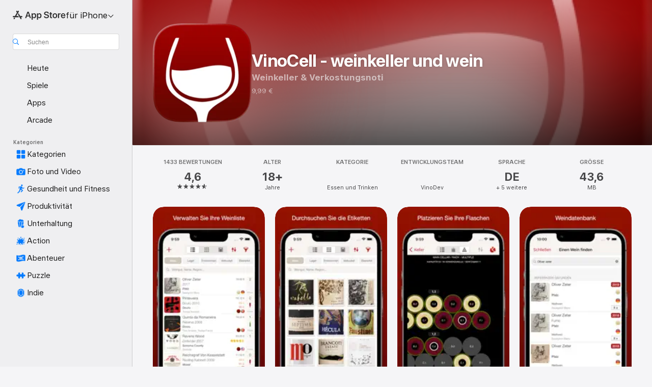

--- FILE ---
content_type: text/html
request_url: https://apps.apple.com/de/app/vinocell-weinkeller-und-wein/id521577043
body_size: 52254
content:
<!DOCTYPE html>
<html dir="ltr" lang="de-DE">
    <head>
        <meta charset="utf-8" />
        <meta http-equiv="X-UA-Compatible" content="IE=edge" />
        <meta name="viewport" content="width=device-width,initial-scale=1" />
        <meta name="applicable-device" content="pc,mobile" />
        <meta name="referrer" content="strict-origin" />

        <link
            rel="apple-touch-icon"
            sizes="180x180"
            href="/assets/favicon/favicon-180.png"
        />

        <link
            rel="icon"
            type="image/png"
            sizes="32x32"
            href="/assets/favicon/favicon-32.png"
        />

        <link
            rel="icon"
            type="image/png"
            sizes="16x16"
            href="/assets/favicon/favicon-16.png"
        />

        <link
            rel="mask-icon"
            href="/assets/favicon/favicon.svg"
            color="#1d70f2"
        />

        <link rel="manifest" href="/manifest.json" />
        <title>‎VinoCell - weinkeller und wein‑App – App Store</title><!-- HEAD_svelte-h7hqm6_START --><meta name="version" content="2550.11.0-external"><!-- HEAD_svelte-h7hqm6_END --><!-- HEAD_svelte-1frznod_START --><link rel="preconnect" href="//www.apple.com/wss/fonts" crossorigin="anonymous"><link rel="stylesheet" as="style" href="//www.apple.com/wss/fonts?families=SF+Pro,v4%7CSF+Pro+Icons,v1&amp;display=swap" type="text/css" referrerpolicy="strict-origin-when-cross-origin"><!-- HEAD_svelte-1frznod_END --><!-- HEAD_svelte-eg3hvx_START -->    <meta name="description" content="Lade VinoCell - weinkeller und wein von VinoDev im App Store herunter. Sieh dir Screenshots, Bewertungen und Rezensionen, Benutzertipps und weitere Spiele wie…">  <link rel="canonical" href="https://apps.apple.com/de/app/vinocell-weinkeller-und-wein/id521577043">        <meta name="apple:title" content="VinoCell - weinkeller und wein‑App – App Store"> <meta name="apple:description" content="Lade VinoCell - weinkeller und wein von VinoDev im App Store herunter. Sieh dir Screenshots, Bewertungen und Rezensionen, Benutzertipps und weitere Spiele wie…">   <meta property="og:title" content="VinoCell - weinkeller und wein‑App – App Store"> <meta property="og:description" content="Lade VinoCell - weinkeller und wein von VinoDev im App Store herunter. Sieh dir Screenshots, Bewertungen und Rezensionen, Benutzertipps und weitere Spiele wie…"> <meta property="og:site_name" content="App Store"> <meta property="og:url" content="https://apps.apple.com/de/app/vinocell-weinkeller-und-wein/id521577043"> <meta property="og:image" content="https://is1-ssl.mzstatic.com/image/thumb/PurpleSource221/v4/03/6b/19/036b19d0-bb20-a315-3062-827d4ba4046e/Placeholder.mill/1200x630wa.jpg"> <meta property="og:image:secure_url" content="https://is1-ssl.mzstatic.com/image/thumb/PurpleSource221/v4/03/6b/19/036b19d0-bb20-a315-3062-827d4ba4046e/Placeholder.mill/1200x630wa.jpg"> <meta property="og:image:alt" content="„VinoCell - weinkeller und wein“ im App Store"> <meta property="og:image:width" content="1200"> <meta property="og:image:height" content="630"> <meta property="og:image:type" content="image/jpg">  <meta property="og:locale" content="de_DE">    <meta name="twitter:title" content="VinoCell - weinkeller und wein‑App – App Store"> <meta name="twitter:description" content="Lade VinoCell - weinkeller und wein von VinoDev im App Store herunter. Sieh dir Screenshots, Bewertungen und Rezensionen, Benutzertipps und weitere Spiele wie…"> <meta name="twitter:site" content="@AppStore"> <meta name="twitter:image" content="https://is1-ssl.mzstatic.com/image/thumb/PurpleSource221/v4/03/6b/19/036b19d0-bb20-a315-3062-827d4ba4046e/Placeholder.mill/1200x630wa.jpg"> <meta name="twitter:image:alt" content="„VinoCell - weinkeller und wein“ im App Store">    <script id="organization" type="application/ld+json">{"@context":"https://schema.org","@id":"https://apps.apple.com/#organization","@type":"Organization","name":"App Store","url":"https://apps.apple.com","logo":"https://apps.apple.com/assets/app-store.png","sameAs":["https://www.wikidata.org/wiki/Q368215","https://twitter.com/AppStore","https://www.instagram.com/appstore/","https://www.facebook.com/appstore/"],"parentOrganization":{"@type":"Organization","name":"Apple","@id":"https://www.apple.com/#organization","url":"https://www.apple.com/"}}</script>   <!-- HTML_TAG_START -->
                <script id=software-application type="application/ld+json">
                    {"@context":"https://schema.org","@type":"SoftwareApplication","name":"VinoCell - weinkeller und wein","description":"VinoCell ist die umfangreichste Anwendung zur Verwaltung Ihres Weinkellers (graphisch), Ihrer Weinlisten, Verkostungen und Zuordnungen von Gerichten und Speisen.\nBesuchen Sie folgende Webseite für eine ausführliche Bild- und Video-Präsentation der Anwendung: http://www.vinocell.com\n\nDie Anwendung ist für Einsteiger, welche nur die Grundfunktionen und wichtigsten Eigenschaften benutzen ebenso geeignet wie für Experten, welche sich an den unzähligen Möglichkeiten erfreuen.\n\nDie 10 wichtigsten Punkte:\n- Bis 50 individuelle Attribute (Bezeichnung, Land, Region, Anbaugebiet, Rebsorte, Reife, Farbe, Alkoholgehalt, etc.) und 3 Bilder pro Wein - ohne Kompromiss!\n- Unterstützung durch Abfragen in einer Datenbank mit über 175.000 Weinen oder manuelles Erfassen mit Hilfe interner Daten und Listen\n- Grafische Darstellung Ihrer Weinregale/-gestelle,  aus über 40 unterschiedlichen Regalformen wählbar\n- Verwalten des gesamten Lebenszyklus Ihrer Weine ab Datum und Art der Aufnahme bis zum Datum und Art der Entnahme inkl. Chronik der Konsumationen\n- Einfaches Platzieren von Flaschen im Regal mittels Doppelklick auf die entsprechende Stelle\n- Die Applikation kennt den Standort all Ihrer Flaschen und zeigt diesen im virtuellen Regal grafisch an\n- Effiziente interne Suchmaschine für kombinierte Sofort-Abfragen über mehr als 40 Attribute (Beispiel: Roter Bordeaux mit Rebensorte Merlot, getrunken im letzten Monat mit 17 von 20 Punkten)\n- Verwalten von Degustationsinformationen mit freier Wahl der Skala: 5 Sterne, /20, /100\n- Zuweisen von international anerkannten Bewertungen aus über 70 Weinführern und Weinwettbewerben (Parker, Hachette, …)\n- Umfangreiche Statistiken nach Land, Region, Farbe, Jahrgang, Rebsorte, Einkäufe, Händler, etc.\n\nWeitere nützliche Funktionen:\n- Zuweisen von Gerichten/Speisen\n- Verwalten von Weingütern und Händlern\n- Verwalten von eigenen Degustationen und von Personen in den Kontakten\n- Personalisieren von Flaschen (Form, Farbe, Kapsel)\n- Generieren von PDF-Datenblättern für Weine\n- Teilen per Email, Twitter, Facebook\n- Funktion zur Ermittlung des aktuellen Marktpreises eines Weines\n- Händlersuche zur Ermittlung des tiefsten Preises\n- CSV/XLS-Export von Weinen, Flaschen, Bewertungen, …\n- CSV/XLS-Import über das Internet\n- Automatische Synchronisation zwischen iPhone/iPad/Cloud via unserem Server","image":"https://is1-ssl.mzstatic.com/image/thumb/Purple221/v4/84/db/51/84db51b7-6c3c-90b6-8721-8b2c86a25e59/AppIcon-0-0-1x_U007emarketing-0-7-0-85-220.png/1200x630wa.png","availableOnDevice":"iPhone, iPad, iPod","operatingSystem":"Erfordert iOS 12.0 oder neuer. Kompatibel mit iPhone, iPad und iPod touch.","offers":{"@type":"Offer","price":9.99,"priceCurrency":"EUR"},"applicationCategory":"Essen und Trinken","aggregateRating":{"@type":"AggregateRating","ratingValue":4.6,"reviewCount":1433},"author":{"@type":"Organization","name":"VinoDev","url":"https://apps.apple.com/de/developer/vinodev/id319498720"}}
                </script>
                <!-- HTML_TAG_END -->    <!-- HEAD_svelte-eg3hvx_END -->
      <script type="module" crossorigin src="/assets/index~CmXAGhvsky.js"></script>
      <link rel="stylesheet" crossorigin href="/assets/index~BZJvkGJD8q.css">
      <script type="module">import.meta.url;import("_").catch(()=>1);async function* g(){};window.__vite_is_modern_browser=true;</script>
      <script type="module">!function(){if(window.__vite_is_modern_browser)return;console.warn("vite: loading legacy chunks, syntax error above and the same error below should be ignored");var e=document.getElementById("vite-legacy-polyfill"),n=document.createElement("script");n.src=e.src,n.onload=function(){System.import(document.getElementById('vite-legacy-entry').getAttribute('data-src'))},document.body.appendChild(n)}();</script>
    </head>

    <body>

        <div class="body-container">
               <div class="app-container svelte-sh6d9r" data-testid="app-container"><div class="navigation-container svelte-sh6d9r"><div class="navigation-wrapper svelte-1qmvp5w"><nav data-testid="navigation" class="navigation svelte-13li0vp"><div class="navigation__header svelte-13li0vp"><div slot="logo" class="platform-selector-container svelte-1qmvp5w"><span id="app-store-icon-contianer" class="app-store-icon-container svelte-1qmvp5w" role="img" aria-label="App Store"><svg width="121" height="21" viewBox="0 0 121 21" xmlns="http://www.w3.org/2000/svg" focusable="false"><g fill="currentColor" fill-rule="nonzero" opacity=".9"><path d="M11.417 12.204H8.094l5.8-10.067c.19-.328.25-.683.178-1.065a1.214 1.214 0 0 0-.637-.87c-.357-.21-.717-.25-1.082-.121a1.43 1.43 0 0 0-.811.684l-.575.942-.572-.942a1.46 1.46 0 0 0-.81-.69c-.361-.132-.722-.09-1.084.128-.354.204-.563.495-.628.874-.065.379-.003.732.188 1.06L9.412 4.45l-4.49 7.755H1.434c-.37 0-.7.126-.994.378-.293.253-.44.583-.44.992 0 .404.147.731.44.983.293.252.625.378.994.378h11.979a2.449 2.449 0 0 0-.017-1.242 2.097 2.097 0 0 0-.66-1.06c-.327-.286-.767-.429-1.32-.429Zm9.086 0h-3.477l-3.798-6.559c-.38.28-.65.694-.811 1.244a4.654 4.654 0 0 0-.154 1.755c.058.62.226 1.172.506 1.656l4.798 8.288c.184.327.457.555.818.685.36.13.721.093 1.084-.112.355-.199.569-.489.64-.87.072-.382.013-.74-.179-1.073L18.6 14.935h1.904c.374 0 .707-.126.998-.378.29-.252.436-.58.436-.983 0-.409-.146-.74-.436-.992a1.479 1.479 0 0 0-.998-.378Zm-17.72 3.713-.758 1.3c-.19.334-.251.69-.184 1.069.068.378.276.67.625.875.368.21.732.249 1.094.116a1.51 1.51 0 0 0 .818-.689l1.106-1.881c-.088-.159-.257-.325-.506-.498a2.474 2.474 0 0 0-.937-.374c-.376-.075-.795-.048-1.257.082ZM28.145 16.906h2.768l1.251-3.825h5.506l1.251 3.825h2.78L36.408 2.109h-2.973l-5.291 14.797Zm6.747-12.162h.061l2.05 6.296h-4.172l2.06-6.296ZM43.013 20.494h2.553V15.07h.051c.615 1.272 1.856 2.05 3.404 2.05 2.728 0 4.471-2.152 4.471-5.639v-.01c0-3.507-1.743-5.66-4.501-5.66-1.559 0-2.748.8-3.374 2.102h-.051V6.036h-2.553v14.458Zm5.219-5.526c-1.58 0-2.687-1.364-2.687-3.487v-.01c0-2.133 1.108-3.507 2.687-3.507 1.63 0 2.656 1.333 2.656 3.507v.01c0 2.143-1.026 3.487-2.656 3.487ZM55.133 20.494h2.553V15.07h.051c.616 1.272 1.856 2.05 3.405 2.05 2.727 0 4.47-2.152 4.47-5.639v-.01c0-3.507-1.743-5.66-4.501-5.66-1.559 0-2.748.8-3.374 2.102h-.051V6.036h-2.553v14.458Zm5.219-5.526c-1.58 0-2.687-1.364-2.687-3.487v-.01c0-2.133 1.108-3.507 2.687-3.507 1.63 0 2.656 1.333 2.656 3.507v.01c0 2.143-1.026 3.487-2.656 3.487ZM76.912 17.162c3.61 0 5.783-1.754 5.783-4.512v-.01c0-2.307-1.343-3.558-4.42-4.194l-1.599-.328c-1.784-.37-2.594-.984-2.594-2.03v-.01c0-1.18 1.077-1.99 2.81-2 1.66 0 2.799.769 2.973 2.06l.02.124h2.533l-.01-.174c-.154-2.533-2.266-4.235-5.496-4.235-3.189 0-5.476 1.763-5.486 4.368v.01c0 2.205 1.436 3.558 4.348 4.163l1.59.328c1.906.4 2.676.995 2.676 2.102v.01c0 1.272-1.17 2.103-3.036 2.103-1.856 0-3.158-.79-3.353-2.061l-.02-.123h-2.533l.01.154c.175 2.655 2.41 4.255 5.804 4.255ZM88.458 17.12c.513 0 .964-.05 1.261-.091V15.11c-.174.01-.369.041-.615.041-.933 0-1.405-.338-1.405-1.405V8.005h2.02V6.036H87.7V3.278h-2.594v2.758h-1.538v1.97h1.538v5.957c0 2.235 1.077 3.158 3.353 3.158ZM96.271 17.12c3.19 0 5.26-2.122 5.26-5.649v-.02c0-3.507-2.101-5.64-5.27-5.64-3.158 0-5.25 2.153-5.25 5.64v.02c0 3.517 2.061 5.65 5.26 5.65Zm.01-2.06c-1.63 0-2.665-1.302-2.665-3.589v-.02c0-2.256 1.056-3.569 2.645-3.569 1.62 0 2.666 1.302 2.666 3.568v.021c0 2.276-1.035 3.589-2.645 3.589ZM103.172 16.906h2.554v-6.307c0-1.61.871-2.522 2.317-2.522.43 0 .82.061 1.036.143V5.913a3.326 3.326 0 0 0-.81-.102c-1.251 0-2.154.79-2.492 2.102h-.051V6.036h-2.554v10.87ZM115.17 17.12c2.84 0 4.44-1.68 4.778-3.352l.03-.113h-2.389l-.02.072c-.246.728-1.077 1.405-2.348 1.405-1.661 0-2.707-1.128-2.748-3.036h7.608v-.82c0-3.281-1.928-5.465-5.035-5.465s-5.106 2.256-5.106 5.68v.01c0 3.456 1.969 5.62 5.23 5.62Zm-.093-9.31c1.354 0 2.338.862 2.523 2.584h-5.097c.205-1.671 1.22-2.584 2.574-2.584Z" style="mix-blend-mode:normal" transform="translate(.086 .095)"></path></g></svg></span> <nav class="svelte-1hs3qpl"> <button class="menu-trigger svelte-bmr6en" aria-controls="4af1f327-5e55-47e1-a7eb-ad8f0edf6447" aria-haspopup="menu" aria-expanded="false"><span class="platform-selector-text svelte-1hs3qpl" id="platform-selector-text" aria-labelledby="app-store-icon-contianer platform-selector-text" aria-haspopup="menu">für iPhone    <svg xmlns="http://www.w3.org/2000/svg" viewBox="0 0 109.73 100" style="overflow:visible" aria-hidden="false"><path fill="none" d="M0-15h109.73v120H0z"></path><path d="M54.884 70.758c1.234 0 2.435-.477 3.286-1.431l37.78-38.673c.818-.829 1.316-1.885 1.316-3.139 0-2.538-1.907-4.496-4.444-4.496-1.192 0-2.383.528-3.202 1.295L52.251 62.483h5.225l-37.38-38.169c-.808-.767-1.907-1.295-3.139-1.295-2.549 0-4.496 1.958-4.496 4.496 0 1.254.508 2.32 1.326 3.15l37.822 38.673c.891.953 1.99 1.42 3.275 1.42Z"></path></svg></span></button> <ul id="4af1f327-5e55-47e1-a7eb-ad8f0edf6447" hidden tabindex="-1" class="menu-popover focus-visible svelte-bmr6en"><li class="menu-item svelte-bmr6en" role="presentation"><a href="https://apps.apple.com/de/iphone/today" data-test-id="internal-link"><span class="platform-selector svelte-rn3aot is-active"><div class="icon-container svelte-rn3aot">      <svg viewBox="0 0 62.771 103.335" aria-hidden="false"><path d="M13.275 103.335h36.169c7.963 0 13.326-5.053 13.326-12.665V12.665C62.771 5.053 57.407 0 49.444 0H13.275C5.301 0 0 5.053 0 12.665V90.67c0 7.612 5.301 12.665 13.275 12.665Zm1.005-7.842c-4.09 0-6.427-2.183-6.427-6.116V13.959c0-3.933 2.338-6.106 6.427-6.106h6.27c.766 0 1.181.405 1.181 1.173v1.109c.001 2.002 1.35 3.413 3.352 3.413h12.605c2.054 0 3.34-1.411 3.34-3.413v-1.11c0-.766.415-1.171 1.183-1.171h6.228c4.141-.001 6.427 2.172 6.427 6.106v75.417c0 3.933-2.286 6.116-6.427 6.116Zm6.775-3.581h20.712c1.296 0 2.27-.924 2.27-2.282s-.973-2.27-2.269-2.27H21.055c-1.358 0-2.27.912-2.27 2.27s.912 2.282 2.27 2.282Z" fill="currentColor"></path></svg></div> <span class="platform-title svelte-rn3aot" aria-label="App Store für iPhone">iPhone</span> </span></a>  </li><li class="menu-item svelte-bmr6en" role="presentation"><a href="https://apps.apple.com/de/ipad/today" data-test-id="internal-link"><span class="platform-selector svelte-rn3aot"><div class="icon-container svelte-rn3aot">      <svg viewBox="0 0 115.09 89.912" aria-hidden="false"><path d="M15.318 89.912h84.454c10.232 0 15.318-5.107 15.318-15.163V15.163C115.09 5.107 110.004 0 99.772 0H15.318C5.138 0 0 5.086 0 15.163v59.586c0 10.077 5.138 15.163 15.318 15.163Zm.125-7.905c-4.877 0-7.59-2.558-7.59-7.641v-58.82c0-5.032 2.713-7.64 7.59-7.64h84.204c4.834-.001 7.59 2.607 7.59 7.639v58.821c-.001 5.083-2.757 7.64-7.591 7.64Zm23.253-3.739h37.75c1.305 0 2.228-.86 2.228-2.218.001-1.41-.922-2.28-2.229-2.28H38.696c-1.306-.002-2.28.868-2.28 2.278-.001 1.36.974 2.222 2.279 2.222Z" fill="currentColor"></path></svg></div> <span class="platform-title svelte-rn3aot" aria-label="App Store für iPad">iPad</span> </span></a>  </li><li class="menu-item svelte-bmr6en" role="presentation"><a href="https://apps.apple.com/de/mac/discover" data-test-id="internal-link"><span class="platform-selector svelte-rn3aot"><div class="icon-container svelte-rn3aot">      <svg viewBox="0 0 140.769 79.424" aria-hidden="false"><path d="M0 73.887c0 3.049 2.478 5.537 5.475 5.537h129.82c3.038 0 5.475-2.488 5.475-5.537 0-3.09-2.437-5.578-5.475-5.578H124.59v-57.96C124.59 3.52 120.956 0 114.136 0H26.633c-6.457 0-10.452 3.52-10.452 10.35v57.958H5.475C2.478 68.309 0 70.797 0 73.887Zm24.086-5.578V12.585c0-3.161 1.529-4.742 4.7-4.742h83.198c3.171 0 4.751 1.58 4.751 4.742V68.31ZM55.65 7.843h1.244c.728 0 1.143.363 1.143 1.183v.591c0 2.003 1.286 3.413 3.392 3.413h18.036c1.992 0 3.289-1.41 3.289-3.413v-.591c0-.82.415-1.183 1.183-1.183h1.246v-4.02H55.649Z" fill="currentColor"></path></svg></div> <span class="platform-title svelte-rn3aot" aria-label="App Store für Mac">Mac</span> </span></a>  </li><li class="menu-item svelte-bmr6en" role="presentation"><a href="https://apps.apple.com/de/vision/apps-and-games" data-test-id="internal-link"><span class="platform-selector svelte-rn3aot"><div class="icon-container svelte-rn3aot">      <svg xmlns="http://www.w3.org/2000/svg" viewBox="0 0 171.057 120" aria-hidden="false"><path d="M45.735 99.548c-19.145 0-33.274-16.993-33.274-39.752 0-37.652 33.058-41.401 73.067-41.401 40.01 0 73.068 3.719 73.068 41.401 0 22.759-14.122 39.752-33.238 39.752-19.916 0-29.459-16.541-39.83-16.541-10.378 0-19.906 16.541-39.793 16.541zm79.732-10.561c13.801 0 22.622-11.339 22.622-29.191 0-28.302-23.431-30.902-62.561-30.902-39.13 0-62.561 2.637-62.561 30.902 0 17.852 8.821 29.191 22.659 29.191 17.367 0 23.469-16.523 39.902-16.523 16.426 0 22.573 16.523 39.939 16.523z" fill="currentColor"></path></svg></div> <span class="platform-title svelte-rn3aot" aria-label="App Store für Vision">Vision</span> </span></a>  </li><li class="menu-item svelte-bmr6en" role="presentation"><a href="https://apps.apple.com/de/watch/apps-and-games" data-test-id="internal-link"><span class="platform-selector svelte-rn3aot"><div class="icon-container svelte-rn3aot">      <svg viewBox="0 0 70.762 104.469" aria-hidden="false"><path d="M0 71.965c0 7.57 2.937 13.122 8.492 16.165 2.698 1.442 4.232 3.256 5.26 6.483l1.518 5.26c.934 3.123 3.102 4.597 6.39 4.597h22.554c3.403-.001 5.416-1.423 6.391-4.596l1.58-5.261c.965-3.227 2.552-5.04 5.198-6.483 5.555-3.043 8.492-8.595 8.492-16.165V32.503c0-7.569-2.937-13.122-8.492-16.163-2.646-1.444-4.233-3.257-5.198-6.484l-1.58-5.261C49.733 1.525 47.565 0 44.215 0H21.66c-3.288 0-5.456 1.473-6.39 4.595l-1.518 5.26c-.976 3.177-2.51 5.094-5.26 6.485C2.989 19.226 0 24.83 0 32.503Zm64.824-23.17h1.767c2.499-.001 4.171-1.745 4.171-4.474v-6.626c0-2.78-1.67-4.524-4.171-4.524h-1.767ZM7.129 70.92V33.56c0-7.297 4.261-11.673 11.351-11.673h28.925c7.141 0 11.34 4.376 11.34 11.673v37.36c.001 7.285-4.198 11.66-11.339 11.66H18.48c-7.09.001-11.35-4.374-11.35-11.66Z" fill="currentColor"></path></svg></div> <span class="platform-title svelte-rn3aot" aria-label="App Store für Watch">Watch</span> </span></a>  </li><li class="menu-item svelte-bmr6en" role="presentation"><a href="https://apps.apple.com/de/tv/discover" data-test-id="internal-link"><span class="platform-selector svelte-rn3aot"><div class="icon-container svelte-rn3aot">      <svg viewBox="0 0 122.045 97.575" aria-hidden="false"><path d="M12.523 81.04h97c8.227 0 12.521-4.307 12.521-12.524V12.575C122.045 4.305 117.75 0 109.522 0h-97C4.296 0 0 4.306 0 12.575v55.942c0 8.217 4.295 12.522 12.523 12.522ZM36.49 97.574h49.065a3.93 3.93 0 0 0 3.937-3.914c0-2.249-1.74-3.979-3.937-3.979H36.49c-2.197-.001-3.937 1.729-3.937 3.978a3.93 3.93 0 0 0 3.937 3.916ZM12.658 73.186c-3.172 0-4.805-1.622-4.805-4.794V12.699c0-3.224 1.633-4.845 4.805-4.845h96.73c3.17 0 4.802 1.621 4.802 4.845v55.693c.001 3.172-1.63 4.794-4.803 4.794Z" fill="currentColor"></path></svg></div> <span class="platform-title svelte-rn3aot" aria-label="App Store für TV">TV</span> </span></a>  </li> </ul></nav></div> <div class="search-input-container svelte-1qmvp5w"><div class="search-input-wrapper svelte-f3zl7m"><div data-testid="amp-search-input" aria-controls="search-suggestions" aria-expanded="false" aria-haspopup="listbox" aria-owns="search-suggestions" class="search-input-container svelte-rg26q6" tabindex="-1" role=""><div class="flex-container svelte-rg26q6"><form id="search-input-form" class="svelte-rg26q6"><svg height="16" width="16" viewBox="0 0 16 16" class="search-svg" aria-hidden="true"><path d="M11.87 10.835c.018.015.035.03.051.047l3.864 3.863a.735.735 0 1 1-1.04 1.04l-3.863-3.864a.744.744 0 0 1-.047-.051 6.667 6.667 0 1 1 1.035-1.035zM6.667 12a5.333 5.333 0 1 0 0-10.667 5.333 5.333 0 0 0 0 10.667z"></path></svg> <input value="" aria-autocomplete="list" aria-multiline="false" aria-controls="search-suggestions" aria-label="Search" placeholder="Suchen" spellcheck="false" autocomplete="off" autocorrect="off" autocapitalize="off" type="text" inputmode="search" class="search-input__text-field svelte-rg26q6" data-testid="search-input__text-field"></form> </div> <div data-testid="search-scope-bar"></div>   </div> </div></div> </div> <div data-testid="navigation-content" class="navigation__content svelte-13li0vp" id="navigation" aria-hidden="false"><div class="navigation__scrollable-container svelte-13li0vp"><div data-testid="navigation-items-primary" class="navigation-items navigation-items--primary svelte-ng61m8"> <ul class="navigation-items__list svelte-ng61m8">  <li class="navigation-item navigation-item__LandingPage_iphone/today_Intent svelte-1a5yt87" aria-selected="false" data-testid="navigation-item"> <a href="https://apps.apple.com/de/iphone/today" class="navigation-item__link svelte-1a5yt87" role="button" data-testid="https://apps.apple.com/de/iphone/today" aria-pressed="false"><div class="navigation-item__content svelte-zhx7t9"> <span class="navigation-item__icon svelte-zhx7t9"> <svg xmlns="http://www.w3.org/2000/svg" viewBox="0 0 107.046 120" aria-hidden="true"><path d="M34.77 32.741h39.37c1.72 0 3.005-1.337 3.005-3.058 0-1.658-1.285-2.943-3.005-2.943H34.77c-1.783 0-3.109 1.285-3.109 2.943 0 1.721 1.326 3.058 3.109 3.058zm0 14.16h23.071c1.731 0 3.057-1.337 3.057-3.047 0-1.669-1.326-2.943-3.057-2.943H34.77c-1.783 0-3.109 1.274-3.109 2.943 0 1.71 1.326 3.047 3.109 3.047zm.769 48.307h36.02c4.299 0 6.521-2.212 6.521-6.511V61.581c0-4.299-2.222-6.51-6.521-6.51h-36.02c-4.144 0-6.573 2.211-6.573 6.51v27.116c0 4.299 2.429 6.511 6.573 6.511zm-23.078 1.796c0 10.232 5.034 15.318 15.111 15.318h51.851c10.087 0 15.163-5.086 15.163-15.318v-74.03c0-10.18-5.076-15.317-15.163-15.317H27.572c-10.077 0-15.111 5.137-15.111 15.317zm7.853-.124V23.099c0-4.876 2.61-7.589 7.693-7.589H79.04c5.031 0 7.651 2.713 7.651 7.589V96.88c0 4.876-2.62 7.589-7.651 7.589H28.007c-5.083 0-7.693-2.713-7.693-7.589z"></path></svg> </span> <span class="navigation-item__label svelte-zhx7t9"> Heute </span> </div></a>  </li>  <li class="navigation-item navigation-item__LandingPage_iphone/games_Intent svelte-1a5yt87" aria-selected="false" data-testid="navigation-item"> <a href="https://apps.apple.com/de/iphone/games" class="navigation-item__link svelte-1a5yt87" role="button" data-testid="https://apps.apple.com/de/iphone/games" aria-pressed="false"><div class="navigation-item__content svelte-zhx7t9"> <span class="navigation-item__icon svelte-zhx7t9"> <svg xmlns="http://www.w3.org/2000/svg" viewBox="0 0 20.904 20.654" aria-hidden="true"><path d="M8.118 20.508c1.026-.225 2.842-.86 3.74-1.553 1.3-1.006 1.924-2.11 1.827-3.896l-.03-.899c.83-.566 1.631-1.26 2.403-2.05 2.715-2.784 4.482-7.208 4.482-11.065C20.54.459 20.071 0 19.485 0c-3.847 0-8.271 1.768-11.054 4.473-.82.81-1.504 1.591-2.06 2.412l-.89-.03c-1.718-.078-2.86.46-3.896 1.817-.693.918-1.338 2.715-1.562 3.75-.147.713.449 1.035.976.898 1.152-.224 2.393-.722 3.399-.644v.634c-.02.45.039.733.38 1.085l1.368 1.357c.36.351.634.42 1.084.4l.625-.02c.107 1.036-.372 2.247-.635 3.4-.186.663.283 1.113.898.976ZM13.89 8.71a2.065 2.065 0 0 1-2.07-2.07c0-1.153.917-2.08 2.07-2.08a2.076 2.076 0 1 1 0 4.15ZM2.59 19.1l1.651-.048c.537-.01.967-.176 1.319-.528.44-.44.556-1.064.478-1.494-.058-.351-.41-.449-.566-.166-.069.098-.127.196-.244.303-.245.254-.43.313-.743.332l-.966.059a.265.265 0 0 1-.274-.264l.059-.977c.02-.322.088-.508.332-.732a1.53 1.53 0 0 1 .312-.244c.274-.127.176-.527-.166-.576a1.78 1.78 0 0 0-1.494.488c-.361.371-.527.781-.537 1.309l-.049 1.65c-.02.547.352.908.889.889Z" fill="currentColor"></path></svg> </span> <span class="navigation-item__label svelte-zhx7t9"> Spiele </span> </div></a>  </li>  <li class="navigation-item navigation-item__LandingPage_iphone/apps_Intent svelte-1a5yt87" aria-selected="false" data-testid="navigation-item"> <a href="https://apps.apple.com/de/iphone/apps" class="navigation-item__link svelte-1a5yt87" role="button" data-testid="https://apps.apple.com/de/iphone/apps" aria-pressed="false"><div class="navigation-item__content svelte-zhx7t9"> <span class="navigation-item__icon svelte-zhx7t9"> <svg xmlns="http://www.w3.org/2000/svg" viewBox="0 0 24.805 23.486" aria-hidden="true"><g fill="currentColor"><path d="m2.48 15.137 6.036 2.754c1.445.664 2.578.976 3.7.976 1.134 0 2.266-.312 3.712-.976l6.035-2.754c.044-.02.087-.04.127-.063.458.395.625.835.625 1.293 0 .674-.352 1.299-1.475 1.807l-6.025 2.754c-1.26.576-2.158.82-2.998.82-.83 0-1.729-.244-2.988-.82l-6.026-2.754C2.08 17.666 1.73 17.04 1.73 16.367c0-.459.163-.9.622-1.294Z"></path><path d="m2.48 10.479 6.036 2.763c1.445.654 2.578.977 3.7.977 1.134 0 2.266-.322 3.712-.977l6.035-2.764c.036-.016.07-.032.103-.05.476.397.649.844.649 1.31 0 .674-.352 1.3-1.475 1.817l-6.025 2.744c-1.26.576-2.158.82-2.998.82-.83 0-1.729-.244-2.988-.82l-6.026-2.744c-1.123-.518-1.474-1.143-1.474-1.817 0-.466.168-.914.646-1.311Z"></path><path d="M12.217 12.49c.84 0 1.738-.244 2.998-.82l6.025-2.754c1.123-.508 1.475-1.133 1.475-1.807 0-.683-.361-1.308-1.475-1.816l-6.045-2.744c-1.23-.557-2.129-.82-2.978-.82-.84 0-1.739.263-2.979.82L3.203 5.293C2.08 5.801 1.73 6.426 1.73 7.109c0 .674.351 1.3 1.474 1.807L9.23 11.67c1.26.576 2.158.82 2.988.82Z"></path></g></svg> </span> <span class="navigation-item__label svelte-zhx7t9"> Apps </span> </div></a>  </li>  <li class="navigation-item navigation-item__LandingPage_iphone/arcade_Intent svelte-1a5yt87" aria-selected="false" data-testid="navigation-item"> <a href="https://apps.apple.com/de/iphone/arcade" class="navigation-item__link svelte-1a5yt87" role="button" data-testid="https://apps.apple.com/de/iphone/arcade" aria-pressed="false"><div class="navigation-item__content svelte-zhx7t9"> <span class="navigation-item__icon svelte-zhx7t9"> <svg xmlns="http://www.w3.org/2000/svg" viewBox="0 0 23.623 21.396" aria-hidden="true"><path d="M11.63 21.396a7.621 7.621 0 0 0 3.282-.712l6.777-3.047c1.055-.479 1.573-.87 1.573-1.7v-.742c0-.322-.342-.39-.528-.302l-7.275 3.3a9.272 9.272 0 0 1-3.818.82c-1.309 0-2.373-.175-3.819-.84l-7.285-3.3c-.185-.088-.537 0-.537.322v.742c0 .83.518 1.221 1.582 1.7l6.768 3.047c.918.41 1.923.712 3.28.712Zm.01-3.72a7.972 7.972 0 0 0 3.301-.703l6.895-3.135c.596-.273 1.426-.732 1.426-1.416 0-.684-.84-1.143-1.446-1.416L14.941 7.87a7.873 7.873 0 0 0-2.45-.654v5.43c0 .283-.333.546-.85.546-.508 0-.84-.263-.84-.546v-5.43c-.899.097-1.7.322-2.451.654l-7.305 3.34c-.703.312-1.016.752-1.016 1.21 0 .46.313.9.996 1.212l7.325 3.34a7.832 7.832 0 0 0 3.29.703Zm-7.09-4.287c-.859 0-1.552-.42-1.552-.957 0-.528.693-.948 1.553-.948s1.543.42 1.543.948c0 .537-.684.957-1.543.957Zm7.09-6.973a3.193 3.193 0 0 1-3.193-3.184C8.447 1.475 9.883.06 11.641.06a3.168 3.168 0 0 1 3.174 3.173 3.176 3.176 0 0 1-3.174 3.184Z" fill="currentColor"></path></svg> </span> <span class="navigation-item__label svelte-zhx7t9"> Arcade </span> </div></a>  </li></ul> </div>   <div slot="after-navigation-items" class="platform-selector-inline svelte-1qmvp5w"><h3 class="svelte-1qmvp5w">Plattform</h3> <ul class="svelte-1qmvp5w">  <li><a href="https://apps.apple.com/de/iphone/today" data-test-id="internal-link"><span class="platform svelte-1qmvp5w is-active"><div class="icon-container svelte-1qmvp5w" aria-hidden="true">      <svg viewBox="0 0 62.771 103.335" aria-hidden="false"><path d="M13.275 103.335h36.169c7.963 0 13.326-5.053 13.326-12.665V12.665C62.771 5.053 57.407 0 49.444 0H13.275C5.301 0 0 5.053 0 12.665V90.67c0 7.612 5.301 12.665 13.275 12.665Zm1.005-7.842c-4.09 0-6.427-2.183-6.427-6.116V13.959c0-3.933 2.338-6.106 6.427-6.106h6.27c.766 0 1.181.405 1.181 1.173v1.109c.001 2.002 1.35 3.413 3.352 3.413h12.605c2.054 0 3.34-1.411 3.34-3.413v-1.11c0-.766.415-1.171 1.183-1.171h6.228c4.141-.001 6.427 2.172 6.427 6.106v75.417c0 3.933-2.286 6.116-6.427 6.116Zm6.775-3.581h20.712c1.296 0 2.27-.924 2.27-2.282s-.973-2.27-2.269-2.27H21.055c-1.358 0-2.27.912-2.27 2.27s.912 2.282 2.27 2.282Z" fill="currentColor"></path></svg> </div> <span class="platform-title svelte-1qmvp5w">iPhone</span> </span> </a> </li>  <li><a href="https://apps.apple.com/de/ipad/today" data-test-id="internal-link"><span class="platform svelte-1qmvp5w"><div class="icon-container svelte-1qmvp5w" aria-hidden="true">      <svg viewBox="0 0 115.09 89.912" aria-hidden="false"><path d="M15.318 89.912h84.454c10.232 0 15.318-5.107 15.318-15.163V15.163C115.09 5.107 110.004 0 99.772 0H15.318C5.138 0 0 5.086 0 15.163v59.586c0 10.077 5.138 15.163 15.318 15.163Zm.125-7.905c-4.877 0-7.59-2.558-7.59-7.641v-58.82c0-5.032 2.713-7.64 7.59-7.64h84.204c4.834-.001 7.59 2.607 7.59 7.639v58.821c-.001 5.083-2.757 7.64-7.591 7.64Zm23.253-3.739h37.75c1.305 0 2.228-.86 2.228-2.218.001-1.41-.922-2.28-2.229-2.28H38.696c-1.306-.002-2.28.868-2.28 2.278-.001 1.36.974 2.222 2.279 2.222Z" fill="currentColor"></path></svg> </div> <span class="platform-title svelte-1qmvp5w">iPad</span> </span> </a> </li>  <li><a href="https://apps.apple.com/de/mac/discover" data-test-id="internal-link"><span class="platform svelte-1qmvp5w"><div class="icon-container svelte-1qmvp5w" aria-hidden="true">      <svg viewBox="0 0 140.769 79.424" aria-hidden="false"><path d="M0 73.887c0 3.049 2.478 5.537 5.475 5.537h129.82c3.038 0 5.475-2.488 5.475-5.537 0-3.09-2.437-5.578-5.475-5.578H124.59v-57.96C124.59 3.52 120.956 0 114.136 0H26.633c-6.457 0-10.452 3.52-10.452 10.35v57.958H5.475C2.478 68.309 0 70.797 0 73.887Zm24.086-5.578V12.585c0-3.161 1.529-4.742 4.7-4.742h83.198c3.171 0 4.751 1.58 4.751 4.742V68.31ZM55.65 7.843h1.244c.728 0 1.143.363 1.143 1.183v.591c0 2.003 1.286 3.413 3.392 3.413h18.036c1.992 0 3.289-1.41 3.289-3.413v-.591c0-.82.415-1.183 1.183-1.183h1.246v-4.02H55.649Z" fill="currentColor"></path></svg> </div> <span class="platform-title svelte-1qmvp5w">Mac</span> </span> </a> </li>  <li><a href="https://apps.apple.com/de/vision/apps-and-games" data-test-id="internal-link"><span class="platform svelte-1qmvp5w"><div class="icon-container svelte-1qmvp5w" aria-hidden="true">      <svg xmlns="http://www.w3.org/2000/svg" viewBox="0 0 171.057 120" aria-hidden="false"><path d="M45.735 99.548c-19.145 0-33.274-16.993-33.274-39.752 0-37.652 33.058-41.401 73.067-41.401 40.01 0 73.068 3.719 73.068 41.401 0 22.759-14.122 39.752-33.238 39.752-19.916 0-29.459-16.541-39.83-16.541-10.378 0-19.906 16.541-39.793 16.541zm79.732-10.561c13.801 0 22.622-11.339 22.622-29.191 0-28.302-23.431-30.902-62.561-30.902-39.13 0-62.561 2.637-62.561 30.902 0 17.852 8.821 29.191 22.659 29.191 17.367 0 23.469-16.523 39.902-16.523 16.426 0 22.573 16.523 39.939 16.523z" fill="currentColor"></path></svg> </div> <span class="platform-title svelte-1qmvp5w">Vision</span> </span> </a> </li>  <li><a href="https://apps.apple.com/de/watch/apps-and-games" data-test-id="internal-link"><span class="platform svelte-1qmvp5w"><div class="icon-container svelte-1qmvp5w" aria-hidden="true">      <svg viewBox="0 0 70.762 104.469" aria-hidden="false"><path d="M0 71.965c0 7.57 2.937 13.122 8.492 16.165 2.698 1.442 4.232 3.256 5.26 6.483l1.518 5.26c.934 3.123 3.102 4.597 6.39 4.597h22.554c3.403-.001 5.416-1.423 6.391-4.596l1.58-5.261c.965-3.227 2.552-5.04 5.198-6.483 5.555-3.043 8.492-8.595 8.492-16.165V32.503c0-7.569-2.937-13.122-8.492-16.163-2.646-1.444-4.233-3.257-5.198-6.484l-1.58-5.261C49.733 1.525 47.565 0 44.215 0H21.66c-3.288 0-5.456 1.473-6.39 4.595l-1.518 5.26c-.976 3.177-2.51 5.094-5.26 6.485C2.989 19.226 0 24.83 0 32.503Zm64.824-23.17h1.767c2.499-.001 4.171-1.745 4.171-4.474v-6.626c0-2.78-1.67-4.524-4.171-4.524h-1.767ZM7.129 70.92V33.56c0-7.297 4.261-11.673 11.351-11.673h28.925c7.141 0 11.34 4.376 11.34 11.673v37.36c.001 7.285-4.198 11.66-11.339 11.66H18.48c-7.09.001-11.35-4.374-11.35-11.66Z" fill="currentColor"></path></svg> </div> <span class="platform-title svelte-1qmvp5w">Watch</span> </span> </a> </li>  <li><a href="https://apps.apple.com/de/tv/discover" data-test-id="internal-link"><span class="platform svelte-1qmvp5w"><div class="icon-container svelte-1qmvp5w" aria-hidden="true">      <svg viewBox="0 0 122.045 97.575" aria-hidden="false"><path d="M12.523 81.04h97c8.227 0 12.521-4.307 12.521-12.524V12.575C122.045 4.305 117.75 0 109.522 0h-97C4.296 0 0 4.306 0 12.575v55.942c0 8.217 4.295 12.522 12.523 12.522ZM36.49 97.574h49.065a3.93 3.93 0 0 0 3.937-3.914c0-2.249-1.74-3.979-3.937-3.979H36.49c-2.197-.001-3.937 1.729-3.937 3.978a3.93 3.93 0 0 0 3.937 3.916ZM12.658 73.186c-3.172 0-4.805-1.622-4.805-4.794V12.699c0-3.224 1.633-4.845 4.805-4.845h96.73c3.17 0 4.802 1.621 4.802 4.845v55.693c.001 3.172-1.63 4.794-4.803 4.794Z" fill="currentColor"></path></svg> </div> <span class="platform-title svelte-1qmvp5w">TV</span> </span> </a> </li></ul></div></div> <div class="navigation__native-cta"></div></div> </nav> </div></div> <div style="display: flex; position: relative; flex-direction: column; min-height: 100vh; "><main class="page-container svelte-sh6d9r">   <dialog data-testid="dialog" class="svelte-1a4zf5b" id="" aria-hidden="true"><div class="modal-content svelte-1lx4bs1"></div> </dialog> <div class="default-page-container svelte-yudjcw" data-testid="default-page-container">    <section data-test-id="shelf-wrapper" class="shelf svelte-1svznay"> <div class="container svelte-1bm25t" style="--background-color: rgb(148,28,16); --background-image: url(https://is1-ssl.mzstatic.com/image/thumb/PurpleSource221/v4/03/6b/19/036b19d0-bb20-a315-3062-827d4ba4046e/Placeholder.mill/400x400bb.webp);"><div class="rotate svelte-1bm25t"></div> <div class="blur svelte-1bm25t"></div> <div class="content-container svelte-1bm25t"><div class="app-icon-contianer svelte-1bm25t without-border" aria-hidden="true"><div class="app-icon svelte-166xw8t     rounded-rect-prerendered" style=""><div data-testid="artwork-component" class="artwork-component artwork-component--aspect-ratio artwork-component--orientation-square svelte-uduhys    artwork-component--fullwidth    artwork-component--has-borders artwork-component--no-anchor" style="
            --artwork-bg-color: rgb(148,28,16);
            --aspect-ratio: 1;
            --placeholder-bg-color: rgb(148,28,16);
       ">   <picture class="svelte-uduhys"><source sizes="200px" srcset="https://is1-ssl.mzstatic.com/image/thumb/PurpleSource221/v4/03/6b/19/036b19d0-bb20-a315-3062-827d4ba4046e/Placeholder.mill/200x200bb-75.webp 200w,https://is1-ssl.mzstatic.com/image/thumb/PurpleSource221/v4/03/6b/19/036b19d0-bb20-a315-3062-827d4ba4046e/Placeholder.mill/400x400bb-75.webp 400w" type="image/webp"> <source sizes="200px" srcset="https://is1-ssl.mzstatic.com/image/thumb/PurpleSource221/v4/03/6b/19/036b19d0-bb20-a315-3062-827d4ba4046e/Placeholder.mill/200x200bb-75.jpg 200w,https://is1-ssl.mzstatic.com/image/thumb/PurpleSource221/v4/03/6b/19/036b19d0-bb20-a315-3062-827d4ba4046e/Placeholder.mill/400x400bb-75.jpg 400w" type="image/jpeg"> <img alt="" class="artwork-component__contents artwork-component__image svelte-uduhys" loading="lazy" src="/assets/artwork/1x1.gif" role="presentation" decoding="async" width="200" height="200" fetchpriority="auto" style="opacity: 1;"></picture> </div> </div> <div class="glow svelte-1bm25t"><div class="app-icon svelte-166xw8t     rounded-rect-prerendered" style=""><div data-testid="artwork-component" class="artwork-component artwork-component--aspect-ratio artwork-component--orientation-square svelte-uduhys    artwork-component--fullwidth    artwork-component--has-borders artwork-component--no-anchor" style="
            --artwork-bg-color: rgb(148,28,16);
            --aspect-ratio: 1;
            --placeholder-bg-color: rgb(148,28,16);
       ">   <picture class="svelte-uduhys"><source sizes="200px" srcset="https://is1-ssl.mzstatic.com/image/thumb/PurpleSource221/v4/03/6b/19/036b19d0-bb20-a315-3062-827d4ba4046e/Placeholder.mill/200x200bb-75.webp 200w,https://is1-ssl.mzstatic.com/image/thumb/PurpleSource221/v4/03/6b/19/036b19d0-bb20-a315-3062-827d4ba4046e/Placeholder.mill/400x400bb-75.webp 400w" type="image/webp"> <source sizes="200px" srcset="https://is1-ssl.mzstatic.com/image/thumb/PurpleSource221/v4/03/6b/19/036b19d0-bb20-a315-3062-827d4ba4046e/Placeholder.mill/200x200bb-75.jpg 200w,https://is1-ssl.mzstatic.com/image/thumb/PurpleSource221/v4/03/6b/19/036b19d0-bb20-a315-3062-827d4ba4046e/Placeholder.mill/400x400bb-75.jpg 400w" type="image/jpeg"> <img alt="" class="artwork-component__contents artwork-component__image svelte-uduhys" loading="lazy" src="/assets/artwork/1x1.gif" role="presentation" decoding="async" width="200" height="200" fetchpriority="auto" style="opacity: 1;"></picture> </div> </div></div></div> <section class="svelte-1bm25t"> <h1 class="svelte-1bm25t">VinoCell - weinkeller und wein</h1> <h2 class="subtitle svelte-1bm25t">Weinkeller &amp; Verkostungsnoti</h2>  <p class="attributes svelte-1bm25t">9,99 €</p> <div class="buttons-container svelte-1bm25t">  <button aria-label="Teilen" class="svelte-1hg02ca  with-label">   <svg viewBox="0 0 86.639 110.16" aria-hidden="true"><path d="M15.318 110.16H71.32c10.233 0 15.32-5.107 15.32-15.163v-48.65c0-10.067-5.087-15.165-15.319-15.165H57.736v7.896h13.46c4.784 0 7.591 2.62 7.591 7.652v47.884c-.001 5.083-2.808 7.64-7.591 7.64H15.444c-4.878.001-7.591-2.556-7.591-7.639V46.73c0-5.032 2.713-7.652 7.59-7.652h13.481v-7.895H15.318C5.138 31.183 0 36.26 0 46.346v48.651c0 10.077 5.138 15.163 15.318 15.163Z"></path><path d="M43.294 71.932c2.124 0 3.926-1.752 3.926-3.823V18.013l-.32-7.34 3.27 3.489 7.403 7.868a3.662 3.662 0 0 0 2.642 1.16c2.051 0 3.595-1.44 3.595-3.398 0-1.088-.435-1.844-1.202-2.56L46.122 1.306C45.148.332 44.33 0 43.294 0c-.985 0-1.814.332-2.829 1.305L23.97 17.233c-.716.715-1.151 1.471-1.151 2.559 0 1.958 1.481 3.398 3.543 3.398.933 0 1.98-.394 2.684-1.16l7.412-7.868 3.282-3.5-.321 7.351V68.11c0 2.07 1.803 3.822 3.875 3.822Z"></path></svg> Teilen </button></div></section></div></div> </section>   <section id="informationRibbon" data-test-id="shelf-wrapper" class="shelf svelte-1svznay   margin-top padding-top"> <div class="inforibbon-shelf-wrapper svelte-zc5hwl">  <div class="horizontal-shelf svelte-9mb6lb" data-test-id="horizontal-shelf"><section data-testid="shelf-component" class="shelf-grid shelf-grid--onhover svelte-12rmzef" style="
            --grid-max-content-xsmall: 144px; --grid-column-gap-xsmall: 10px; --grid-row-gap-xsmall: 0px; --grid-small: 5; --grid-column-gap-small: 20px; --grid-row-gap-small: 0px; --grid-medium: 6; --grid-column-gap-medium: 0px; --grid-row-gap-medium: 0px; --grid-large: 8; --grid-column-gap-large: 0px; --grid-row-gap-large: 0px; --grid-xlarge: 8; --grid-column-gap-xlarge: 0px; --grid-row-gap-xlarge: 0px;
            --grid-type: ProductBadge;
            --grid-rows: 1;
            --standard-lockup-shadow-offset: 15px;
            
        "> <div class="shelf-grid__body svelte-12rmzef" data-testid="shelf-body">   <button disabled aria-label="Vorherige Seite" type="button" class="shelf-grid-nav__arrow shelf-grid-nav__arrow--left svelte-1xmivhv" data-testid="shelf-button-left" style="--offset: 0px;"><svg viewBox="0 0 9 31" xmlns="http://www.w3.org/2000/svg"><path d="M5.275 29.46a1.61 1.61 0 0 0 1.456 1.077c1.018 0 1.772-.737 1.772-1.737 0-.526-.277-1.186-.449-1.62l-4.68-11.912L8.05 3.363c.172-.442.45-1.116.45-1.625A1.702 1.702 0 0 0 6.728.002a1.603 1.603 0 0 0-1.456 1.09L.675 12.774c-.301.775-.677 1.744-.677 2.495 0 .754.376 1.705.677 2.498L5.272 29.46Z"></path></svg></button> <ul slot="shelf-content" class="shelf-grid__list shelf-grid__list--grid-type-ProductBadge shelf-grid__list--grid-rows-1 svelte-12rmzef" role="list" tabindex="-1" data-testid="shelf-item-list">   <li class="shelf-grid__list-item svelte-12rmzef" data-index="0" aria-hidden="true"><div class="svelte-12rmzef">  <a data-test-id="scroll-link" href="#productRatings"><div class="badge-container svelte-bpc9sn"><div class="badge svelte-bpc9sn"><div class="badge-dt svelte-bpc9sn" role="term"> <div class="multiline-clamp svelte-1a7gcr6" style="--mc-lineClamp: var(--defaultClampOverride, 1);" role="text"> <span class="multiline-clamp__text svelte-1a7gcr6">1433 Bewertungen</span> </div></div> <div class="badge-dd svelte-bpc9sn" role="definition"> <span class="text-container svelte-bpc9sn" aria-hidden="true">4,6</span> <ol class="stars svelte-1fdd9o7" aria-label="4,6 Sterne"><li class="star svelte-1fdd9o7"><svg class="icon" viewBox="0 0 64 64"><path d="M13.559 60.051c1.102.86 2.5.565 4.166-.645l14.218-10.455L46.19 59.406c1.666 1.21 3.037 1.505 4.166.645 1.102-.833 1.344-2.204.672-4.166l-5.618-16.718 14.353-10.32c1.666-1.183 2.338-2.42 1.908-3.764-.43-1.29-1.693-1.935-3.763-1.908l-17.605.108-5.348-16.8C34.308 4.496 33.34 3.5 31.944 3.5c-1.372 0-2.34.995-2.984 2.984L23.61 23.283l-17.605-.108c-2.07-.027-3.333.618-3.763 1.908-.457 1.344.242 2.58 1.909 3.763l14.352 10.321-5.617 16.718c-.672 1.962-.43 3.333.672 4.166Z"></path></svg> </li><li class="star svelte-1fdd9o7"><svg class="icon" viewBox="0 0 64 64"><path d="M13.559 60.051c1.102.86 2.5.565 4.166-.645l14.218-10.455L46.19 59.406c1.666 1.21 3.037 1.505 4.166.645 1.102-.833 1.344-2.204.672-4.166l-5.618-16.718 14.353-10.32c1.666-1.183 2.338-2.42 1.908-3.764-.43-1.29-1.693-1.935-3.763-1.908l-17.605.108-5.348-16.8C34.308 4.496 33.34 3.5 31.944 3.5c-1.372 0-2.34.995-2.984 2.984L23.61 23.283l-17.605-.108c-2.07-.027-3.333.618-3.763 1.908-.457 1.344.242 2.58 1.909 3.763l14.352 10.321-5.617 16.718c-.672 1.962-.43 3.333.672 4.166Z"></path></svg> </li><li class="star svelte-1fdd9o7"><svg class="icon" viewBox="0 0 64 64"><path d="M13.559 60.051c1.102.86 2.5.565 4.166-.645l14.218-10.455L46.19 59.406c1.666 1.21 3.037 1.505 4.166.645 1.102-.833 1.344-2.204.672-4.166l-5.618-16.718 14.353-10.32c1.666-1.183 2.338-2.42 1.908-3.764-.43-1.29-1.693-1.935-3.763-1.908l-17.605.108-5.348-16.8C34.308 4.496 33.34 3.5 31.944 3.5c-1.372 0-2.34.995-2.984 2.984L23.61 23.283l-17.605-.108c-2.07-.027-3.333.618-3.763 1.908-.457 1.344.242 2.58 1.909 3.763l14.352 10.321-5.617 16.718c-.672 1.962-.43 3.333.672 4.166Z"></path></svg> </li><li class="star svelte-1fdd9o7"><svg class="icon" viewBox="0 0 64 64"><path d="M13.559 60.051c1.102.86 2.5.565 4.166-.645l14.218-10.455L46.19 59.406c1.666 1.21 3.037 1.505 4.166.645 1.102-.833 1.344-2.204.672-4.166l-5.618-16.718 14.353-10.32c1.666-1.183 2.338-2.42 1.908-3.764-.43-1.29-1.693-1.935-3.763-1.908l-17.605.108-5.348-16.8C34.308 4.496 33.34 3.5 31.944 3.5c-1.372 0-2.34.995-2.984 2.984L23.61 23.283l-17.605-.108c-2.07-.027-3.333.618-3.763 1.908-.457 1.344.242 2.58 1.909 3.763l14.352 10.321-5.617 16.718c-.672 1.962-.43 3.333.672 4.166Z"></path></svg> </li><li class="star svelte-1fdd9o7"><div class="partial-star svelte-1fdd9o7" style="--partial-star-width: 60%;"><svg class="icon" viewBox="0 0 64 64"><path d="M13.559 60.051c1.102.86 2.5.565 4.166-.645l14.218-10.455L46.19 59.406c1.666 1.21 3.037 1.505 4.166.645 1.102-.833 1.344-2.204.672-4.166l-5.618-16.718 14.353-10.32c1.666-1.183 2.338-2.42 1.908-3.764-.43-1.29-1.693-1.935-3.763-1.908l-17.605.108-5.348-16.8C34.308 4.496 33.34 3.5 31.944 3.5c-1.372 0-2.34.995-2.984 2.984L23.61 23.283l-17.605-.108c-2.07-.027-3.333.618-3.763 1.908-.457 1.344.242 2.58 1.909 3.763l14.352 10.321-5.617 16.718c-.672 1.962-.43 3.333.672 4.166Z"></path></svg></div> <svg class="icon" viewBox="0 0 64 64"><path d="M13.559 60.051c1.102.86 2.5.565 4.166-.645l14.218-10.455L46.19 59.406c1.666 1.21 3.037 1.505 4.166.645 1.102-.833 1.344-2.204.672-4.166l-5.618-16.718 14.353-10.32c1.666-1.183 2.338-2.42 1.908-3.764-.43-1.29-1.693-1.935-3.763-1.908l-17.605.108-5.348-16.8C34.308 4.496 33.34 3.5 31.944 3.5c-1.372 0-2.34.995-2.984 2.984L23.61 23.283l-17.605-.108c-2.07-.027-3.333.618-3.763 1.908-.457 1.344.242 2.58 1.909 3.763l14.352 10.321-5.617 16.718c-.672 1.962-.43 3.333.672 4.166Zm3.87-5.321c-.054-.054-.027-.081 0-.242l5.349-15.374c.376-1.049.161-1.882-.78-2.527L8.613 27.341c-.134-.08-.161-.134-.134-.215.027-.08.08-.08.242-.08l16.26.295c1.103.027 1.802-.43 2.151-1.532l4.677-15.562c.027-.162.08-.215.134-.215.08 0 .135.053.162.215l4.676 15.562c.35 1.102 1.048 1.559 2.15 1.532l16.261-.296c.162 0 .216 0 .243.081.027.08-.027.134-.135.215l-13.385 9.246c-.94.645-1.156 1.478-.78 2.527l5.35 15.374c.026.161.053.188 0 .242-.055.08-.135.026-.243-.054l-12.928-9.864c-.86-.672-1.855-.672-2.715 0l-12.928 9.864c-.107.08-.188.134-.242.054Z"></path></svg> </li> </ol></div></div></div></a> </div></li>   <li class="shelf-grid__list-item svelte-12rmzef" data-index="1" aria-hidden="true"><div class="svelte-12rmzef">  <a data-test-id="scroll-link" href="#information"><div class="badge-container svelte-bpc9sn"><div class="badge svelte-bpc9sn"><div class="badge-dt svelte-bpc9sn" role="term"> <div class="multiline-clamp svelte-1a7gcr6" style="--mc-lineClamp: var(--defaultClampOverride, 1);" role="text"> <span class="multiline-clamp__text svelte-1a7gcr6">Alter</span> </div></div> <div class="badge-dd svelte-bpc9sn" role="definition"><span class="svelte-km1qy2">18+</span>  <div class="multiline-clamp svelte-1a7gcr6" style="--mc-lineClamp: var(--defaultClampOverride, 1);" role="text"> <span class="multiline-clamp__text svelte-1a7gcr6">Jahre</span> </div></div></div></div></a> </div></li>   <li class="shelf-grid__list-item svelte-12rmzef" data-index="2" aria-hidden="true"><div class="svelte-12rmzef">  <a data-test-id="scroll-link" href="#information"><div class="badge-container svelte-bpc9sn"><div class="badge svelte-bpc9sn"><div class="badge-dt svelte-bpc9sn" role="term"> <div class="multiline-clamp svelte-1a7gcr6" style="--mc-lineClamp: var(--defaultClampOverride, 1);" role="text"> <span class="multiline-clamp__text svelte-1a7gcr6">Kategorie</span> </div></div> <div class="badge-dd svelte-bpc9sn" role="definition"><div class="artwork-container svelte-bpc9sn" aria-hidden="true"><div data-testid="artwork-component" class="artwork-component artwork-component--aspect-ratio artwork-component--orientation-square svelte-uduhys    artwork-component--fullwidth" style="
            --artwork-bg-color: transparent;
            --aspect-ratio: 1;
            --placeholder-bg-color: transparent;
       ">   <picture class="svelte-uduhys"><source sizes="48px" srcset="https://is1-ssl.mzstatic.com/image/thumb/Features116/v4/90/01/44/900144b3-fdfd-f878-d169-3f479df1c516/f5381b70-8347-4ba0-96c8-71de7eca69ed.png/48x48bb.webp 48w,https://is1-ssl.mzstatic.com/image/thumb/Features116/v4/90/01/44/900144b3-fdfd-f878-d169-3f479df1c516/f5381b70-8347-4ba0-96c8-71de7eca69ed.png/96x96bb.webp 96w" type="image/webp"> <source sizes="48px" srcset="https://is1-ssl.mzstatic.com/image/thumb/Features116/v4/90/01/44/900144b3-fdfd-f878-d169-3f479df1c516/f5381b70-8347-4ba0-96c8-71de7eca69ed.png/48x48bb-60.jpg 48w,https://is1-ssl.mzstatic.com/image/thumb/Features116/v4/90/01/44/900144b3-fdfd-f878-d169-3f479df1c516/f5381b70-8347-4ba0-96c8-71de7eca69ed.png/96x96bb-60.jpg 96w" type="image/jpeg"> <img alt="" class="artwork-component__contents artwork-component__image svelte-uduhys" loading="lazy" src="/assets/artwork/1x1.gif" role="presentation" decoding="async" width="48" height="48" fetchpriority="auto" style="opacity: 1;"></picture> </div></div>  <div class="multiline-clamp svelte-1a7gcr6" style="--mc-lineClamp: var(--defaultClampOverride, 1);" role="text"> <span class="multiline-clamp__text svelte-1a7gcr6">Essen und Trinken</span> </div></div></div></div></a> </div></li>   <li class="shelf-grid__list-item svelte-12rmzef" data-index="3" aria-hidden="true"><div class="svelte-12rmzef">  <a href="https://apps.apple.com/de/developer/vinodev/id319498720" data-test-id="internal-link"><div class="badge-container svelte-bpc9sn"><div class="badge svelte-bpc9sn"><div class="badge-dt svelte-bpc9sn" role="term"> <div class="multiline-clamp svelte-1a7gcr6" style="--mc-lineClamp: var(--defaultClampOverride, 1);" role="text"> <span class="multiline-clamp__text svelte-1a7gcr6">Entwicklungsteam</span> </div></div> <div class="badge-dd svelte-bpc9sn" role="definition"><div class="icon-container color svelte-bpc9sn" aria-hidden="true">      <svg xmlns="http://www.w3.org/2000/svg" viewBox="0 0 114.778 100" style="overflow:visible" aria-hidden="false"><path fill="none" d="M0-15h114.778v120H0z"></path><path d="M27.779 89.768h59.224c10.232 0 15.318-5.107 15.318-15.163V15.019c0-10.056-5.086-15.163-15.318-15.163H27.779c-10.18 0-15.318 5.086-15.318 15.163v59.586c0 10.077 5.138 15.163 15.318 15.163Zm.125-7.905c-4.877 0-7.59-2.558-7.59-7.641v-58.82c0-5.031 2.713-7.64 7.59-7.64h58.974c4.835 0 7.59 2.609 7.59 7.64v58.82c0 5.083-2.755 7.641-7.59 7.641Zm-4.092 2.888H90.99c-2.839-13.705-16.644-23.662-33.563-23.662-16.97 0-30.775 9.957-33.615 23.662Zm33.605-31.834c9.293.104 16.665-7.808 16.665-18.253 0-9.843-7.372-17.9-16.665-17.9-9.345 0-16.769 8.057-16.717 17.9.052 10.445 7.372 18.202 16.717 18.253Z" fill="currentColor"></path></svg></div>  <div class="multiline-clamp svelte-1a7gcr6" style="--mc-lineClamp: var(--defaultClampOverride, 1);" role="text"> <span class="multiline-clamp__text svelte-1a7gcr6">VinoDev</span> </div></div></div></div></a> </div></li>   <li class="shelf-grid__list-item svelte-12rmzef" data-index="4" aria-hidden="true"><div class="svelte-12rmzef">  <a data-test-id="scroll-link" href="#information"><div class="badge-container svelte-bpc9sn"><div class="badge svelte-bpc9sn"><div class="badge-dt svelte-bpc9sn" role="term"> <div class="multiline-clamp svelte-1a7gcr6" style="--mc-lineClamp: var(--defaultClampOverride, 1);" role="text"> <span class="multiline-clamp__text svelte-1a7gcr6">Sprache</span> </div></div> <div class="badge-dd svelte-bpc9sn" role="definition"><span class="text-container svelte-bpc9sn">DE</span>  <div class="multiline-clamp svelte-1a7gcr6" style="--mc-lineClamp: var(--defaultClampOverride, 1);" role="text"> <span class="multiline-clamp__text svelte-1a7gcr6">+ 5 weitere</span> </div></div></div></div></a> </div></li>   <li class="shelf-grid__list-item svelte-12rmzef" data-index="5" aria-hidden="true"><div class="svelte-12rmzef">  <a data-test-id="scroll-link" href="#information"><div class="badge-container svelte-bpc9sn"><div class="badge svelte-bpc9sn"><div class="badge-dt svelte-bpc9sn" role="term"> <div class="multiline-clamp svelte-1a7gcr6" style="--mc-lineClamp: var(--defaultClampOverride, 1);" role="text"> <span class="multiline-clamp__text svelte-1a7gcr6">Größe</span> </div></div> <div class="badge-dd svelte-bpc9sn" role="definition"><span class="text-container svelte-bpc9sn">43,6</span>  <div class="multiline-clamp svelte-1a7gcr6" style="--mc-lineClamp: var(--defaultClampOverride, 1);" role="text"> <span class="multiline-clamp__text svelte-1a7gcr6">MB</span> </div></div></div></div></a> </div></li> </ul> <button aria-label="Nächste Seite" type="button" class="shelf-grid-nav__arrow shelf-grid-nav__arrow--right svelte-1xmivhv" data-testid="shelf-button-right" style="--offset: 0px;"><svg viewBox="0 0 9 31" xmlns="http://www.w3.org/2000/svg"><path d="M5.275 29.46a1.61 1.61 0 0 0 1.456 1.077c1.018 0 1.772-.737 1.772-1.737 0-.526-.277-1.186-.449-1.62l-4.68-11.912L8.05 3.363c.172-.442.45-1.116.45-1.625A1.702 1.702 0 0 0 6.728.002a1.603 1.603 0 0 0-1.456 1.09L.675 12.774c-.301.775-.677 1.744-.677 2.495 0 .754.376 1.705.677 2.498L5.272 29.46Z"></path></svg></button></div> </section> </div></div> </section> <section id="product_media_phone_" data-test-id="shelf-wrapper" class="shelf svelte-1svznay    padding-top">   <div class="horizontal-shelf svelte-9mb6lb" data-test-id="horizontal-shelf"><section data-testid="shelf-component" class="shelf-grid shelf-grid--onhover svelte-12rmzef" style="
            --grid-max-content-xsmall: 144px; --grid-column-gap-xsmall: 10px; --grid-row-gap-xsmall: 0px; --grid-small: 3; --grid-column-gap-small: 20px; --grid-row-gap-small: 0px; --grid-medium: 4; --grid-column-gap-medium: 20px; --grid-row-gap-medium: 0px; --grid-large: 5; --grid-column-gap-large: 20px; --grid-row-gap-large: 0px; --grid-xlarge: 5; --grid-column-gap-xlarge: 20px; --grid-row-gap-xlarge: 0px;
            --grid-type: ScreenshotPhone;
            --grid-rows: 1;
            --standard-lockup-shadow-offset: 15px;
            
        "> <div class="shelf-grid__body svelte-12rmzef" data-testid="shelf-body">   <button disabled aria-label="Vorherige Seite" type="button" class="shelf-grid-nav__arrow shelf-grid-nav__arrow--left svelte-1xmivhv" data-testid="shelf-button-left" style="--offset: 0px;"><svg viewBox="0 0 9 31" xmlns="http://www.w3.org/2000/svg"><path d="M5.275 29.46a1.61 1.61 0 0 0 1.456 1.077c1.018 0 1.772-.737 1.772-1.737 0-.526-.277-1.186-.449-1.62l-4.68-11.912L8.05 3.363c.172-.442.45-1.116.45-1.625A1.702 1.702 0 0 0 6.728.002a1.603 1.603 0 0 0-1.456 1.09L.675 12.774c-.301.775-.677 1.744-.677 2.495 0 .754.376 1.705.677 2.498L5.272 29.46Z"></path></svg></button> <ul slot="shelf-content" class="shelf-grid__list shelf-grid__list--grid-type-ScreenshotPhone shelf-grid__list--grid-rows-1 svelte-12rmzef" role="list" tabindex="-1" data-testid="shelf-item-list">   <li class="shelf-grid__list-item svelte-12rmzef" data-index="0" aria-hidden="true"><div class="svelte-12rmzef"><article class="svelte-11oqtv4" style="--aspect-ratio: 0.46184738955823296;"><div class="artwork-container svelte-11oqtv4 iphone-6-5   portrait"><div data-testid="artwork-component" class="artwork-component artwork-component--aspect-ratio artwork-component--orientation-portrait svelte-uduhys    artwork-component--fullwidth" style="
            --artwork-bg-color: rgb(255,255,255);
            --aspect-ratio: 0.46184738955823296;
            --placeholder-bg-color: rgb(255,255,255);
       ">   <picture class="svelte-uduhys"><source sizes="(max-width:739px) 300px,(min-width:740px) and (max-width:999px) 300px,(min-width:1000px) and (max-width:1319px) 157px,(min-width:1320px) and (max-width:1679px) 230px,230px" srcset="https://is1-ssl.mzstatic.com/image/thumb/PurpleSource122/v4/bd/6c/6f/bd6c6fba-2d5e-b46e-9f0e-52b5b3a01e49/419329fd-bc15-468b-b4e4-68c54692a50e_Apple_iPhone_13_Pro_6_1-inch_1242x2688_Screenshot1.png/300x650bb.webp 300w,https://is1-ssl.mzstatic.com/image/thumb/PurpleSource122/v4/bd/6c/6f/bd6c6fba-2d5e-b46e-9f0e-52b5b3a01e49/419329fd-bc15-468b-b4e4-68c54692a50e_Apple_iPhone_13_Pro_6_1-inch_1242x2688_Screenshot1.png/157x340bb.webp 157w,https://is1-ssl.mzstatic.com/image/thumb/PurpleSource122/v4/bd/6c/6f/bd6c6fba-2d5e-b46e-9f0e-52b5b3a01e49/419329fd-bc15-468b-b4e4-68c54692a50e_Apple_iPhone_13_Pro_6_1-inch_1242x2688_Screenshot1.png/230x498bb.webp 230w,https://is1-ssl.mzstatic.com/image/thumb/PurpleSource122/v4/bd/6c/6f/bd6c6fba-2d5e-b46e-9f0e-52b5b3a01e49/419329fd-bc15-468b-b4e4-68c54692a50e_Apple_iPhone_13_Pro_6_1-inch_1242x2688_Screenshot1.png/600x1300bb.webp 600w,https://is1-ssl.mzstatic.com/image/thumb/PurpleSource122/v4/bd/6c/6f/bd6c6fba-2d5e-b46e-9f0e-52b5b3a01e49/419329fd-bc15-468b-b4e4-68c54692a50e_Apple_iPhone_13_Pro_6_1-inch_1242x2688_Screenshot1.png/314x680bb.webp 314w,https://is1-ssl.mzstatic.com/image/thumb/PurpleSource122/v4/bd/6c/6f/bd6c6fba-2d5e-b46e-9f0e-52b5b3a01e49/419329fd-bc15-468b-b4e4-68c54692a50e_Apple_iPhone_13_Pro_6_1-inch_1242x2688_Screenshot1.png/460x996bb.webp 460w" type="image/webp"> <source sizes="(max-width:739px) 300px,(min-width:740px) and (max-width:999px) 300px,(min-width:1000px) and (max-width:1319px) 157px,(min-width:1320px) and (max-width:1679px) 230px,230px" srcset="https://is1-ssl.mzstatic.com/image/thumb/PurpleSource122/v4/bd/6c/6f/bd6c6fba-2d5e-b46e-9f0e-52b5b3a01e49/419329fd-bc15-468b-b4e4-68c54692a50e_Apple_iPhone_13_Pro_6_1-inch_1242x2688_Screenshot1.png/300x650bb-60.jpg 300w,https://is1-ssl.mzstatic.com/image/thumb/PurpleSource122/v4/bd/6c/6f/bd6c6fba-2d5e-b46e-9f0e-52b5b3a01e49/419329fd-bc15-468b-b4e4-68c54692a50e_Apple_iPhone_13_Pro_6_1-inch_1242x2688_Screenshot1.png/157x340bb-60.jpg 157w,https://is1-ssl.mzstatic.com/image/thumb/PurpleSource122/v4/bd/6c/6f/bd6c6fba-2d5e-b46e-9f0e-52b5b3a01e49/419329fd-bc15-468b-b4e4-68c54692a50e_Apple_iPhone_13_Pro_6_1-inch_1242x2688_Screenshot1.png/230x498bb-60.jpg 230w,https://is1-ssl.mzstatic.com/image/thumb/PurpleSource122/v4/bd/6c/6f/bd6c6fba-2d5e-b46e-9f0e-52b5b3a01e49/419329fd-bc15-468b-b4e4-68c54692a50e_Apple_iPhone_13_Pro_6_1-inch_1242x2688_Screenshot1.png/600x1300bb-60.jpg 600w,https://is1-ssl.mzstatic.com/image/thumb/PurpleSource122/v4/bd/6c/6f/bd6c6fba-2d5e-b46e-9f0e-52b5b3a01e49/419329fd-bc15-468b-b4e4-68c54692a50e_Apple_iPhone_13_Pro_6_1-inch_1242x2688_Screenshot1.png/314x680bb-60.jpg 314w,https://is1-ssl.mzstatic.com/image/thumb/PurpleSource122/v4/bd/6c/6f/bd6c6fba-2d5e-b46e-9f0e-52b5b3a01e49/419329fd-bc15-468b-b4e4-68c54692a50e_Apple_iPhone_13_Pro_6_1-inch_1242x2688_Screenshot1.png/460x996bb-60.jpg 460w" type="image/jpeg"> <img alt="" class="artwork-component__contents artwork-component__image svelte-uduhys" loading="lazy" src="/assets/artwork/1x1.gif" role="presentation" decoding="async" width="230" height="498" fetchpriority="auto" style="opacity: 1;"></picture> </div></div></article> </div></li>   <li class="shelf-grid__list-item svelte-12rmzef" data-index="1" aria-hidden="true"><div class="svelte-12rmzef"><article class="svelte-11oqtv4" style="--aspect-ratio: 0.46184738955823296;"><div class="artwork-container svelte-11oqtv4 iphone-6-5   portrait"><div data-testid="artwork-component" class="artwork-component artwork-component--aspect-ratio artwork-component--orientation-portrait svelte-uduhys    artwork-component--fullwidth" style="
            --artwork-bg-color: rgb(128,0,1);
            --aspect-ratio: 0.46184738955823296;
            --placeholder-bg-color: rgb(128,0,1);
       ">   <picture class="svelte-uduhys"><source sizes="(max-width:739px) 300px,(min-width:740px) and (max-width:999px) 300px,(min-width:1000px) and (max-width:1319px) 157px,(min-width:1320px) and (max-width:1679px) 230px,230px" srcset="https://is1-ssl.mzstatic.com/image/thumb/PurpleSource122/v4/54/54/fc/5454fcb3-68b4-6144-3098-69ecc6ebb9aa/1a732191-6bb8-4951-b40d-a2d7edc1f523_Apple_iPhone_13_Pro_6_1-inch_1242x2688_Screenshot2.png/300x650bb.webp 300w,https://is1-ssl.mzstatic.com/image/thumb/PurpleSource122/v4/54/54/fc/5454fcb3-68b4-6144-3098-69ecc6ebb9aa/1a732191-6bb8-4951-b40d-a2d7edc1f523_Apple_iPhone_13_Pro_6_1-inch_1242x2688_Screenshot2.png/157x340bb.webp 157w,https://is1-ssl.mzstatic.com/image/thumb/PurpleSource122/v4/54/54/fc/5454fcb3-68b4-6144-3098-69ecc6ebb9aa/1a732191-6bb8-4951-b40d-a2d7edc1f523_Apple_iPhone_13_Pro_6_1-inch_1242x2688_Screenshot2.png/230x498bb.webp 230w,https://is1-ssl.mzstatic.com/image/thumb/PurpleSource122/v4/54/54/fc/5454fcb3-68b4-6144-3098-69ecc6ebb9aa/1a732191-6bb8-4951-b40d-a2d7edc1f523_Apple_iPhone_13_Pro_6_1-inch_1242x2688_Screenshot2.png/600x1300bb.webp 600w,https://is1-ssl.mzstatic.com/image/thumb/PurpleSource122/v4/54/54/fc/5454fcb3-68b4-6144-3098-69ecc6ebb9aa/1a732191-6bb8-4951-b40d-a2d7edc1f523_Apple_iPhone_13_Pro_6_1-inch_1242x2688_Screenshot2.png/314x680bb.webp 314w,https://is1-ssl.mzstatic.com/image/thumb/PurpleSource122/v4/54/54/fc/5454fcb3-68b4-6144-3098-69ecc6ebb9aa/1a732191-6bb8-4951-b40d-a2d7edc1f523_Apple_iPhone_13_Pro_6_1-inch_1242x2688_Screenshot2.png/460x996bb.webp 460w" type="image/webp"> <source sizes="(max-width:739px) 300px,(min-width:740px) and (max-width:999px) 300px,(min-width:1000px) and (max-width:1319px) 157px,(min-width:1320px) and (max-width:1679px) 230px,230px" srcset="https://is1-ssl.mzstatic.com/image/thumb/PurpleSource122/v4/54/54/fc/5454fcb3-68b4-6144-3098-69ecc6ebb9aa/1a732191-6bb8-4951-b40d-a2d7edc1f523_Apple_iPhone_13_Pro_6_1-inch_1242x2688_Screenshot2.png/300x650bb-60.jpg 300w,https://is1-ssl.mzstatic.com/image/thumb/PurpleSource122/v4/54/54/fc/5454fcb3-68b4-6144-3098-69ecc6ebb9aa/1a732191-6bb8-4951-b40d-a2d7edc1f523_Apple_iPhone_13_Pro_6_1-inch_1242x2688_Screenshot2.png/157x340bb-60.jpg 157w,https://is1-ssl.mzstatic.com/image/thumb/PurpleSource122/v4/54/54/fc/5454fcb3-68b4-6144-3098-69ecc6ebb9aa/1a732191-6bb8-4951-b40d-a2d7edc1f523_Apple_iPhone_13_Pro_6_1-inch_1242x2688_Screenshot2.png/230x498bb-60.jpg 230w,https://is1-ssl.mzstatic.com/image/thumb/PurpleSource122/v4/54/54/fc/5454fcb3-68b4-6144-3098-69ecc6ebb9aa/1a732191-6bb8-4951-b40d-a2d7edc1f523_Apple_iPhone_13_Pro_6_1-inch_1242x2688_Screenshot2.png/600x1300bb-60.jpg 600w,https://is1-ssl.mzstatic.com/image/thumb/PurpleSource122/v4/54/54/fc/5454fcb3-68b4-6144-3098-69ecc6ebb9aa/1a732191-6bb8-4951-b40d-a2d7edc1f523_Apple_iPhone_13_Pro_6_1-inch_1242x2688_Screenshot2.png/314x680bb-60.jpg 314w,https://is1-ssl.mzstatic.com/image/thumb/PurpleSource122/v4/54/54/fc/5454fcb3-68b4-6144-3098-69ecc6ebb9aa/1a732191-6bb8-4951-b40d-a2d7edc1f523_Apple_iPhone_13_Pro_6_1-inch_1242x2688_Screenshot2.png/460x996bb-60.jpg 460w" type="image/jpeg"> <img alt="" class="artwork-component__contents artwork-component__image svelte-uduhys" loading="lazy" src="/assets/artwork/1x1.gif" role="presentation" decoding="async" width="230" height="498" fetchpriority="auto" style="opacity: 1;"></picture> </div></div></article> </div></li>   <li class="shelf-grid__list-item svelte-12rmzef" data-index="2" aria-hidden="true"><div class="svelte-12rmzef"><article class="svelte-11oqtv4" style="--aspect-ratio: 0.46184738955823296;"><div class="artwork-container svelte-11oqtv4 iphone-6-5   portrait"><div data-testid="artwork-component" class="artwork-component artwork-component--aspect-ratio artwork-component--orientation-portrait svelte-uduhys    artwork-component--fullwidth" style="
            --artwork-bg-color: rgb(43,43,42);
            --aspect-ratio: 0.46184738955823296;
            --placeholder-bg-color: rgb(43,43,42);
       ">   <picture class="svelte-uduhys"><source sizes="(max-width:739px) 300px,(min-width:740px) and (max-width:999px) 300px,(min-width:1000px) and (max-width:1319px) 157px,(min-width:1320px) and (max-width:1679px) 230px,230px" srcset="https://is1-ssl.mzstatic.com/image/thumb/PurpleSource112/v4/9d/e2/dd/9de2dd70-304e-26f4-746c-0f0c939dd053/d5e8adf3-6cf0-4b0e-b509-7549875d867e_Apple_iPhone_13_Pro_6_1-inch_1242x2688_Screenshot3.png/300x650bb.webp 300w,https://is1-ssl.mzstatic.com/image/thumb/PurpleSource112/v4/9d/e2/dd/9de2dd70-304e-26f4-746c-0f0c939dd053/d5e8adf3-6cf0-4b0e-b509-7549875d867e_Apple_iPhone_13_Pro_6_1-inch_1242x2688_Screenshot3.png/157x340bb.webp 157w,https://is1-ssl.mzstatic.com/image/thumb/PurpleSource112/v4/9d/e2/dd/9de2dd70-304e-26f4-746c-0f0c939dd053/d5e8adf3-6cf0-4b0e-b509-7549875d867e_Apple_iPhone_13_Pro_6_1-inch_1242x2688_Screenshot3.png/230x498bb.webp 230w,https://is1-ssl.mzstatic.com/image/thumb/PurpleSource112/v4/9d/e2/dd/9de2dd70-304e-26f4-746c-0f0c939dd053/d5e8adf3-6cf0-4b0e-b509-7549875d867e_Apple_iPhone_13_Pro_6_1-inch_1242x2688_Screenshot3.png/600x1300bb.webp 600w,https://is1-ssl.mzstatic.com/image/thumb/PurpleSource112/v4/9d/e2/dd/9de2dd70-304e-26f4-746c-0f0c939dd053/d5e8adf3-6cf0-4b0e-b509-7549875d867e_Apple_iPhone_13_Pro_6_1-inch_1242x2688_Screenshot3.png/314x680bb.webp 314w,https://is1-ssl.mzstatic.com/image/thumb/PurpleSource112/v4/9d/e2/dd/9de2dd70-304e-26f4-746c-0f0c939dd053/d5e8adf3-6cf0-4b0e-b509-7549875d867e_Apple_iPhone_13_Pro_6_1-inch_1242x2688_Screenshot3.png/460x996bb.webp 460w" type="image/webp"> <source sizes="(max-width:739px) 300px,(min-width:740px) and (max-width:999px) 300px,(min-width:1000px) and (max-width:1319px) 157px,(min-width:1320px) and (max-width:1679px) 230px,230px" srcset="https://is1-ssl.mzstatic.com/image/thumb/PurpleSource112/v4/9d/e2/dd/9de2dd70-304e-26f4-746c-0f0c939dd053/d5e8adf3-6cf0-4b0e-b509-7549875d867e_Apple_iPhone_13_Pro_6_1-inch_1242x2688_Screenshot3.png/300x650bb-60.jpg 300w,https://is1-ssl.mzstatic.com/image/thumb/PurpleSource112/v4/9d/e2/dd/9de2dd70-304e-26f4-746c-0f0c939dd053/d5e8adf3-6cf0-4b0e-b509-7549875d867e_Apple_iPhone_13_Pro_6_1-inch_1242x2688_Screenshot3.png/157x340bb-60.jpg 157w,https://is1-ssl.mzstatic.com/image/thumb/PurpleSource112/v4/9d/e2/dd/9de2dd70-304e-26f4-746c-0f0c939dd053/d5e8adf3-6cf0-4b0e-b509-7549875d867e_Apple_iPhone_13_Pro_6_1-inch_1242x2688_Screenshot3.png/230x498bb-60.jpg 230w,https://is1-ssl.mzstatic.com/image/thumb/PurpleSource112/v4/9d/e2/dd/9de2dd70-304e-26f4-746c-0f0c939dd053/d5e8adf3-6cf0-4b0e-b509-7549875d867e_Apple_iPhone_13_Pro_6_1-inch_1242x2688_Screenshot3.png/600x1300bb-60.jpg 600w,https://is1-ssl.mzstatic.com/image/thumb/PurpleSource112/v4/9d/e2/dd/9de2dd70-304e-26f4-746c-0f0c939dd053/d5e8adf3-6cf0-4b0e-b509-7549875d867e_Apple_iPhone_13_Pro_6_1-inch_1242x2688_Screenshot3.png/314x680bb-60.jpg 314w,https://is1-ssl.mzstatic.com/image/thumb/PurpleSource112/v4/9d/e2/dd/9de2dd70-304e-26f4-746c-0f0c939dd053/d5e8adf3-6cf0-4b0e-b509-7549875d867e_Apple_iPhone_13_Pro_6_1-inch_1242x2688_Screenshot3.png/460x996bb-60.jpg 460w" type="image/jpeg"> <img alt="" class="artwork-component__contents artwork-component__image svelte-uduhys" loading="lazy" src="/assets/artwork/1x1.gif" role="presentation" decoding="async" width="230" height="498" fetchpriority="auto" style="opacity: 1;"></picture> </div></div></article> </div></li>   <li class="shelf-grid__list-item svelte-12rmzef" data-index="3" aria-hidden="true"><div class="svelte-12rmzef"><article class="svelte-11oqtv4" style="--aspect-ratio: 0.46184738955823296;"><div class="artwork-container svelte-11oqtv4 iphone-6-5   portrait"><div data-testid="artwork-component" class="artwork-component artwork-component--aspect-ratio artwork-component--orientation-portrait svelte-uduhys    artwork-component--fullwidth" style="
            --artwork-bg-color: rgb(255,255,255);
            --aspect-ratio: 0.46184738955823296;
            --placeholder-bg-color: rgb(255,255,255);
       ">   <picture class="svelte-uduhys"><source sizes="(max-width:739px) 300px,(min-width:740px) and (max-width:999px) 300px,(min-width:1000px) and (max-width:1319px) 157px,(min-width:1320px) and (max-width:1679px) 230px,230px" srcset="https://is1-ssl.mzstatic.com/image/thumb/PurpleSource122/v4/7d/ce/12/7dce12c7-3f38-6df5-e824-7d248f0e45bf/cf1284fa-9e39-464c-888d-d98899781334_Apple_iPhone_13_Pro_6_1-inch_1242x2688_Screenshot4.png/300x650bb.webp 300w,https://is1-ssl.mzstatic.com/image/thumb/PurpleSource122/v4/7d/ce/12/7dce12c7-3f38-6df5-e824-7d248f0e45bf/cf1284fa-9e39-464c-888d-d98899781334_Apple_iPhone_13_Pro_6_1-inch_1242x2688_Screenshot4.png/157x340bb.webp 157w,https://is1-ssl.mzstatic.com/image/thumb/PurpleSource122/v4/7d/ce/12/7dce12c7-3f38-6df5-e824-7d248f0e45bf/cf1284fa-9e39-464c-888d-d98899781334_Apple_iPhone_13_Pro_6_1-inch_1242x2688_Screenshot4.png/230x498bb.webp 230w,https://is1-ssl.mzstatic.com/image/thumb/PurpleSource122/v4/7d/ce/12/7dce12c7-3f38-6df5-e824-7d248f0e45bf/cf1284fa-9e39-464c-888d-d98899781334_Apple_iPhone_13_Pro_6_1-inch_1242x2688_Screenshot4.png/600x1300bb.webp 600w,https://is1-ssl.mzstatic.com/image/thumb/PurpleSource122/v4/7d/ce/12/7dce12c7-3f38-6df5-e824-7d248f0e45bf/cf1284fa-9e39-464c-888d-d98899781334_Apple_iPhone_13_Pro_6_1-inch_1242x2688_Screenshot4.png/314x680bb.webp 314w,https://is1-ssl.mzstatic.com/image/thumb/PurpleSource122/v4/7d/ce/12/7dce12c7-3f38-6df5-e824-7d248f0e45bf/cf1284fa-9e39-464c-888d-d98899781334_Apple_iPhone_13_Pro_6_1-inch_1242x2688_Screenshot4.png/460x996bb.webp 460w" type="image/webp"> <source sizes="(max-width:739px) 300px,(min-width:740px) and (max-width:999px) 300px,(min-width:1000px) and (max-width:1319px) 157px,(min-width:1320px) and (max-width:1679px) 230px,230px" srcset="https://is1-ssl.mzstatic.com/image/thumb/PurpleSource122/v4/7d/ce/12/7dce12c7-3f38-6df5-e824-7d248f0e45bf/cf1284fa-9e39-464c-888d-d98899781334_Apple_iPhone_13_Pro_6_1-inch_1242x2688_Screenshot4.png/300x650bb-60.jpg 300w,https://is1-ssl.mzstatic.com/image/thumb/PurpleSource122/v4/7d/ce/12/7dce12c7-3f38-6df5-e824-7d248f0e45bf/cf1284fa-9e39-464c-888d-d98899781334_Apple_iPhone_13_Pro_6_1-inch_1242x2688_Screenshot4.png/157x340bb-60.jpg 157w,https://is1-ssl.mzstatic.com/image/thumb/PurpleSource122/v4/7d/ce/12/7dce12c7-3f38-6df5-e824-7d248f0e45bf/cf1284fa-9e39-464c-888d-d98899781334_Apple_iPhone_13_Pro_6_1-inch_1242x2688_Screenshot4.png/230x498bb-60.jpg 230w,https://is1-ssl.mzstatic.com/image/thumb/PurpleSource122/v4/7d/ce/12/7dce12c7-3f38-6df5-e824-7d248f0e45bf/cf1284fa-9e39-464c-888d-d98899781334_Apple_iPhone_13_Pro_6_1-inch_1242x2688_Screenshot4.png/600x1300bb-60.jpg 600w,https://is1-ssl.mzstatic.com/image/thumb/PurpleSource122/v4/7d/ce/12/7dce12c7-3f38-6df5-e824-7d248f0e45bf/cf1284fa-9e39-464c-888d-d98899781334_Apple_iPhone_13_Pro_6_1-inch_1242x2688_Screenshot4.png/314x680bb-60.jpg 314w,https://is1-ssl.mzstatic.com/image/thumb/PurpleSource122/v4/7d/ce/12/7dce12c7-3f38-6df5-e824-7d248f0e45bf/cf1284fa-9e39-464c-888d-d98899781334_Apple_iPhone_13_Pro_6_1-inch_1242x2688_Screenshot4.png/460x996bb-60.jpg 460w" type="image/jpeg"> <img alt="" class="artwork-component__contents artwork-component__image svelte-uduhys" loading="lazy" src="/assets/artwork/1x1.gif" role="presentation" decoding="async" width="230" height="498" fetchpriority="auto" style="opacity: 1;"></picture> </div></div></article> </div></li>   <li class="shelf-grid__list-item svelte-12rmzef" data-index="4" aria-hidden="true"><div class="svelte-12rmzef"><article class="svelte-11oqtv4" style="--aspect-ratio: 0.46184738955823296;"><div class="artwork-container svelte-11oqtv4 iphone-6-5   portrait"><div data-testid="artwork-component" class="artwork-component artwork-component--aspect-ratio artwork-component--orientation-portrait svelte-uduhys    artwork-component--fullwidth" style="
            --artwork-bg-color: rgb(255,255,255);
            --aspect-ratio: 0.46184738955823296;
            --placeholder-bg-color: rgb(255,255,255);
       ">   <picture class="svelte-uduhys"><source sizes="(max-width:739px) 300px,(min-width:740px) and (max-width:999px) 300px,(min-width:1000px) and (max-width:1319px) 157px,(min-width:1320px) and (max-width:1679px) 230px,230px" srcset="https://is1-ssl.mzstatic.com/image/thumb/PurpleSource122/v4/82/c3/75/82c375c7-a2ff-b111-6aa4-80d9c7b377c1/4dc4b5a7-dbe1-4b6e-8083-5ab35a4b2d97_Apple_iPhone_13_Pro_6_1-inch_1242x2688_Screenshot5.png/300x650bb.webp 300w,https://is1-ssl.mzstatic.com/image/thumb/PurpleSource122/v4/82/c3/75/82c375c7-a2ff-b111-6aa4-80d9c7b377c1/4dc4b5a7-dbe1-4b6e-8083-5ab35a4b2d97_Apple_iPhone_13_Pro_6_1-inch_1242x2688_Screenshot5.png/157x340bb.webp 157w,https://is1-ssl.mzstatic.com/image/thumb/PurpleSource122/v4/82/c3/75/82c375c7-a2ff-b111-6aa4-80d9c7b377c1/4dc4b5a7-dbe1-4b6e-8083-5ab35a4b2d97_Apple_iPhone_13_Pro_6_1-inch_1242x2688_Screenshot5.png/230x498bb.webp 230w,https://is1-ssl.mzstatic.com/image/thumb/PurpleSource122/v4/82/c3/75/82c375c7-a2ff-b111-6aa4-80d9c7b377c1/4dc4b5a7-dbe1-4b6e-8083-5ab35a4b2d97_Apple_iPhone_13_Pro_6_1-inch_1242x2688_Screenshot5.png/600x1300bb.webp 600w,https://is1-ssl.mzstatic.com/image/thumb/PurpleSource122/v4/82/c3/75/82c375c7-a2ff-b111-6aa4-80d9c7b377c1/4dc4b5a7-dbe1-4b6e-8083-5ab35a4b2d97_Apple_iPhone_13_Pro_6_1-inch_1242x2688_Screenshot5.png/314x680bb.webp 314w,https://is1-ssl.mzstatic.com/image/thumb/PurpleSource122/v4/82/c3/75/82c375c7-a2ff-b111-6aa4-80d9c7b377c1/4dc4b5a7-dbe1-4b6e-8083-5ab35a4b2d97_Apple_iPhone_13_Pro_6_1-inch_1242x2688_Screenshot5.png/460x996bb.webp 460w" type="image/webp"> <source sizes="(max-width:739px) 300px,(min-width:740px) and (max-width:999px) 300px,(min-width:1000px) and (max-width:1319px) 157px,(min-width:1320px) and (max-width:1679px) 230px,230px" srcset="https://is1-ssl.mzstatic.com/image/thumb/PurpleSource122/v4/82/c3/75/82c375c7-a2ff-b111-6aa4-80d9c7b377c1/4dc4b5a7-dbe1-4b6e-8083-5ab35a4b2d97_Apple_iPhone_13_Pro_6_1-inch_1242x2688_Screenshot5.png/300x650bb-60.jpg 300w,https://is1-ssl.mzstatic.com/image/thumb/PurpleSource122/v4/82/c3/75/82c375c7-a2ff-b111-6aa4-80d9c7b377c1/4dc4b5a7-dbe1-4b6e-8083-5ab35a4b2d97_Apple_iPhone_13_Pro_6_1-inch_1242x2688_Screenshot5.png/157x340bb-60.jpg 157w,https://is1-ssl.mzstatic.com/image/thumb/PurpleSource122/v4/82/c3/75/82c375c7-a2ff-b111-6aa4-80d9c7b377c1/4dc4b5a7-dbe1-4b6e-8083-5ab35a4b2d97_Apple_iPhone_13_Pro_6_1-inch_1242x2688_Screenshot5.png/230x498bb-60.jpg 230w,https://is1-ssl.mzstatic.com/image/thumb/PurpleSource122/v4/82/c3/75/82c375c7-a2ff-b111-6aa4-80d9c7b377c1/4dc4b5a7-dbe1-4b6e-8083-5ab35a4b2d97_Apple_iPhone_13_Pro_6_1-inch_1242x2688_Screenshot5.png/600x1300bb-60.jpg 600w,https://is1-ssl.mzstatic.com/image/thumb/PurpleSource122/v4/82/c3/75/82c375c7-a2ff-b111-6aa4-80d9c7b377c1/4dc4b5a7-dbe1-4b6e-8083-5ab35a4b2d97_Apple_iPhone_13_Pro_6_1-inch_1242x2688_Screenshot5.png/314x680bb-60.jpg 314w,https://is1-ssl.mzstatic.com/image/thumb/PurpleSource122/v4/82/c3/75/82c375c7-a2ff-b111-6aa4-80d9c7b377c1/4dc4b5a7-dbe1-4b6e-8083-5ab35a4b2d97_Apple_iPhone_13_Pro_6_1-inch_1242x2688_Screenshot5.png/460x996bb-60.jpg 460w" type="image/jpeg"> <img alt="" class="artwork-component__contents artwork-component__image svelte-uduhys" loading="lazy" src="/assets/artwork/1x1.gif" role="presentation" decoding="async" width="230" height="498" fetchpriority="auto" style="opacity: 1;"></picture> </div></div></article> </div></li>   <li class="shelf-grid__list-item svelte-12rmzef" data-index="5" aria-hidden="true"><div class="svelte-12rmzef"><article class="svelte-11oqtv4" style="--aspect-ratio: 0.46184738955823296;"><div class="artwork-container svelte-11oqtv4 iphone-6-5   portrait"><div data-testid="artwork-component" class="artwork-component artwork-component--aspect-ratio artwork-component--orientation-portrait svelte-uduhys    artwork-component--fullwidth" style="
            --artwork-bg-color: rgb(128,0,1);
            --aspect-ratio: 0.46184738955823296;
            --placeholder-bg-color: rgb(128,0,1);
       ">   <picture class="svelte-uduhys"><source sizes="(max-width:739px) 300px,(min-width:740px) and (max-width:999px) 300px,(min-width:1000px) and (max-width:1319px) 157px,(min-width:1320px) and (max-width:1679px) 230px,230px" srcset="https://is1-ssl.mzstatic.com/image/thumb/PurpleSource122/v4/38/f7/92/38f7925f-842e-c0ac-83f5-1c21efa21e8a/35b24789-383a-407f-9dff-e5bcb98bf9bd_Apple_iPhone_13_Pro_6_1-inch_1242x2688_Screenshot6.png/300x650bb.webp 300w,https://is1-ssl.mzstatic.com/image/thumb/PurpleSource122/v4/38/f7/92/38f7925f-842e-c0ac-83f5-1c21efa21e8a/35b24789-383a-407f-9dff-e5bcb98bf9bd_Apple_iPhone_13_Pro_6_1-inch_1242x2688_Screenshot6.png/157x340bb.webp 157w,https://is1-ssl.mzstatic.com/image/thumb/PurpleSource122/v4/38/f7/92/38f7925f-842e-c0ac-83f5-1c21efa21e8a/35b24789-383a-407f-9dff-e5bcb98bf9bd_Apple_iPhone_13_Pro_6_1-inch_1242x2688_Screenshot6.png/230x498bb.webp 230w,https://is1-ssl.mzstatic.com/image/thumb/PurpleSource122/v4/38/f7/92/38f7925f-842e-c0ac-83f5-1c21efa21e8a/35b24789-383a-407f-9dff-e5bcb98bf9bd_Apple_iPhone_13_Pro_6_1-inch_1242x2688_Screenshot6.png/600x1300bb.webp 600w,https://is1-ssl.mzstatic.com/image/thumb/PurpleSource122/v4/38/f7/92/38f7925f-842e-c0ac-83f5-1c21efa21e8a/35b24789-383a-407f-9dff-e5bcb98bf9bd_Apple_iPhone_13_Pro_6_1-inch_1242x2688_Screenshot6.png/314x680bb.webp 314w,https://is1-ssl.mzstatic.com/image/thumb/PurpleSource122/v4/38/f7/92/38f7925f-842e-c0ac-83f5-1c21efa21e8a/35b24789-383a-407f-9dff-e5bcb98bf9bd_Apple_iPhone_13_Pro_6_1-inch_1242x2688_Screenshot6.png/460x996bb.webp 460w" type="image/webp"> <source sizes="(max-width:739px) 300px,(min-width:740px) and (max-width:999px) 300px,(min-width:1000px) and (max-width:1319px) 157px,(min-width:1320px) and (max-width:1679px) 230px,230px" srcset="https://is1-ssl.mzstatic.com/image/thumb/PurpleSource122/v4/38/f7/92/38f7925f-842e-c0ac-83f5-1c21efa21e8a/35b24789-383a-407f-9dff-e5bcb98bf9bd_Apple_iPhone_13_Pro_6_1-inch_1242x2688_Screenshot6.png/300x650bb-60.jpg 300w,https://is1-ssl.mzstatic.com/image/thumb/PurpleSource122/v4/38/f7/92/38f7925f-842e-c0ac-83f5-1c21efa21e8a/35b24789-383a-407f-9dff-e5bcb98bf9bd_Apple_iPhone_13_Pro_6_1-inch_1242x2688_Screenshot6.png/157x340bb-60.jpg 157w,https://is1-ssl.mzstatic.com/image/thumb/PurpleSource122/v4/38/f7/92/38f7925f-842e-c0ac-83f5-1c21efa21e8a/35b24789-383a-407f-9dff-e5bcb98bf9bd_Apple_iPhone_13_Pro_6_1-inch_1242x2688_Screenshot6.png/230x498bb-60.jpg 230w,https://is1-ssl.mzstatic.com/image/thumb/PurpleSource122/v4/38/f7/92/38f7925f-842e-c0ac-83f5-1c21efa21e8a/35b24789-383a-407f-9dff-e5bcb98bf9bd_Apple_iPhone_13_Pro_6_1-inch_1242x2688_Screenshot6.png/600x1300bb-60.jpg 600w,https://is1-ssl.mzstatic.com/image/thumb/PurpleSource122/v4/38/f7/92/38f7925f-842e-c0ac-83f5-1c21efa21e8a/35b24789-383a-407f-9dff-e5bcb98bf9bd_Apple_iPhone_13_Pro_6_1-inch_1242x2688_Screenshot6.png/314x680bb-60.jpg 314w,https://is1-ssl.mzstatic.com/image/thumb/PurpleSource122/v4/38/f7/92/38f7925f-842e-c0ac-83f5-1c21efa21e8a/35b24789-383a-407f-9dff-e5bcb98bf9bd_Apple_iPhone_13_Pro_6_1-inch_1242x2688_Screenshot6.png/460x996bb-60.jpg 460w" type="image/jpeg"> <img alt="" class="artwork-component__contents artwork-component__image svelte-uduhys" loading="lazy" src="/assets/artwork/1x1.gif" role="presentation" decoding="async" width="230" height="498" fetchpriority="auto" style="opacity: 1;"></picture> </div></div></article> </div></li>   <li class="shelf-grid__list-item svelte-12rmzef placeholder" data-index="6" aria-hidden="true"></li>   <li class="shelf-grid__list-item svelte-12rmzef placeholder" data-index="7" aria-hidden="true"></li>   <li class="shelf-grid__list-item svelte-12rmzef placeholder" data-index="8" aria-hidden="true"></li>   <li class="shelf-grid__list-item svelte-12rmzef placeholder" data-index="9" aria-hidden="true"></li> </ul> <button aria-label="Nächste Seite" type="button" class="shelf-grid-nav__arrow shelf-grid-nav__arrow--right svelte-1xmivhv" data-testid="shelf-button-right" style="--offset: 0px;"><svg viewBox="0 0 9 31" xmlns="http://www.w3.org/2000/svg"><path d="M5.275 29.46a1.61 1.61 0 0 0 1.456 1.077c1.018 0 1.772-.737 1.772-1.737 0-.526-.277-1.186-.449-1.62l-4.68-11.912L8.05 3.363c.172-.442.45-1.116.45-1.625A1.702 1.702 0 0 0 6.728.002a1.603 1.603 0 0 0-1.456 1.09L.675 12.774c-.301.775-.677 1.744-.677 2.495 0 .754.376 1.705.677 2.498L5.272 29.46Z"></path></svg></button></div> </section> </div>  </section> <div class="expanded-media svelte-j9g7ud"><button class="expanded-media-header svelte-j9g7ud"><div class="all-platforms svelte-j9g7ud"><div class="all-platforms-icons svelte-j9g7ud"><div class="icon svelte-j9g7ud" aria-hidden="true">   <svg viewBox="0 0 62.771 103.335" aria-hidden="false"><path d="M13.275 103.335h36.169c7.963 0 13.326-5.053 13.326-12.665V12.665C62.771 5.053 57.407 0 49.444 0H13.275C5.301 0 0 5.053 0 12.665V90.67c0 7.612 5.301 12.665 13.275 12.665Zm1.005-7.842c-4.09 0-6.427-2.183-6.427-6.116V13.959c0-3.933 2.338-6.106 6.427-6.106h6.27c.766 0 1.181.405 1.181 1.173v1.109c.001 2.002 1.35 3.413 3.352 3.413h12.605c2.054 0 3.34-1.411 3.34-3.413v-1.11c0-.766.415-1.171 1.183-1.171h6.228c4.141-.001 6.427 2.172 6.427 6.106v75.417c0 3.933-2.286 6.116-6.427 6.116Zm6.775-3.581h20.712c1.296 0 2.27-.924 2.27-2.282s-.973-2.27-2.269-2.27H21.055c-1.358 0-2.27.912-2.27 2.27s.912 2.282 2.27 2.282Z" fill="currentColor"></path></svg> </div><div class="icon svelte-j9g7ud" aria-hidden="true">   <svg xmlns="http://www.w3.org/2000/svg" viewBox="0 0 16.68 22.021" aria-hidden="false"><path d="M5.39 19.688h5.538a.436.436 0 0 0 .459-.46c0-.273-.186-.449-.46-.449H5.392c-.264 0-.45.176-.45.45 0 .273.186.459.45.459ZM0 19.424c0 1.543 1.084 2.578 2.705 2.578h10.908c1.621 0 2.705-1.035 2.705-2.578V2.588C16.318 1.045 15.234 0 13.613 0H2.705C1.084 0 0 1.045 0 2.588Zm1.572-.264V2.852c0-.801.489-1.28 1.328-1.28h10.518c.83 0 1.328.479 1.328 1.28V19.16c0 .8-.498 1.27-1.328 1.27H2.9c-.84 0-1.328-.47-1.328-1.27Z" fill="currentColor"></path></svg> </div></div> <div class="all-platforms-names svelte-j9g7ud">iPhone, iPad</div></div> <div class="chevron-container icon svelte-j9g7ud" aria-hidden="true"><svg xmlns="http://www.w3.org/2000/svg" viewBox="0 0 109.73 100" style="overflow:visible"><path fill="none" d="M0-15h109.73v120H0z"></path><path d="M54.884 70.758c1.234 0 2.435-.477 3.286-1.431l37.78-38.673c.818-.829 1.316-1.885 1.316-3.139 0-2.538-1.907-4.496-4.444-4.496-1.192 0-2.383.528-3.202 1.295L52.251 62.483h5.225l-37.38-38.169c-.808-.767-1.907-1.295-3.139-1.295-2.549 0-4.496 1.958-4.496 4.496 0 1.254.508 2.32 1.326 3.15l37.822 38.673c.891.953 1.99 1.42 3.275 1.42Z"></path></svg></div></button> </div> <div class="divider svelte-j9g7ud"></div> <section data-test-id="shelf-wrapper" class="shelf svelte-1svznay centered   padding-top padding-bottom"> <article><p class="svelte-1up5qog"> <div class="multiline-clamp svelte-1a7gcr6" style="--mc-lineClamp: var(--defaultClampOverride, 5);" role="text"> <span class="multiline-clamp__text svelte-1a7gcr6"><!-- HTML_TAG_START -->VinoCell ist die umfangreichste Anwendung zur Verwaltung Ihres Weinkellers (graphisch), Ihrer Weinlisten, Verkostungen und Zuordnungen von Gerichten und Speisen.
Besuchen Sie folgende Webseite für eine ausführliche Bild- und Video-Präsentation der Anwendung: http://www.vinocell.com

Die Anwendung ist für Einsteiger, welche nur die Grundfunktionen und wichtigsten Eigenschaften benutzen ebenso geeignet wie für Experten, welche sich an den unzähligen Möglichkeiten erfreuen.

Die 10 wichtigsten Punkte:
- Bis 50 individuelle Attribute (Bezeichnung, Land, Region, Anbaugebiet, Rebsorte, Reife, Farbe, Alkoholgehalt, etc.) und 3 Bilder pro Wein - ohne Kompromiss!
- Unterstützung durch Abfragen in einer Datenbank mit über 175.000 Weinen oder manuelles Erfassen mit Hilfe interner Daten und Listen
- Grafische Darstellung Ihrer Weinregale/-gestelle,  aus über 40 unterschiedlichen Regalformen wählbar
- Verwalten des gesamten Lebenszyklus Ihrer Weine ab Datum und Art der Aufnahme bis zum Datum und Art der Entnahme inkl. Chronik der Konsumationen
- Einfaches Platzieren von Flaschen im Regal mittels Doppelklick auf die entsprechende Stelle
- Die Applikation kennt den Standort all Ihrer Flaschen und zeigt diesen im virtuellen Regal grafisch an
- Effiziente interne Suchmaschine für kombinierte Sofort-Abfragen über mehr als 40 Attribute (Beispiel: Roter Bordeaux mit Rebensorte Merlot, getrunken im letzten Monat mit 17 von 20 Punkten)
- Verwalten von Degustationsinformationen mit freier Wahl der Skala: 5 Sterne, /20, /100
- Zuweisen von international anerkannten Bewertungen aus über 70 Weinführern und Weinwettbewerben (Parker, Hachette, …)
- Umfangreiche Statistiken nach Land, Region, Farbe, Jahrgang, Rebsorte, Einkäufe, Händler, etc.

Weitere nützliche Funktionen:
- Zuweisen von Gerichten/Speisen
- Verwalten von Weingütern und Händlern
- Verwalten von eigenen Degustationen und von Personen in den Kontakten
- Personalisieren von Flaschen (Form, Farbe, Kapsel)
- Generieren von PDF-Datenblättern für Weine
- Teilen per Email, Twitter, Facebook
- Funktion zur Ermittlung des aktuellen Marktpreises eines Weines
- Händlersuche zur Ermittlung des tiefsten Preises
- CSV/XLS-Export von Weinen, Flaschen, Bewertungen, …
- CSV/XLS-Import über das Internet
- Automatische Synchronisation zwischen iPhone/iPad/Cloud via unserem Server<!-- HTML_TAG_END --></span> </div> <button class="svelte-1up5qog">mehr</button></p></article> </section> <section id="productRatings" data-test-id="shelf-wrapper" class="shelf svelte-1svznay    padding-top">  <div class="title-action-wrapper svelte-1mrndab">  <a aria-label="Bewertungen &amp; Rezensionen" href="https://apps.apple.com/de/app/521577043?see-all=reviews&amp;platform=iphone" data-test-id="internal-link"><div class="link-contents svelte-1mrndab"><h2 class="shelf-title svelte-1mrndab" data-test-id="shelf-title">Bewertungen &amp; Rezensionen</h2> <span class="chevron-container svelte-1mrndab" data-test-id="shelf-see-all-chevron" aria-hidden="true">   <svg viewBox="0 0 51.108 87.687" aria-hidden="false"><path d="M51.108 43.834c-.018-1.997-.718-3.638-2.334-5.23L11.214 1.877C9.974.6 8.453 0 6.64 0 2.96 0 .001 2.897.001 6.55 0 8.326.765 10.004 2.068 11.344l33.398 32.472L2.07 76.325C.784 77.665 0 79.305 0 81.137c0 3.653 2.96 6.55 6.641 6.55 1.796 0 3.334-.601 4.572-1.877l37.561-36.746c1.636-1.591 2.334-3.25 2.334-5.23Z"></path></svg></span></div></a></div>    <ul style="--grid-max-content-xsmall: 298px; --grid-column-gap-xsmall: 10px; --grid-row-gap-xsmall: 24px; --grid-small: 2; --grid-column-gap-small: 20px; --grid-row-gap-small: 24px; --grid-medium: 2; --grid-column-gap-medium: 20px; --grid-row-gap-medium: 24px; --grid-large: 3; --grid-column-gap-large: 20px; --grid-row-gap-large: 24px; --grid-xlarge: 3; --grid-column-gap-xlarge: 20px; --grid-row-gap-xlarge: 24px;" class="grid svelte-7iyek8" data-test-id="grid"><li><article class="svelte-14sddj2"><div class="amp-rating svelte-1rwyjxh" data-testid="rating-component"><div class="stats svelte-1rwyjxh" aria-label="4,6 von 5"><div class="stats__main svelte-1rwyjxh" data-testid="amp-rating__average-rating">4,6</div> <div class="stats__total svelte-1rwyjxh" data-testid="amp-rating__total-text">von 5</div></div> <div class="numbers svelte-1rwyjxh"><div class="numbers__star-graph svelte-1rwyjxh"><div class="numbers__star-graph__row row-0 svelte-1rwyjxh" aria-label="5 star, 70%"> <div class="numbers__star-graph__row__stars svelte-1rwyjxh"> <div class="star"><svg class="icon" viewBox="0 0 64 64"><path d="M13.559 60.051c1.102.86 2.5.565 4.166-.645l14.218-10.455L46.19 59.406c1.666 1.21 3.037 1.505 4.166.645 1.102-.833 1.344-2.204.672-4.166l-5.618-16.718 14.353-10.32c1.666-1.183 2.338-2.42 1.908-3.764-.43-1.29-1.693-1.935-3.763-1.908l-17.605.108-5.348-16.8C34.308 4.496 33.34 3.5 31.944 3.5c-1.372 0-2.34.995-2.984 2.984L23.61 23.283l-17.605-.108c-2.07-.027-3.333.618-3.763 1.908-.457 1.344.242 2.58 1.909 3.763l14.352 10.321-5.617 16.718c-.672 1.962-.43 3.333.672 4.166Z"></path></svg></div><div class="star"><svg class="icon" viewBox="0 0 64 64"><path d="M13.559 60.051c1.102.86 2.5.565 4.166-.645l14.218-10.455L46.19 59.406c1.666 1.21 3.037 1.505 4.166.645 1.102-.833 1.344-2.204.672-4.166l-5.618-16.718 14.353-10.32c1.666-1.183 2.338-2.42 1.908-3.764-.43-1.29-1.693-1.935-3.763-1.908l-17.605.108-5.348-16.8C34.308 4.496 33.34 3.5 31.944 3.5c-1.372 0-2.34.995-2.984 2.984L23.61 23.283l-17.605-.108c-2.07-.027-3.333.618-3.763 1.908-.457 1.344.242 2.58 1.909 3.763l14.352 10.321-5.617 16.718c-.672 1.962-.43 3.333.672 4.166Z"></path></svg></div><div class="star"><svg class="icon" viewBox="0 0 64 64"><path d="M13.559 60.051c1.102.86 2.5.565 4.166-.645l14.218-10.455L46.19 59.406c1.666 1.21 3.037 1.505 4.166.645 1.102-.833 1.344-2.204.672-4.166l-5.618-16.718 14.353-10.32c1.666-1.183 2.338-2.42 1.908-3.764-.43-1.29-1.693-1.935-3.763-1.908l-17.605.108-5.348-16.8C34.308 4.496 33.34 3.5 31.944 3.5c-1.372 0-2.34.995-2.984 2.984L23.61 23.283l-17.605-.108c-2.07-.027-3.333.618-3.763 1.908-.457 1.344.242 2.58 1.909 3.763l14.352 10.321-5.617 16.718c-.672 1.962-.43 3.333.672 4.166Z"></path></svg></div><div class="star"><svg class="icon" viewBox="0 0 64 64"><path d="M13.559 60.051c1.102.86 2.5.565 4.166-.645l14.218-10.455L46.19 59.406c1.666 1.21 3.037 1.505 4.166.645 1.102-.833 1.344-2.204.672-4.166l-5.618-16.718 14.353-10.32c1.666-1.183 2.338-2.42 1.908-3.764-.43-1.29-1.693-1.935-3.763-1.908l-17.605.108-5.348-16.8C34.308 4.496 33.34 3.5 31.944 3.5c-1.372 0-2.34.995-2.984 2.984L23.61 23.283l-17.605-.108c-2.07-.027-3.333.618-3.763 1.908-.457 1.344.242 2.58 1.909 3.763l14.352 10.321-5.617 16.718c-.672 1.962-.43 3.333.672 4.166Z"></path></svg></div><div class="star"><svg class="icon" viewBox="0 0 64 64"><path d="M13.559 60.051c1.102.86 2.5.565 4.166-.645l14.218-10.455L46.19 59.406c1.666 1.21 3.037 1.505 4.166.645 1.102-.833 1.344-2.204.672-4.166l-5.618-16.718 14.353-10.32c1.666-1.183 2.338-2.42 1.908-3.764-.43-1.29-1.693-1.935-3.763-1.908l-17.605.108-5.348-16.8C34.308 4.496 33.34 3.5 31.944 3.5c-1.372 0-2.34.995-2.984 2.984L23.61 23.283l-17.605-.108c-2.07-.027-3.333.618-3.763 1.908-.457 1.344.242 2.58 1.909 3.763l14.352 10.321-5.617 16.718c-.672 1.962-.43 3.333.672 4.166Z"></path></svg></div></div> <div class="numbers__star-graph__row__bar svelte-1rwyjxh"><div class="numbers__star-graph__row__bar__foreground svelte-1rwyjxh" style="width: 70%" data-testid="star-row-5"></div></div> </div><div class="numbers__star-graph__row row-1 svelte-1rwyjxh" aria-label="4 star, 24%"> <div class="numbers__star-graph__row__stars svelte-1rwyjxh"> <div class="star"><svg class="icon" viewBox="0 0 64 64"><path d="M13.559 60.051c1.102.86 2.5.565 4.166-.645l14.218-10.455L46.19 59.406c1.666 1.21 3.037 1.505 4.166.645 1.102-.833 1.344-2.204.672-4.166l-5.618-16.718 14.353-10.32c1.666-1.183 2.338-2.42 1.908-3.764-.43-1.29-1.693-1.935-3.763-1.908l-17.605.108-5.348-16.8C34.308 4.496 33.34 3.5 31.944 3.5c-1.372 0-2.34.995-2.984 2.984L23.61 23.283l-17.605-.108c-2.07-.027-3.333.618-3.763 1.908-.457 1.344.242 2.58 1.909 3.763l14.352 10.321-5.617 16.718c-.672 1.962-.43 3.333.672 4.166Z"></path></svg></div><div class="star"><svg class="icon" viewBox="0 0 64 64"><path d="M13.559 60.051c1.102.86 2.5.565 4.166-.645l14.218-10.455L46.19 59.406c1.666 1.21 3.037 1.505 4.166.645 1.102-.833 1.344-2.204.672-4.166l-5.618-16.718 14.353-10.32c1.666-1.183 2.338-2.42 1.908-3.764-.43-1.29-1.693-1.935-3.763-1.908l-17.605.108-5.348-16.8C34.308 4.496 33.34 3.5 31.944 3.5c-1.372 0-2.34.995-2.984 2.984L23.61 23.283l-17.605-.108c-2.07-.027-3.333.618-3.763 1.908-.457 1.344.242 2.58 1.909 3.763l14.352 10.321-5.617 16.718c-.672 1.962-.43 3.333.672 4.166Z"></path></svg></div><div class="star"><svg class="icon" viewBox="0 0 64 64"><path d="M13.559 60.051c1.102.86 2.5.565 4.166-.645l14.218-10.455L46.19 59.406c1.666 1.21 3.037 1.505 4.166.645 1.102-.833 1.344-2.204.672-4.166l-5.618-16.718 14.353-10.32c1.666-1.183 2.338-2.42 1.908-3.764-.43-1.29-1.693-1.935-3.763-1.908l-17.605.108-5.348-16.8C34.308 4.496 33.34 3.5 31.944 3.5c-1.372 0-2.34.995-2.984 2.984L23.61 23.283l-17.605-.108c-2.07-.027-3.333.618-3.763 1.908-.457 1.344.242 2.58 1.909 3.763l14.352 10.321-5.617 16.718c-.672 1.962-.43 3.333.672 4.166Z"></path></svg></div><div class="star"><svg class="icon" viewBox="0 0 64 64"><path d="M13.559 60.051c1.102.86 2.5.565 4.166-.645l14.218-10.455L46.19 59.406c1.666 1.21 3.037 1.505 4.166.645 1.102-.833 1.344-2.204.672-4.166l-5.618-16.718 14.353-10.32c1.666-1.183 2.338-2.42 1.908-3.764-.43-1.29-1.693-1.935-3.763-1.908l-17.605.108-5.348-16.8C34.308 4.496 33.34 3.5 31.944 3.5c-1.372 0-2.34.995-2.984 2.984L23.61 23.283l-17.605-.108c-2.07-.027-3.333.618-3.763 1.908-.457 1.344.242 2.58 1.909 3.763l14.352 10.321-5.617 16.718c-.672 1.962-.43 3.333.672 4.166Z"></path></svg></div></div> <div class="numbers__star-graph__row__bar svelte-1rwyjxh"><div class="numbers__star-graph__row__bar__foreground svelte-1rwyjxh" style="width: 24%" data-testid="star-row-4"></div></div> </div><div class="numbers__star-graph__row row-2 svelte-1rwyjxh" aria-label="3 star, 4%"> <div class="numbers__star-graph__row__stars svelte-1rwyjxh"> <div class="star"><svg class="icon" viewBox="0 0 64 64"><path d="M13.559 60.051c1.102.86 2.5.565 4.166-.645l14.218-10.455L46.19 59.406c1.666 1.21 3.037 1.505 4.166.645 1.102-.833 1.344-2.204.672-4.166l-5.618-16.718 14.353-10.32c1.666-1.183 2.338-2.42 1.908-3.764-.43-1.29-1.693-1.935-3.763-1.908l-17.605.108-5.348-16.8C34.308 4.496 33.34 3.5 31.944 3.5c-1.372 0-2.34.995-2.984 2.984L23.61 23.283l-17.605-.108c-2.07-.027-3.333.618-3.763 1.908-.457 1.344.242 2.58 1.909 3.763l14.352 10.321-5.617 16.718c-.672 1.962-.43 3.333.672 4.166Z"></path></svg></div><div class="star"><svg class="icon" viewBox="0 0 64 64"><path d="M13.559 60.051c1.102.86 2.5.565 4.166-.645l14.218-10.455L46.19 59.406c1.666 1.21 3.037 1.505 4.166.645 1.102-.833 1.344-2.204.672-4.166l-5.618-16.718 14.353-10.32c1.666-1.183 2.338-2.42 1.908-3.764-.43-1.29-1.693-1.935-3.763-1.908l-17.605.108-5.348-16.8C34.308 4.496 33.34 3.5 31.944 3.5c-1.372 0-2.34.995-2.984 2.984L23.61 23.283l-17.605-.108c-2.07-.027-3.333.618-3.763 1.908-.457 1.344.242 2.58 1.909 3.763l14.352 10.321-5.617 16.718c-.672 1.962-.43 3.333.672 4.166Z"></path></svg></div><div class="star"><svg class="icon" viewBox="0 0 64 64"><path d="M13.559 60.051c1.102.86 2.5.565 4.166-.645l14.218-10.455L46.19 59.406c1.666 1.21 3.037 1.505 4.166.645 1.102-.833 1.344-2.204.672-4.166l-5.618-16.718 14.353-10.32c1.666-1.183 2.338-2.42 1.908-3.764-.43-1.29-1.693-1.935-3.763-1.908l-17.605.108-5.348-16.8C34.308 4.496 33.34 3.5 31.944 3.5c-1.372 0-2.34.995-2.984 2.984L23.61 23.283l-17.605-.108c-2.07-.027-3.333.618-3.763 1.908-.457 1.344.242 2.58 1.909 3.763l14.352 10.321-5.617 16.718c-.672 1.962-.43 3.333.672 4.166Z"></path></svg></div></div> <div class="numbers__star-graph__row__bar svelte-1rwyjxh"><div class="numbers__star-graph__row__bar__foreground svelte-1rwyjxh" style="width: 4%" data-testid="star-row-3"></div></div> </div><div class="numbers__star-graph__row row-3 svelte-1rwyjxh" aria-label="2 star, 1%"> <div class="numbers__star-graph__row__stars svelte-1rwyjxh"> <div class="star"><svg class="icon" viewBox="0 0 64 64"><path d="M13.559 60.051c1.102.86 2.5.565 4.166-.645l14.218-10.455L46.19 59.406c1.666 1.21 3.037 1.505 4.166.645 1.102-.833 1.344-2.204.672-4.166l-5.618-16.718 14.353-10.32c1.666-1.183 2.338-2.42 1.908-3.764-.43-1.29-1.693-1.935-3.763-1.908l-17.605.108-5.348-16.8C34.308 4.496 33.34 3.5 31.944 3.5c-1.372 0-2.34.995-2.984 2.984L23.61 23.283l-17.605-.108c-2.07-.027-3.333.618-3.763 1.908-.457 1.344.242 2.58 1.909 3.763l14.352 10.321-5.617 16.718c-.672 1.962-.43 3.333.672 4.166Z"></path></svg></div><div class="star"><svg class="icon" viewBox="0 0 64 64"><path d="M13.559 60.051c1.102.86 2.5.565 4.166-.645l14.218-10.455L46.19 59.406c1.666 1.21 3.037 1.505 4.166.645 1.102-.833 1.344-2.204.672-4.166l-5.618-16.718 14.353-10.32c1.666-1.183 2.338-2.42 1.908-3.764-.43-1.29-1.693-1.935-3.763-1.908l-17.605.108-5.348-16.8C34.308 4.496 33.34 3.5 31.944 3.5c-1.372 0-2.34.995-2.984 2.984L23.61 23.283l-17.605-.108c-2.07-.027-3.333.618-3.763 1.908-.457 1.344.242 2.58 1.909 3.763l14.352 10.321-5.617 16.718c-.672 1.962-.43 3.333.672 4.166Z"></path></svg></div></div> <div class="numbers__star-graph__row__bar svelte-1rwyjxh"><div class="numbers__star-graph__row__bar__foreground svelte-1rwyjxh" style="width: 1%" data-testid="star-row-2"></div></div> </div><div class="numbers__star-graph__row row-4 svelte-1rwyjxh" aria-label="1 star, 2%"> <div class="numbers__star-graph__row__stars svelte-1rwyjxh"> <div class="star"><svg class="icon" viewBox="0 0 64 64"><path d="M13.559 60.051c1.102.86 2.5.565 4.166-.645l14.218-10.455L46.19 59.406c1.666 1.21 3.037 1.505 4.166.645 1.102-.833 1.344-2.204.672-4.166l-5.618-16.718 14.353-10.32c1.666-1.183 2.338-2.42 1.908-3.764-.43-1.29-1.693-1.935-3.763-1.908l-17.605.108-5.348-16.8C34.308 4.496 33.34 3.5 31.944 3.5c-1.372 0-2.34.995-2.984 2.984L23.61 23.283l-17.605-.108c-2.07-.027-3.333.618-3.763 1.908-.457 1.344.242 2.58 1.909 3.763l14.352 10.321-5.617 16.718c-.672 1.962-.43 3.333.672 4.166Z"></path></svg></div></div> <div class="numbers__star-graph__row__bar svelte-1rwyjxh"><div class="numbers__star-graph__row__bar__foreground svelte-1rwyjxh" style="width: 2%" data-testid="star-row-1"></div></div> </div></div> <div class="numbers__count svelte-1rwyjxh" data-testid="amp-rating__rating-count-text">1433 Bewertungen</div></div> </div> </article> </li> </ul> </section> <section id="allProductReviews" data-test-id="shelf-wrapper" class="shelf svelte-1svznay    padding-top padding-bottom">   <div class="horizontal-shelf svelte-9mb6lb" data-test-id="horizontal-shelf"><section data-testid="shelf-component" class="shelf-grid shelf-grid--onhover svelte-12rmzef" style="
            --grid-max-content-xsmall: 298px; --grid-column-gap-xsmall: 10px; --grid-row-gap-xsmall: 24px; --grid-small: 2; --grid-column-gap-small: 20px; --grid-row-gap-small: 24px; --grid-medium: 2; --grid-column-gap-medium: 20px; --grid-row-gap-medium: 24px; --grid-large: 3; --grid-column-gap-large: 20px; --grid-row-gap-large: 24px; --grid-xlarge: 3; --grid-column-gap-xlarge: 20px; --grid-row-gap-xlarge: 24px;
            --grid-type: A;
            --grid-rows: 1;
            --standard-lockup-shadow-offset: 15px;
            
        "> <div class="shelf-grid__body svelte-12rmzef" data-testid="shelf-body">   <button disabled aria-label="Vorherige Seite" type="button" class="shelf-grid-nav__arrow shelf-grid-nav__arrow--left svelte-1xmivhv" data-testid="shelf-button-left" style="--offset: 0px;"><svg viewBox="0 0 9 31" xmlns="http://www.w3.org/2000/svg"><path d="M5.275 29.46a1.61 1.61 0 0 0 1.456 1.077c1.018 0 1.772-.737 1.772-1.737 0-.526-.277-1.186-.449-1.62l-4.68-11.912L8.05 3.363c.172-.442.45-1.116.45-1.625A1.702 1.702 0 0 0 6.728.002a1.603 1.603 0 0 0-1.456 1.09L.675 12.774c-.301.775-.677 1.744-.677 2.495 0 .754.376 1.705.677 2.498L5.272 29.46Z"></path></svg></button> <ul slot="shelf-content" class="shelf-grid__list shelf-grid__list--grid-type-A shelf-grid__list--grid-rows-1 svelte-12rmzef" role="list" tabindex="-1" data-testid="shelf-item-list">   <li class="shelf-grid__list-item svelte-12rmzef" data-index="0" aria-hidden="true"><div class="svelte-12rmzef"><article aria-labelledby="review-7197702970-title" class="svelte-1jsby4n"><div class="header svelte-1jsby4n"><div class="title-and-rating-container svelte-1jsby4n"><h3 id="review-7197702970-title" class="title svelte-1jsby4n"> <div class="multiline-clamp svelte-1a7gcr6" style="--mc-lineClamp: var(--defaultClampOverride, 1);" role="text"> <span class="multiline-clamp__text svelte-1a7gcr6">Super hilfreiche Orga-App</span> </div></h3> <div style="display: contents; --fill-color:var(--systemOrange); --star-size:12px;"><ol class="stars svelte-1fdd9o7" aria-label="5 Sterne"><li class="star svelte-1fdd9o7"><svg class="icon" viewBox="0 0 64 64"><path d="M13.559 60.051c1.102.86 2.5.565 4.166-.645l14.218-10.455L46.19 59.406c1.666 1.21 3.037 1.505 4.166.645 1.102-.833 1.344-2.204.672-4.166l-5.618-16.718 14.353-10.32c1.666-1.183 2.338-2.42 1.908-3.764-.43-1.29-1.693-1.935-3.763-1.908l-17.605.108-5.348-16.8C34.308 4.496 33.34 3.5 31.944 3.5c-1.372 0-2.34.995-2.984 2.984L23.61 23.283l-17.605-.108c-2.07-.027-3.333.618-3.763 1.908-.457 1.344.242 2.58 1.909 3.763l14.352 10.321-5.617 16.718c-.672 1.962-.43 3.333.672 4.166Z"></path></svg> </li><li class="star svelte-1fdd9o7"><svg class="icon" viewBox="0 0 64 64"><path d="M13.559 60.051c1.102.86 2.5.565 4.166-.645l14.218-10.455L46.19 59.406c1.666 1.21 3.037 1.505 4.166.645 1.102-.833 1.344-2.204.672-4.166l-5.618-16.718 14.353-10.32c1.666-1.183 2.338-2.42 1.908-3.764-.43-1.29-1.693-1.935-3.763-1.908l-17.605.108-5.348-16.8C34.308 4.496 33.34 3.5 31.944 3.5c-1.372 0-2.34.995-2.984 2.984L23.61 23.283l-17.605-.108c-2.07-.027-3.333.618-3.763 1.908-.457 1.344.242 2.58 1.909 3.763l14.352 10.321-5.617 16.718c-.672 1.962-.43 3.333.672 4.166Z"></path></svg> </li><li class="star svelte-1fdd9o7"><svg class="icon" viewBox="0 0 64 64"><path d="M13.559 60.051c1.102.86 2.5.565 4.166-.645l14.218-10.455L46.19 59.406c1.666 1.21 3.037 1.505 4.166.645 1.102-.833 1.344-2.204.672-4.166l-5.618-16.718 14.353-10.32c1.666-1.183 2.338-2.42 1.908-3.764-.43-1.29-1.693-1.935-3.763-1.908l-17.605.108-5.348-16.8C34.308 4.496 33.34 3.5 31.944 3.5c-1.372 0-2.34.995-2.984 2.984L23.61 23.283l-17.605-.108c-2.07-.027-3.333.618-3.763 1.908-.457 1.344.242 2.58 1.909 3.763l14.352 10.321-5.617 16.718c-.672 1.962-.43 3.333.672 4.166Z"></path></svg> </li><li class="star svelte-1fdd9o7"><svg class="icon" viewBox="0 0 64 64"><path d="M13.559 60.051c1.102.86 2.5.565 4.166-.645l14.218-10.455L46.19 59.406c1.666 1.21 3.037 1.505 4.166.645 1.102-.833 1.344-2.204.672-4.166l-5.618-16.718 14.353-10.32c1.666-1.183 2.338-2.42 1.908-3.764-.43-1.29-1.693-1.935-3.763-1.908l-17.605.108-5.348-16.8C34.308 4.496 33.34 3.5 31.944 3.5c-1.372 0-2.34.995-2.984 2.984L23.61 23.283l-17.605-.108c-2.07-.027-3.333.618-3.763 1.908-.457 1.344.242 2.58 1.909 3.763l14.352 10.321-5.617 16.718c-.672 1.962-.43 3.333.672 4.166Z"></path></svg> </li><li class="star svelte-1fdd9o7"><svg class="icon" viewBox="0 0 64 64"><path d="M13.559 60.051c1.102.86 2.5.565 4.166-.645l14.218-10.455L46.19 59.406c1.666 1.21 3.037 1.505 4.166.645 1.102-.833 1.344-2.204.672-4.166l-5.618-16.718 14.353-10.32c1.666-1.183 2.338-2.42 1.908-3.764-.43-1.29-1.693-1.935-3.763-1.908l-17.605.108-5.348-16.8C34.308 4.496 33.34 3.5 31.944 3.5c-1.372 0-2.34.995-2.984 2.984L23.61 23.283l-17.605-.108c-2.07-.027-3.333.618-3.763 1.908-.457 1.344.242 2.58 1.909 3.763l14.352 10.321-5.617 16.718c-.672 1.962-.43 3.333.672 4.166Z"></path></svg> </li> </ol></div></div> <div class="review-header svelte-1jsby4n"><time class="date svelte-1jsby4n" datetime="2021-04-08T10:33:59.000Z">08.04.2021</time>  <div class="multiline-clamp svelte-1a7gcr6" style="--mc-lineClamp: var(--defaultClampOverride, 1);" role="text"> <span class="multiline-clamp__text svelte-1a7gcr6"><p class="author svelte-1jsby4n">Hanno F.</p></span> </div></div></div> <div class="content svelte-1jsby4n">  <div class="truncate-wrapper svelte-1ji3yu5"><p data-testid="truncate-text" dir="auto" class="content svelte-1ji3yu5" style="--lines: 5; --line-height: var(--lineHeight, 16); --link-length: 4;"><!-- HTML_TAG_START -->Sie bietet vielen hilfreiche Möglichkeiten, einen optimalen Überblick zu behalten, selbst wenn man seinen Wein an verschiedenen Stellen lagert. Gerade in einem Weinschkühlschrank ist es etwas schwierig, den Bestand im Blick zu behalten - Die App löst dieses Problem! Anfangs kam mir das Einpflegen eines neuen Weines etwas umständlich vor. Aber es führt auch dazu, sich noch etwas mehr mit dem Wein zu beschäftigen. In der Einrichtung meines ersten Weinregals habe ich mir mit einem Anwenderfehler einen kleinen Bock geschossen und die App dazu gebracht, sich zu verzählen. Der Kontakt mit den Entwicklern, war das reinste Vergnügen. Ich habe sofort sehr freundliche Hilfe erfahren und das Problem wurde schnell und professionell gelöst. Bei der Gelegenheit konnte ich erfahren, dass auch eine Scanfunktion in Arbeit ist, wobei es aber noch etwas dauern wird, bis sie „rund läuft“ und angeboten wird. Auf jeden Fall habe ich mein Geld schon für sehr viel unsinnigere Dinge ausgegeben und freue mich an der erarbeiteten Übersicht über meine „Schätze“<!-- HTML_TAG_END --></p> </div>  </div></article>  <dialog data-testid="dialog" class="svelte-1a4zf5b" id="" aria-hidden="true"><div data-testid="content-modal" class="content-modal-container svelte-1ih6d3u" dir="auto"><div class="button-container svelte-1ih6d3u"><button data-testid="content-modal-close-button" class="close-button svelte-1ih6d3u" type="button" aria-label="Schließen"><svg width="18" height="18" viewBox="0 0 18 18" aria-hidden="true" data-testid="content-modal-close-button-svg"><path d="M1.2 18C.6 18 0 17.5 0 16.8c0-.4.1-.6.4-.8l7-7-7-7c-.3-.2-.4-.5-.4-.8C0 .5.6 0 1.2 0c.3 0 .6.1.8.3l7 7 7-7c.2-.2.5-.3.8-.3.6 0 1.2.5 1.2 1.2 0 .3-.1.6-.4.8l-7 7 7 7c.2.2.4.5.4.8 0 .7-.6 1.2-1.2 1.2-.3 0-.6-.1-.8-.3l-7-7-7 7c-.2.1-.5.3-.8.3z"></path></svg></button> </div> <div class="header-container svelte-1ih6d3u"><h1 data-testid="content-modal-title" class="title svelte-1ih6d3u">Super hilfreiche Orga-App</h1> </div> <div class="content-container svelte-1ih6d3u"><article aria-labelledby="review-7197702970-title" class="svelte-1jsby4n is-detail-view"><div class="header svelte-1jsby4n"><div class="title-and-rating-container svelte-1jsby4n"> <div style="display: contents; --fill-color:var(--systemOrange); --star-size:24px;"><ol class="stars svelte-1fdd9o7" aria-label="5 Sterne"><li class="star svelte-1fdd9o7"><svg class="icon" viewBox="0 0 64 64"><path d="M13.559 60.051c1.102.86 2.5.565 4.166-.645l14.218-10.455L46.19 59.406c1.666 1.21 3.037 1.505 4.166.645 1.102-.833 1.344-2.204.672-4.166l-5.618-16.718 14.353-10.32c1.666-1.183 2.338-2.42 1.908-3.764-.43-1.29-1.693-1.935-3.763-1.908l-17.605.108-5.348-16.8C34.308 4.496 33.34 3.5 31.944 3.5c-1.372 0-2.34.995-2.984 2.984L23.61 23.283l-17.605-.108c-2.07-.027-3.333.618-3.763 1.908-.457 1.344.242 2.58 1.909 3.763l14.352 10.321-5.617 16.718c-.672 1.962-.43 3.333.672 4.166Z"></path></svg> </li><li class="star svelte-1fdd9o7"><svg class="icon" viewBox="0 0 64 64"><path d="M13.559 60.051c1.102.86 2.5.565 4.166-.645l14.218-10.455L46.19 59.406c1.666 1.21 3.037 1.505 4.166.645 1.102-.833 1.344-2.204.672-4.166l-5.618-16.718 14.353-10.32c1.666-1.183 2.338-2.42 1.908-3.764-.43-1.29-1.693-1.935-3.763-1.908l-17.605.108-5.348-16.8C34.308 4.496 33.34 3.5 31.944 3.5c-1.372 0-2.34.995-2.984 2.984L23.61 23.283l-17.605-.108c-2.07-.027-3.333.618-3.763 1.908-.457 1.344.242 2.58 1.909 3.763l14.352 10.321-5.617 16.718c-.672 1.962-.43 3.333.672 4.166Z"></path></svg> </li><li class="star svelte-1fdd9o7"><svg class="icon" viewBox="0 0 64 64"><path d="M13.559 60.051c1.102.86 2.5.565 4.166-.645l14.218-10.455L46.19 59.406c1.666 1.21 3.037 1.505 4.166.645 1.102-.833 1.344-2.204.672-4.166l-5.618-16.718 14.353-10.32c1.666-1.183 2.338-2.42 1.908-3.764-.43-1.29-1.693-1.935-3.763-1.908l-17.605.108-5.348-16.8C34.308 4.496 33.34 3.5 31.944 3.5c-1.372 0-2.34.995-2.984 2.984L23.61 23.283l-17.605-.108c-2.07-.027-3.333.618-3.763 1.908-.457 1.344.242 2.58 1.909 3.763l14.352 10.321-5.617 16.718c-.672 1.962-.43 3.333.672 4.166Z"></path></svg> </li><li class="star svelte-1fdd9o7"><svg class="icon" viewBox="0 0 64 64"><path d="M13.559 60.051c1.102.86 2.5.565 4.166-.645l14.218-10.455L46.19 59.406c1.666 1.21 3.037 1.505 4.166.645 1.102-.833 1.344-2.204.672-4.166l-5.618-16.718 14.353-10.32c1.666-1.183 2.338-2.42 1.908-3.764-.43-1.29-1.693-1.935-3.763-1.908l-17.605.108-5.348-16.8C34.308 4.496 33.34 3.5 31.944 3.5c-1.372 0-2.34.995-2.984 2.984L23.61 23.283l-17.605-.108c-2.07-.027-3.333.618-3.763 1.908-.457 1.344.242 2.58 1.909 3.763l14.352 10.321-5.617 16.718c-.672 1.962-.43 3.333.672 4.166Z"></path></svg> </li><li class="star svelte-1fdd9o7"><svg class="icon" viewBox="0 0 64 64"><path d="M13.559 60.051c1.102.86 2.5.565 4.166-.645l14.218-10.455L46.19 59.406c1.666 1.21 3.037 1.505 4.166.645 1.102-.833 1.344-2.204.672-4.166l-5.618-16.718 14.353-10.32c1.666-1.183 2.338-2.42 1.908-3.764-.43-1.29-1.693-1.935-3.763-1.908l-17.605.108-5.348-16.8C34.308 4.496 33.34 3.5 31.944 3.5c-1.372 0-2.34.995-2.984 2.984L23.61 23.283l-17.605-.108c-2.07-.027-3.333.618-3.763 1.908-.457 1.344.242 2.58 1.909 3.763l14.352 10.321-5.617 16.718c-.672 1.962-.43 3.333.672 4.166Z"></path></svg> </li> </ol></div></div> <div class="review-header svelte-1jsby4n"><time class="date svelte-1jsby4n" datetime="2021-04-08T10:33:59.000Z">08.04.2021</time>  <div class="multiline-clamp svelte-1a7gcr6" style="--mc-lineClamp: var(--defaultClampOverride, 1);" role="text"> <span class="multiline-clamp__text svelte-1a7gcr6"><p class="author svelte-1jsby4n">Hanno F.</p></span> </div></div></div> <p><!-- HTML_TAG_START -->Sie bietet vielen hilfreiche Möglichkeiten, einen optimalen Überblick zu behalten, selbst wenn man seinen Wein an verschiedenen Stellen lagert. Gerade in einem Weinschkühlschrank ist es etwas schwierig, den Bestand im Blick zu behalten - Die App löst dieses Problem! Anfangs kam mir das Einpflegen eines neuen Weines etwas umständlich vor. Aber es führt auch dazu, sich noch etwas mehr mit dem Wein zu beschäftigen. In der Einrichtung meines ersten Weinregals habe ich mir mit einem Anwenderfehler einen kleinen Bock geschossen und die App dazu gebracht, sich zu verzählen. Der Kontakt mit den Entwicklern, war das reinste Vergnügen. Ich habe sofort sehr freundliche Hilfe erfahren und das Problem wurde schnell und professionell gelöst. Bei der Gelegenheit konnte ich erfahren, dass auch eine Scanfunktion in Arbeit ist, wobei es aber noch etwas dauern wird, bis sie „rund läuft“ und angeboten wird. Auf jeden Fall habe ich mein Geld schon für sehr viel unsinnigere Dinge ausgegeben und freue mich an der erarbeiteten Übersicht über meine „Schätze“<!-- HTML_TAG_END --> </p></article> </div> </div> </dialog> </div></li>   <li class="shelf-grid__list-item svelte-12rmzef" data-index="1" aria-hidden="true"><div class="svelte-12rmzef"><article aria-labelledby="review-3226322880-title" class="svelte-1jsby4n"><div class="header svelte-1jsby4n"><div class="title-and-rating-container svelte-1jsby4n"><h3 id="review-3226322880-title" class="title svelte-1jsby4n"> <div class="multiline-clamp svelte-1a7gcr6" style="--mc-lineClamp: var(--defaultClampOverride, 1);" role="text"> <span class="multiline-clamp__text svelte-1a7gcr6">Super für Langzeit-Daten</span> </div></h3> <div style="display: contents; --fill-color:var(--systemOrange); --star-size:12px;"><ol class="stars svelte-1fdd9o7" aria-label="5 Sterne"><li class="star svelte-1fdd9o7"><svg class="icon" viewBox="0 0 64 64"><path d="M13.559 60.051c1.102.86 2.5.565 4.166-.645l14.218-10.455L46.19 59.406c1.666 1.21 3.037 1.505 4.166.645 1.102-.833 1.344-2.204.672-4.166l-5.618-16.718 14.353-10.32c1.666-1.183 2.338-2.42 1.908-3.764-.43-1.29-1.693-1.935-3.763-1.908l-17.605.108-5.348-16.8C34.308 4.496 33.34 3.5 31.944 3.5c-1.372 0-2.34.995-2.984 2.984L23.61 23.283l-17.605-.108c-2.07-.027-3.333.618-3.763 1.908-.457 1.344.242 2.58 1.909 3.763l14.352 10.321-5.617 16.718c-.672 1.962-.43 3.333.672 4.166Z"></path></svg> </li><li class="star svelte-1fdd9o7"><svg class="icon" viewBox="0 0 64 64"><path d="M13.559 60.051c1.102.86 2.5.565 4.166-.645l14.218-10.455L46.19 59.406c1.666 1.21 3.037 1.505 4.166.645 1.102-.833 1.344-2.204.672-4.166l-5.618-16.718 14.353-10.32c1.666-1.183 2.338-2.42 1.908-3.764-.43-1.29-1.693-1.935-3.763-1.908l-17.605.108-5.348-16.8C34.308 4.496 33.34 3.5 31.944 3.5c-1.372 0-2.34.995-2.984 2.984L23.61 23.283l-17.605-.108c-2.07-.027-3.333.618-3.763 1.908-.457 1.344.242 2.58 1.909 3.763l14.352 10.321-5.617 16.718c-.672 1.962-.43 3.333.672 4.166Z"></path></svg> </li><li class="star svelte-1fdd9o7"><svg class="icon" viewBox="0 0 64 64"><path d="M13.559 60.051c1.102.86 2.5.565 4.166-.645l14.218-10.455L46.19 59.406c1.666 1.21 3.037 1.505 4.166.645 1.102-.833 1.344-2.204.672-4.166l-5.618-16.718 14.353-10.32c1.666-1.183 2.338-2.42 1.908-3.764-.43-1.29-1.693-1.935-3.763-1.908l-17.605.108-5.348-16.8C34.308 4.496 33.34 3.5 31.944 3.5c-1.372 0-2.34.995-2.984 2.984L23.61 23.283l-17.605-.108c-2.07-.027-3.333.618-3.763 1.908-.457 1.344.242 2.58 1.909 3.763l14.352 10.321-5.617 16.718c-.672 1.962-.43 3.333.672 4.166Z"></path></svg> </li><li class="star svelte-1fdd9o7"><svg class="icon" viewBox="0 0 64 64"><path d="M13.559 60.051c1.102.86 2.5.565 4.166-.645l14.218-10.455L46.19 59.406c1.666 1.21 3.037 1.505 4.166.645 1.102-.833 1.344-2.204.672-4.166l-5.618-16.718 14.353-10.32c1.666-1.183 2.338-2.42 1.908-3.764-.43-1.29-1.693-1.935-3.763-1.908l-17.605.108-5.348-16.8C34.308 4.496 33.34 3.5 31.944 3.5c-1.372 0-2.34.995-2.984 2.984L23.61 23.283l-17.605-.108c-2.07-.027-3.333.618-3.763 1.908-.457 1.344.242 2.58 1.909 3.763l14.352 10.321-5.617 16.718c-.672 1.962-.43 3.333.672 4.166Z"></path></svg> </li><li class="star svelte-1fdd9o7"><svg class="icon" viewBox="0 0 64 64"><path d="M13.559 60.051c1.102.86 2.5.565 4.166-.645l14.218-10.455L46.19 59.406c1.666 1.21 3.037 1.505 4.166.645 1.102-.833 1.344-2.204.672-4.166l-5.618-16.718 14.353-10.32c1.666-1.183 2.338-2.42 1.908-3.764-.43-1.29-1.693-1.935-3.763-1.908l-17.605.108-5.348-16.8C34.308 4.496 33.34 3.5 31.944 3.5c-1.372 0-2.34.995-2.984 2.984L23.61 23.283l-17.605-.108c-2.07-.027-3.333.618-3.763 1.908-.457 1.344.242 2.58 1.909 3.763l14.352 10.321-5.617 16.718c-.672 1.962-.43 3.333.672 4.166Z"></path></svg> </li> </ol></div></div> <div class="review-header svelte-1jsby4n"><time class="date svelte-1jsby4n" datetime="2018-09-24T21:46:57.000Z">24.09.2018</time>  <div class="multiline-clamp svelte-1a7gcr6" style="--mc-lineClamp: var(--defaultClampOverride, 1);" role="text"> <span class="multiline-clamp__text svelte-1a7gcr6"><p class="author svelte-1jsby4n">schtzngrm</p></span> </div></div></div> <div class="content svelte-1jsby4n">  <div class="truncate-wrapper svelte-1ji3yu5"><p data-testid="truncate-text" dir="auto" class="content svelte-1ji3yu5" style="--lines: 5; --line-height: var(--lineHeight, 16); --link-length: 4;"><!-- HTML_TAG_START -->Ich verwalte praktisch alle meine Weine und wie ich sie fand damit und bin auf Dauer sehr zufrieden. Die Erfassung der Daten ist ein recht manueller Vorgang, aber daran habe ich mich gewöhnt und so beschäftige ich mich mit meinem Bestand schon intensiver vor dem eigentlichen Genuss, das finde ich sogar positiv.Man kann sehr viele Details eingeben und die Bestands- und Kellerverwaltung ist wirklich super.Minimal Sorgen macht mir, dass man keinen kompletten Export aller seiner Daten in etwas extern lesbares machen kann und meine mir sehr wertvollen Daten somit praktisch eingeschlossen sind (der CSV-Export ist nur rudimentär und enthält die Querbeziehungen und Bilder nicht), aber insgesamt überwiegen die Vorteile bei weitem und es gibt ja auch das Webinterface.<!-- HTML_TAG_END --></p> </div>  </div></article>  <dialog data-testid="dialog" class="svelte-1a4zf5b" id="" aria-hidden="true"><div data-testid="content-modal" class="content-modal-container svelte-1ih6d3u" dir="auto"><div class="button-container svelte-1ih6d3u"><button data-testid="content-modal-close-button" class="close-button svelte-1ih6d3u" type="button" aria-label="Schließen"><svg width="18" height="18" viewBox="0 0 18 18" aria-hidden="true" data-testid="content-modal-close-button-svg"><path d="M1.2 18C.6 18 0 17.5 0 16.8c0-.4.1-.6.4-.8l7-7-7-7c-.3-.2-.4-.5-.4-.8C0 .5.6 0 1.2 0c.3 0 .6.1.8.3l7 7 7-7c.2-.2.5-.3.8-.3.6 0 1.2.5 1.2 1.2 0 .3-.1.6-.4.8l-7 7 7 7c.2.2.4.5.4.8 0 .7-.6 1.2-1.2 1.2-.3 0-.6-.1-.8-.3l-7-7-7 7c-.2.1-.5.3-.8.3z"></path></svg></button> </div> <div class="header-container svelte-1ih6d3u"><h1 data-testid="content-modal-title" class="title svelte-1ih6d3u">Super für Langzeit-Daten</h1> </div> <div class="content-container svelte-1ih6d3u"><article aria-labelledby="review-3226322880-title" class="svelte-1jsby4n is-detail-view"><div class="header svelte-1jsby4n"><div class="title-and-rating-container svelte-1jsby4n"> <div style="display: contents; --fill-color:var(--systemOrange); --star-size:24px;"><ol class="stars svelte-1fdd9o7" aria-label="5 Sterne"><li class="star svelte-1fdd9o7"><svg class="icon" viewBox="0 0 64 64"><path d="M13.559 60.051c1.102.86 2.5.565 4.166-.645l14.218-10.455L46.19 59.406c1.666 1.21 3.037 1.505 4.166.645 1.102-.833 1.344-2.204.672-4.166l-5.618-16.718 14.353-10.32c1.666-1.183 2.338-2.42 1.908-3.764-.43-1.29-1.693-1.935-3.763-1.908l-17.605.108-5.348-16.8C34.308 4.496 33.34 3.5 31.944 3.5c-1.372 0-2.34.995-2.984 2.984L23.61 23.283l-17.605-.108c-2.07-.027-3.333.618-3.763 1.908-.457 1.344.242 2.58 1.909 3.763l14.352 10.321-5.617 16.718c-.672 1.962-.43 3.333.672 4.166Z"></path></svg> </li><li class="star svelte-1fdd9o7"><svg class="icon" viewBox="0 0 64 64"><path d="M13.559 60.051c1.102.86 2.5.565 4.166-.645l14.218-10.455L46.19 59.406c1.666 1.21 3.037 1.505 4.166.645 1.102-.833 1.344-2.204.672-4.166l-5.618-16.718 14.353-10.32c1.666-1.183 2.338-2.42 1.908-3.764-.43-1.29-1.693-1.935-3.763-1.908l-17.605.108-5.348-16.8C34.308 4.496 33.34 3.5 31.944 3.5c-1.372 0-2.34.995-2.984 2.984L23.61 23.283l-17.605-.108c-2.07-.027-3.333.618-3.763 1.908-.457 1.344.242 2.58 1.909 3.763l14.352 10.321-5.617 16.718c-.672 1.962-.43 3.333.672 4.166Z"></path></svg> </li><li class="star svelte-1fdd9o7"><svg class="icon" viewBox="0 0 64 64"><path d="M13.559 60.051c1.102.86 2.5.565 4.166-.645l14.218-10.455L46.19 59.406c1.666 1.21 3.037 1.505 4.166.645 1.102-.833 1.344-2.204.672-4.166l-5.618-16.718 14.353-10.32c1.666-1.183 2.338-2.42 1.908-3.764-.43-1.29-1.693-1.935-3.763-1.908l-17.605.108-5.348-16.8C34.308 4.496 33.34 3.5 31.944 3.5c-1.372 0-2.34.995-2.984 2.984L23.61 23.283l-17.605-.108c-2.07-.027-3.333.618-3.763 1.908-.457 1.344.242 2.58 1.909 3.763l14.352 10.321-5.617 16.718c-.672 1.962-.43 3.333.672 4.166Z"></path></svg> </li><li class="star svelte-1fdd9o7"><svg class="icon" viewBox="0 0 64 64"><path d="M13.559 60.051c1.102.86 2.5.565 4.166-.645l14.218-10.455L46.19 59.406c1.666 1.21 3.037 1.505 4.166.645 1.102-.833 1.344-2.204.672-4.166l-5.618-16.718 14.353-10.32c1.666-1.183 2.338-2.42 1.908-3.764-.43-1.29-1.693-1.935-3.763-1.908l-17.605.108-5.348-16.8C34.308 4.496 33.34 3.5 31.944 3.5c-1.372 0-2.34.995-2.984 2.984L23.61 23.283l-17.605-.108c-2.07-.027-3.333.618-3.763 1.908-.457 1.344.242 2.58 1.909 3.763l14.352 10.321-5.617 16.718c-.672 1.962-.43 3.333.672 4.166Z"></path></svg> </li><li class="star svelte-1fdd9o7"><svg class="icon" viewBox="0 0 64 64"><path d="M13.559 60.051c1.102.86 2.5.565 4.166-.645l14.218-10.455L46.19 59.406c1.666 1.21 3.037 1.505 4.166.645 1.102-.833 1.344-2.204.672-4.166l-5.618-16.718 14.353-10.32c1.666-1.183 2.338-2.42 1.908-3.764-.43-1.29-1.693-1.935-3.763-1.908l-17.605.108-5.348-16.8C34.308 4.496 33.34 3.5 31.944 3.5c-1.372 0-2.34.995-2.984 2.984L23.61 23.283l-17.605-.108c-2.07-.027-3.333.618-3.763 1.908-.457 1.344.242 2.58 1.909 3.763l14.352 10.321-5.617 16.718c-.672 1.962-.43 3.333.672 4.166Z"></path></svg> </li> </ol></div></div> <div class="review-header svelte-1jsby4n"><time class="date svelte-1jsby4n" datetime="2018-09-24T21:46:57.000Z">24.09.2018</time>  <div class="multiline-clamp svelte-1a7gcr6" style="--mc-lineClamp: var(--defaultClampOverride, 1);" role="text"> <span class="multiline-clamp__text svelte-1a7gcr6"><p class="author svelte-1jsby4n">schtzngrm</p></span> </div></div></div> <p><!-- HTML_TAG_START -->Ich verwalte praktisch alle meine Weine und wie ich sie fand damit und bin auf Dauer sehr zufrieden. Die Erfassung der Daten ist ein recht manueller Vorgang, aber daran habe ich mich gewöhnt und so beschäftige ich mich mit meinem Bestand schon intensiver vor dem eigentlichen Genuss, das finde ich sogar positiv.Man kann sehr viele Details eingeben und die Bestands- und Kellerverwaltung ist wirklich super.Minimal Sorgen macht mir, dass man keinen kompletten Export aller seiner Daten in etwas extern lesbares machen kann und meine mir sehr wertvollen Daten somit praktisch eingeschlossen sind (der CSV-Export ist nur rudimentär und enthält die Querbeziehungen und Bilder nicht), aber insgesamt überwiegen die Vorteile bei weitem und es gibt ja auch das Webinterface.<!-- HTML_TAG_END --> </p></article> </div> </div> </dialog> </div></li>   <li class="shelf-grid__list-item svelte-12rmzef" data-index="2" aria-hidden="true"><div class="svelte-12rmzef"><article aria-labelledby="review-3130106489-title" class="svelte-1jsby4n"><div class="header svelte-1jsby4n"><div class="title-and-rating-container svelte-1jsby4n"><h3 id="review-3130106489-title" class="title svelte-1jsby4n"> <div class="multiline-clamp svelte-1a7gcr6" style="--mc-lineClamp: var(--defaultClampOverride, 1);" role="text"> <span class="multiline-clamp__text svelte-1a7gcr6">Die beste App für meinen Weinkeller</span> </div></h3> <div style="display: contents; --fill-color:var(--systemOrange); --star-size:12px;"><ol class="stars svelte-1fdd9o7" aria-label="5 Sterne"><li class="star svelte-1fdd9o7"><svg class="icon" viewBox="0 0 64 64"><path d="M13.559 60.051c1.102.86 2.5.565 4.166-.645l14.218-10.455L46.19 59.406c1.666 1.21 3.037 1.505 4.166.645 1.102-.833 1.344-2.204.672-4.166l-5.618-16.718 14.353-10.32c1.666-1.183 2.338-2.42 1.908-3.764-.43-1.29-1.693-1.935-3.763-1.908l-17.605.108-5.348-16.8C34.308 4.496 33.34 3.5 31.944 3.5c-1.372 0-2.34.995-2.984 2.984L23.61 23.283l-17.605-.108c-2.07-.027-3.333.618-3.763 1.908-.457 1.344.242 2.58 1.909 3.763l14.352 10.321-5.617 16.718c-.672 1.962-.43 3.333.672 4.166Z"></path></svg> </li><li class="star svelte-1fdd9o7"><svg class="icon" viewBox="0 0 64 64"><path d="M13.559 60.051c1.102.86 2.5.565 4.166-.645l14.218-10.455L46.19 59.406c1.666 1.21 3.037 1.505 4.166.645 1.102-.833 1.344-2.204.672-4.166l-5.618-16.718 14.353-10.32c1.666-1.183 2.338-2.42 1.908-3.764-.43-1.29-1.693-1.935-3.763-1.908l-17.605.108-5.348-16.8C34.308 4.496 33.34 3.5 31.944 3.5c-1.372 0-2.34.995-2.984 2.984L23.61 23.283l-17.605-.108c-2.07-.027-3.333.618-3.763 1.908-.457 1.344.242 2.58 1.909 3.763l14.352 10.321-5.617 16.718c-.672 1.962-.43 3.333.672 4.166Z"></path></svg> </li><li class="star svelte-1fdd9o7"><svg class="icon" viewBox="0 0 64 64"><path d="M13.559 60.051c1.102.86 2.5.565 4.166-.645l14.218-10.455L46.19 59.406c1.666 1.21 3.037 1.505 4.166.645 1.102-.833 1.344-2.204.672-4.166l-5.618-16.718 14.353-10.32c1.666-1.183 2.338-2.42 1.908-3.764-.43-1.29-1.693-1.935-3.763-1.908l-17.605.108-5.348-16.8C34.308 4.496 33.34 3.5 31.944 3.5c-1.372 0-2.34.995-2.984 2.984L23.61 23.283l-17.605-.108c-2.07-.027-3.333.618-3.763 1.908-.457 1.344.242 2.58 1.909 3.763l14.352 10.321-5.617 16.718c-.672 1.962-.43 3.333.672 4.166Z"></path></svg> </li><li class="star svelte-1fdd9o7"><svg class="icon" viewBox="0 0 64 64"><path d="M13.559 60.051c1.102.86 2.5.565 4.166-.645l14.218-10.455L46.19 59.406c1.666 1.21 3.037 1.505 4.166.645 1.102-.833 1.344-2.204.672-4.166l-5.618-16.718 14.353-10.32c1.666-1.183 2.338-2.42 1.908-3.764-.43-1.29-1.693-1.935-3.763-1.908l-17.605.108-5.348-16.8C34.308 4.496 33.34 3.5 31.944 3.5c-1.372 0-2.34.995-2.984 2.984L23.61 23.283l-17.605-.108c-2.07-.027-3.333.618-3.763 1.908-.457 1.344.242 2.58 1.909 3.763l14.352 10.321-5.617 16.718c-.672 1.962-.43 3.333.672 4.166Z"></path></svg> </li><li class="star svelte-1fdd9o7"><svg class="icon" viewBox="0 0 64 64"><path d="M13.559 60.051c1.102.86 2.5.565 4.166-.645l14.218-10.455L46.19 59.406c1.666 1.21 3.037 1.505 4.166.645 1.102-.833 1.344-2.204.672-4.166l-5.618-16.718 14.353-10.32c1.666-1.183 2.338-2.42 1.908-3.764-.43-1.29-1.693-1.935-3.763-1.908l-17.605.108-5.348-16.8C34.308 4.496 33.34 3.5 31.944 3.5c-1.372 0-2.34.995-2.984 2.984L23.61 23.283l-17.605-.108c-2.07-.027-3.333.618-3.763 1.908-.457 1.344.242 2.58 1.909 3.763l14.352 10.321-5.617 16.718c-.672 1.962-.43 3.333.672 4.166Z"></path></svg> </li> </ol></div></div> <div class="review-header svelte-1jsby4n"><time class="date svelte-1jsby4n" datetime="2018-08-29T19:16:58.000Z">29.08.2018</time>  <div class="multiline-clamp svelte-1a7gcr6" style="--mc-lineClamp: var(--defaultClampOverride, 1);" role="text"> <span class="multiline-clamp__text svelte-1a7gcr6"><p class="author svelte-1jsby4n">DoktorCh</p></span> </div></div></div> <div class="content svelte-1jsby4n">  <div class="truncate-wrapper svelte-1ji3yu5"><p data-testid="truncate-text" dir="auto" class="content svelte-1ji3yu5" style="--lines: 5; --line-height: var(--lineHeight, 16); --link-length: 4;"><!-- HTML_TAG_START -->Ich habe lange gesucht und verschiedene Apps ausprobiert. Vinocell war die klar beste App, die ich finden konnte. Sehr gute Suchmöglichkeiten, übersichtliche Darstellung des Kellers mit schnellem Finden von Weinflaschen. Ich konnte auch die Daten aus meiner alten Access Datenbank in die App hochladen, musste also nicht alle Weine neu anlegen. Auf eine Anfrage von mir haben die Entwickler schnell geantwortet und mir dabei erklärt, dass es im Herbst (2018) einfacher werden soll neue Flaschen hinzuzufügen, weil sie die Datenbank, aus der man aussuchen kann, intensiv überarbeiten und dann auch ein Hinzufügen durch Scannen der Flasche möglich wird. Wenn diese Funktionalität verfügbar ist, gehe ich gerne auf fünf Sterne.<!-- HTML_TAG_END --></p> </div>  </div></article>  <dialog data-testid="dialog" class="svelte-1a4zf5b" id="" aria-hidden="true"><div data-testid="content-modal" class="content-modal-container svelte-1ih6d3u" dir="auto"><div class="button-container svelte-1ih6d3u"><button data-testid="content-modal-close-button" class="close-button svelte-1ih6d3u" type="button" aria-label="Schließen"><svg width="18" height="18" viewBox="0 0 18 18" aria-hidden="true" data-testid="content-modal-close-button-svg"><path d="M1.2 18C.6 18 0 17.5 0 16.8c0-.4.1-.6.4-.8l7-7-7-7c-.3-.2-.4-.5-.4-.8C0 .5.6 0 1.2 0c.3 0 .6.1.8.3l7 7 7-7c.2-.2.5-.3.8-.3.6 0 1.2.5 1.2 1.2 0 .3-.1.6-.4.8l-7 7 7 7c.2.2.4.5.4.8 0 .7-.6 1.2-1.2 1.2-.3 0-.6-.1-.8-.3l-7-7-7 7c-.2.1-.5.3-.8.3z"></path></svg></button> </div> <div class="header-container svelte-1ih6d3u"><h1 data-testid="content-modal-title" class="title svelte-1ih6d3u">Die beste App für meinen Weinkeller</h1> </div> <div class="content-container svelte-1ih6d3u"><article aria-labelledby="review-3130106489-title" class="svelte-1jsby4n is-detail-view"><div class="header svelte-1jsby4n"><div class="title-and-rating-container svelte-1jsby4n"> <div style="display: contents; --fill-color:var(--systemOrange); --star-size:24px;"><ol class="stars svelte-1fdd9o7" aria-label="5 Sterne"><li class="star svelte-1fdd9o7"><svg class="icon" viewBox="0 0 64 64"><path d="M13.559 60.051c1.102.86 2.5.565 4.166-.645l14.218-10.455L46.19 59.406c1.666 1.21 3.037 1.505 4.166.645 1.102-.833 1.344-2.204.672-4.166l-5.618-16.718 14.353-10.32c1.666-1.183 2.338-2.42 1.908-3.764-.43-1.29-1.693-1.935-3.763-1.908l-17.605.108-5.348-16.8C34.308 4.496 33.34 3.5 31.944 3.5c-1.372 0-2.34.995-2.984 2.984L23.61 23.283l-17.605-.108c-2.07-.027-3.333.618-3.763 1.908-.457 1.344.242 2.58 1.909 3.763l14.352 10.321-5.617 16.718c-.672 1.962-.43 3.333.672 4.166Z"></path></svg> </li><li class="star svelte-1fdd9o7"><svg class="icon" viewBox="0 0 64 64"><path d="M13.559 60.051c1.102.86 2.5.565 4.166-.645l14.218-10.455L46.19 59.406c1.666 1.21 3.037 1.505 4.166.645 1.102-.833 1.344-2.204.672-4.166l-5.618-16.718 14.353-10.32c1.666-1.183 2.338-2.42 1.908-3.764-.43-1.29-1.693-1.935-3.763-1.908l-17.605.108-5.348-16.8C34.308 4.496 33.34 3.5 31.944 3.5c-1.372 0-2.34.995-2.984 2.984L23.61 23.283l-17.605-.108c-2.07-.027-3.333.618-3.763 1.908-.457 1.344.242 2.58 1.909 3.763l14.352 10.321-5.617 16.718c-.672 1.962-.43 3.333.672 4.166Z"></path></svg> </li><li class="star svelte-1fdd9o7"><svg class="icon" viewBox="0 0 64 64"><path d="M13.559 60.051c1.102.86 2.5.565 4.166-.645l14.218-10.455L46.19 59.406c1.666 1.21 3.037 1.505 4.166.645 1.102-.833 1.344-2.204.672-4.166l-5.618-16.718 14.353-10.32c1.666-1.183 2.338-2.42 1.908-3.764-.43-1.29-1.693-1.935-3.763-1.908l-17.605.108-5.348-16.8C34.308 4.496 33.34 3.5 31.944 3.5c-1.372 0-2.34.995-2.984 2.984L23.61 23.283l-17.605-.108c-2.07-.027-3.333.618-3.763 1.908-.457 1.344.242 2.58 1.909 3.763l14.352 10.321-5.617 16.718c-.672 1.962-.43 3.333.672 4.166Z"></path></svg> </li><li class="star svelte-1fdd9o7"><svg class="icon" viewBox="0 0 64 64"><path d="M13.559 60.051c1.102.86 2.5.565 4.166-.645l14.218-10.455L46.19 59.406c1.666 1.21 3.037 1.505 4.166.645 1.102-.833 1.344-2.204.672-4.166l-5.618-16.718 14.353-10.32c1.666-1.183 2.338-2.42 1.908-3.764-.43-1.29-1.693-1.935-3.763-1.908l-17.605.108-5.348-16.8C34.308 4.496 33.34 3.5 31.944 3.5c-1.372 0-2.34.995-2.984 2.984L23.61 23.283l-17.605-.108c-2.07-.027-3.333.618-3.763 1.908-.457 1.344.242 2.58 1.909 3.763l14.352 10.321-5.617 16.718c-.672 1.962-.43 3.333.672 4.166Z"></path></svg> </li><li class="star svelte-1fdd9o7"><svg class="icon" viewBox="0 0 64 64"><path d="M13.559 60.051c1.102.86 2.5.565 4.166-.645l14.218-10.455L46.19 59.406c1.666 1.21 3.037 1.505 4.166.645 1.102-.833 1.344-2.204.672-4.166l-5.618-16.718 14.353-10.32c1.666-1.183 2.338-2.42 1.908-3.764-.43-1.29-1.693-1.935-3.763-1.908l-17.605.108-5.348-16.8C34.308 4.496 33.34 3.5 31.944 3.5c-1.372 0-2.34.995-2.984 2.984L23.61 23.283l-17.605-.108c-2.07-.027-3.333.618-3.763 1.908-.457 1.344.242 2.58 1.909 3.763l14.352 10.321-5.617 16.718c-.672 1.962-.43 3.333.672 4.166Z"></path></svg> </li> </ol></div></div> <div class="review-header svelte-1jsby4n"><time class="date svelte-1jsby4n" datetime="2018-08-29T19:16:58.000Z">29.08.2018</time>  <div class="multiline-clamp svelte-1a7gcr6" style="--mc-lineClamp: var(--defaultClampOverride, 1);" role="text"> <span class="multiline-clamp__text svelte-1a7gcr6"><p class="author svelte-1jsby4n">DoktorCh</p></span> </div></div></div> <p><!-- HTML_TAG_START -->Ich habe lange gesucht und verschiedene Apps ausprobiert. Vinocell war die klar beste App, die ich finden konnte. Sehr gute Suchmöglichkeiten, übersichtliche Darstellung des Kellers mit schnellem Finden von Weinflaschen. Ich konnte auch die Daten aus meiner alten Access Datenbank in die App hochladen, musste also nicht alle Weine neu anlegen. Auf eine Anfrage von mir haben die Entwickler schnell geantwortet und mir dabei erklärt, dass es im Herbst (2018) einfacher werden soll neue Flaschen hinzuzufügen, weil sie die Datenbank, aus der man aussuchen kann, intensiv überarbeiten und dann auch ein Hinzufügen durch Scannen der Flasche möglich wird. Wenn diese Funktionalität verfügbar ist, gehe ich gerne auf fünf Sterne.<!-- HTML_TAG_END --> </p></article> </div> </div> </dialog> </div></li>   <li class="shelf-grid__list-item svelte-12rmzef" data-index="3" aria-hidden="true"><div class="svelte-12rmzef"><article aria-labelledby="review-9196198197-title" class="svelte-1jsby4n"><div class="header svelte-1jsby4n"><div class="title-and-rating-container svelte-1jsby4n"><h3 id="review-9196198197-title" class="title svelte-1jsby4n"> <div class="multiline-clamp svelte-1a7gcr6" style="--mc-lineClamp: var(--defaultClampOverride, 1);" role="text"> <span class="multiline-clamp__text svelte-1a7gcr6">Update im Oktober 2022</span> </div></h3> <div style="display: contents; --fill-color:var(--systemOrange); --star-size:12px;"><ol class="stars svelte-1fdd9o7" aria-label="5 Sterne"><li class="star svelte-1fdd9o7"><svg class="icon" viewBox="0 0 64 64"><path d="M13.559 60.051c1.102.86 2.5.565 4.166-.645l14.218-10.455L46.19 59.406c1.666 1.21 3.037 1.505 4.166.645 1.102-.833 1.344-2.204.672-4.166l-5.618-16.718 14.353-10.32c1.666-1.183 2.338-2.42 1.908-3.764-.43-1.29-1.693-1.935-3.763-1.908l-17.605.108-5.348-16.8C34.308 4.496 33.34 3.5 31.944 3.5c-1.372 0-2.34.995-2.984 2.984L23.61 23.283l-17.605-.108c-2.07-.027-3.333.618-3.763 1.908-.457 1.344.242 2.58 1.909 3.763l14.352 10.321-5.617 16.718c-.672 1.962-.43 3.333.672 4.166Z"></path></svg> </li><li class="star svelte-1fdd9o7"><svg class="icon" viewBox="0 0 64 64"><path d="M13.559 60.051c1.102.86 2.5.565 4.166-.645l14.218-10.455L46.19 59.406c1.666 1.21 3.037 1.505 4.166.645 1.102-.833 1.344-2.204.672-4.166l-5.618-16.718 14.353-10.32c1.666-1.183 2.338-2.42 1.908-3.764-.43-1.29-1.693-1.935-3.763-1.908l-17.605.108-5.348-16.8C34.308 4.496 33.34 3.5 31.944 3.5c-1.372 0-2.34.995-2.984 2.984L23.61 23.283l-17.605-.108c-2.07-.027-3.333.618-3.763 1.908-.457 1.344.242 2.58 1.909 3.763l14.352 10.321-5.617 16.718c-.672 1.962-.43 3.333.672 4.166Z"></path></svg> </li><li class="star svelte-1fdd9o7"><svg class="icon" viewBox="0 0 64 64"><path d="M13.559 60.051c1.102.86 2.5.565 4.166-.645l14.218-10.455L46.19 59.406c1.666 1.21 3.037 1.505 4.166.645 1.102-.833 1.344-2.204.672-4.166l-5.618-16.718 14.353-10.32c1.666-1.183 2.338-2.42 1.908-3.764-.43-1.29-1.693-1.935-3.763-1.908l-17.605.108-5.348-16.8C34.308 4.496 33.34 3.5 31.944 3.5c-1.372 0-2.34.995-2.984 2.984L23.61 23.283l-17.605-.108c-2.07-.027-3.333.618-3.763 1.908-.457 1.344.242 2.58 1.909 3.763l14.352 10.321-5.617 16.718c-.672 1.962-.43 3.333.672 4.166Z"></path></svg> </li><li class="star svelte-1fdd9o7"><svg class="icon" viewBox="0 0 64 64"><path d="M13.559 60.051c1.102.86 2.5.565 4.166-.645l14.218-10.455L46.19 59.406c1.666 1.21 3.037 1.505 4.166.645 1.102-.833 1.344-2.204.672-4.166l-5.618-16.718 14.353-10.32c1.666-1.183 2.338-2.42 1.908-3.764-.43-1.29-1.693-1.935-3.763-1.908l-17.605.108-5.348-16.8C34.308 4.496 33.34 3.5 31.944 3.5c-1.372 0-2.34.995-2.984 2.984L23.61 23.283l-17.605-.108c-2.07-.027-3.333.618-3.763 1.908-.457 1.344.242 2.58 1.909 3.763l14.352 10.321-5.617 16.718c-.672 1.962-.43 3.333.672 4.166Z"></path></svg> </li><li class="star svelte-1fdd9o7"><svg class="icon" viewBox="0 0 64 64"><path d="M13.559 60.051c1.102.86 2.5.565 4.166-.645l14.218-10.455L46.19 59.406c1.666 1.21 3.037 1.505 4.166.645 1.102-.833 1.344-2.204.672-4.166l-5.618-16.718 14.353-10.32c1.666-1.183 2.338-2.42 1.908-3.764-.43-1.29-1.693-1.935-3.763-1.908l-17.605.108-5.348-16.8C34.308 4.496 33.34 3.5 31.944 3.5c-1.372 0-2.34.995-2.984 2.984L23.61 23.283l-17.605-.108c-2.07-.027-3.333.618-3.763 1.908-.457 1.344.242 2.58 1.909 3.763l14.352 10.321-5.617 16.718c-.672 1.962-.43 3.333.672 4.166Z"></path></svg> </li> </ol></div></div> <div class="review-header svelte-1jsby4n"><time class="date svelte-1jsby4n" datetime="2022-10-18T06:30:15.000Z">18.10.2022</time>  <div class="multiline-clamp svelte-1a7gcr6" style="--mc-lineClamp: var(--defaultClampOverride, 1);" role="text"> <span class="multiline-clamp__text svelte-1a7gcr6"><p class="author svelte-1jsby4n">Ensi</p></span> </div></div></div> <div class="content svelte-1jsby4n">  <div class="truncate-wrapper svelte-1ji3yu5"><p data-testid="truncate-text" dir="auto" class="content svelte-1ji3yu5" style="--lines: 5; --line-height: var(--lineHeight, 16); --link-length: 4;"><!-- HTML_TAG_START -->Ich arbeite seit vielen Jahren mit der App, verwalte rund 2000 Flaschen in meinem Weinkeller. Ich war immer zufrieden, jetzt nach dem letzten Update und der neuen Verknüpfung einer Weindatenbank bin ich es nicht mehr. Die neue Weindatenbank ist letztlich keine, hat kaum Weine die damit verknüpft sind und darüber hinaus einen sehr eigenartigen Suchmechanismus (z.B.: kein Treffer bei „Laible“, aber bei „Andreas Laible“  kommen 2 oder 3 Treffer). Wer oft neue Weine eingibt hat jetzt deutlich mehr Arbeit als vorher, da die letzte verknüpfte Datenbank recht umfangreich war. Schade, für Vielnutzer so eher keine Empfehlung mehr.<!-- HTML_TAG_END --></p> </div>  </div></article>  <dialog data-testid="dialog" class="svelte-1a4zf5b" id="" aria-hidden="true"><div data-testid="content-modal" class="content-modal-container svelte-1ih6d3u" dir="auto"><div class="button-container svelte-1ih6d3u"><button data-testid="content-modal-close-button" class="close-button svelte-1ih6d3u" type="button" aria-label="Schließen"><svg width="18" height="18" viewBox="0 0 18 18" aria-hidden="true" data-testid="content-modal-close-button-svg"><path d="M1.2 18C.6 18 0 17.5 0 16.8c0-.4.1-.6.4-.8l7-7-7-7c-.3-.2-.4-.5-.4-.8C0 .5.6 0 1.2 0c.3 0 .6.1.8.3l7 7 7-7c.2-.2.5-.3.8-.3.6 0 1.2.5 1.2 1.2 0 .3-.1.6-.4.8l-7 7 7 7c.2.2.4.5.4.8 0 .7-.6 1.2-1.2 1.2-.3 0-.6-.1-.8-.3l-7-7-7 7c-.2.1-.5.3-.8.3z"></path></svg></button> </div> <div class="header-container svelte-1ih6d3u"><h1 data-testid="content-modal-title" class="title svelte-1ih6d3u">Update im Oktober 2022</h1> </div> <div class="content-container svelte-1ih6d3u"><article aria-labelledby="review-9196198197-title" class="svelte-1jsby4n is-detail-view"><div class="header svelte-1jsby4n"><div class="title-and-rating-container svelte-1jsby4n"> <div style="display: contents; --fill-color:var(--systemOrange); --star-size:24px;"><ol class="stars svelte-1fdd9o7" aria-label="5 Sterne"><li class="star svelte-1fdd9o7"><svg class="icon" viewBox="0 0 64 64"><path d="M13.559 60.051c1.102.86 2.5.565 4.166-.645l14.218-10.455L46.19 59.406c1.666 1.21 3.037 1.505 4.166.645 1.102-.833 1.344-2.204.672-4.166l-5.618-16.718 14.353-10.32c1.666-1.183 2.338-2.42 1.908-3.764-.43-1.29-1.693-1.935-3.763-1.908l-17.605.108-5.348-16.8C34.308 4.496 33.34 3.5 31.944 3.5c-1.372 0-2.34.995-2.984 2.984L23.61 23.283l-17.605-.108c-2.07-.027-3.333.618-3.763 1.908-.457 1.344.242 2.58 1.909 3.763l14.352 10.321-5.617 16.718c-.672 1.962-.43 3.333.672 4.166Z"></path></svg> </li><li class="star svelte-1fdd9o7"><svg class="icon" viewBox="0 0 64 64"><path d="M13.559 60.051c1.102.86 2.5.565 4.166-.645l14.218-10.455L46.19 59.406c1.666 1.21 3.037 1.505 4.166.645 1.102-.833 1.344-2.204.672-4.166l-5.618-16.718 14.353-10.32c1.666-1.183 2.338-2.42 1.908-3.764-.43-1.29-1.693-1.935-3.763-1.908l-17.605.108-5.348-16.8C34.308 4.496 33.34 3.5 31.944 3.5c-1.372 0-2.34.995-2.984 2.984L23.61 23.283l-17.605-.108c-2.07-.027-3.333.618-3.763 1.908-.457 1.344.242 2.58 1.909 3.763l14.352 10.321-5.617 16.718c-.672 1.962-.43 3.333.672 4.166Z"></path></svg> </li><li class="star svelte-1fdd9o7"><svg class="icon" viewBox="0 0 64 64"><path d="M13.559 60.051c1.102.86 2.5.565 4.166-.645l14.218-10.455L46.19 59.406c1.666 1.21 3.037 1.505 4.166.645 1.102-.833 1.344-2.204.672-4.166l-5.618-16.718 14.353-10.32c1.666-1.183 2.338-2.42 1.908-3.764-.43-1.29-1.693-1.935-3.763-1.908l-17.605.108-5.348-16.8C34.308 4.496 33.34 3.5 31.944 3.5c-1.372 0-2.34.995-2.984 2.984L23.61 23.283l-17.605-.108c-2.07-.027-3.333.618-3.763 1.908-.457 1.344.242 2.58 1.909 3.763l14.352 10.321-5.617 16.718c-.672 1.962-.43 3.333.672 4.166Z"></path></svg> </li><li class="star svelte-1fdd9o7"><svg class="icon" viewBox="0 0 64 64"><path d="M13.559 60.051c1.102.86 2.5.565 4.166-.645l14.218-10.455L46.19 59.406c1.666 1.21 3.037 1.505 4.166.645 1.102-.833 1.344-2.204.672-4.166l-5.618-16.718 14.353-10.32c1.666-1.183 2.338-2.42 1.908-3.764-.43-1.29-1.693-1.935-3.763-1.908l-17.605.108-5.348-16.8C34.308 4.496 33.34 3.5 31.944 3.5c-1.372 0-2.34.995-2.984 2.984L23.61 23.283l-17.605-.108c-2.07-.027-3.333.618-3.763 1.908-.457 1.344.242 2.58 1.909 3.763l14.352 10.321-5.617 16.718c-.672 1.962-.43 3.333.672 4.166Z"></path></svg> </li><li class="star svelte-1fdd9o7"><svg class="icon" viewBox="0 0 64 64"><path d="M13.559 60.051c1.102.86 2.5.565 4.166-.645l14.218-10.455L46.19 59.406c1.666 1.21 3.037 1.505 4.166.645 1.102-.833 1.344-2.204.672-4.166l-5.618-16.718 14.353-10.32c1.666-1.183 2.338-2.42 1.908-3.764-.43-1.29-1.693-1.935-3.763-1.908l-17.605.108-5.348-16.8C34.308 4.496 33.34 3.5 31.944 3.5c-1.372 0-2.34.995-2.984 2.984L23.61 23.283l-17.605-.108c-2.07-.027-3.333.618-3.763 1.908-.457 1.344.242 2.58 1.909 3.763l14.352 10.321-5.617 16.718c-.672 1.962-.43 3.333.672 4.166Z"></path></svg> </li> </ol></div></div> <div class="review-header svelte-1jsby4n"><time class="date svelte-1jsby4n" datetime="2022-10-18T06:30:15.000Z">18.10.2022</time>  <div class="multiline-clamp svelte-1a7gcr6" style="--mc-lineClamp: var(--defaultClampOverride, 1);" role="text"> <span class="multiline-clamp__text svelte-1a7gcr6"><p class="author svelte-1jsby4n">Ensi</p></span> </div></div></div> <p><!-- HTML_TAG_START -->Ich arbeite seit vielen Jahren mit der App, verwalte rund 2000 Flaschen in meinem Weinkeller. Ich war immer zufrieden, jetzt nach dem letzten Update und der neuen Verknüpfung einer Weindatenbank bin ich es nicht mehr. Die neue Weindatenbank ist letztlich keine, hat kaum Weine die damit verknüpft sind und darüber hinaus einen sehr eigenartigen Suchmechanismus (z.B.: kein Treffer bei „Laible“, aber bei „Andreas Laible“  kommen 2 oder 3 Treffer). Wer oft neue Weine eingibt hat jetzt deutlich mehr Arbeit als vorher, da die letzte verknüpfte Datenbank recht umfangreich war. Schade, für Vielnutzer so eher keine Empfehlung mehr.<!-- HTML_TAG_END --> </p></article> </div> </div> </dialog> </div></li>   <li class="shelf-grid__list-item svelte-12rmzef placeholder" data-index="4" aria-hidden="true"></li>   <li class="shelf-grid__list-item svelte-12rmzef placeholder" data-index="5" aria-hidden="true"></li>   <li class="shelf-grid__list-item svelte-12rmzef placeholder" data-index="6" aria-hidden="true"></li>   <li class="shelf-grid__list-item svelte-12rmzef placeholder" data-index="7" aria-hidden="true"></li> </ul> <button aria-label="Nächste Seite" type="button" class="shelf-grid-nav__arrow shelf-grid-nav__arrow--right svelte-1xmivhv" data-testid="shelf-button-right" style="--offset: 0px;"><svg viewBox="0 0 9 31" xmlns="http://www.w3.org/2000/svg"><path d="M5.275 29.46a1.61 1.61 0 0 0 1.456 1.077c1.018 0 1.772-.737 1.772-1.737 0-.526-.277-1.186-.449-1.62l-4.68-11.912L8.05 3.363c.172-.442.45-1.116.45-1.625A1.702 1.702 0 0 0 6.728.002a1.603 1.603 0 0 0-1.456 1.09L.675 12.774c-.301.775-.677 1.744-.677 2.495 0 .754.376 1.705.677 2.498L5.272 29.46Z"></path></svg></button></div> </section> </div> </section> <section id="mostRecentVersion" data-test-id="shelf-wrapper" class="shelf svelte-1svznay    padding-top padding-bottom"><div slot="title" class="title-container svelte-qq59rp"><button>  <div class="title-action-wrapper svelte-1mrndab">  <div class="link-contents svelte-1mrndab"><h2 class="shelf-title svelte-1mrndab" data-test-id="shelf-title">Neue Funktionen</h2> <span class="chevron-container svelte-1mrndab" data-test-id="shelf-see-all-chevron" aria-hidden="true">   <svg viewBox="0 0 51.108 87.687" aria-hidden="false"><path d="M51.108 43.834c-.018-1.997-.718-3.638-2.334-5.23L11.214 1.877C9.974.6 8.453 0 6.64 0 2.96 0 .001 2.897.001 6.55 0 8.326.765 10.004 2.068 11.344l33.398 32.472L2.07 76.325C.784 77.665 0 79.305 0 81.137c0 3.653 2.96 6.55 6.641 6.55 1.796 0 3.334-.601 4.572-1.877l37.561-36.746c1.636-1.591 2.334-3.25 2.334-5.23Z"></path></svg></span></div></div> </button>  <dialog data-testid="dialog" class="svelte-1a4zf5b" id="" aria-hidden="true"><div data-testid="content-modal" class="content-modal-container svelte-1ih6d3u" dir="auto"><div class="button-container svelte-1ih6d3u"><button data-testid="content-modal-close-button" class="close-button svelte-1ih6d3u" type="button" aria-label="Schließen"><svg width="18" height="18" viewBox="0 0 18 18" aria-hidden="true" data-testid="content-modal-close-button-svg"><path d="M1.2 18C.6 18 0 17.5 0 16.8c0-.4.1-.6.4-.8l7-7-7-7c-.3-.2-.4-.5-.4-.8C0 .5.6 0 1.2 0c.3 0 .6.1.8.3l7 7 7-7c.2-.2.5-.3.8-.3.6 0 1.2.5 1.2 1.2 0 .3-.1.6-.4.8l-7 7 7 7c.2.2.4.5.4.8 0 .7-.6 1.2-1.2 1.2-.3 0-.6-.1-.8-.3l-7-7-7 7c-.2.1-.5.3-.8.3z"></path></svg></button> </div> <div class="header-container svelte-1ih6d3u"><h1 data-testid="content-modal-title" class="title svelte-1ih6d3u">Versionsverlauf</h1> </div> <div class="content-container svelte-1ih6d3u"><ul><li><article class="svelte-13339ih detail"><div class="container svelte-13339ih"><p class="svelte-13339ih">Kompatibilitätsaktualisierung für iOS 26 &amp; iPadOS 26.
Kleine Verbesserungen.</p> <div class="metadata svelte-13339ih"><h4 class="svelte-13339ih">4.6.1</h4> <time datetime="2025-10-03" class="svelte-13339ih">3. Okt.</time></div></div> </article> </li><li><article class="svelte-13339ih detail"><div class="container svelte-13339ih"><p class="svelte-13339ih">Kompatibilitätsaktualisierung für iOS 26 &amp; iPadOS 26.
Kleine Verbesserungen.</p> <div class="metadata svelte-13339ih"><h4 class="svelte-13339ih">4.6.0</h4> <time datetime="2025-09-16" class="svelte-13339ih">16. Sept.</time></div></div> </article> </li><li><article class="svelte-13339ih detail"><div class="container svelte-13339ih"><p class="svelte-13339ih">Kompatibilitätsaktualisierung für iOS 18 &amp; iPadOS 18.
Kleine Verbesserungen.</p> <div class="metadata svelte-13339ih"><h4 class="svelte-13339ih">4.5.0</h4> <time datetime="2024-09-16" class="svelte-13339ih">16.09.2024</time></div></div> </article> </li><li><article class="svelte-13339ih detail"><div class="container svelte-13339ih"><p class="svelte-13339ih">Die Hauptweindatenbank bietet mittlerweile und 175.000 weine.
Kleine Verbesserungen.</p> <div class="metadata svelte-13339ih"><h4 class="svelte-13339ih">4.4.0</h4> <time datetime="2024-07-04" class="svelte-13339ih">04.07.2024</time></div></div> </article> </li><li><article class="svelte-13339ih detail"><div class="container svelte-13339ih"><p class="svelte-13339ih">Kompatibilitätsaktualisierung für iOS 17 &amp; iPadOS 17.</p> <div class="metadata svelte-13339ih"><h4 class="svelte-13339ih">4.3.0</h4> <time datetime="2023-09-21" class="svelte-13339ih">21.09.2023</time></div></div> </article> </li><li><article class="svelte-13339ih detail"><div class="container svelte-13339ih"><p class="svelte-13339ih">Fehlerbehebungen.
Kleine Verbesserungen.</p> <div class="metadata svelte-13339ih"><h4 class="svelte-13339ih">4.2.1</h4> <time datetime="2023-09-06" class="svelte-13339ih">06.09.2023</time></div></div> </article> </li><li><article class="svelte-13339ih detail"><div class="container svelte-13339ih"><p class="svelte-13339ih">Aktualisierung der Weindatenbank und Suchoberfläche.
Die Hauptweindatenbank bietet mittlerweile 25.000 Referenzen und 150.000 Jahrgänge mit Bildern.</p> <div class="metadata svelte-13339ih"><h4 class="svelte-13339ih">4.2.0</h4> <time datetime="2023-06-20" class="svelte-13339ih">20.06.2023</time></div></div> </article> </li><li><article class="svelte-13339ih detail"><div class="container svelte-13339ih"><p class="svelte-13339ih">Neue Schnittstelle zur Suche von Weinen in der Datenbank.
Kleine Designänderungen.
Fehlerbehebungen.
Kleine Verbesserungen.</p> <div class="metadata svelte-13339ih"><h4 class="svelte-13339ih">4.1.1</h4> <time datetime="2022-10-17" class="svelte-13339ih">17.10.2022</time></div></div> </article> </li><li><article class="svelte-13339ih detail"><div class="container svelte-13339ih"><p class="svelte-13339ih">Neue Schnittstelle zur Suche von Weinen in der Datenbank.
Kleine Designänderungen.
Fehlerbehebungen.
Kleine Verbesserungen.</p> <div class="metadata svelte-13339ih"><h4 class="svelte-13339ih">4.1.0</h4> <time datetime="2022-10-04" class="svelte-13339ih">04.10.2022</time></div></div> </article> </li><li><article class="svelte-13339ih detail"><div class="container svelte-13339ih"><p class="svelte-13339ih">Neue Datenbank mit Bildern.
Neue Schnittstelle zur Suche von Weinen in der Datenbank.
Kleine Designänderungen.
Kompatibilitätsaktualisierung für iOS 16.
Kleine Verbesserungen.</p> <div class="metadata svelte-13339ih"><h4 class="svelte-13339ih">4.0.0</h4> <time datetime="2022-09-28" class="svelte-13339ih">28.09.2022</time></div></div> </article> </li><li><article class="svelte-13339ih detail"><div class="container svelte-13339ih"><p class="svelte-13339ih">Kompatibilitätsaktualisierung für iOS 15.
Kleine Verbesserungen.</p> <div class="metadata svelte-13339ih"><h4 class="svelte-13339ih">3.9.1</h4> <time datetime="2021-09-21" class="svelte-13339ih">21.09.2021</time></div></div> </article> </li><li><article class="svelte-13339ih detail"><div class="container svelte-13339ih"><p class="svelte-13339ih">Fehlerbehebungen.
Kleine Verbesserungen.</p> <div class="metadata svelte-13339ih"><h4 class="svelte-13339ih">3.9.0</h4> <time datetime="2021-06-24" class="svelte-13339ih">24.06.2021</time></div></div> </article> </li><li><article class="svelte-13339ih detail"><div class="container svelte-13339ih"><p class="svelte-13339ih">Kompatibilitätsaktualisierung für iOS 14.
Fehlerbehebungen.
Kleine Verbesserungen.</p> <div class="metadata svelte-13339ih"><h4 class="svelte-13339ih">3.8.6</h4> <time datetime="2020-10-07" class="svelte-13339ih">07.10.2020</time></div></div> </article> </li><li><article class="svelte-13339ih detail"><div class="container svelte-13339ih"><p class="svelte-13339ih">Kompatibilitätsaktualisierung für iOS 14.
Fehlerbehebungen.
Kleine Verbesserungen.</p> <div class="metadata svelte-13339ih"><h4 class="svelte-13339ih">3.8.5</h4> <time datetime="2020-10-01" class="svelte-13339ih">01.10.2020</time></div></div> </article> </li><li><article class="svelte-13339ih detail"><div class="container svelte-13339ih"><p class="svelte-13339ih">Fehlerbehebungen.</p> <div class="metadata svelte-13339ih"><h4 class="svelte-13339ih">3.8.4</h4> <time datetime="2020-06-23" class="svelte-13339ih">23.06.2020</time></div></div> </article> </li><li><article class="svelte-13339ih detail"><div class="container svelte-13339ih"><p class="svelte-13339ih">Fehlerbehebungen.</p> <div class="metadata svelte-13339ih"><h4 class="svelte-13339ih">3.8.3</h4> <time datetime="2020-04-21" class="svelte-13339ih">21.04.2020</time></div></div> </article> </li><li><article class="svelte-13339ih detail"><div class="container svelte-13339ih"><p class="svelte-13339ih">Fehlerbehebungen.
Kleine Verbesserungen.
Neue Flaschenmengen.</p> <div class="metadata svelte-13339ih"><h4 class="svelte-13339ih">3.8.2</h4> <time datetime="2020-02-03" class="svelte-13339ih">03.02.2020</time></div></div> </article> </li><li><article class="svelte-13339ih detail"><div class="container svelte-13339ih"><p class="svelte-13339ih">Fehlerbehebungen.
Kleine Verbesserungen.</p> <div class="metadata svelte-13339ih"><h4 class="svelte-13339ih">3.8.1</h4> <time datetime="2019-12-02" class="svelte-13339ih">02.12.2019</time></div></div> </article> </li><li><article class="svelte-13339ih detail"><div class="container svelte-13339ih"><p class="svelte-13339ih">Kompatibilitätsaktualisierung für iOS 13.
Fehlerbehebungen.
Kleine Verbesserungen.</p> <div class="metadata svelte-13339ih"><h4 class="svelte-13339ih">3.8.0</h4> <time datetime="2019-10-03" class="svelte-13339ih">03.10.2019</time></div></div> </article> </li><li><article class="svelte-13339ih detail"><div class="container svelte-13339ih"><p class="svelte-13339ih">Fehlerbehebungen.</p> <div class="metadata svelte-13339ih"><h4 class="svelte-13339ih">3.7.5</h4> <time datetime="2019-03-28" class="svelte-13339ih">28.03.2019</time></div></div> </article> </li><li><article class="svelte-13339ih detail"><div class="container svelte-13339ih"><p class="svelte-13339ih">Fehlerbehebungen.</p> <div class="metadata svelte-13339ih"><h4 class="svelte-13339ih">3.7.4</h4> <time datetime="2019-02-28" class="svelte-13339ih">28.02.2019</time></div></div> </article> </li><li><article class="svelte-13339ih detail"><div class="container svelte-13339ih"><p class="svelte-13339ih">Kompatibilitätsaktualisierung für iOS 12.
Kompatibilitätsaktualisierung für das neueste iPhone.
Fehlerbehebungen.</p> <div class="metadata svelte-13339ih"><h4 class="svelte-13339ih">3.7.3</h4> <time datetime="2018-10-08" class="svelte-13339ih">08.10.2018</time></div></div> </article> </li><li><article class="svelte-13339ih detail"><div class="container svelte-13339ih"><p class="svelte-13339ih">Verschiedene Verbesserungen.
Fehlerbehebungen.</p> <div class="metadata svelte-13339ih"><h4 class="svelte-13339ih">3.7.2</h4> <time datetime="2018-09-11" class="svelte-13339ih">11.09.2018</time></div></div> </article> </li><li><article class="svelte-13339ih detail"><div class="container svelte-13339ih"><p class="svelte-13339ih">Fehlerbehebungen.</p> <div class="metadata svelte-13339ih"><h4 class="svelte-13339ih">3.7.1</h4> <time datetime="2018-09-05" class="svelte-13339ih">05.09.2018</time></div></div> </article> </li><li><article class="svelte-13339ih detail"><div class="container svelte-13339ih"><p class="svelte-13339ih">Fehlerkorrekturen im Zusammenhang mit der Erfassung von Herstellern und Lieferanten.
Verbesserungen auf der Startmaske.
Neue Maske für die Synchronisation. Verbesserungen bei der automatischen Synchronisation.
Neue Maske für die Anmeldung/Erstellung eines Kontos.
Neue Maske zur einfacheren Verwaltung des Kontos und Ihrer persönlichen Daten.
Aktualisierte Datenschutzbestimmungen (DSGVO).</p> <div class="metadata svelte-13339ih"><h4 class="svelte-13339ih">3.7.0</h4> <time datetime="2018-08-27" class="svelte-13339ih">27.08.2018</time></div></div> </article> </li></ul></div> </div> </dialog></div> <article class="svelte-13339ih  overview"><div class="container svelte-13339ih"><p class="svelte-13339ih"> <div class="multiline-clamp svelte-1a7gcr6" style="--mc-lineClamp: var(--defaultClampOverride, 5);" role="text"> <span class="multiline-clamp__text svelte-1a7gcr6"><!-- HTML_TAG_START -->Kompatibilitätsaktualisierung für iOS 26 &amp; iPadOS 26.
Kleine Verbesserungen.<!-- HTML_TAG_END --></span> </div> <button class="svelte-13339ih">mehr</button></p> <div class="metadata svelte-13339ih"><h4 class="svelte-13339ih">Version 4.6.1</h4> <time datetime="2025-10-03" class="svelte-13339ih">3. Okt.</time></div></div> </article> </section> <section id="privacyHeader" data-test-id="shelf-wrapper" class="shelf svelte-1svznay    padding-top"><div slot="title" class="title-container svelte-1n919rh"><button>  <div class="title-action-wrapper svelte-1mrndab">  <a aria-label="App-Datenschutz" href="#" data-test-id="internal-link"><div class="link-contents svelte-1mrndab"><h2 class="shelf-title svelte-1mrndab" data-test-id="shelf-title">App-Datenschutz</h2> <span class="chevron-container svelte-1mrndab" data-test-id="shelf-see-all-chevron" aria-hidden="true">   <svg viewBox="0 0 51.108 87.687" aria-hidden="false"><path d="M51.108 43.834c-.018-1.997-.718-3.638-2.334-5.23L11.214 1.877C9.974.6 8.453 0 6.64 0 2.96 0 .001 2.897.001 6.55 0 8.326.765 10.004 2.068 11.344l33.398 32.472L2.07 76.325C.784 77.665 0 79.305 0 81.137c0 3.653 2.96 6.55 6.641 6.55 1.796 0 3.334-.601 4.572-1.877l37.561-36.746c1.636-1.591 2.334-3.25 2.334-5.23Z"></path></svg></span></div></a></div> </button>  <dialog data-testid="dialog" class="svelte-1a4zf5b" id="" aria-hidden="true"><div data-testid="content-modal" class="content-modal-container svelte-1ih6d3u" dir="auto"><div class="button-container svelte-1ih6d3u"><button data-testid="content-modal-close-button" class="close-button svelte-1ih6d3u" type="button" aria-label="Schließen"><svg width="18" height="18" viewBox="0 0 18 18" aria-hidden="true" data-testid="content-modal-close-button-svg"><path d="M1.2 18C.6 18 0 17.5 0 16.8c0-.4.1-.6.4-.8l7-7-7-7c-.3-.2-.4-.5-.4-.8C0 .5.6 0 1.2 0c.3 0 .6.1.8.3l7 7 7-7c.2-.2.5-.3.8-.3.6 0 1.2.5 1.2 1.2 0 .3-.1.6-.4.8l-7 7 7 7c.2.2.4.5.4.8 0 .7-.6 1.2-1.2 1.2-.3 0-.6-.1-.8-.3l-7-7-7 7c-.2.1-.5.3-.8.3z"></path></svg></button> </div> <div class="header-container svelte-1ih6d3u"><h1 data-testid="content-modal-title" class="title svelte-1ih6d3u">App-Datenschutz</h1> </div> <div class="content-container svelte-1ih6d3u"><ul class="modal-content-container svelte-1n919rh"><div><p class="svelte-1lzdwrg"><!-- HTML_TAG_START -->Das Entwicklungsteam, <b>VinoDev</b>, hat darauf hingewiesen, dass die Datenschutz­richtlinien der App den unten stehenden Umgang mit Daten einschließen können. Diese Informationen wurden von Apple nicht verifiziert. Weitere Informationen findest du in den <!-- HTML_TAG_END -->  <a aria-label="Datenschutzrichtlinien des Entwicklungsteams" data-test-id="external-link" href="http://www.vinocell.com/de/legal/privacy" target="_blank" rel="nofollow noopener noreferrer" class="svelte-aas302">Datenschutzrichtlinien des Entwicklungsteams   </a><span class="trailing-punctuation svelte-1vg3hpt">.</span></p> <div class="supplementary-items-container svelte-1lzdwrg"><p class="svelte-1lzdwrg"><!-- HTML_TAG_START -->Erläuterungen zu den Antworten des Entwicklungsteams erhältst du unter <!-- HTML_TAG_END -->  <a aria-label="Datenschutzdefinitionen und Beispiele" href="https://apps.apple.com/de/iphone/story/id1539235847" data-test-id="internal-link">Datenschutzdefinitionen und Beispiele </a><span class="trailing-punctuation svelte-1vg3hpt">.</span> </p><p class="svelte-1lzdwrg"><!-- HTML_TAG_START -->Die Datenschutzpraktiken variieren beispielsweise abhängig von den verwendeten Funktionen und von deinem Alter. <!-- HTML_TAG_END -->  <a aria-label="Weitere Infos" href="https://apps.apple.com/de/iphone/story/id1538632801" data-test-id="internal-link">Weitere Infos </a><!-- HTML_TAG_START --><!-- HTML_TAG_END --> </p></div> </div>  <article class="svelte-17u2ci6 is-detail-view"><span class="icon-container svelte-17u2ci6" aria-hidden="true">      <svg xmlns="http://www.w3.org/2000/svg" viewBox="0 0 117.045 100" style="overflow:visible" aria-hidden="false"><path fill="none" d="M0-15h117.045v120H0z"></path><path d="M58.496 94.513c27.223 0 49.825-22.55 49.825-49.774 0-27.223-22.654-49.773-49.877-49.773-27.182 0-49.721 22.55-49.721 49.773 0 27.224 22.591 49.774 49.773 49.774Zm0-8.268c-22.986 0-41.413-18.468-41.413-41.506 0-23.037 18.375-41.506 41.361-41.506 23.038 0 41.558 18.469 41.558 41.506a41.36 41.36 0 0 1-41.506 41.506Z"></path><path d="M36.146 69.507h44.638c1.939 0 2.872-1.326 2.872-3.11 0-5.328-8.068-19.194-25.212-19.194-17.091 0-25.159 13.866-25.159 19.194 0 1.784.932 3.11 2.861 3.11Zm22.298-26.281c6.957.052 12.544-5.887 12.544-13.717 0-7.32-5.587-13.405-12.544-13.405-6.905 0-12.491 6.085-12.491 13.405 0 7.83 5.586 13.665 12.491 13.717Z"></path></svg></span> <h2 class="svelte-17u2ci6">Mit dir verknüpfte Daten</h2> <p class="svelte-17u2ci6">Die folgenden Daten, die möglicherweise erfasst und mit deiner Identität verknüpft werden, können für die folgenden Zwecke verwendet werden:</p> <ul class="svelte-17u2ci6"></ul> <section class="purpose-section svelte-17u2ci6"><h3 class="svelte-17u2ci6">App-Funktionalität</h3> <li class="purpose-category svelte-17u2ci6"><span aria-hidden="true" class="category-icon-container svelte-17u2ci6">      <svg xmlns="http://www.w3.org/2000/svg" viewBox="0 0 117.045 100" style="overflow:visible" aria-hidden="false"><path fill="none" d="M0-15h117.045v120H0z"></path><path d="M58.496 94.513c27.223 0 49.825-22.55 49.825-49.774 0-27.223-22.654-49.773-49.877-49.773-27.182 0-49.721 22.55-49.721 49.773 0 27.224 22.591 49.774 49.773 49.774Z"></path><path d="M49.71 73.019c-2.104 0-3.678-1.503-3.678-3.627 0-1.917 1.574-3.523 3.678-3.523h6.219V42.893h-5.4c-2.001 0-3.627-1.502-3.627-3.626 0-1.928 1.626-3.524 3.627-3.524h9.523c2.559 0 3.937 1.855 3.937 4.548v25.578h6.218c2.042 0 3.679 1.606 3.679 3.523 0 2.124-1.637 3.627-3.679 3.627Zm8.372-45.58c-3.67 0-6.614-2.985-6.614-6.655 0-3.722 2.944-6.625 6.614-6.625s6.521 2.903 6.521 6.625c0 3.67-2.851 6.655-6.521 6.655Z" fill="#fff"></path></svg> </span> <span class="category-title svelte-17u2ci6">Kontakt­informa­tionen</span> <ul class="privacy-data-types svelte-17u2ci6"><li class="svelte-17u2ci6">E-Mail-Adresse</li></ul> </li><li class="purpose-category svelte-17u2ci6"><span aria-hidden="true" class="category-icon-container svelte-17u2ci6">      <svg xmlns="http://www.w3.org/2000/svg" viewBox="0 0 64 64" aria-hidden="false"><path d="M52.367 24h-14.76C36.704 24 36 23.342 36 22.51c0-.835.705-1.51 1.606-1.51h14.761c.905 0 1.633.675 1.633 1.51 0 .832-.728 1.49-1.633 1.49m0 10h-14.76C36.704 34 36 33.35 36 32.52c0-.85.705-1.52 1.606-1.52h14.761c.905 0 1.633.67 1.633 1.52 0 .83-.728 1.48-1.633 1.48m0 9h-14.76C36.704 43 36 42.33 36 41.484c0-.83.705-1.484 1.606-1.484h14.761c.905 0 1.633.654 1.633 1.484C54 42.33 53.272 43 52.367 43m-24.04 0H12.66C10.7 43 10 42.459 10 41.401 10 38.288 14.028 34 20.493 34 26.973 34 31 38.288 31 41.401 31 42.46 30.305 43 28.328 43m-7.321-22C23.673 21 26 23.31 26 26.425 26 29.58 23.686 32 21.007 32 18.314 32 16 29.58 16 26.452 15.987 23.359 18.327 21 21.007 21m32.158-10h-42.33C5.645 11 3 13.566 3 18.645V45.33C3 50.408 5.644 53 10.835 53h42.33C58.355 53 61 50.408 61 45.329V18.645C61 13.592 58.356 11 53.165 11"></path></svg> </span> <span class="category-title svelte-17u2ci6">Kennungen</span> <ul class="privacy-data-types svelte-17u2ci6"><li class="svelte-17u2ci6">Benutzer-ID</li></ul> </li> </section> </article><article class="svelte-17u2ci6 is-detail-view"><span class="icon-container svelte-17u2ci6" aria-hidden="true">      <svg xmlns="http://www.w3.org/2000/svg" viewBox="0 0 64 64" aria-hidden="false"><path d="m7.36 17 3.208 3.208A24.23 24.23 0 0 0 7.39 32.235c0 13.44 10.93 24.374 24.366 24.374a24.21 24.21 0 0 0 12.035-3.186L47 56.631A28.616 28.616 0 0 1 31.756 61C15.874 61 3 48.122 3 32.235A28.637 28.637 0 0 1 7.36 17zM9.77 6.642l47.588 47.606a2.204 2.204 0 0 1 0 3.11 2.206 2.206 0 0 1-3.111 0L6.632 9.753c-.829-.8-.856-2.283 0-3.11.826-.828 2.253-.886 3.138 0zM32.238 3C48.123 3 61 15.878 61 31.761c0 5.597-1.599 10.82-4.364 15.239l-3.208-3.209a24.221 24.221 0 0 0 3.182-12.03c0-13.437-10.934-24.37-24.372-24.37a24.223 24.223 0 0 0-12.03 3.18L17 7.363A28.628 28.628 0 0 1 32.238 3zm-7.492 31L36 45H18.373C17.44 45 17 44.418 17 43.572c0-2.224 2.5-7.11 7.746-9.572zm6.915-20C35.733 14 39 17.634 39 22.002c0 2.419-.874 4.529-2.281 5.998L26 16.923C27.343 15.145 29.376 14 31.661 14z"></path></svg></span> <h2 class="svelte-17u2ci6">Nicht mit dir verknüpfte Daten</h2> <p class="svelte-17u2ci6">Die folgenden Daten, die zwar möglicherweise erfasst, aber nicht mit deiner Identität verknüpft werden, können für die folgenden Zwecke verwendet werden:</p> <ul class="svelte-17u2ci6"></ul> <section class="purpose-section svelte-17u2ci6"><h3 class="svelte-17u2ci6">Produkt­personalisierung</h3> <li class="purpose-category svelte-17u2ci6"><span aria-hidden="true" class="category-icon-container svelte-17u2ci6">      <svg xmlns="http://www.w3.org/2000/svg" viewBox="0 0 146.34 100" style="overflow:visible" aria-hidden="false"><path fill="none" d="M0-15h146.34v120H0z"></path><path d="M27.779 71.603h66.708c10.128 0 15.318-5.055 15.318-15.111V10.466c0-10.066-5.19-15.162-15.318-15.162H27.779c-10.232 0-15.318 5.075-15.318 15.162v46.026c0 10.077 5.086 15.111 15.318 15.111Z"></path><path d="M51.902 100.884h66.656c13.892 0 21.996-8.02 21.996-21.788V33.018c0-13.757-8.104-21.789-21.996-21.789H51.902c-13.893 0-21.996 8-21.996 21.789v46.078c0 13.789 8.103 21.788 21.996 21.788Z" fill="#fff"></path><path d="M51.902 94.207h66.656c10.18 0 15.318-5.097 15.318-15.111V33.018c0-10.056-5.138-15.111-15.318-15.111H51.902c-10.243 0-15.318 5.034-15.318 15.111v46.078c0 10.087 5.075 15.111 15.318 15.111Zm.124-7.843c-4.876 0-7.599-2.62-7.599-7.693v-4.482l11.05-9.66c1.88-1.6 3.707-2.42 5.598-2.42 2.12 0 4.071.779 5.951 2.482l7.849 7.082 19.7-17.465c2.057-1.787 4.206-2.587 6.596-2.587 2.411 0 4.757.862 6.638 2.649l18.213 17.224v7.177c0 5.073-2.755 7.693-7.589 7.693Z"></path><path d="M71.348 55.327c-5.701 0-10.323-4.694-10.323-10.447 0-5.628 4.622-10.333 10.323-10.333 5.701 0 10.333 4.705 10.333 10.333 0 5.753-4.632 10.447-10.333 10.447Z" fill="#fff"></path></svg> </span> <span class="category-title svelte-17u2ci6">Benutzer­inhalte</span> <ul class="privacy-data-types svelte-17u2ci6"><li class="svelte-17u2ci6">Fotos oder Videos</li></ul> </li> </section><section class="purpose-section svelte-17u2ci6"><h3 class="svelte-17u2ci6">App-Funktionalität</h3> <li class="purpose-category svelte-17u2ci6"><span aria-hidden="true" class="category-icon-container svelte-17u2ci6">      <svg xmlns="http://www.w3.org/2000/svg" viewBox="0 0 146.34 100" style="overflow:visible" aria-hidden="false"><path fill="none" d="M0-15h146.34v120H0z"></path><path d="M27.779 71.603h66.708c10.128 0 15.318-5.055 15.318-15.111V10.466c0-10.066-5.19-15.162-15.318-15.162H27.779c-10.232 0-15.318 5.075-15.318 15.162v46.026c0 10.077 5.086 15.111 15.318 15.111Z"></path><path d="M51.902 100.884h66.656c13.892 0 21.996-8.02 21.996-21.788V33.018c0-13.757-8.104-21.789-21.996-21.789H51.902c-13.893 0-21.996 8-21.996 21.789v46.078c0 13.789 8.103 21.788 21.996 21.788Z" fill="#fff"></path><path d="M51.902 94.207h66.656c10.18 0 15.318-5.097 15.318-15.111V33.018c0-10.056-5.138-15.111-15.318-15.111H51.902c-10.243 0-15.318 5.034-15.318 15.111v46.078c0 10.087 5.075 15.111 15.318 15.111Zm.124-7.843c-4.876 0-7.599-2.62-7.599-7.693v-4.482l11.05-9.66c1.88-1.6 3.707-2.42 5.598-2.42 2.12 0 4.071.779 5.951 2.482l7.849 7.082 19.7-17.465c2.057-1.787 4.206-2.587 6.596-2.587 2.411 0 4.757.862 6.638 2.649l18.213 17.224v7.177c0 5.073-2.755 7.693-7.589 7.693Z"></path><path d="M71.348 55.327c-5.701 0-10.323-4.694-10.323-10.447 0-5.628 4.622-10.333 10.323-10.333 5.701 0 10.333 4.705 10.333 10.333 0 5.753-4.632 10.447-10.333 10.447Z" fill="#fff"></path></svg> </span> <span class="category-title svelte-17u2ci6">Benutzer­inhalte</span> <ul class="privacy-data-types svelte-17u2ci6"><li class="svelte-17u2ci6">Fotos oder Videos</li><li class="svelte-17u2ci6">Sonstige Benutzerinhalte</li></ul> </li> </section> </article></ul></div> </div> </dialog></div> <div class="header-container svelte-1n919rh"><div class="svelte-1n919rh"><div><p class="svelte-1lzdwrg"><!-- HTML_TAG_START -->Das Entwicklungsteam, <b>VinoDev</b>, hat darauf hingewiesen, dass die Datenschutz­richtlinien der App den unten stehenden Umgang mit Daten einschließen können. Weitere Informationen findest du in den <!-- HTML_TAG_END -->  <a aria-label="Datenschutzrichtlinien des Entwicklungsteams" data-test-id="external-link" href="http://www.vinocell.com/de/legal/privacy" target="_blank" rel="nofollow noopener noreferrer" class="svelte-aas302">Datenschutzrichtlinien des Entwicklungsteams   </a><span class="trailing-punctuation svelte-1vg3hpt">.</span></p>  </div></div></div> </section> <section id="privacyTypes" data-test-id="shelf-wrapper" class="shelf svelte-1svznay    padding-top">   <ul style="--grid-max-content-xsmall: 298px; --grid-column-gap-xsmall: 10px; --grid-row-gap-xsmall: 24px; --grid-small: 2; --grid-column-gap-small: 20px; --grid-row-gap-small: 24px; --grid-medium: 3; --grid-column-gap-medium: 20px; --grid-row-gap-medium: 24px; --grid-large: 4; --grid-column-gap-large: 20px; --grid-row-gap-large: 24px; --grid-xlarge: 4; --grid-column-gap-xlarge: 20px; --grid-row-gap-xlarge: 24px;" class="grid svelte-7iyek8" data-test-id="grid"><li><article class="svelte-17u2ci6"><span class="icon-container svelte-17u2ci6" aria-hidden="true">      <svg xmlns="http://www.w3.org/2000/svg" viewBox="0 0 117.045 100" style="overflow:visible" aria-hidden="false"><path fill="none" d="M0-15h117.045v120H0z"></path><path d="M58.496 94.513c27.223 0 49.825-22.55 49.825-49.774 0-27.223-22.654-49.773-49.877-49.773-27.182 0-49.721 22.55-49.721 49.773 0 27.224 22.591 49.774 49.773 49.774Zm0-8.268c-22.986 0-41.413-18.468-41.413-41.506 0-23.037 18.375-41.506 41.361-41.506 23.038 0 41.558 18.469 41.558 41.506a41.36 41.36 0 0 1-41.506 41.506Z"></path><path d="M36.146 69.507h44.638c1.939 0 2.872-1.326 2.872-3.11 0-5.328-8.068-19.194-25.212-19.194-17.091 0-25.159 13.866-25.159 19.194 0 1.784.932 3.11 2.861 3.11Zm22.298-26.281c6.957.052 12.544-5.887 12.544-13.717 0-7.32-5.587-13.405-12.544-13.405-6.905 0-12.491 6.085-12.491 13.405 0 7.83 5.586 13.665 12.491 13.717Z"></path></svg></span> <h2 class="svelte-17u2ci6">Mit dir verknüpfte Daten</h2> <p class="svelte-17u2ci6">Die folgenden Daten werden möglicherweise erfasst und mit deiner Identität verknüpft:</p> <ul class="svelte-17u2ci6 grid"><li class="svelte-17u2ci6"><span aria-hidden="true" class="category-icon-container svelte-17u2ci6">      <svg xmlns="http://www.w3.org/2000/svg" viewBox="0 0 117.045 100" style="overflow:visible" aria-hidden="false"><path fill="none" d="M0-15h117.045v120H0z"></path><path d="M58.496 94.513c27.223 0 49.825-22.55 49.825-49.774 0-27.223-22.654-49.773-49.877-49.773-27.182 0-49.721 22.55-49.721 49.773 0 27.224 22.591 49.774 49.773 49.774Z"></path><path d="M49.71 73.019c-2.104 0-3.678-1.503-3.678-3.627 0-1.917 1.574-3.523 3.678-3.523h6.219V42.893h-5.4c-2.001 0-3.627-1.502-3.627-3.626 0-1.928 1.626-3.524 3.627-3.524h9.523c2.559 0 3.937 1.855 3.937 4.548v25.578h6.218c2.042 0 3.679 1.606 3.679 3.523 0 2.124-1.637 3.627-3.679 3.627Zm8.372-45.58c-3.67 0-6.614-2.985-6.614-6.655 0-3.722 2.944-6.625 6.614-6.625s6.521 2.903 6.521 6.625c0 3.67-2.851 6.655-6.521 6.655Z" fill="#fff"></path></svg> </span> Kontakt­informa­tionen </li><li class="svelte-17u2ci6"><span aria-hidden="true" class="category-icon-container svelte-17u2ci6">      <svg xmlns="http://www.w3.org/2000/svg" viewBox="0 0 64 64" aria-hidden="false"><path d="M52.367 24h-14.76C36.704 24 36 23.342 36 22.51c0-.835.705-1.51 1.606-1.51h14.761c.905 0 1.633.675 1.633 1.51 0 .832-.728 1.49-1.633 1.49m0 10h-14.76C36.704 34 36 33.35 36 32.52c0-.85.705-1.52 1.606-1.52h14.761c.905 0 1.633.67 1.633 1.52 0 .83-.728 1.48-1.633 1.48m0 9h-14.76C36.704 43 36 42.33 36 41.484c0-.83.705-1.484 1.606-1.484h14.761c.905 0 1.633.654 1.633 1.484C54 42.33 53.272 43 52.367 43m-24.04 0H12.66C10.7 43 10 42.459 10 41.401 10 38.288 14.028 34 20.493 34 26.973 34 31 38.288 31 41.401 31 42.46 30.305 43 28.328 43m-7.321-22C23.673 21 26 23.31 26 26.425 26 29.58 23.686 32 21.007 32 18.314 32 16 29.58 16 26.452 15.987 23.359 18.327 21 21.007 21m32.158-10h-42.33C5.645 11 3 13.566 3 18.645V45.33C3 50.408 5.644 53 10.835 53h42.33C58.355 53 61 50.408 61 45.329V18.645C61 13.592 58.356 11 53.165 11"></path></svg> </span> Kennungen </li></ul>  </article> </li><li><article class="svelte-17u2ci6"><span class="icon-container svelte-17u2ci6" aria-hidden="true">      <svg xmlns="http://www.w3.org/2000/svg" viewBox="0 0 64 64" aria-hidden="false"><path d="m7.36 17 3.208 3.208A24.23 24.23 0 0 0 7.39 32.235c0 13.44 10.93 24.374 24.366 24.374a24.21 24.21 0 0 0 12.035-3.186L47 56.631A28.616 28.616 0 0 1 31.756 61C15.874 61 3 48.122 3 32.235A28.637 28.637 0 0 1 7.36 17zM9.77 6.642l47.588 47.606a2.204 2.204 0 0 1 0 3.11 2.206 2.206 0 0 1-3.111 0L6.632 9.753c-.829-.8-.856-2.283 0-3.11.826-.828 2.253-.886 3.138 0zM32.238 3C48.123 3 61 15.878 61 31.761c0 5.597-1.599 10.82-4.364 15.239l-3.208-3.209a24.221 24.221 0 0 0 3.182-12.03c0-13.437-10.934-24.37-24.372-24.37a24.223 24.223 0 0 0-12.03 3.18L17 7.363A28.628 28.628 0 0 1 32.238 3zm-7.492 31L36 45H18.373C17.44 45 17 44.418 17 43.572c0-2.224 2.5-7.11 7.746-9.572zm6.915-20C35.733 14 39 17.634 39 22.002c0 2.419-.874 4.529-2.281 5.998L26 16.923C27.343 15.145 29.376 14 31.661 14z"></path></svg></span> <h2 class="svelte-17u2ci6">Nicht mit dir verknüpfte Daten</h2> <p class="svelte-17u2ci6">Die folgenden Daten werden zwar möglicherweise erfasst, aber nicht mit deiner Identität verknüpft:</p> <ul class="svelte-17u2ci6"><li class="svelte-17u2ci6"><span aria-hidden="true" class="category-icon-container svelte-17u2ci6">      <svg xmlns="http://www.w3.org/2000/svg" viewBox="0 0 146.34 100" style="overflow:visible" aria-hidden="false"><path fill="none" d="M0-15h146.34v120H0z"></path><path d="M27.779 71.603h66.708c10.128 0 15.318-5.055 15.318-15.111V10.466c0-10.066-5.19-15.162-15.318-15.162H27.779c-10.232 0-15.318 5.075-15.318 15.162v46.026c0 10.077 5.086 15.111 15.318 15.111Z"></path><path d="M51.902 100.884h66.656c13.892 0 21.996-8.02 21.996-21.788V33.018c0-13.757-8.104-21.789-21.996-21.789H51.902c-13.893 0-21.996 8-21.996 21.789v46.078c0 13.789 8.103 21.788 21.996 21.788Z" fill="#fff"></path><path d="M51.902 94.207h66.656c10.18 0 15.318-5.097 15.318-15.111V33.018c0-10.056-5.138-15.111-15.318-15.111H51.902c-10.243 0-15.318 5.034-15.318 15.111v46.078c0 10.087 5.075 15.111 15.318 15.111Zm.124-7.843c-4.876 0-7.599-2.62-7.599-7.693v-4.482l11.05-9.66c1.88-1.6 3.707-2.42 5.598-2.42 2.12 0 4.071.779 5.951 2.482l7.849 7.082 19.7-17.465c2.057-1.787 4.206-2.587 6.596-2.587 2.411 0 4.757.862 6.638 2.649l18.213 17.224v7.177c0 5.073-2.755 7.693-7.589 7.693Z"></path><path d="M71.348 55.327c-5.701 0-10.323-4.694-10.323-10.447 0-5.628 4.622-10.333 10.323-10.333 5.701 0 10.333 4.705 10.333 10.333 0 5.753-4.632 10.447-10.333 10.447Z" fill="#fff"></path></svg> </span> Benutzer­inhalte </li></ul>  </article> </li> </ul> </section> <section id="privacyFooter" data-test-id="shelf-wrapper" class="shelf svelte-1svznay centered   padding-top padding-bottom"> <p class="svelte-1n960iu"><!-- HTML_TAG_START -->Die Datenschutzpraktiken variieren beispielsweise abhängig von den verwendeten Funktionen und von deinem Alter. <!-- HTML_TAG_END -->  <a aria-label="Weitere Infos" href="https://apps.apple.com/de/iphone/story/id1538632801" data-test-id="internal-link">Weitere Infos </a><!-- HTML_TAG_START --><!-- HTML_TAG_END --></p> </section> <section id="accessibilityHeader" data-test-id="shelf-wrapper" class="shelf svelte-1svznay    padding-top padding-bottom"><div slot="title" class="title-container svelte-3i0th1">  <div class="title-action-wrapper svelte-1mrndab">  <div class="link-contents svelte-1mrndab"><h2 class="shelf-title svelte-1mrndab" data-test-id="shelf-title">Bedienungshilfen</h2> </div></div>  </div> <div class="header-container svelte-3i0th1"><div class="svelte-3i0th1"><div><p class="svelte-1n960iu"><!-- HTML_TAG_START -->Der Entwickler hat noch nicht angegeben, welche Bedienungshilfen diese App unterstützt. <!-- HTML_TAG_END -->  <a aria-label="Weitere Infos" href="https://apps.apple.com/story/id1814164299" data-test-id="internal-link">Weitere Infos </a><!-- HTML_TAG_START --><!-- HTML_TAG_END --></p> </div></div></div> </section> <section id="information" data-test-id="shelf-wrapper" class="shelf svelte-1svznay    padding-top padding-bottom">  <div class="title-action-wrapper svelte-1mrndab">  <div class="link-contents svelte-1mrndab"><h2 class="shelf-title svelte-1mrndab" data-test-id="shelf-title">Informationen</h2> </div></div>  <dl><ul style="--grid-max-content-xsmall: 270px; --grid-column-gap-xsmall: 10px; --grid-row-gap-xsmall: 24px; --grid-small: 2; --grid-column-gap-small: 20px; --grid-row-gap-small: 24px; --grid-medium: 3; --grid-column-gap-medium: 20px; --grid-row-gap-medium: 24px; --grid-large: 3; --grid-column-gap-large: 20px; --grid-row-gap-large: 24px; --grid-xlarge: 3; --grid-column-gap-xlarge: 20px; --grid-row-gap-xlarge: 24px;" class="grid svelte-7iyek8" data-test-id="grid"><li><dt class="svelte-z7zy89">Größe</dt> <ul><li class="svelte-1a9curd"><div class="styled-text svelte-1a9curd"><!-- HTML_TAG_START -->43,6&nbsp;MB<!-- HTML_TAG_END --> </div> </li> </ul> </li><li><dt class="svelte-z7zy89">Kategorie</dt> <ul><li class="svelte-1a9curd"><div class="styled-text svelte-1a9curd"><!-- HTML_TAG_START -->Essen und Trinken<!-- HTML_TAG_END --> </div> </li> </ul> </li><li><dt class="svelte-z7zy89">Kompatibilität</dt> <details class="svelte-lyqho4"><summary class="svelte-lyqho4">Erfordert iOS 12.0 oder neuer.  <svg xmlns="http://www.w3.org/2000/svg" viewBox="0 0 109.73 100" style="overflow:visible"><path fill="none" d="M0-15h109.73v120H0z"></path><path d="M54.884 70.758c1.234 0 2.435-.477 3.286-1.431l37.78-38.673c.818-.829 1.316-1.885 1.316-3.139 0-2.538-1.907-4.496-4.444-4.496-1.192 0-2.383.528-3.202 1.295L52.251 62.483h5.225l-37.38-38.169c-.808-.767-1.907-1.295-3.139-1.295-2.549 0-4.496 1.958-4.496 4.496 0 1.254.508 2.32 1.326 3.15l37.822 38.673c.891.953 1.99 1.42 3.275 1.42Z"></path></svg></summary> <ul><li class="svelte-1a9curd"><div class="styled-text svelte-1a9curd"><!-- HTML_TAG_START --><strong>iPhone</strong><br>Erfordert iOS&nbsp;12.0 oder neuer.<!-- HTML_TAG_END --> </div> </li><li class="svelte-1a9curd"><div class="spacer svelte-1a9curd"></div> </li><li class="svelte-1a9curd"><div class="styled-text svelte-1a9curd"><!-- HTML_TAG_START --><strong>iPad</strong><br>Erfordert iPadOS&nbsp;12.0 oder neuer.<!-- HTML_TAG_END --> </div> </li><li class="svelte-1a9curd"><div class="spacer svelte-1a9curd"></div> </li><li class="svelte-1a9curd"><div class="styled-text svelte-1a9curd"><!-- HTML_TAG_START --><strong>iPod&nbsp;touch</strong><br>Erfordert iOS&nbsp;12.0 oder neuer.<!-- HTML_TAG_END --> </div> </li> </ul> </details> </li><li><dt class="svelte-z7zy89">Sprachen</dt> <details class="svelte-lyqho4"><summary class="svelte-lyqho4">Deutsch und 5 weitere  <svg xmlns="http://www.w3.org/2000/svg" viewBox="0 0 109.73 100" style="overflow:visible"><path fill="none" d="M0-15h109.73v120H0z"></path><path d="M54.884 70.758c1.234 0 2.435-.477 3.286-1.431l37.78-38.673c.818-.829 1.316-1.885 1.316-3.139 0-2.538-1.907-4.496-4.444-4.496-1.192 0-2.383.528-3.202 1.295L52.251 62.483h5.225l-37.38-38.169c-.808-.767-1.907-1.295-3.139-1.295-2.549 0-4.496 1.958-4.496 4.496 0 1.254.508 2.32 1.326 3.15l37.822 38.673c.891.953 1.99 1.42 3.275 1.42Z"></path></svg></summary> <ul><li class="svelte-1a9curd"><div class="styled-text svelte-1a9curd"><!-- HTML_TAG_START -->Deutsch, Englisch, Französisch, Italienisch, Portugiesisch, Spanisch<!-- HTML_TAG_END --> </div> </li> </ul> </details> </li><li><dt class="svelte-z7zy89">Altersfreigabe</dt> <details class="svelte-lyqho4"><summary class="svelte-lyqho4">18+  <svg xmlns="http://www.w3.org/2000/svg" viewBox="0 0 109.73 100" style="overflow:visible"><path fill="none" d="M0-15h109.73v120H0z"></path><path d="M54.884 70.758c1.234 0 2.435-.477 3.286-1.431l37.78-38.673c.818-.829 1.316-1.885 1.316-3.139 0-2.538-1.907-4.496-4.444-4.496-1.192 0-2.383.528-3.202 1.295L52.251 62.483h5.225l-37.38-38.169c-.808-.767-1.907-1.295-3.139-1.295-2.549 0-4.496 1.958-4.496 4.496 0 1.254.508 2.32 1.326 3.15l37.822 38.673c.891.953 1.99 1.42 3.275 1.42Z"></path></svg></summary> <ul><li class="svelte-1a9curd"><div class="text-encapsulation svelte-1a9curd">18+ </div> </li><li class="svelte-1a9curd"><div class="styled-text svelte-1a9curd"><!-- HTML_TAG_START --><!-- HTML_TAG_END --> </div> </li><li class="svelte-1a9curd"><div class="button-wrapper svelte-1a9curd">  <a aria-label="Weitere Infos" href="https://apps.apple.com/story/id1825160725" data-test-id="internal-link">Weitere Infos </a> </div> </li><li class="svelte-1a9curd"><div class="spacer svelte-1a9curd"></div> </li><li class="svelte-1a9curd"><div class="styled-text svelte-1a9curd"><!-- HTML_TAG_START --><strong>Häufig</strong><br>Gebrauch von Alkohol, Tabak oder Drogen bzw. Verweise hierzu<!-- HTML_TAG_END --> </div> </li> </ul> </details> </li><li><dt class="svelte-z7zy89">Anbieter</dt> <details class="svelte-lyqho4"><summary class="svelte-lyqho4">VinoDev  <svg xmlns="http://www.w3.org/2000/svg" viewBox="0 0 109.73 100" style="overflow:visible"><path fill="none" d="M0-15h109.73v120H0z"></path><path d="M54.884 70.758c1.234 0 2.435-.477 3.286-1.431l37.78-38.673c.818-.829 1.316-1.885 1.316-3.139 0-2.538-1.907-4.496-4.444-4.496-1.192 0-2.383.528-3.202 1.295L52.251 62.483h5.225l-37.38-38.169c-.808-.767-1.907-1.295-3.139-1.295-2.549 0-4.496 1.958-4.496 4.496 0 1.254.508 2.32 1.326 3.15l37.822 38.673c.891.953 1.99 1.42 3.275 1.42Z"></path></svg></summary> <ul><li class="svelte-1a9curd"><div class="styled-text svelte-1a9curd"><!-- HTML_TAG_START -->VinoDev hat sich als Händler für diese App ausgewiesen und bestätigt, dass dieses Produkt oder diese Dienstleistung dem Recht der Europäischen Union entspricht.<!-- HTML_TAG_END --> </div> </li><li class="svelte-1a9curd"><div class="spacer svelte-1a9curd"></div> </li><li class="svelte-1a9curd"><div class="styled-text svelte-1a9curd"><!-- HTML_TAG_START --><strong>Adresse</strong><br>28 avenue de la gare<br>34480 LAURENS<br>Frankreich<!-- HTML_TAG_END --> </div> </li><li class="svelte-1a9curd"><div class="spacer svelte-1a9curd"></div> </li><li class="svelte-1a9curd"><div class="styled-text svelte-1a9curd"><!-- HTML_TAG_START --><strong>Telefonnummer</strong><br>+33 966803464<!-- HTML_TAG_END --> </div> </li><li class="svelte-1a9curd"><div class="spacer svelte-1a9curd"></div> </li><li class="svelte-1a9curd"><div class="styled-text svelte-1a9curd"><!-- HTML_TAG_START --><strong>E-Mail</strong><br>contact@vinocell.com<!-- HTML_TAG_END --> </div> </li> </ul> </details> </li><li><dt class="svelte-z7zy89">Copyright</dt> <ul><li class="svelte-1a9curd"><div class="styled-text svelte-1a9curd"><!-- HTML_TAG_START -->© 2025 VinoDev<!-- HTML_TAG_END --> </div> </li> </ul> </li> </ul></dl> </section> <section id="notPurchasedLinks" data-test-id="shelf-wrapper" class="shelf svelte-1svznay    padding-top padding-bottom"> <div class="product-page-link-shelf svelte-13ex1g5"><li class="product-page-link-item svelte-13ex1g5"><div class="product-link-container svelte-9vfp85"><a data-test-id="external-link" href="https://vinocell.com" target="_blank" rel="nofollow noopener noreferrer" class="svelte-aas302">Entwicklerwebsite <svg height="16" width="16" viewBox="0 0 16 16" class="external-link-arrow" aria-hidden="true"><path d="M1.559 16 13.795 3.764v8.962H16V0H3.274v2.205h8.962L0 14.441 1.559 16z"></path></svg> </a></div> </li><li class="product-page-link-item svelte-13ex1g5"><div class="product-link-container svelte-9vfp85"><a data-test-id="external-link" href="http://www.vinocell.com/de/legal/privacy" target="_blank" rel="nofollow noopener noreferrer" class="svelte-aas302">Datenschutz <svg height="16" width="16" viewBox="0 0 16 16" class="external-link-arrow" aria-hidden="true"><path d="M1.559 16 13.795 3.764v8.962H16V0H3.274v2.205h8.962L0 14.441 1.559 16z"></path></svg> </a></div> </li></div> </section> <section id="capabilities" data-test-id="shelf-wrapper" class="shelf svelte-1svznay    padding-top padding-bottom">  <div class="title-action-wrapper svelte-1mrndab">  <div class="link-contents svelte-1mrndab"><h2 class="shelf-title svelte-1mrndab" data-test-id="shelf-title">Unterstützt</h2> </div></div>    <ul style="--grid-max-content-xsmall: 298px; --grid-column-gap-xsmall: 10px; --grid-row-gap-xsmall: 10px; --grid-small: 2; --grid-column-gap-small: 20px; --grid-row-gap-small: 20px; --grid-medium: 3; --grid-column-gap-medium: 20px; --grid-row-gap-medium: 20px; --grid-large: 3; --grid-column-gap-large: 20px; --grid-row-gap-large: 20px; --grid-xlarge: 3; --grid-column-gap-xlarge: 20px; --grid-row-gap-xlarge: 20px;" class="grid svelte-7iyek8" data-test-id="grid"><li><article class="svelte-20czg2"><div class="capability-icon-container svelte-20czg2"><img src="/assets/images/supports/supports-FamilySharing@2x.png" class="capability-icon svelte-20czg2" alt="" aria-hidden="true"></div> <div class="metadata-container svelte-20czg2"> <div class="multiline-clamp svelte-1a7gcr6" style="--mc-lineClamp: var(--defaultClampOverride, 1);" role="text"> <span class="multiline-clamp__text svelte-1a7gcr6"><h3 class="svelte-20czg2">Familienfreigabe</h3></span> </div> <p class="svelte-20czg2"><!-- HTML_TAG_START -->Ist die Familienfreigabe aktiviert, können bis zu sechs Familienmitglieder diese App verwenden.<!-- HTML_TAG_END --></p></div> </article> </li> </ul> </section> <section id="similarItems" data-test-id="shelf-wrapper" class="shelf svelte-1svznay    padding-top padding-bottom">  <div class="title-action-wrapper svelte-1mrndab">  <a aria-label="Das gefällt dir vielleicht auch" href="https://apps.apple.com/de/app/521577043?see-all=customers-also-bought-apps&amp;platform=iphone" data-test-id="internal-link"><div class="link-contents svelte-1mrndab"><h2 class="shelf-title svelte-1mrndab" data-test-id="shelf-title">Das gefällt dir vielleicht auch</h2> <span class="chevron-container svelte-1mrndab" data-test-id="shelf-see-all-chevron" aria-hidden="true">   <svg viewBox="0 0 51.108 87.687" aria-hidden="false"><path d="M51.108 43.834c-.018-1.997-.718-3.638-2.334-5.23L11.214 1.877C9.974.6 8.453 0 6.64 0 2.96 0 .001 2.897.001 6.55 0 8.326.765 10.004 2.068 11.344l33.398 32.472L2.07 76.325C.784 77.665 0 79.305 0 81.137c0 3.653 2.96 6.55 6.641 6.55 1.796 0 3.334-.601 4.572-1.877l37.561-36.746c1.636-1.591 2.334-3.25 2.334-5.23Z"></path></svg></span></div></a></div>    <div class="horizontal-shelf svelte-9mb6lb" data-test-id="horizontal-shelf"><section data-testid="shelf-component" class="shelf-grid shelf-grid--onhover svelte-12rmzef" style="
            --grid-max-content-xsmall: 298px; --grid-column-gap-xsmall: 10px; --grid-row-gap-xsmall: 24px; --grid-small: 2; --grid-column-gap-small: 20px; --grid-row-gap-small: 24px; --grid-medium: 3; --grid-column-gap-medium: 20px; --grid-row-gap-medium: 24px; --grid-large: 4; --grid-column-gap-large: 20px; --grid-row-gap-large: 24px; --grid-xlarge: 4; --grid-column-gap-xlarge: 20px; --grid-row-gap-xlarge: 24px;
            --grid-type: SmallLockup;
            --grid-rows: 3;
            --standard-lockup-shadow-offset: 15px;
            
        "> <div class="shelf-grid__body svelte-12rmzef" data-testid="shelf-body">   <button disabled aria-label="Vorherige Seite" type="button" class="shelf-grid-nav__arrow shelf-grid-nav__arrow--left svelte-1xmivhv" data-testid="shelf-button-left" style="--offset: 0px;"><svg viewBox="0 0 9 31" xmlns="http://www.w3.org/2000/svg"><path d="M5.275 29.46a1.61 1.61 0 0 0 1.456 1.077c1.018 0 1.772-.737 1.772-1.737 0-.526-.277-1.186-.449-1.62l-4.68-11.912L8.05 3.363c.172-.442.45-1.116.45-1.625A1.702 1.702 0 0 0 6.728.002a1.603 1.603 0 0 0-1.456 1.09L.675 12.774c-.301.775-.677 1.744-.677 2.495 0 .754.376 1.705.677 2.498L5.272 29.46Z"></path></svg></button> <ul slot="shelf-content" class="shelf-grid__list shelf-grid__list--grid-type-SmallLockup shelf-grid__list--grid-rows-3 svelte-12rmzef" role="list" tabindex="-1" data-testid="shelf-item-list">   <li class="shelf-grid__list-item svelte-12rmzef" data-index="0" aria-hidden="true"><div class="svelte-12rmzef"><div style="display: contents; --margin-inline-end:16px;"><div class="small-lockup-item svelte-3i89sk">  <a aria-label="Anzeigen CT Legacy Version" href="https://apps.apple.com/de/app/ct-legacy-version/id893759800" data-test-id="internal-link"><div class="app-icon-container svelte-3i89sk"><div class="app-icon svelte-166xw8t     rounded-rect-prerendered" style="--profileWidth: 64px"><div data-testid="artwork-component" class="artwork-component artwork-component--aspect-ratio artwork-component--orientation-square svelte-uduhys    artwork-component--fullwidth    artwork-component--has-borders artwork-component--no-anchor" style="
            --artwork-bg-color: rgb(244,242,238);
            --aspect-ratio: 1;
            --placeholder-bg-color: rgb(244,242,238);
       ">   <picture class="svelte-uduhys"><source sizes="64px" srcset="https://is1-ssl.mzstatic.com/image/thumb/Purple221/v4/7c/09/71/7c097111-29fa-9a86-519a-0ef178fd6b31/AppIcon-0-0-1x_U007epad-0-1-85-220.png/64x64ia-75.webp 64w,https://is1-ssl.mzstatic.com/image/thumb/Purple221/v4/7c/09/71/7c097111-29fa-9a86-519a-0ef178fd6b31/AppIcon-0-0-1x_U007epad-0-1-85-220.png/128x128ia-75.webp 128w" type="image/webp"> <source sizes="64px" srcset="https://is1-ssl.mzstatic.com/image/thumb/Purple221/v4/7c/09/71/7c097111-29fa-9a86-519a-0ef178fd6b31/AppIcon-0-0-1x_U007epad-0-1-85-220.png/64x64ia-75.jpg 64w,https://is1-ssl.mzstatic.com/image/thumb/Purple221/v4/7c/09/71/7c097111-29fa-9a86-519a-0ef178fd6b31/AppIcon-0-0-1x_U007epad-0-1-85-220.png/128x128ia-75.jpg 128w" type="image/jpeg"> <img alt="" class="artwork-component__contents artwork-component__image svelte-uduhys" loading="lazy" src="/assets/artwork/1x1.gif" role="presentation" decoding="async" width="64" height="64" fetchpriority="auto" style="opacity: 1;"></picture> </div> </div></div> <div class="metadata-container svelte-3i89sk">  <div class="multiline-clamp svelte-1a7gcr6" style="--mc-lineClamp: var(--defaultClampOverride, 2);" role="text"> <span class="multiline-clamp__text svelte-1a7gcr6"><h3 dir="auto" class="svelte-3i89sk">CT Legacy Version</h3></span> </div>  <div class="multiline-clamp svelte-1a7gcr6" style="--mc-lineClamp: var(--defaultClampOverride, 1);" role="text"> <span class="multiline-clamp__text svelte-1a7gcr6"><p dir="auto" class="svelte-3i89sk">Essen und Trinken</p></span> </div></div> <div class="button-container svelte-3i89sk" aria-hidden="true"><span class="get-button gray svelte-3i89sk">Anzeigen</span></div></a> </div></div> </div></li>   <li class="shelf-grid__list-item svelte-12rmzef" data-index="1" aria-hidden="true"><div class="svelte-12rmzef"><div style="display: contents; --margin-inline-end:16px;"><div class="small-lockup-item svelte-3i89sk">  <a aria-label="Anzeigen PLOC die App der Epicuvins" href="https://apps.apple.com/de/app/ploc-die-app-der-epicuvins/id1156928592" data-test-id="internal-link"><div class="app-icon-container svelte-3i89sk"><div class="app-icon svelte-166xw8t     rounded-rect-prerendered" style="--profileWidth: 64px"><div data-testid="artwork-component" class="artwork-component artwork-component--aspect-ratio artwork-component--orientation-square svelte-uduhys    artwork-component--fullwidth    artwork-component--has-borders artwork-component--no-anchor" style="
            --artwork-bg-color: rgb(70,156,190);
            --aspect-ratio: 1;
            --placeholder-bg-color: rgb(70,156,190);
       ">   <picture class="svelte-uduhys"><source sizes="64px" srcset="https://is1-ssl.mzstatic.com/image/thumb/PurpleSource221/v4/e5/e4/ce/e5e4ce46-6426-b47e-0dc3-29bea3d8c6a9/Placeholder.mill/64x64bb-75.webp 64w,https://is1-ssl.mzstatic.com/image/thumb/PurpleSource221/v4/e5/e4/ce/e5e4ce46-6426-b47e-0dc3-29bea3d8c6a9/Placeholder.mill/128x128bb-75.webp 128w" type="image/webp"> <source sizes="64px" srcset="https://is1-ssl.mzstatic.com/image/thumb/PurpleSource221/v4/e5/e4/ce/e5e4ce46-6426-b47e-0dc3-29bea3d8c6a9/Placeholder.mill/64x64bb-75.jpg 64w,https://is1-ssl.mzstatic.com/image/thumb/PurpleSource221/v4/e5/e4/ce/e5e4ce46-6426-b47e-0dc3-29bea3d8c6a9/Placeholder.mill/128x128bb-75.jpg 128w" type="image/jpeg"> <img alt="" class="artwork-component__contents artwork-component__image svelte-uduhys" loading="lazy" src="/assets/artwork/1x1.gif" role="presentation" decoding="async" width="64" height="64" fetchpriority="auto" style="opacity: 1;"></picture> </div> </div></div> <div class="metadata-container svelte-3i89sk">  <div class="multiline-clamp svelte-1a7gcr6" style="--mc-lineClamp: var(--defaultClampOverride, 2);" role="text"> <span class="multiline-clamp__text svelte-1a7gcr6"><h3 dir="auto" class="svelte-3i89sk">PLOC die App der Epicuvins</h3></span> </div>  <div class="multiline-clamp svelte-1a7gcr6" style="--mc-lineClamp: var(--defaultClampOverride, 1);" role="text"> <span class="multiline-clamp__text svelte-1a7gcr6"><p dir="auto" class="svelte-3i89sk">Weinkellerverwaltung</p></span> </div></div> <div class="button-container svelte-3i89sk" aria-hidden="true"><span class="get-button gray svelte-3i89sk">Anzeigen</span></div></a> </div></div> </div></li>   <li class="shelf-grid__list-item svelte-12rmzef" data-index="2" aria-hidden="true"><div class="svelte-12rmzef"><div style="display: contents; --margin-inline-end:16px;"><div class="small-lockup-item svelte-3i89sk">  <a aria-label="Anzeigen Vinotag" href="https://apps.apple.com/de/app/vinotag/id1544449923" data-test-id="internal-link"><div class="app-icon-container svelte-3i89sk"><div class="app-icon svelte-166xw8t     rounded-rect-prerendered" style="--profileWidth: 64px"><div data-testid="artwork-component" class="artwork-component artwork-component--aspect-ratio artwork-component--orientation-square svelte-uduhys    artwork-component--fullwidth    artwork-component--has-borders artwork-component--no-anchor" style="
            --artwork-bg-color: rgb(55,55,55);
            --aspect-ratio: 1;
            --placeholder-bg-color: rgb(55,55,55);
       ">   <picture class="svelte-uduhys"><source sizes="64px" srcset="https://is1-ssl.mzstatic.com/image/thumb/PurpleSource211/v4/c5/b7/f3/c5b7f3c9-0dc9-9720-9c9a-9b4ffe616c55/Placeholder.mill/64x64bb-75.webp 64w,https://is1-ssl.mzstatic.com/image/thumb/PurpleSource211/v4/c5/b7/f3/c5b7f3c9-0dc9-9720-9c9a-9b4ffe616c55/Placeholder.mill/128x128bb-75.webp 128w" type="image/webp"> <source sizes="64px" srcset="https://is1-ssl.mzstatic.com/image/thumb/PurpleSource211/v4/c5/b7/f3/c5b7f3c9-0dc9-9720-9c9a-9b4ffe616c55/Placeholder.mill/64x64bb-75.jpg 64w,https://is1-ssl.mzstatic.com/image/thumb/PurpleSource211/v4/c5/b7/f3/c5b7f3c9-0dc9-9720-9c9a-9b4ffe616c55/Placeholder.mill/128x128bb-75.jpg 128w" type="image/jpeg"> <img alt="" class="artwork-component__contents artwork-component__image svelte-uduhys" loading="lazy" src="/assets/artwork/1x1.gif" role="presentation" decoding="async" width="64" height="64" fetchpriority="auto" style="opacity: 1;"></picture> </div> </div></div> <div class="metadata-container svelte-3i89sk">  <div class="multiline-clamp svelte-1a7gcr6" style="--mc-lineClamp: var(--defaultClampOverride, 2);" role="text"> <span class="multiline-clamp__text svelte-1a7gcr6"><h3 dir="auto" class="svelte-3i89sk">Vinotag</h3></span> </div>  <div class="multiline-clamp svelte-1a7gcr6" style="--mc-lineClamp: var(--defaultClampOverride, 1);" role="text"> <span class="multiline-clamp__text svelte-1a7gcr6"><p dir="auto" class="svelte-3i89sk">Verwaltung eines Weinkellers</p></span> </div></div> <div class="button-container svelte-3i89sk" aria-hidden="true"><span class="get-button gray svelte-3i89sk">Anzeigen</span></div></a> </div></div> </div></li>   <li class="shelf-grid__list-item svelte-12rmzef" data-index="3" aria-hidden="true"><div class="svelte-12rmzef"><div style="display: contents; --margin-inline-end:16px;"><div class="small-lockup-item svelte-3i89sk">  <a aria-label="Anzeigen Wein Scanner App von InVintory" href="https://apps.apple.com/de/app/wein-scanner-app-von-invintory/id1434754695" data-test-id="internal-link"><div class="app-icon-container svelte-3i89sk"><div class="app-icon svelte-166xw8t     rounded-rect-prerendered" style="--profileWidth: 64px"><div data-testid="artwork-component" class="artwork-component artwork-component--aspect-ratio artwork-component--orientation-square svelte-uduhys    artwork-component--fullwidth    artwork-component--has-borders artwork-component--no-anchor" style="
            --artwork-bg-color: rgb(70,69,69);
            --aspect-ratio: 1;
            --placeholder-bg-color: rgb(70,69,69);
       ">   <picture class="svelte-uduhys"><source sizes="64px" srcset="https://is1-ssl.mzstatic.com/image/thumb/PurpleSource211/v4/a6/0f/24/a60f24d7-00fa-cb42-6e08-fcc05d99aac0/Placeholder.mill/64x64bb-75.webp 64w,https://is1-ssl.mzstatic.com/image/thumb/PurpleSource211/v4/a6/0f/24/a60f24d7-00fa-cb42-6e08-fcc05d99aac0/Placeholder.mill/128x128bb-75.webp 128w" type="image/webp"> <source sizes="64px" srcset="https://is1-ssl.mzstatic.com/image/thumb/PurpleSource211/v4/a6/0f/24/a60f24d7-00fa-cb42-6e08-fcc05d99aac0/Placeholder.mill/64x64bb-75.jpg 64w,https://is1-ssl.mzstatic.com/image/thumb/PurpleSource211/v4/a6/0f/24/a60f24d7-00fa-cb42-6e08-fcc05d99aac0/Placeholder.mill/128x128bb-75.jpg 128w" type="image/jpeg"> <img alt="" class="artwork-component__contents artwork-component__image svelte-uduhys" loading="lazy" src="/assets/artwork/1x1.gif" role="presentation" decoding="async" width="64" height="64" fetchpriority="auto" style="opacity: 1;"></picture> </div> </div></div> <div class="metadata-container svelte-3i89sk">  <div class="multiline-clamp svelte-1a7gcr6" style="--mc-lineClamp: var(--defaultClampOverride, 2);" role="text"> <span class="multiline-clamp__text svelte-1a7gcr6"><h3 dir="auto" class="svelte-3i89sk">Wein Scanner App von InVintory</h3></span> </div>  <div class="multiline-clamp svelte-1a7gcr6" style="--mc-lineClamp: var(--defaultClampOverride, 1);" role="text"> <span class="multiline-clamp__text svelte-1a7gcr6"><p dir="auto" class="svelte-3i89sk">Verwalten Sie Ihren Weinkeller</p></span> </div></div> <div class="button-container svelte-3i89sk" aria-hidden="true"><span class="get-button gray svelte-3i89sk">Anzeigen</span></div></a> </div></div> </div></li>   <li class="shelf-grid__list-item svelte-12rmzef" data-index="4" aria-hidden="true"><div class="svelte-12rmzef"><div style="display: contents; --margin-inline-end:16px;"><div class="small-lockup-item svelte-3i89sk">  <a aria-label="Anzeigen OENO by Vintec" href="https://apps.apple.com/de/app/oeno-by-vintec/id1464123585" data-test-id="internal-link"><div class="app-icon-container svelte-3i89sk"><div class="app-icon svelte-166xw8t     rounded-rect-prerendered" style="--profileWidth: 64px"><div data-testid="artwork-component" class="artwork-component artwork-component--aspect-ratio artwork-component--orientation-square svelte-uduhys    artwork-component--fullwidth    artwork-component--has-borders artwork-component--no-anchor" style="
            --artwork-bg-color: rgb(156,26,48);
            --aspect-ratio: 1;
            --placeholder-bg-color: rgb(156,26,48);
       ">   <picture class="svelte-uduhys"><source sizes="64px" srcset="https://is1-ssl.mzstatic.com/image/thumb/Purple221/v4/77/e4/92/77e4926b-1ae5-4f95-a524-46316fefd150/AppIcon-0-0-1x_U007emarketing-0-8-0-85-220.png/64x64ia-75.webp 64w,https://is1-ssl.mzstatic.com/image/thumb/Purple221/v4/77/e4/92/77e4926b-1ae5-4f95-a524-46316fefd150/AppIcon-0-0-1x_U007emarketing-0-8-0-85-220.png/128x128ia-75.webp 128w" type="image/webp"> <source sizes="64px" srcset="https://is1-ssl.mzstatic.com/image/thumb/Purple221/v4/77/e4/92/77e4926b-1ae5-4f95-a524-46316fefd150/AppIcon-0-0-1x_U007emarketing-0-8-0-85-220.png/64x64ia-75.jpg 64w,https://is1-ssl.mzstatic.com/image/thumb/Purple221/v4/77/e4/92/77e4926b-1ae5-4f95-a524-46316fefd150/AppIcon-0-0-1x_U007emarketing-0-8-0-85-220.png/128x128ia-75.jpg 128w" type="image/jpeg"> <img alt="" class="artwork-component__contents artwork-component__image svelte-uduhys" loading="lazy" src="/assets/artwork/1x1.gif" role="presentation" decoding="async" width="64" height="64" fetchpriority="auto" style="opacity: 1;"></picture> </div> </div></div> <div class="metadata-container svelte-3i89sk">  <div class="multiline-clamp svelte-1a7gcr6" style="--mc-lineClamp: var(--defaultClampOverride, 2);" role="text"> <span class="multiline-clamp__text svelte-1a7gcr6"><h3 dir="auto" class="svelte-3i89sk">OENO by Vintec</h3></span> </div>  <div class="multiline-clamp svelte-1a7gcr6" style="--mc-lineClamp: var(--defaultClampOverride, 1);" role="text"> <span class="multiline-clamp__text svelte-1a7gcr6"><p dir="auto" class="svelte-3i89sk">Essen und Trinken</p></span> </div></div> <div class="button-container svelte-3i89sk" aria-hidden="true"><span class="get-button gray svelte-3i89sk">Anzeigen</span></div></a> </div></div> </div></li>   <li class="shelf-grid__list-item svelte-12rmzef" data-index="5" aria-hidden="true"><div class="svelte-12rmzef"><div style="display: contents; --margin-inline-end:16px;"><div class="small-lockup-item svelte-3i89sk">  <a aria-label="Anzeigen Vinara - Weinkeller-Manager" href="https://apps.apple.com/de/app/vinara-weinkeller-manager/id1617097750" data-test-id="internal-link"><div class="app-icon-container svelte-3i89sk"><div class="app-icon svelte-166xw8t     rounded-rect-prerendered" style="--profileWidth: 64px"><div data-testid="artwork-component" class="artwork-component artwork-component--aspect-ratio artwork-component--orientation-square svelte-uduhys    artwork-component--fullwidth    artwork-component--has-borders artwork-component--no-anchor" style="
            --artwork-bg-color: rgb(41,94,95);
            --aspect-ratio: 1;
            --placeholder-bg-color: rgb(41,94,95);
       ">   <picture class="svelte-uduhys"><source sizes="64px" srcset="https://is1-ssl.mzstatic.com/image/thumb/PurpleSource221/v4/9a/7f/02/9a7f0223-86c2-0fef-1689-8f101c361986/Placeholder.mill/64x64bb-75.webp 64w,https://is1-ssl.mzstatic.com/image/thumb/PurpleSource221/v4/9a/7f/02/9a7f0223-86c2-0fef-1689-8f101c361986/Placeholder.mill/128x128bb-75.webp 128w" type="image/webp"> <source sizes="64px" srcset="https://is1-ssl.mzstatic.com/image/thumb/PurpleSource221/v4/9a/7f/02/9a7f0223-86c2-0fef-1689-8f101c361986/Placeholder.mill/64x64bb-75.jpg 64w,https://is1-ssl.mzstatic.com/image/thumb/PurpleSource221/v4/9a/7f/02/9a7f0223-86c2-0fef-1689-8f101c361986/Placeholder.mill/128x128bb-75.jpg 128w" type="image/jpeg"> <img alt="" class="artwork-component__contents artwork-component__image svelte-uduhys" loading="lazy" src="/assets/artwork/1x1.gif" role="presentation" decoding="async" width="64" height="64" fetchpriority="auto" style="opacity: 1;"></picture> </div> </div></div> <div class="metadata-container svelte-3i89sk">  <div class="multiline-clamp svelte-1a7gcr6" style="--mc-lineClamp: var(--defaultClampOverride, 2);" role="text"> <span class="multiline-clamp__text svelte-1a7gcr6"><h3 dir="auto" class="svelte-3i89sk">Vinara - Weinkeller-Manager</h3></span> </div>  <div class="multiline-clamp svelte-1a7gcr6" style="--mc-lineClamp: var(--defaultClampOverride, 1);" role="text"> <span class="multiline-clamp__text svelte-1a7gcr6"><p dir="auto" class="svelte-3i89sk">Weine scannen &amp; managen</p></span> </div></div> <div class="button-container svelte-3i89sk" aria-hidden="true"><span class="get-button gray svelte-3i89sk">Anzeigen</span></div></a> </div></div> </div></li>   <li class="shelf-grid__list-item svelte-12rmzef" data-index="6" aria-hidden="true"><div class="svelte-12rmzef"><div style="display: contents; --margin-inline-end:16px;"><div class="small-lockup-item svelte-3i89sk">  <a aria-label="Anzeigen CellarTracker: #1 Wine Tracker" href="https://apps.apple.com/de/app/cellartracker-1-wine-tracker/id6446102275" data-test-id="internal-link"><div class="app-icon-container svelte-3i89sk"><div class="app-icon svelte-166xw8t     rounded-rect-prerendered" style="--profileWidth: 64px"><div data-testid="artwork-component" class="artwork-component artwork-component--aspect-ratio artwork-component--orientation-square svelte-uduhys    artwork-component--fullwidth    artwork-component--has-borders artwork-component--no-anchor" style="
            --artwork-bg-color: rgb(252,251,249);
            --aspect-ratio: 1;
            --placeholder-bg-color: rgb(252,251,249);
       ">   <picture class="svelte-uduhys"><source sizes="64px" srcset="https://is1-ssl.mzstatic.com/image/thumb/Purple221/v4/3b/e3/ca/3be3ca88-3f9e-ba9f-fdd6-5ba37306eb68/AppIcon-0-0-1x_U007epad-0-1-85-220.png/64x64ia-75.webp 64w,https://is1-ssl.mzstatic.com/image/thumb/Purple221/v4/3b/e3/ca/3be3ca88-3f9e-ba9f-fdd6-5ba37306eb68/AppIcon-0-0-1x_U007epad-0-1-85-220.png/128x128ia-75.webp 128w" type="image/webp"> <source sizes="64px" srcset="https://is1-ssl.mzstatic.com/image/thumb/Purple221/v4/3b/e3/ca/3be3ca88-3f9e-ba9f-fdd6-5ba37306eb68/AppIcon-0-0-1x_U007epad-0-1-85-220.png/64x64ia-75.jpg 64w,https://is1-ssl.mzstatic.com/image/thumb/Purple221/v4/3b/e3/ca/3be3ca88-3f9e-ba9f-fdd6-5ba37306eb68/AppIcon-0-0-1x_U007epad-0-1-85-220.png/128x128ia-75.jpg 128w" type="image/jpeg"> <img alt="" class="artwork-component__contents artwork-component__image svelte-uduhys" loading="lazy" src="/assets/artwork/1x1.gif" role="presentation" decoding="async" width="64" height="64" fetchpriority="auto" style="opacity: 1;"></picture> </div> </div></div> <div class="metadata-container svelte-3i89sk">  <div class="multiline-clamp svelte-1a7gcr6" style="--mc-lineClamp: var(--defaultClampOverride, 2);" role="text"> <span class="multiline-clamp__text svelte-1a7gcr6"><h3 dir="auto" class="svelte-3i89sk">CellarTracker: #1 Wine Tracker</h3></span> </div>  <div class="multiline-clamp svelte-1a7gcr6" style="--mc-lineClamp: var(--defaultClampOverride, 1);" role="text"> <span class="multiline-clamp__text svelte-1a7gcr6"><p dir="auto" class="svelte-3i89sk">Essen und Trinken</p></span> </div></div> <div class="button-container svelte-3i89sk" aria-hidden="true"><span class="get-button gray svelte-3i89sk">Anzeigen</span></div></a> </div></div> </div></li>   <li class="shelf-grid__list-item svelte-12rmzef" data-index="7" aria-hidden="true"><div class="svelte-12rmzef"><div style="display: contents; --margin-inline-end:16px;"><div class="small-lockup-item svelte-3i89sk">  <a aria-label="Anzeigen Viniou – Weinkeller-Manager" href="https://apps.apple.com/de/app/viniou-weinkeller-manager/id6479719969" data-test-id="internal-link"><div class="app-icon-container svelte-3i89sk"><div class="app-icon svelte-166xw8t     rounded-rect-prerendered" style="--profileWidth: 64px"><div data-testid="artwork-component" class="artwork-component artwork-component--aspect-ratio artwork-component--orientation-square svelte-uduhys    artwork-component--fullwidth    artwork-component--has-borders artwork-component--no-anchor" style="
            --artwork-bg-color: rgb(58,63,81);
            --aspect-ratio: 1;
            --placeholder-bg-color: rgb(58,63,81);
       ">   <picture class="svelte-uduhys"><source sizes="64px" srcset="https://is1-ssl.mzstatic.com/image/thumb/Purple211/v4/bf/d1/7f/bfd17f25-e2c8-721a-f1b7-926e9d0d942e/AppIcon-0-0-1x_U007epad-0-11-0-85-220.png/64x64ia-75.webp 64w,https://is1-ssl.mzstatic.com/image/thumb/Purple211/v4/bf/d1/7f/bfd17f25-e2c8-721a-f1b7-926e9d0d942e/AppIcon-0-0-1x_U007epad-0-11-0-85-220.png/128x128ia-75.webp 128w" type="image/webp"> <source sizes="64px" srcset="https://is1-ssl.mzstatic.com/image/thumb/Purple211/v4/bf/d1/7f/bfd17f25-e2c8-721a-f1b7-926e9d0d942e/AppIcon-0-0-1x_U007epad-0-11-0-85-220.png/64x64ia-75.jpg 64w,https://is1-ssl.mzstatic.com/image/thumb/Purple211/v4/bf/d1/7f/bfd17f25-e2c8-721a-f1b7-926e9d0d942e/AppIcon-0-0-1x_U007epad-0-11-0-85-220.png/128x128ia-75.jpg 128w" type="image/jpeg"> <img alt="" class="artwork-component__contents artwork-component__image svelte-uduhys" loading="lazy" src="/assets/artwork/1x1.gif" role="presentation" decoding="async" width="64" height="64" fetchpriority="auto" style="opacity: 1;"></picture> </div> </div></div> <div class="metadata-container svelte-3i89sk">  <div class="multiline-clamp svelte-1a7gcr6" style="--mc-lineClamp: var(--defaultClampOverride, 2);" role="text"> <span class="multiline-clamp__text svelte-1a7gcr6"><h3 dir="auto" class="svelte-3i89sk">Viniou – Weinkeller-Manager</h3></span> </div>  <div class="multiline-clamp svelte-1a7gcr6" style="--mc-lineClamp: var(--defaultClampOverride, 1);" role="text"> <span class="multiline-clamp__text svelte-1a7gcr6"><p dir="auto" class="svelte-3i89sk">Verwaltung Ihres Weinkellers</p></span> </div></div> <div class="button-container svelte-3i89sk" aria-hidden="true"><span class="get-button gray svelte-3i89sk">Anzeigen</span></div></a> </div></div> </div></li>   <li class="shelf-grid__list-item svelte-12rmzef" data-index="8" aria-hidden="true"><div class="svelte-12rmzef"><div style="display: contents; --margin-inline-end:16px;"><div class="small-lockup-item svelte-3i89sk">  <a aria-label="Anzeigen iDealwine achat/vente de vin" href="https://apps.apple.com/de/app/idealwine-achat-vente-de-vin/id406868016" data-test-id="internal-link"><div class="app-icon-container svelte-3i89sk"><div class="app-icon svelte-166xw8t     rounded-rect-prerendered" style="--profileWidth: 64px"><div data-testid="artwork-component" class="artwork-component artwork-component--aspect-ratio artwork-component--orientation-square svelte-uduhys    artwork-component--fullwidth    artwork-component--has-borders artwork-component--no-anchor" style="
            --artwork-bg-color: rgb(255,255,255);
            --aspect-ratio: 1;
            --placeholder-bg-color: rgb(255,255,255);
       ">   <picture class="svelte-uduhys"><source sizes="64px" srcset="https://is1-ssl.mzstatic.com/image/thumb/Purple211/v4/32/3c/fd/323cfd60-47bf-155f-db48-102c8c1c0a0e/AppIcon-0-0-1x_U007emarketing-0-8-0-0-85-220.png/64x64ia-75.webp 64w,https://is1-ssl.mzstatic.com/image/thumb/Purple211/v4/32/3c/fd/323cfd60-47bf-155f-db48-102c8c1c0a0e/AppIcon-0-0-1x_U007emarketing-0-8-0-0-85-220.png/128x128ia-75.webp 128w" type="image/webp"> <source sizes="64px" srcset="https://is1-ssl.mzstatic.com/image/thumb/Purple211/v4/32/3c/fd/323cfd60-47bf-155f-db48-102c8c1c0a0e/AppIcon-0-0-1x_U007emarketing-0-8-0-0-85-220.png/64x64ia-75.jpg 64w,https://is1-ssl.mzstatic.com/image/thumb/Purple211/v4/32/3c/fd/323cfd60-47bf-155f-db48-102c8c1c0a0e/AppIcon-0-0-1x_U007emarketing-0-8-0-0-85-220.png/128x128ia-75.jpg 128w" type="image/jpeg"> <img alt="" class="artwork-component__contents artwork-component__image svelte-uduhys" loading="lazy" src="/assets/artwork/1x1.gif" role="presentation" decoding="async" width="64" height="64" fetchpriority="auto" style="opacity: 1;"></picture> </div> </div></div> <div class="metadata-container svelte-3i89sk">  <div class="multiline-clamp svelte-1a7gcr6" style="--mc-lineClamp: var(--defaultClampOverride, 2);" role="text"> <span class="multiline-clamp__text svelte-1a7gcr6"><h3 dir="auto" class="svelte-3i89sk">iDealwine achat/vente de vin</h3></span> </div>  <div class="multiline-clamp svelte-1a7gcr6" style="--mc-lineClamp: var(--defaultClampOverride, 1);" role="text"> <span class="multiline-clamp__text svelte-1a7gcr6"><p dir="auto" class="svelte-3i89sk">Essen und Trinken</p></span> </div></div> <div class="button-container svelte-3i89sk" aria-hidden="true"><span class="get-button gray svelte-3i89sk">Anzeigen</span></div></a> </div></div> </div></li>   <li class="shelf-grid__list-item svelte-12rmzef" data-index="9" aria-hidden="true"><div class="svelte-12rmzef"><div style="display: contents; --margin-inline-end:16px;"><div class="small-lockup-item svelte-3i89sk">  <a aria-label="Anzeigen Weinjahrgänge (Wein Jahrgänge)" href="https://apps.apple.com/de/app/weinjahrg%C3%A4nge-wein-jahrg%C3%A4nge/id327068055" data-test-id="internal-link"><div class="app-icon-container svelte-3i89sk"><div class="app-icon svelte-166xw8t     rounded-rect-prerendered" style="--profileWidth: 64px"><div data-testid="artwork-component" class="artwork-component artwork-component--aspect-ratio artwork-component--orientation-square svelte-uduhys    artwork-component--fullwidth    artwork-component--has-borders artwork-component--no-anchor" style="
            --artwork-bg-color: rgb(45,45,45);
            --aspect-ratio: 1;
            --placeholder-bg-color: rgb(45,45,45);
       ">   <picture class="svelte-uduhys"><source sizes="64px" srcset="https://is1-ssl.mzstatic.com/image/thumb/PurpleSource211/v4/49/84/65/498465fe-8d13-3f10-e47a-3bfe83c05326/Placeholder.mill/64x64bb-75.webp 64w,https://is1-ssl.mzstatic.com/image/thumb/PurpleSource211/v4/49/84/65/498465fe-8d13-3f10-e47a-3bfe83c05326/Placeholder.mill/128x128bb-75.webp 128w" type="image/webp"> <source sizes="64px" srcset="https://is1-ssl.mzstatic.com/image/thumb/PurpleSource211/v4/49/84/65/498465fe-8d13-3f10-e47a-3bfe83c05326/Placeholder.mill/64x64bb-75.jpg 64w,https://is1-ssl.mzstatic.com/image/thumb/PurpleSource211/v4/49/84/65/498465fe-8d13-3f10-e47a-3bfe83c05326/Placeholder.mill/128x128bb-75.jpg 128w" type="image/jpeg"> <img alt="" class="artwork-component__contents artwork-component__image svelte-uduhys" loading="lazy" src="/assets/artwork/1x1.gif" role="presentation" decoding="async" width="64" height="64" fetchpriority="auto" style="opacity: 1;"></picture> </div> </div></div> <div class="metadata-container svelte-3i89sk">  <div class="multiline-clamp svelte-1a7gcr6" style="--mc-lineClamp: var(--defaultClampOverride, 2);" role="text"> <span class="multiline-clamp__text svelte-1a7gcr6"><h3 dir="auto" class="svelte-3i89sk">Weinjahrgänge (Wein Jahrgänge)</h3></span> </div>  <div class="multiline-clamp svelte-1a7gcr6" style="--mc-lineClamp: var(--defaultClampOverride, 1);" role="text"> <span class="multiline-clamp__text svelte-1a7gcr6"><p dir="auto" class="svelte-3i89sk">7000 Ratings, 162 Weinregionen</p></span> </div></div> <div class="button-container svelte-3i89sk" aria-hidden="true"><span class="get-button gray svelte-3i89sk">Anzeigen</span></div></a> </div></div> </div></li> </ul> <button aria-label="Nächste Seite" type="button" class="shelf-grid-nav__arrow shelf-grid-nav__arrow--right svelte-1xmivhv" data-testid="shelf-button-right" style="--offset: 0px;"><svg viewBox="0 0 9 31" xmlns="http://www.w3.org/2000/svg"><path d="M5.275 29.46a1.61 1.61 0 0 0 1.456 1.077c1.018 0 1.772-.737 1.772-1.737 0-.526-.277-1.186-.449-1.62l-4.68-11.912L8.05 3.363c.172-.442.45-1.116.45-1.625A1.702 1.702 0 0 0 6.728.002a1.603 1.603 0 0 0-1.456 1.09L.675 12.774c-.301.775-.677 1.744-.677 2.495 0 .754.376 1.705.677 2.498L5.272 29.46Z"></path></svg></button></div> </section> </div> </section> </div>   </main> <section class="footer-container svelte-2ggc4o"><footer data-testid="footer" class="svelte-wtmfoi"><div class="footer-secondary-slot svelte-wtmfoi"><div class="button-container svelte-14qifue"><button class="link svelte-14qifue" data-testid="locale-switcher-button">Deutschland</button> <ul class="svelte-n776hm"><li class="svelte-n776hm"><a href="?l=en-GB" aria-label="Diese Seite ist auf English (UK) verfügbar" data-testid="other-language-en-GB" class="svelte-n776hm">English (UK)</a> </li></ul></div>  <dialog data-testid="dialog" class="svelte-1a4zf5b" id="" aria-hidden="true"><div data-testid="locale-switcher-modal-container" class="locale-switcher-modal-container svelte-1jierl0"><button data-testid="locale-switcher-modal-close-button" class="close-button svelte-1jierl0" type="button" aria-label="Schließen"><svg width="18" height="18" viewBox="0 0 18 18" aria-hidden="true" data-testid="locale-switcher-modal-close-button-svg"><path d="M1.2 18C.6 18 0 17.5 0 16.8c0-.4.1-.6.4-.8l7-7-7-7c-.3-.2-.4-.5-.4-.8C0 .5.6 0 1.2 0c.3 0 .6.1.8.3l7 7 7-7c.2-.2.5-.3.8-.3.6 0 1.2.5 1.2 1.2 0 .3-.1.6-.4.8l-7 7 7 7c.2.2.4.5.4.8 0 .7-.6 1.2-1.2 1.2-.3 0-.6-.1-.8-.3l-7-7-7 7c-.2.1-.5.3-.8.3z"></path></svg></button> <div class="header-container svelte-1jierl0"><span data-testid="locale-switcher-modal-title" class="title svelte-1jierl0">Wähle ein Land oder eine Region aus</span></div> <div class="region-container svelte-1jierl0"><div class="region-header svelte-vqg5px"><h2 class="svelte-vqg5px">Afrika, Naher Osten und Indien</h2> <button slot="button" class="see-all-button svelte-1jierl0">Alle anzeigen </button></div> <ul class="svelte-a89zv9"><li class="svelte-a89zv9"><a href="/dz/iphone/today" data-testid="region-list-link" class="svelte-a89zv9"><span>Algeria</span></a> </li><li class="svelte-a89zv9"><a href="/ao/iphone/today" data-testid="region-list-link" class="svelte-a89zv9"><span>Angola</span></a> </li><li class="svelte-a89zv9"><a href="/am/iphone/today" data-testid="region-list-link" class="svelte-a89zv9"><span>Armenia</span></a> </li><li class="svelte-a89zv9"><a href="/az/iphone/today" data-testid="region-list-link" class="svelte-a89zv9"><span>Azerbaijan</span></a> </li><li class="svelte-a89zv9"><a href="/bh/iphone/today" data-testid="region-list-link" class="svelte-a89zv9"><span>Bahrain</span></a> </li><li class="svelte-a89zv9"><a href="/bj/iphone/today" data-testid="region-list-link" class="svelte-a89zv9"><span>Benin</span></a> </li><li class="svelte-a89zv9"><a href="/bw/iphone/today" data-testid="region-list-link" class="svelte-a89zv9"><span>Botswana</span></a> </li><li class="svelte-a89zv9"><a href="/bn/iphone/today" data-testid="region-list-link" class="svelte-a89zv9"><span>Brunei Darussalam</span></a> </li><li class="svelte-a89zv9"><a href="/bf/iphone/today" data-testid="region-list-link" class="svelte-a89zv9"><span>Burkina Faso</span></a> </li><li class="svelte-a89zv9"><a href="/cm/iphone/today" data-testid="region-list-link" class="svelte-a89zv9"><span>Cameroun</span></a> </li><li class="svelte-a89zv9"><a href="/cv/iphone/today" data-testid="region-list-link" class="svelte-a89zv9"><span>Cape Verde</span></a> </li><li class="svelte-a89zv9"><a href="/td/iphone/today" data-testid="region-list-link" class="svelte-a89zv9"><span>Chad</span></a> </li><li class="svelte-a89zv9"><a href="/ci/iphone/today" data-testid="region-list-link" class="svelte-a89zv9"><span>Côte d’Ivoire</span></a> </li><li class="svelte-a89zv9"><a href="/cd/iphone/today" data-testid="region-list-link" class="svelte-a89zv9"><span>Congo, The Democratic Republic Of The</span></a> </li><li class="svelte-a89zv9"><a href="/eg/iphone/today" data-testid="region-list-link" class="svelte-a89zv9"><span>Egypt</span></a> </li><li class="svelte-a89zv9"><a href="/sz/iphone/today" data-testid="region-list-link" class="svelte-a89zv9"><span>Eswatini</span></a> </li><li class="svelte-a89zv9"><a href="/ga/iphone/today" data-testid="region-list-link" class="svelte-a89zv9"><span>Gabon</span></a> </li><li class="svelte-a89zv9"><a href="/gm/iphone/today" data-testid="region-list-link" class="svelte-a89zv9"><span>Gambia</span></a> </li><li class="svelte-a89zv9"><a href="/gh/iphone/today" data-testid="region-list-link" class="svelte-a89zv9"><span>Ghana</span></a> </li><li class="svelte-a89zv9"><a href="/gw/iphone/today" data-testid="region-list-link" class="svelte-a89zv9"><span>Guinea-Bissau</span></a> </li><li class="svelte-a89zv9"><a href="/in/iphone/today" data-testid="region-list-link" class="svelte-a89zv9"><span>India</span></a> </li><li class="svelte-a89zv9"><a href="/iq/iphone/today" data-testid="region-list-link" class="svelte-a89zv9"><span>Iraq</span></a> </li><li class="svelte-a89zv9"><a href="/il/iphone/today" data-testid="region-list-link" class="svelte-a89zv9"><span>Israel</span></a> </li><li class="svelte-a89zv9"><a href="/jo/iphone/today" data-testid="region-list-link" class="svelte-a89zv9"><span>Jordan</span></a> </li><li class="svelte-a89zv9"><a href="/ke/iphone/today" data-testid="region-list-link" class="svelte-a89zv9"><span>Kenya</span></a> </li><li class="svelte-a89zv9"><a href="/kw/iphone/today" data-testid="region-list-link" class="svelte-a89zv9"><span>Kuwait</span></a> </li><li class="svelte-a89zv9"><a href="/lb/iphone/today" data-testid="region-list-link" class="svelte-a89zv9"><span>Lebanon</span></a> </li><li class="svelte-a89zv9"><a href="/lr/iphone/today" data-testid="region-list-link" class="svelte-a89zv9"><span>Liberia</span></a> </li><li class="svelte-a89zv9"><a href="/ly/iphone/today" data-testid="region-list-link" class="svelte-a89zv9"><span>Libya</span></a> </li><li class="svelte-a89zv9"><a href="/mg/iphone/today" data-testid="region-list-link" class="svelte-a89zv9"><span>Madagascar</span></a> </li><li class="svelte-a89zv9"><a href="/mw/iphone/today" data-testid="region-list-link" class="svelte-a89zv9"><span>Malawi</span></a> </li><li class="svelte-a89zv9"><a href="/ml/iphone/today" data-testid="region-list-link" class="svelte-a89zv9"><span>Mali</span></a> </li><li class="svelte-a89zv9"><a href="/mr/iphone/today" data-testid="region-list-link" class="svelte-a89zv9"><span>Mauritania</span></a> </li><li class="svelte-a89zv9"><a href="/mu/iphone/today" data-testid="region-list-link" class="svelte-a89zv9"><span>Mauritius</span></a> </li><li class="svelte-a89zv9"><a href="/ma/iphone/today" data-testid="region-list-link" class="svelte-a89zv9"><span>Morocco</span></a> </li><li class="svelte-a89zv9"><a href="/mz/iphone/today" data-testid="region-list-link" class="svelte-a89zv9"><span>Mozambique</span></a> </li><li class="svelte-a89zv9"><a href="/na/iphone/today" data-testid="region-list-link" class="svelte-a89zv9"><span>Namibia</span></a> </li><li class="svelte-a89zv9"><a href="/ne/iphone/today" data-testid="region-list-link" class="svelte-a89zv9"><span>Niger (English)</span></a> </li><li class="svelte-a89zv9"><a href="/ng/iphone/today" data-testid="region-list-link" class="svelte-a89zv9"><span>Nigeria</span></a> </li><li class="svelte-a89zv9"><a href="/om/iphone/today" data-testid="region-list-link" class="svelte-a89zv9"><span>Oman</span></a> </li><li class="svelte-a89zv9"><a href="/qa/iphone/today" data-testid="region-list-link" class="svelte-a89zv9"><span>Qatar</span></a> </li><li class="svelte-a89zv9"><a href="/cg/iphone/today" data-testid="region-list-link" class="svelte-a89zv9"><span>Congo, Republic of</span></a> </li><li class="svelte-a89zv9"><a href="/rw/iphone/today" data-testid="region-list-link" class="svelte-a89zv9"><span>Rwanda</span></a> </li><li class="svelte-a89zv9"><a href="/st/iphone/today" data-testid="region-list-link" class="svelte-a89zv9"><span>São Tomé and Príncipe</span></a> </li><li class="svelte-a89zv9"><a href="/sa/iphone/today" data-testid="region-list-link" class="svelte-a89zv9"><span>Saudi Arabia</span></a> </li><li class="svelte-a89zv9"><a href="/sn/iphone/today" data-testid="region-list-link" class="svelte-a89zv9"><span>Senegal</span></a> </li><li class="svelte-a89zv9"><a href="/sc/iphone/today" data-testid="region-list-link" class="svelte-a89zv9"><span>Seychelles</span></a> </li><li class="svelte-a89zv9"><a href="/sl/iphone/today" data-testid="region-list-link" class="svelte-a89zv9"><span>Sierra Leone</span></a> </li><li class="svelte-a89zv9"><a href="/za/iphone/today" data-testid="region-list-link" class="svelte-a89zv9"><span>South Africa</span></a> </li><li class="svelte-a89zv9"><a href="/lk/iphone/today" data-testid="region-list-link" class="svelte-a89zv9"><span>Sri Lanka</span></a> </li><li class="svelte-a89zv9"><a href="/tj/iphone/today" data-testid="region-list-link" class="svelte-a89zv9"><span>Tajikistan</span></a> </li><li class="svelte-a89zv9"><a href="/tz/iphone/today" data-testid="region-list-link" class="svelte-a89zv9"><span>Tanzania, United Republic Of</span></a> </li><li class="svelte-a89zv9"><a href="/tn/iphone/today" data-testid="region-list-link" class="svelte-a89zv9"><span>Tunisia</span></a> </li><li class="svelte-a89zv9"><a href="/tm/iphone/today" data-testid="region-list-link" class="svelte-a89zv9"><span>Turkmenistan</span></a> </li><li class="svelte-a89zv9"><a href="/ae/iphone/today" data-testid="region-list-link" class="svelte-a89zv9"><span>United Arab Emirates</span></a> </li><li class="svelte-a89zv9"><a href="/ug/iphone/today" data-testid="region-list-link" class="svelte-a89zv9"><span>Uganda</span></a> </li><li class="svelte-a89zv9"><a href="/ye/iphone/today" data-testid="region-list-link" class="svelte-a89zv9"><span>Yemen</span></a> </li><li class="svelte-a89zv9"><a href="/zm/iphone/today" data-testid="region-list-link" class="svelte-a89zv9"><span>Zambia</span></a> </li><li class="svelte-a89zv9"><a href="/zw/iphone/today" data-testid="region-list-link" class="svelte-a89zv9"><span>Zimbabwe</span></a> </li> </ul><div class="region-header svelte-vqg5px"><h2 class="svelte-vqg5px">Asien/Pazifik</h2> <button slot="button" class="see-all-button svelte-1jierl0">Alle anzeigen </button></div> <ul class="svelte-a89zv9"><li class="svelte-a89zv9"><a href="/af/iphone/today" data-testid="region-list-link" class="svelte-a89zv9"><span>Afghanistan</span></a> </li><li class="svelte-a89zv9"><a href="/au/iphone/today" data-testid="region-list-link" class="svelte-a89zv9"><span>Australia</span></a> </li><li class="svelte-a89zv9"><a href="/bt/iphone/today" data-testid="region-list-link" class="svelte-a89zv9"><span>Bhutan</span></a> </li><li class="svelte-a89zv9"><a href="/kh/iphone/today" data-testid="region-list-link" class="svelte-a89zv9"><span>Cambodia</span></a> </li><li class="svelte-a89zv9"><a href="/cn/iphone/today" data-testid="region-list-link" class="svelte-a89zv9"><span>中国大陆</span></a> </li><li class="svelte-a89zv9"><a href="/fj/iphone/today" data-testid="region-list-link" class="svelte-a89zv9"><span>Fiji</span></a> </li><li class="svelte-a89zv9"><a href="/hk/iphone/today" data-testid="region-list-link" class="svelte-a89zv9"><span>香港</span></a> </li><li class="svelte-a89zv9"><a href="/id/iphone/today" data-testid="region-list-link" class="svelte-a89zv9"><span>Indonesia (English)</span></a> </li><li class="svelte-a89zv9"><a href="/jp/iphone/today" data-testid="region-list-link" class="svelte-a89zv9"><span>日本</span></a> </li><li class="svelte-a89zv9"><a href="/kz/iphone/today" data-testid="region-list-link" class="svelte-a89zv9"><span>Kazakhstan</span></a> </li><li class="svelte-a89zv9"><a href="/kr/iphone/today" data-testid="region-list-link" class="svelte-a89zv9"><span>대한민국</span></a> </li><li class="svelte-a89zv9"><a href="/kg/iphone/today" data-testid="region-list-link" class="svelte-a89zv9"><span>Kyrgyzstan</span></a> </li><li class="svelte-a89zv9"><a href="/la/iphone/today" data-testid="region-list-link" class="svelte-a89zv9"><span>Lao People's Democratic Republic</span></a> </li><li class="svelte-a89zv9"><a href="/mo/iphone/today" data-testid="region-list-link" class="svelte-a89zv9"><span>澳門</span></a> </li><li class="svelte-a89zv9"><a href="/my/iphone/today" data-testid="region-list-link" class="svelte-a89zv9"><span>Malaysia (English)</span></a> </li><li class="svelte-a89zv9"><a href="/mv/iphone/today" data-testid="region-list-link" class="svelte-a89zv9"><span>Maldives</span></a> </li><li class="svelte-a89zv9"><a href="/fm/iphone/today" data-testid="region-list-link" class="svelte-a89zv9"><span>Micronesia, Federated States of</span></a> </li><li class="svelte-a89zv9"><a href="/mn/iphone/today" data-testid="region-list-link" class="svelte-a89zv9"><span>Mongolia</span></a> </li><li class="svelte-a89zv9"><a href="/mm/iphone/today" data-testid="region-list-link" class="svelte-a89zv9"><span>Myanmar</span></a> </li><li class="svelte-a89zv9"><a href="/nr/iphone/today" data-testid="region-list-link" class="svelte-a89zv9"><span>Nauru</span></a> </li><li class="svelte-a89zv9"><a href="/np/iphone/today" data-testid="region-list-link" class="svelte-a89zv9"><span>Nepal</span></a> </li><li class="svelte-a89zv9"><a href="/nz/iphone/today" data-testid="region-list-link" class="svelte-a89zv9"><span>New Zealand</span></a> </li><li class="svelte-a89zv9"><a href="/pk/iphone/today" data-testid="region-list-link" class="svelte-a89zv9"><span>Pakistan</span></a> </li><li class="svelte-a89zv9"><a href="/pw/iphone/today" data-testid="region-list-link" class="svelte-a89zv9"><span>Palau</span></a> </li><li class="svelte-a89zv9"><a href="/pg/iphone/today" data-testid="region-list-link" class="svelte-a89zv9"><span>Papua New Guinea</span></a> </li><li class="svelte-a89zv9"><a href="/ph/iphone/today" data-testid="region-list-link" class="svelte-a89zv9"><span>Philippines</span></a> </li><li class="svelte-a89zv9"><a href="/sg/iphone/today" data-testid="region-list-link" class="svelte-a89zv9"><span>Singapore</span></a> </li><li class="svelte-a89zv9"><a href="/sb/iphone/today" data-testid="region-list-link" class="svelte-a89zv9"><span>Solomon Islands</span></a> </li><li class="svelte-a89zv9"><a href="/tw/iphone/today" data-testid="region-list-link" class="svelte-a89zv9"><span>台灣</span></a> </li><li class="svelte-a89zv9"><a href="/th/iphone/today" data-testid="region-list-link" class="svelte-a89zv9"><span>Thailand</span></a> </li><li class="svelte-a89zv9"><a href="/to/iphone/today" data-testid="region-list-link" class="svelte-a89zv9"><span>Tonga</span></a> </li><li class="svelte-a89zv9"><a href="/tm/iphone/today" data-testid="region-list-link" class="svelte-a89zv9"><span>Turkmenistan</span></a> </li><li class="svelte-a89zv9"><a href="/uz/iphone/today" data-testid="region-list-link" class="svelte-a89zv9"><span>Uzbekistan</span></a> </li><li class="svelte-a89zv9"><a href="/vu/iphone/today" data-testid="region-list-link" class="svelte-a89zv9"><span>Vanuatu</span></a> </li><li class="svelte-a89zv9"><a href="/vn/iphone/today" data-testid="region-list-link" class="svelte-a89zv9"><span>Vietnam</span></a> </li> </ul><div class="region-header svelte-vqg5px"><h2 class="svelte-vqg5px">Europa</h2> <button slot="button" class="see-all-button svelte-1jierl0">Alle anzeigen </button></div> <ul class="svelte-a89zv9"><li class="svelte-a89zv9"><a href="/al/iphone/today" data-testid="region-list-link" class="svelte-a89zv9"><span>Albania</span></a> </li><li class="svelte-a89zv9"><a href="/am/iphone/today" data-testid="region-list-link" class="svelte-a89zv9"><span>Armenia</span></a> </li><li class="svelte-a89zv9"><a href="/at/iphone/today" data-testid="region-list-link" class="svelte-a89zv9"><span>Österreich</span></a> </li><li class="svelte-a89zv9"><a href="/by/iphone/today" data-testid="region-list-link" class="svelte-a89zv9"><span>Belarus</span></a> </li><li class="svelte-a89zv9"><a href="/be/iphone/today" data-testid="region-list-link" class="svelte-a89zv9"><span>Belgium</span></a> </li><li class="svelte-a89zv9"><a href="/ba/iphone/today" data-testid="region-list-link" class="svelte-a89zv9"><span>Bosnia and Herzegovina</span></a> </li><li class="svelte-a89zv9"><a href="/bg/iphone/today" data-testid="region-list-link" class="svelte-a89zv9"><span>Bulgaria</span></a> </li><li class="svelte-a89zv9"><a href="/hr/iphone/today" data-testid="region-list-link" class="svelte-a89zv9"><span>Croatia</span></a> </li><li class="svelte-a89zv9"><a href="/cy/iphone/today" data-testid="region-list-link" class="svelte-a89zv9"><span>Cyprus</span></a> </li><li class="svelte-a89zv9"><a href="/cz/iphone/today" data-testid="region-list-link" class="svelte-a89zv9"><span>Czechia</span></a> </li><li class="svelte-a89zv9"><a href="/dk/iphone/today" data-testid="region-list-link" class="svelte-a89zv9"><span>Denmark</span></a> </li><li class="svelte-a89zv9"><a href="/ee/iphone/today" data-testid="region-list-link" class="svelte-a89zv9"><span>Estonia</span></a> </li><li class="svelte-a89zv9"><a href="/fi/iphone/today" data-testid="region-list-link" class="svelte-a89zv9"><span>Finland</span></a> </li><li class="svelte-a89zv9"><a href="/fr/iphone/today" data-testid="region-list-link" class="svelte-a89zv9"><span>France (Français)</span></a> </li><li class="svelte-a89zv9"><a href="/ge/iphone/today" data-testid="region-list-link" class="svelte-a89zv9"><span>Georgia</span></a> </li><li class="svelte-a89zv9"><a href="/de/iphone/today" data-testid="region-list-link" class="svelte-a89zv9"><span>Deutschland</span></a> </li><li class="svelte-a89zv9"><a href="/gr/iphone/today" data-testid="region-list-link" class="svelte-a89zv9"><span>Greece</span></a> </li><li class="svelte-a89zv9"><a href="/hu/iphone/today" data-testid="region-list-link" class="svelte-a89zv9"><span>Hungary</span></a> </li><li class="svelte-a89zv9"><a href="/is/iphone/today" data-testid="region-list-link" class="svelte-a89zv9"><span>Iceland</span></a> </li><li class="svelte-a89zv9"><a href="/ie/iphone/today" data-testid="region-list-link" class="svelte-a89zv9"><span>Ireland</span></a> </li><li class="svelte-a89zv9"><a href="/it/iphone/today" data-testid="region-list-link" class="svelte-a89zv9"><span>Italia</span></a> </li><li class="svelte-a89zv9"><a href="/xk/iphone/today" data-testid="region-list-link" class="svelte-a89zv9"><span>Kosovo</span></a> </li><li class="svelte-a89zv9"><a href="/lv/iphone/today" data-testid="region-list-link" class="svelte-a89zv9"><span>Latvia</span></a> </li><li class="svelte-a89zv9"><a href="/lt/iphone/today" data-testid="region-list-link" class="svelte-a89zv9"><span>Lithuania</span></a> </li><li class="svelte-a89zv9"><a href="/lu/iphone/today" data-testid="region-list-link" class="svelte-a89zv9"><span>Luxembourg (English)</span></a> </li><li class="svelte-a89zv9"><a href="/mt/iphone/today" data-testid="region-list-link" class="svelte-a89zv9"><span>Malta</span></a> </li><li class="svelte-a89zv9"><a href="/md/iphone/today" data-testid="region-list-link" class="svelte-a89zv9"><span>Moldova, Republic Of</span></a> </li><li class="svelte-a89zv9"><a href="/me/iphone/today" data-testid="region-list-link" class="svelte-a89zv9"><span>Montenegro</span></a> </li><li class="svelte-a89zv9"><a href="/nl/iphone/today" data-testid="region-list-link" class="svelte-a89zv9"><span>Nederland</span></a> </li><li class="svelte-a89zv9"><a href="/mk/iphone/today" data-testid="region-list-link" class="svelte-a89zv9"><span>North Macedonia</span></a> </li><li class="svelte-a89zv9"><a href="/no/iphone/today" data-testid="region-list-link" class="svelte-a89zv9"><span>Norway</span></a> </li><li class="svelte-a89zv9"><a href="/pl/iphone/today" data-testid="region-list-link" class="svelte-a89zv9"><span>Poland</span></a> </li><li class="svelte-a89zv9"><a href="/pt/iphone/today" data-testid="region-list-link" class="svelte-a89zv9"><span>Portugal (Português)</span></a> </li><li class="svelte-a89zv9"><a href="/ro/iphone/today" data-testid="region-list-link" class="svelte-a89zv9"><span>Romania</span></a> </li><li class="svelte-a89zv9"><a href="/ru/iphone/today" data-testid="region-list-link" class="svelte-a89zv9"><span>Россия</span></a> </li><li class="svelte-a89zv9"><a href="/rs/iphone/today" data-testid="region-list-link" class="svelte-a89zv9"><span>Serbia</span></a> </li><li class="svelte-a89zv9"><a href="/sk/iphone/today" data-testid="region-list-link" class="svelte-a89zv9"><span>Slovakia</span></a> </li><li class="svelte-a89zv9"><a href="/si/iphone/today" data-testid="region-list-link" class="svelte-a89zv9"><span>Slovenia</span></a> </li><li class="svelte-a89zv9"><a href="/es/iphone/today" data-testid="region-list-link" class="svelte-a89zv9"><span>España</span></a> </li><li class="svelte-a89zv9"><a href="/se/iphone/today" data-testid="region-list-link" class="svelte-a89zv9"><span>Sverige</span></a> </li><li class="svelte-a89zv9"><a href="/ch/iphone/today" data-testid="region-list-link" class="svelte-a89zv9"><span>Schweiz</span></a> </li><li class="svelte-a89zv9"><a href="/tr/iphone/today" data-testid="region-list-link" class="svelte-a89zv9"><span>Türkiye (English)</span></a> </li><li class="svelte-a89zv9"><a href="/ua/iphone/today" data-testid="region-list-link" class="svelte-a89zv9"><span>Ukraine</span></a> </li><li class="svelte-a89zv9"><a href="/gb/iphone/today" data-testid="region-list-link" class="svelte-a89zv9"><span>United Kingdom</span></a> </li> </ul><div class="region-header svelte-vqg5px"><h2 class="svelte-vqg5px">Lateinamerika und Karibik</h2> <button slot="button" class="see-all-button svelte-1jierl0">Alle anzeigen </button></div> <ul class="svelte-a89zv9"><li class="svelte-a89zv9"><a href="/ai/iphone/today" data-testid="region-list-link" class="svelte-a89zv9"><span>Anguilla</span></a> </li><li class="svelte-a89zv9"><a href="/ag/iphone/today" data-testid="region-list-link" class="svelte-a89zv9"><span>Antigua and Barbuda</span></a> </li><li class="svelte-a89zv9"><a href="/ar/iphone/today" data-testid="region-list-link" class="svelte-a89zv9"><span>Argentina (Español)</span></a> </li><li class="svelte-a89zv9"><a href="/bs/iphone/today" data-testid="region-list-link" class="svelte-a89zv9"><span>Bahamas</span></a> </li><li class="svelte-a89zv9"><a href="/bb/iphone/today" data-testid="region-list-link" class="svelte-a89zv9"><span>Barbados</span></a> </li><li class="svelte-a89zv9"><a href="/bz/iphone/today" data-testid="region-list-link" class="svelte-a89zv9"><span>Belize</span></a> </li><li class="svelte-a89zv9"><a href="/bm/iphone/today" data-testid="region-list-link" class="svelte-a89zv9"><span>Bermuda</span></a> </li><li class="svelte-a89zv9"><a href="/bo/iphone/today" data-testid="region-list-link" class="svelte-a89zv9"><span>Bolivia (Español)</span></a> </li><li class="svelte-a89zv9"><a href="/br/iphone/today" data-testid="region-list-link" class="svelte-a89zv9"><span>Brasil</span></a> </li><li class="svelte-a89zv9"><a href="/vg/iphone/today" data-testid="region-list-link" class="svelte-a89zv9"><span>Virgin Islands, British</span></a> </li><li class="svelte-a89zv9"><a href="/ky/iphone/today" data-testid="region-list-link" class="svelte-a89zv9"><span>Cayman Islands</span></a> </li><li class="svelte-a89zv9"><a href="/cl/iphone/today" data-testid="region-list-link" class="svelte-a89zv9"><span>Chile (Español)</span></a> </li><li class="svelte-a89zv9"><a href="/co/iphone/today" data-testid="region-list-link" class="svelte-a89zv9"><span>Colombia (Español)</span></a> </li><li class="svelte-a89zv9"><a href="/cr/iphone/today" data-testid="region-list-link" class="svelte-a89zv9"><span>Costa Rica (Español)</span></a> </li><li class="svelte-a89zv9"><a href="/dm/iphone/today" data-testid="region-list-link" class="svelte-a89zv9"><span>Dominica</span></a> </li><li class="svelte-a89zv9"><a href="/do/iphone/today" data-testid="region-list-link" class="svelte-a89zv9"><span>República Dominicana</span></a> </li><li class="svelte-a89zv9"><a href="/ec/iphone/today" data-testid="region-list-link" class="svelte-a89zv9"><span>Ecuador (Español)</span></a> </li><li class="svelte-a89zv9"><a href="/sv/iphone/today" data-testid="region-list-link" class="svelte-a89zv9"><span>El Salvador (Español)</span></a> </li><li class="svelte-a89zv9"><a href="/gd/iphone/today" data-testid="region-list-link" class="svelte-a89zv9"><span>Grenada</span></a> </li><li class="svelte-a89zv9"><a href="/gt/iphone/today" data-testid="region-list-link" class="svelte-a89zv9"><span>Guatemala (Español)</span></a> </li><li class="svelte-a89zv9"><a href="/gy/iphone/today" data-testid="region-list-link" class="svelte-a89zv9"><span>Guyana</span></a> </li><li class="svelte-a89zv9"><a href="/hn/iphone/today" data-testid="region-list-link" class="svelte-a89zv9"><span>Honduras (Español)</span></a> </li><li class="svelte-a89zv9"><a href="/jm/iphone/today" data-testid="region-list-link" class="svelte-a89zv9"><span>Jamaica</span></a> </li><li class="svelte-a89zv9"><a href="/mx/iphone/today" data-testid="region-list-link" class="svelte-a89zv9"><span>México</span></a> </li><li class="svelte-a89zv9"><a href="/ms/iphone/today" data-testid="region-list-link" class="svelte-a89zv9"><span>Montserrat</span></a> </li><li class="svelte-a89zv9"><a href="/ni/iphone/today" data-testid="region-list-link" class="svelte-a89zv9"><span>Nicaragua (Español)</span></a> </li><li class="svelte-a89zv9"><a href="/pa/iphone/today" data-testid="region-list-link" class="svelte-a89zv9"><span>Panamá</span></a> </li><li class="svelte-a89zv9"><a href="/py/iphone/today" data-testid="region-list-link" class="svelte-a89zv9"><span>Paraguay (Español)</span></a> </li><li class="svelte-a89zv9"><a href="/pe/iphone/today" data-testid="region-list-link" class="svelte-a89zv9"><span>Perú</span></a> </li><li class="svelte-a89zv9"><a href="/kn/iphone/today" data-testid="region-list-link" class="svelte-a89zv9"><span>St. Kitts and Nevis</span></a> </li><li class="svelte-a89zv9"><a href="/lc/iphone/today" data-testid="region-list-link" class="svelte-a89zv9"><span>Saint Lucia</span></a> </li><li class="svelte-a89zv9"><a href="/vc/iphone/today" data-testid="region-list-link" class="svelte-a89zv9"><span>St. Vincent and The Grenadines</span></a> </li><li class="svelte-a89zv9"><a href="/sr/iphone/today" data-testid="region-list-link" class="svelte-a89zv9"><span>Suriname</span></a> </li><li class="svelte-a89zv9"><a href="/tt/iphone/today" data-testid="region-list-link" class="svelte-a89zv9"><span>Trinidad and Tobago</span></a> </li><li class="svelte-a89zv9"><a href="/tc/iphone/today" data-testid="region-list-link" class="svelte-a89zv9"><span>Turks and Caicos</span></a> </li><li class="svelte-a89zv9"><a href="/uy/iphone/today" data-testid="region-list-link" class="svelte-a89zv9"><span>Uruguay (English)</span></a> </li><li class="svelte-a89zv9"><a href="/ve/iphone/today" data-testid="region-list-link" class="svelte-a89zv9"><span>Venezuela (Español)</span></a> </li> </ul><div class="region-header svelte-vqg5px"><h2 class="svelte-vqg5px">USA und Kanada</h2> <button slot="button" class="see-all-button svelte-1jierl0 see-all-button-hidden">Alle anzeigen </button></div> <ul class="svelte-a89zv9"><li class="svelte-a89zv9"><a href="/ca/iphone/today" data-testid="region-list-link" class="svelte-a89zv9"><span>Canada (English)</span></a> </li><li class="svelte-a89zv9"><a href="/ca/iphone/today?l=fr-CA" data-testid="region-list-link" class="svelte-a89zv9"><span>Canada (Français)</span></a> </li><li class="svelte-a89zv9"><a href="/us/iphone/today" data-testid="region-list-link" class="svelte-a89zv9"><span>United States</span></a> </li><li class="svelte-a89zv9"><a href="/us/iphone/today?l=es-MX" data-testid="region-list-link" class="svelte-a89zv9"><span>Estados Unidos (Español México)</span></a> </li><li class="svelte-a89zv9"><a href="/us/iphone/today?l=ar" data-testid="region-list-link" class="svelte-a89zv9"><span>الولايات المتحدة</span></a> </li><li class="svelte-a89zv9"><a href="/us/iphone/today?l=ru" data-testid="region-list-link" class="svelte-a89zv9"><span>США</span></a> </li><li class="svelte-a89zv9"><a href="/us/iphone/today?l=zh-Hans-CN" data-testid="region-list-link" class="svelte-a89zv9"><span>美国 (简体中文)</span></a> </li><li class="svelte-a89zv9"><a href="/us/iphone/today?l=fr-FR" data-testid="region-list-link" class="svelte-a89zv9"><span>États-Unis (Français France)</span></a> </li><li class="svelte-a89zv9"><a href="/us/iphone/today?l=ko" data-testid="region-list-link" class="svelte-a89zv9"><span>미국</span></a> </li><li class="svelte-a89zv9"><a href="/us/iphone/today?l=pt-BR" data-testid="region-list-link" class="svelte-a89zv9"><span>Estados Unidos (Português Brasil)</span></a> </li><li class="svelte-a89zv9"><a href="/us/iphone/today?l=vi" data-testid="region-list-link" class="svelte-a89zv9"><span>Hoa Kỳ</span></a> </li><li class="svelte-a89zv9"><a href="/us/iphone/today?l=zh-Hant-TW" data-testid="region-list-link" class="svelte-a89zv9"><span>美國 (繁體中文台灣)</span></a> </li> </ul></div> </div> </dialog></div> <div class="footer-contents svelte-wtmfoi"><p class="svelte-wtmfoi"><span dir="ltr"><span dir="auto">Copyright © 2025</span> <a href="https://www.apple.com/de" rel="noopener" class="svelte-wtmfoi"><span dir="auto">Apple Inc.</span></a></span> <span dir="auto">Alle Rechte vorbehalten.</span></p> <ul class="svelte-wtmfoi"><li data-testid="terms-of-use" class="svelte-wtmfoi"><a href="https://www.apple.com/legal/internet-services/" rel="noopener" dir="auto" class="svelte-wtmfoi">Nutzungsbedingungen für Internetdienste</a> </li><li data-testid="privacy-policy" class="svelte-wtmfoi"><a href="https://www.apple.com/legal/privacy/data/de/app-store/" rel="noopener" dir="auto" class="svelte-wtmfoi">App Store &amp; Datenschutz</a> </li><li data-testid="cookie-policy" class="svelte-wtmfoi"><a href="https://www.apple.com/de/legal/privacy/de-ww/cookies/" rel="noopener" dir="auto" class="svelte-wtmfoi">Cookie-Warnung</a> </li><li data-testid="get-help" class="svelte-wtmfoi"><a href="https://support.apple.com/de-de/billing" rel="noopener" dir="auto" class="svelte-wtmfoi">Support</a> </li></ul></div> </footer> </section></div> </div><script type="application/json" id="serialized-server-data">[{"intent":{"storefront":"de","language":"de-DE","isDefaultLanguage":true,"$kind":"ProductPageIntent","id":"521577043"},"data":{"shelfOrderings":{"purchasedOrdering":["header","topLockup","informationRibbon","productPageInlineMessage","preorderDisclaimer","bundleChildren","bundleParents","appEvents","mostRecentVersion","subscriptions","inAppPurchases","achievements","friendsPlaying","videos","product_media_phone_","description","editorialQuote","editorsChoice","productRatings","allProductReviews","allProductReviewActions","productReviewsFooter","privacyHeader","privacyTypes","privacyFooter","accessibilityHeader","accessibilityFeatures","accessibilityDeveloperLink","information","purchasedLinks","capabilities","featuredIn","moreByDeveloper","similarItems"],"purchasedOrdering_ExpandedMedia":["header","topLockup","informationRibbon","productPageInlineMessage","preorderDisclaimer","bundleChildren","bundleParents","appEvents","mostRecentVersion","subscriptions","inAppPurchases","achievements","friendsPlaying","videos","product_media_phone_","product_media_pad_","description","editorialQuote","editorsChoice","productRatings","allProductReviews","allProductReviewActions","productReviewsFooter","privacyHeader","privacyTypes","privacyFooter","accessibilityHeader","accessibilityFeatures","accessibilityDeveloperLink","information","purchasedLinks","capabilities","featuredIn","moreByDeveloper","similarItems"],"notPurchasedOrdering":["header","topLockup","informationRibbon","productPageInlineMessage","preorderDisclaimer","bundleChildren","bundleParents","product_media_phone_","description","appEvents","editorialQuote","videos","editorsChoice","productRatings","allProductReviews","productReviewsFooter","achievements","friendsPlaying","mostRecentVersion","subscriptions","inAppPurchases","privacyHeader","privacyTypes","privacyFooter","accessibilityHeader","accessibilityFeatures","accessibilityDeveloperLink","information","notPurchasedLinks","capabilities","featuredIn","moreByDeveloper","similarItems"],"notPurchasedOrdering_ExpandedMedia":["header","topLockup","informationRibbon","productPageInlineMessage","preorderDisclaimer","bundleChildren","bundleParents","product_media_phone_","product_media_pad_","description","appEvents","editorialQuote","videos","editorsChoice","productRatings","allProductReviews","productReviewsFooter","achievements","friendsPlaying","mostRecentVersion","subscriptions","inAppPurchases","privacyHeader","privacyTypes","privacyFooter","accessibilityHeader","accessibilityFeatures","accessibilityDeveloperLink","information","notPurchasedLinks","capabilities","featuredIn","moreByDeveloper","similarItems"],"purchasedOrdering_Compact":["header","topLockup","informationRibbon","productPageInlineMessage","preorderDisclaimer","bundleChildren","bundleParents","appEvents","mostRecentVersion","subscriptions","inAppPurchases","achievements","friendsPlaying","videos","product_media_phone_","description","editorialQuote","editorsChoice","productRatings","reviewSummary","userProductReviews","editorsChoiceProductReviews","productReviewsFooter","tapToRateProductReviewAction","writeAReviewProductReviewAction","tapToRateProductReviewAction","userProductReviews","editorsChoiceProductReviews","writeAReviewProductReviewAction","privacyHeader","privacyTypes","privacyFooter","accessibilityHeader","accessibilityFeatures","accessibilityDeveloperLink","information","purchasedLinks","capabilities","featuredIn","moreByDeveloper","similarItems"],"purchasedOrdering_ExpandedMedia_Compact":["header","topLockup","informationRibbon","productPageInlineMessage","preorderDisclaimer","bundleChildren","bundleParents","appEvents","mostRecentVersion","subscriptions","inAppPurchases","achievements","friendsPlaying","videos","product_media_phone_","product_media_pad_","description","editorialQuote","editorsChoice","productRatings","reviewSummary","userProductReviews","editorsChoiceProductReviews","productReviewsFooter","tapToRateProductReviewAction","writeAReviewProductReviewAction","tapToRateProductReviewAction","userProductReviews","editorsChoiceProductReviews","writeAReviewProductReviewAction","privacyHeader","privacyTypes","privacyFooter","accessibilityHeader","accessibilityFeatures","accessibilityDeveloperLink","information","purchasedLinks","capabilities","featuredIn","moreByDeveloper","similarItems"],"notPurchasedOrdering_Compact":["header","topLockup","informationRibbon","productPageInlineMessage","preorderDisclaimer","bundleChildren","bundleParents","product_media_phone_","description","appEvents","editorialQuote","videos","editorsChoice","productRatings","reviewSummary","userProductReviews","editorsChoiceProductReviews","productReviewsFooter","achievements","friendsPlaying","mostRecentVersion","subscriptions","inAppPurchases","privacyHeader","privacyTypes","privacyFooter","accessibilityHeader","accessibilityFeatures","accessibilityDeveloperLink","information","notPurchasedLinks","capabilities","featuredIn","moreByDeveloper","similarItems"],"notPurchasedOrdering_ExpandedMedia_Compact":["header","topLockup","informationRibbon","productPageInlineMessage","preorderDisclaimer","bundleChildren","bundleParents","product_media_phone_","product_media_pad_","description","appEvents","editorialQuote","videos","editorsChoice","productRatings","reviewSummary","userProductReviews","editorsChoiceProductReviews","productReviewsFooter","achievements","friendsPlaying","mostRecentVersion","subscriptions","inAppPurchases","privacyHeader","privacyTypes","privacyFooter","accessibilityHeader","accessibilityFeatures","accessibilityDeveloperLink","information","notPurchasedLinks","capabilities","featuredIn","moreByDeveloper","similarItems"],"downloadingOrdering":["header","topLockup","informationRibbon","productPageInlineMessage","preorderDisclaimer","similarItems","bundleChildren","bundleParents","appEvents","mostRecentVersion","subscriptions","inAppPurchases","achievements","friendsPlaying","videos","product_media_phone_","description","editorialQuote","editorsChoice","productRatings","allProductReviews","allProductReviewActions","productReviewsFooter","privacyHeader","privacyTypes","privacyFooter","accessibilityHeader","accessibilityFeatures","accessibilityDeveloperLink","information","purchasedLinks","capabilities","featuredIn","moreByDeveloper"],"downloadingOrdering_ExpandedMedia":["header","topLockup","informationRibbon","productPageInlineMessage","preorderDisclaimer","similarItems","bundleChildren","bundleParents","appEvents","mostRecentVersion","subscriptions","inAppPurchases","achievements","friendsPlaying","videos","product_media_phone_","product_media_pad_","description","editorialQuote","editorsChoice","productRatings","allProductReviews","allProductReviewActions","productReviewsFooter","privacyHeader","privacyTypes","privacyFooter","accessibilityHeader","accessibilityFeatures","accessibilityDeveloperLink","information","purchasedLinks","capabilities","featuredIn","moreByDeveloper"],"downloadingOrdering_Compact":["header","topLockup","informationRibbon","productPageInlineMessage","preorderDisclaimer","similarItems","bundleChildren","bundleParents","appEvents","mostRecentVersion","subscriptions","inAppPurchases","achievements","friendsPlaying","videos","product_media_phone_","description","editorialQuote","editorsChoice","productRatings","reviewSummary","userProductReviews","editorsChoiceProductReviews","productReviewsFooter","tapToRateProductReviewAction","writeAReviewProductReviewAction","tapToRateProductReviewAction","userProductReviews","editorsChoiceProductReviews","writeAReviewProductReviewAction","privacyHeader","privacyTypes","privacyFooter","accessibilityHeader","accessibilityFeatures","accessibilityDeveloperLink","information","purchasedLinks","capabilities","featuredIn","moreByDeveloper"],"downloadingOrdering_ExpandedMedia_Compact":["header","topLockup","informationRibbon","productPageInlineMessage","preorderDisclaimer","similarItems","bundleChildren","bundleParents","appEvents","mostRecentVersion","subscriptions","inAppPurchases","achievements","friendsPlaying","videos","product_media_phone_","product_media_pad_","description","editorialQuote","editorsChoice","productRatings","reviewSummary","userProductReviews","editorsChoiceProductReviews","productReviewsFooter","tapToRateProductReviewAction","writeAReviewProductReviewAction","tapToRateProductReviewAction","userProductReviews","editorsChoiceProductReviews","writeAReviewProductReviewAction","privacyHeader","privacyTypes","privacyFooter","accessibilityHeader","accessibilityFeatures","accessibilityDeveloperLink","information","purchasedLinks","capabilities","featuredIn","moreByDeveloper"]},"shelfMapping":{"topLockup":{"impressionMetrics":null,"contentType":"marker","marker":"productTopLockup","items":[],"url":null,"mergeWhenFetched":false,"fetchStrategy":"onPageLoad","batchGroup":null,"seeAllAction":null,"footerTitle":null,"footerAction":null,"eyebrow":null,"eyebrowArtwork":null,"footerStyle":null,"title":null,"titleArtwork":null,"subtitle":null,"isHorizontal":false,"isHidden":false,"rowsPerColumn":null,"background":{"type":"none"},"contentsMetadata":{"type":"none"},"isPersonalized":false,"shouldFilterApps":false,"id":"topLockup"},"description":{"impressionMetrics":{"fields":{"id":"0","name":"","impressionType":"description","idType":"sequential","impressionIndex":0}},"contentType":"productDescription","marker":null,"items":[{"paragraph":{"impressionMetrics":null,"text":"VinoCell ist die umfangreichste Anwendung zur Verwaltung Ihres Weinkellers (graphisch), Ihrer Weinlisten, Verkostungen und Zuordnungen von Gerichten und Speisen.\nBesuchen Sie folgende Webseite für eine ausführliche Bild- und Video-Präsentation der Anwendung: http://www.vinocell.com\n\nDie Anwendung ist für Einsteiger, welche nur die Grundfunktionen und wichtigsten Eigenschaften benutzen ebenso geeignet wie für Experten, welche sich an den unzähligen Möglichkeiten erfreuen.\n\nDie 10 wichtigsten Punkte:\n- Bis 50 individuelle Attribute (Bezeichnung, Land, Region, Anbaugebiet, Rebsorte, Reife, Farbe, Alkoholgehalt, etc.) und 3 Bilder pro Wein - ohne Kompromiss!\n- Unterstützung durch Abfragen in einer Datenbank mit über 175.000 Weinen oder manuelles Erfassen mit Hilfe interner Daten und Listen\n- Grafische Darstellung Ihrer Weinregale/-gestelle,  aus über 40 unterschiedlichen Regalformen wählbar\n- Verwalten des gesamten Lebenszyklus Ihrer Weine ab Datum und Art der Aufnahme bis zum Datum und Art der Entnahme inkl. Chronik der Konsumationen\n- Einfaches Platzieren von Flaschen im Regal mittels Doppelklick auf die entsprechende Stelle\n- Die Applikation kennt den Standort all Ihrer Flaschen und zeigt diesen im virtuellen Regal grafisch an\n- Effiziente interne Suchmaschine für kombinierte Sofort-Abfragen über mehr als 40 Attribute (Beispiel: Roter Bordeaux mit Rebensorte Merlot, getrunken im letzten Monat mit 17 von 20 Punkten)\n- Verwalten von Degustationsinformationen mit freier Wahl der Skala: 5 Sterne, /20, /100\n- Zuweisen von international anerkannten Bewertungen aus über 70 Weinführern und Weinwettbewerben (Parker, Hachette, …)\n- Umfangreiche Statistiken nach Land, Region, Farbe, Jahrgang, Rebsorte, Einkäufe, Händler, etc.\n\nWeitere nützliche Funktionen:\n- Zuweisen von Gerichten/Speisen\n- Verwalten von Weingütern und Händlern\n- Verwalten von eigenen Degustationen und von Personen in den Kontakten\n- Personalisieren von Flaschen (Form, Farbe, Kapsel)\n- Generieren von PDF-Datenblättern für Weine\n- Teilen per Email, Twitter, Facebook\n- Funktion zur Ermittlung des aktuellen Marktpreises eines Weines\n- Händlersuche zur Ermittlung des tiefsten Preises\n- CSV/XLS-Export von Weinen, Flaschen, Bewertungen, …\n- CSV/XLS-Import über das Internet\n- Automatische Synchronisation zwischen iPhone/iPad/Cloud via unserem Server","mediaType":"text/plain","style":"standard","alignment":"localized","isCollapsed":true,"suppressVerticalMargins":false,"wantsCollapsedNewlines":true},"developerAction":{"impressionMetrics":null,"title":"VinoDev","artwork":null,"presentationStyle":[],"actionClass":"FlowAction","$kind":"flowAction","actionMetrics":{"data":[{"fields":{"actionType":"navigate","actionUrl":"https://apps.apple.com/de/developer/vinodev/id319498720","location":[{"locationPosition":0,"locationType":"button","name":"VinoDev","idType":"its_id","id":"319498720"}],"eventType":"click","targetType":"button","targetId":"319498720","platformContext":"iphone","alt_ab2_data":"[]"},"includingFields":["impressionsSnapshot","pageFields","contentRestrictionReasons"],"excludingFields":["amsMetricsID"],"topic":"xp_amp_appstore_unidentified","shouldFlush":false}],"custom":{}},"page":"page","pageUrl":"https://apps.apple.com/de/developer/vinodev/id319498720","pageData":null,"presentationContext":"infer","animationBehavior":"infer","origin":"inapp","destination":{"storefront":"de","language":"de-DE","id":"319498720","$kind":"DeveloperPageIntent"}},"tags":[],"developerLinks":[{"text":"Website","clickAction":{"impressionMetrics":null,"title":null,"artwork":null,"presentationStyle":[],"actionClass":"ExternalUrlAction","$kind":"ExternalUrlAction","actionMetrics":{"data":[],"custom":{}},"url":"https://vinocell.com","isSensitive":false},"systemImageName":"safari"},{"text":"Support","clickAction":{"impressionMetrics":null,"title":null,"artwork":null,"presentationStyle":[],"actionClass":"ExternalUrlAction","$kind":"ExternalUrlAction","actionMetrics":{"data":[],"custom":{}},"url":"https://apps.vinocell.com/en/support","isSensitive":false},"systemImageName":"questionmark.circle"}]}],"url":null,"mergeWhenFetched":false,"fetchStrategy":"onPageLoad","batchGroup":null,"seeAllAction":null,"footerTitle":null,"footerAction":null,"eyebrow":null,"eyebrowArtwork":null,"footerStyle":null,"title":null,"titleArtwork":null,"subtitle":null,"isHorizontal":false,"isHidden":false,"rowsPerColumn":null,"background":{"type":"none"},"contentsMetadata":{"type":"none"},"isPersonalized":false,"shouldFilterApps":false,"id":"description"},"informationRibbon":{"impressionMetrics":{"fields":{"id":"1","name":"","impressionType":"informationRibbon","idType":"sequential","impressionIndex":0}},"contentType":"productBadge","marker":null,"items":[{"type":"rating","key":"rating","content":{"rating":4.6,"ratingFormatted":"4,6"},"heading":"1433 Bewertungen","caption":"1433 Bewertungen","longCaption":"4,6 - 1433 Bewertungen","leadingValue":"infer","accessibilityTitle":"4,6 Sterne","accessibilityCaption":"1433 Bewertungen","style":"standard","isMonochrome":true,"clickAction":{"impressionMetrics":null,"title":null,"artwork":null,"presentationStyle":[],"actionClass":"ShelfBasedPageScrollAction","$kind":"ShelfBasedPageScrollAction","actionMetrics":{"data":[{"fields":{"actionType":"select","actionDetails":{"position":0},"location":[{"locationPosition":13,"locationType":"badge","name":"","idType":"sequential","id":"rating"}],"eventType":"click","targetType":"badge","targetId":"rating","platformContext":"iphone","alt_ab2_data":"[]"},"includingFields":["impressionsSnapshot","pageFields","contentRestrictionReasons"],"excludingFields":["amsMetricsID"],"topic":"xp_amp_appstore_unidentified","shouldFlush":false}],"custom":{}},"shelfId":"productRatings"}},{"type":"contentRating","key":"contentRating","content":{"contentRating":"18+"},"heading":"Alter","caption":"Jahre","leadingValue":"view","accessibilityTitle":"18+","accessibilityCaption":"Altersfreigabe","style":"standard","isMonochrome":true,"clickAction":{"impressionMetrics":null,"title":null,"artwork":null,"presentationStyle":[],"actionClass":"ShelfBasedPageScrollAction","$kind":"ShelfBasedPageScrollAction","actionMetrics":{"data":[{"fields":{"actionType":"select","actionDetails":{"position":1},"location":[{"locationPosition":13,"locationType":"badge","name":"","idType":"sequential","id":"contentRating"}],"eventType":"click","targetType":"badge","targetId":"contentRating","platformContext":"iphone","alt_ab2_data":"[]"},"includingFields":["impressionsSnapshot","pageFields","contentRestrictionReasons"],"excludingFields":["amsMetricsID"],"topic":"xp_amp_appstore_unidentified","shouldFlush":false}],"custom":{}},"shelfId":"information","notPurchasedShelfId":null,"purchasedShelfId":null,"adamId":null,"index":4,"clicksOnScroll":true}},{"type":"artwork","key":"category","content":{},"heading":"Kategorie","caption":"Essen und Trinken","longCaption":null,"leadingValue":"infer","accessibilityTitle":"Essen und Trinken","accessibilityCaption":"Kategorie","style":"standard","isMonochrome":true,"artwork":{"checksum":null,"backgroundColor":{"name":"clear","type":"named"},"textColor":{"red":0.9490196078431372,"green":0.9490196078431372,"blue":0.9490196078431372,"type":"rgb"},"style":null,"crop":"bb","contentMode":null,"imageScale":null,"template":"https://is1-ssl.mzstatic.com/image/thumb/Features116/v4/90/01/44/900144b3-fdfd-f878-d169-3f479df1c516/f5381b70-8347-4ba0-96c8-71de7eca69ed.png/{w}x{h}{c}.{f}","width":1256,"height":1080,"variants":[{"format":"png","quality":70,"supportsWideGamut":false}]},"clickAction":{"impressionMetrics":null,"title":null,"artwork":null,"presentationStyle":[],"actionClass":"ShelfBasedPageScrollAction","$kind":"ShelfBasedPageScrollAction","actionMetrics":{"data":[{"fields":{"actionType":"select","actionDetails":{"position":2},"location":[{"locationPosition":13,"locationType":"badge","name":"","idType":"sequential","id":"category"}],"eventType":"click","targetType":"badge","targetId":"category","platformContext":"iphone","alt_ab2_data":"[]"},"includingFields":["impressionsSnapshot","pageFields","contentRestrictionReasons"],"excludingFields":["amsMetricsID"],"topic":"xp_amp_appstore_unidentified","shouldFlush":false}],"custom":{}},"shelfId":"information","notPurchasedShelfId":null,"purchasedShelfId":null,"adamId":null,"index":1,"clicksOnScroll":true}},{"type":"artwork","key":"developer","content":{},"heading":"Entwicklungsteam","caption":"VinoDev","longCaption":null,"leadingValue":"infer","accessibilityTitle":"VinoDev","accessibilityCaption":"Entwicklungsteam","style":"standard","isMonochrome":true,"artwork":{"checksum":null,"backgroundColor":null,"textColor":null,"style":null,"crop":"bb","contentMode":null,"imageScale":null,"template":"systemimage://person.crop.square","width":26,"height":26,"variants":[{"format":"jpeg","quality":70,"supportsWideGamut":false}]},"clickAction":{"impressionMetrics":null,"title":"VinoDev","artwork":null,"presentationStyle":[],"actionClass":"FlowAction","$kind":"flowAction","actionMetrics":{"data":[{"fields":{"actionType":"navigate","actionUrl":"https://apps.apple.com/de/developer/vinodev/id319498720","location":[{"locationPosition":0,"locationType":"informationRibbon","name":"VinoDev","idType":"its_id","id":"319498720"}],"eventType":"click","targetType":"informationRibbon","targetId":"319498720","platformContext":"iphone","alt_ab2_data":"[]"},"includingFields":["impressionsSnapshot","pageFields","contentRestrictionReasons"],"excludingFields":["amsMetricsID"],"topic":"xp_amp_appstore_unidentified","shouldFlush":false},{"fields":{"actionType":"navigate","actionUrl":"https://apps.apple.com/de/developer/vinodev/id319498720","actionDetails":{"position":3},"location":[{"locationPosition":13,"locationType":"badge","name":"VinoDev","idType":"sequential","id":"developer"}],"eventType":"click","targetType":"badge","targetId":"developer","platformContext":"iphone","alt_ab2_data":"[]"},"includingFields":["impressionsSnapshot","pageFields","contentRestrictionReasons"],"excludingFields":["amsMetricsID"],"topic":"xp_amp_appstore_unidentified","shouldFlush":false}],"custom":{}},"page":"page","pageUrl":"https://apps.apple.com/de/developer/vinodev/id319498720","pageData":null,"presentationContext":"infer","animationBehavior":"infer","origin":"inapp","destination":{"storefront":"de","language":"de-DE","id":"319498720","$kind":"DeveloperPageIntent"}}},{"type":"paragraph","key":"languages","content":{"paragraphText":"DE"},"heading":"Sprache","caption":"+ 5 weitere","longCaption":null,"leadingValue":"view","accessibilityTitle":null,"accessibilityCaption":"+ 5 weitere","style":"standard","isMonochrome":true,"clickAction":{"impressionMetrics":null,"title":null,"artwork":null,"presentationStyle":[],"actionClass":"ShelfBasedPageScrollAction","$kind":"ShelfBasedPageScrollAction","actionMetrics":{"data":[{"fields":{"actionType":"select","actionDetails":{"position":4},"location":[{"locationPosition":13,"locationType":"badge","name":"","idType":"sequential","id":"languages"}],"eventType":"click","targetType":"badge","targetId":"languages","platformContext":"iphone","alt_ab2_data":"[]"},"includingFields":["impressionsSnapshot","pageFields","contentRestrictionReasons"],"excludingFields":["amsMetricsID"],"topic":"xp_amp_appstore_unidentified","shouldFlush":false}],"custom":{}},"shelfId":"information","notPurchasedShelfId":null,"purchasedShelfId":null,"adamId":null,"index":3,"clicksOnScroll":true}},{"type":"paragraph","key":"size","content":{"paragraphText":"43,6"},"heading":"Größe","caption":"MB","longCaption":null,"leadingValue":"view","accessibilityTitle":null,"accessibilityCaption":"MB","style":"standard","isMonochrome":true,"clickAction":{"impressionMetrics":null,"title":null,"artwork":null,"presentationStyle":[],"actionClass":"ShelfBasedPageScrollAction","$kind":"ShelfBasedPageScrollAction","actionMetrics":{"data":[{"fields":{"actionType":"select","actionDetails":{"position":5},"location":[{"locationPosition":13,"locationType":"badge","name":"","idType":"sequential","id":"size"}],"eventType":"click","targetType":"badge","targetId":"size","platformContext":"iphone","alt_ab2_data":"[]"},"includingFields":["impressionsSnapshot","pageFields","contentRestrictionReasons"],"excludingFields":["amsMetricsID"],"topic":"xp_amp_appstore_unidentified","shouldFlush":false}],"custom":{}},"shelfId":"information","notPurchasedShelfId":null,"purchasedShelfId":null,"adamId":null,"index":0,"clicksOnScroll":true}}],"url":null,"mergeWhenFetched":false,"fetchStrategy":"onPageLoad","batchGroup":null,"seeAllAction":null,"footerTitle":null,"footerAction":null,"eyebrow":null,"eyebrowArtwork":null,"footerStyle":null,"title":null,"titleArtwork":null,"subtitle":null,"isHorizontal":true,"isHidden":false,"rowsPerColumn":null,"background":{"type":"none"},"contentsMetadata":{"type":"none"},"isPersonalized":false,"shouldFilterApps":false,"id":"informationRibbon"},"productRatings":{"impressionMetrics":{"fields":{"id":"20","name":"Bewertungen & Rezensionen","impressionType":"ratingsOverview","idType":"sequential","impressionIndex":2}},"contentType":"productRatings","marker":null,"items":[{"productId":"521577043","ratingAverage":4.6,"totalNumberOfRatings":1433,"totalNumberOfReviews":null,"context":"productPage","ratingCounts":[999,340,55.00000000000001,15.999999999999998,23]}],"url":null,"mergeWhenFetched":false,"fetchStrategy":"onPageLoad","batchGroup":null,"seeAllAction":{"impressionMetrics":null,"title":"Alle anzeigen","artwork":null,"presentationStyle":[],"actionClass":"FlowAction","$kind":"flowAction","actionMetrics":{"data":[{"fields":{"actionType":"navigate","actionUrl":"https://apps.apple.com/de/app/521577043?see-all=reviews&platform=iphone","location":[{"locationPosition":2,"locationType":"lockup","name":"Alle anzeigen","idType":"its_id","id":"SeeAllReviews"}],"eventType":"click","targetType":"button","targetId":"SeeAllReviews","platformContext":"iphone","alt_ab2_data":"[]"},"includingFields":["impressionsSnapshot","pageFields","contentRestrictionReasons"],"excludingFields":["amsMetricsID"],"topic":"xp_amp_appstore_unidentified","shouldFlush":false}],"custom":{}},"page":"reviews","pageUrl":"https://apps.apple.com/de/app/521577043?see-all=reviews&platform=iphone","pageData":{"shelves":[{"impressionMetrics":{"fields":{"id":"22","name":"Bewertungen & Rezensionen","impressionType":"ratingsDetails","idType":"sequential","impressionIndex":2}},"contentType":"reviewsContainer","marker":null,"items":[{"adamId":"521577043","ratings":{"productId":"521577043","ratingAverage":4.6,"totalNumberOfRatings":1433,"totalNumberOfReviews":null,"context":"details","ratingCounts":[999,340,55.00000000000001,15.999999999999998,23]},"tapToRate":{"componentType":"tapToRate","title":"Bewerten:","rating":null,"rateAction":{"impressionMetrics":null,"title":null,"artwork":null,"presentationStyle":[],"actionClass":"HttpTemplateAction","$kind":"HttpTemplateAction","actionMetrics":{"data":[],"custom":{}},"message":null,"url":"?id=521577043","method":"POST","headers":{},"body":null,"bodyDictionary":{},"parameters":[{"key":"rating","target":"urlQuery","inputType":"decimalPad","isRequired":true,"maximumLength":null},{"key":"version-to-review","target":"urlQuery","inputType":"decimalPad","isRequired":true,"maximumLength":null}],"isStoreRequest":true,"needsAuthentication":false,"needsMediaToken":false,"retryCount":0,"disableCache":true,"successAction":{"impressionMetrics":null,"title":"Gesendet","artwork":{"checksum":null,"backgroundColor":null,"textColor":null,"style":null,"crop":"bb","contentMode":null,"imageScale":null,"template":"resource://ToastStar.png","width":95,"height":90,"variants":[{"format":"jpeg","quality":70,"supportsWideGamut":false}]},"presentationStyle":[],"actionClass":"AlertAction","$kind":"AlertAction","actionMetrics":{"data":[],"custom":{}},"style":"toast","message":"Danke für dein Feedback.","isCancelable":false,"cancelTitle":null,"cancelAction":null,"buttonActions":[],"buttonTitles":[],"destructiveActionIndex":null,"imageName":null},"failureAction":null,"adamId":"521577043"}},"productAction":{"impressionMetrics":null,"title":"VinoCell - weinkeller und wein","artwork":null,"presentationStyle":[],"actionClass":"FlowAction","$kind":"flowAction","actionMetrics":{"data":[],"custom":{}},"page":"product","pageUrl":"https://apps.apple.com/de/app/521577043?platform=iphone","pageData":null,"presentationContext":"infer","animationBehavior":"infer","origin":"inapp","destination":{"storefront":"de","language":"de-DE","$kind":"ProductPageIntent","id":"521577043","platform":"iphone"}},"writeReviewAction":{"impressionMetrics":null,"title":"Rezensieren","artwork":{"checksum":null,"backgroundColor":null,"textColor":null,"style":null,"crop":"bb","contentMode":null,"imageScale":null,"template":"systemimage://square.and.pencil","width":0,"height":0,"variants":[{"format":"jpeg","quality":70,"supportsWideGamut":false}]},"presentationStyle":[],"actionClass":"FlowAction","$kind":"flowAction","actionMetrics":{"data":[],"custom":{}},"page":"writeReview","pageUrl":"?id=521577043","pageData":"521577043","presentationContext":"presentModal","animationBehavior":"infer","origin":"inapp"},"supportAction":{"impressionMetrics":null,"title":"App-Support","artwork":null,"presentationStyle":[],"actionClass":"ExternalUrlAction","$kind":"ExternalUrlAction","actionMetrics":{"data":[],"custom":{}},"url":"https://apps.vinocell.com/en/support","isSensitive":false},"alwaysAllowReviews":false}],"url":null,"mergeWhenFetched":false,"fetchStrategy":"onPageLoad","batchGroup":null,"seeAllAction":null,"footerTitle":null,"footerAction":null,"eyebrow":null,"eyebrowArtwork":null,"footerStyle":null,"title":"Bewertungen & Rezensionen","titleArtwork":null,"subtitle":null,"isHorizontal":false,"isHidden":false,"rowsPerColumn":null,"background":{"type":"none"},"contentsMetadata":{"type":"none"},"isPersonalized":false,"shouldFilterApps":false},{"impressionMetrics":{"fields":{"id":"23","name":"","impressionType":"ratingsDetails","idType":"sequential","impressionIndex":2}},"contentType":"reviews","marker":null,"items":[{"impressionMetrics":null,"id":"7197702970","title":"Super hilfreiche Orga-App","date":"2021-04-08T10:33:59.000Z","dateText":"* null *","contents":"Sie bietet vielen hilfreiche Möglichkeiten, einen optimalen Überblick zu behalten, selbst wenn man seinen Wein an verschiedenen Stellen lagert. Gerade in einem Weinschkühlschrank ist es etwas schwierig, den Bestand im Blick zu behalten - Die App löst dieses Problem! Anfangs kam mir das Einpflegen eines neuen Weines etwas umständlich vor. Aber es führt auch dazu, sich noch etwas mehr mit dem Wein zu beschäftigen. In der Einrichtung meines ersten Weinregals habe ich mir mit einem Anwenderfehler einen kleinen Bock geschossen und die App dazu gebracht, sich zu verzählen. Der Kontakt mit den Entwicklern, war das reinste Vergnügen. Ich habe sofort sehr freundliche Hilfe erfahren und das Problem wurde schnell und professionell gelöst. Bei der Gelegenheit konnte ich erfahren, dass auch eine Scanfunktion in Arbeit ist, wobei es aber noch etwas dauern wird, bis sie „rund läuft“ und angeboten wird. Auf jeden Fall habe ich mein Geld schon für sehr viel unsinnigere Dinge ausgegeben und freue mich an der erarbeiteten Übersicht über meine „Schätze“","rating":5,"reviewerName":"Hanno F.","dateAuthorText":"* null * · Hanno F.","flowPreviewActionsConfiguration":null},{"impressionMetrics":null,"id":"3226322880","title":"Super für Langzeit-Daten","date":"2018-09-24T21:46:57.000Z","dateText":"* null *","contents":"Ich verwalte praktisch alle meine Weine und wie ich sie fand damit und bin auf Dauer sehr zufrieden. Die Erfassung der Daten ist ein recht manueller Vorgang, aber daran habe ich mich gewöhnt und so beschäftige ich mich mit meinem Bestand schon intensiver vor dem eigentlichen Genuss, das finde ich sogar positiv.\nMan kann sehr viele Details eingeben und die Bestands- und Kellerverwaltung ist wirklich super.\nMinimal Sorgen macht mir, dass man keinen kompletten Export aller seiner Daten in etwas extern lesbares machen kann und meine mir sehr wertvollen Daten somit praktisch eingeschlossen sind (der CSV-Export ist nur rudimentär und enthält die Querbeziehungen und Bilder nicht), aber insgesamt überwiegen die Vorteile bei weitem und es gibt ja auch das Webinterface.","rating":5,"reviewerName":"schtzngrm","dateAuthorText":"* null * · schtzngrm","flowPreviewActionsConfiguration":null},{"impressionMetrics":null,"id":"3130106489","title":"Die beste App für meinen Weinkeller","date":"2018-08-29T19:16:58.000Z","dateText":"* null *","contents":"Ich habe lange gesucht und verschiedene Apps ausprobiert. Vinocell war die klar beste App, die ich finden konnte. Sehr gute Suchmöglichkeiten, übersichtliche Darstellung des Kellers mit schnellem Finden von Weinflaschen. Ich konnte auch die Daten aus meiner alten Access Datenbank in die App hochladen, musste also nicht alle Weine neu anlegen. Auf eine Anfrage von mir haben die Entwickler schnell geantwortet und mir dabei erklärt, dass es im Herbst (2018) einfacher werden soll neue Flaschen hinzuzufügen, weil sie die Datenbank, aus der man aussuchen kann, intensiv überarbeiten und dann auch ein Hinzufügen durch Scannen der Flasche möglich wird. Wenn diese Funktionalität verfügbar ist, gehe ich gerne auf fünf Sterne.","rating":5,"reviewerName":"DoktorCh","dateAuthorText":"* null * · DoktorCh","flowPreviewActionsConfiguration":null},{"impressionMetrics":null,"id":"9196198197","title":"Update im Oktober 2022","date":"2022-10-18T06:30:15.000Z","dateText":"* null *","contents":"Ich arbeite seit vielen Jahren mit der App, verwalte rund 2000 Flaschen in meinem Weinkeller. Ich war immer zufrieden, jetzt nach dem letzten Update und der neuen Verknüpfung einer Weindatenbank bin ich es nicht mehr. Die neue Weindatenbank ist letztlich keine, hat kaum Weine die damit verknüpft sind und darüber hinaus einen sehr eigenartigen Suchmechanismus (z.B.: kein Treffer bei „Laible“, aber bei „Andreas Laible“  kommen 2 oder 3 Treffer). Wer oft neue Weine eingibt hat jetzt deutlich mehr Arbeit als vorher, da die letzte verknüpfte Datenbank recht umfangreich war. Schade, für Vielnutzer so eher keine Empfehlung mehr.","rating":5,"reviewerName":"Ensi","dateAuthorText":"* null * · Ensi","flowPreviewActionsConfiguration":null},{"impressionMetrics":null,"id":"4869126769","title":"Es fehlt ein Detail sonst super","date":"2019-10-01T12:54:08.000Z","dateText":"* null *","contents":"Ich finde die App sehr gelungen und nutze sie auch gerne, doch mir fehlt was wichtiges. Ich benutze noch ne weitere Wein App, und die besitzt eine grandiose Funktion. Wenn man einen Wein eingeben möchte und ihn sucht, muss man nur das Etikett fotografieren. Bisher hat diese Funktion so gut wie jeden Wein gefunden. Also Etikett fotografieren auf suchen drücken und alles zu dem Wein erscheint sogleich in der Maske. Man hat das Etikett und alles was dazugehört schon mit einem Klick drin und muss es nicht händisch eingeben.","rating":5,"reviewerName":"Bemmi","dateAuthorText":"* null * · Bemmi","flowPreviewActionsConfiguration":null},{"impressionMetrics":null,"id":"4319173361","title":"Weinkeller immer zur Hand","date":"2019-06-15T11:33:31.000Z","dateText":"* null *","contents":"Habe alles probiert, jede Software für Ipad Iphone und Mac - auch französische Programme - aber nach Monaten auch mit eigener Datenbank - diese App ist zusammen mit der Webversion einfach die beste Lösung - nur eine Kleinigkeit wünsche ich mir noch - mehrere Pdfs zu einem Wein anhängen zu können, z.B. mehrere Verkostungsnotizen :-)","rating":5,"reviewerName":"MLscriptum","dateAuthorText":"* null * · MLscriptum","flowPreviewActionsConfiguration":null},{"impressionMetrics":null,"id":"4967467043","title":"Etwas umständlich","date":"2019-10-18T15:56:46.000Z","dateText":"* null *","contents":"Für den mittelmäßig ambionierten Weintrinker, der aber doch schon eine gewisse Organisation in seinem Weinkeller benötigt, ist die App meines Erachtens zu umfangreich. Sehr gut finde ich, dass die Daten gespeichert werden, auch wenn die Flaschen getrunken sind. So findet man sie schnell wieder. Die Bewertung der Weine  ist mir aber zu kompliziert.","rating":5,"reviewerName":"Phil Anselmo","dateAuthorText":"* null * · Phil Anselmo","flowPreviewActionsConfiguration":null},{"impressionMetrics":null,"id":"9025791659","title":"Tolle App","date":"2022-08-28T09:00:17.000Z","dateText":"* null *","contents":"Für die Organisation und den Aufbau des Weinkellers verdient die App 5 Sterne. Leider fehlt eine Scan-Funktion wie bei Vivino. Das Hinzufügen von Weinen geht mit etwas Übung schnell von der Hand, im Vergleich zur Etikettenerkennung ist es aber deutlich langsamer, gerade wenn man viele Weine kauft, die man noch nie hatte.","rating":5,"reviewerName":"Excell13","dateAuthorText":"* null * · Excell13","flowPreviewActionsConfiguration":null}],"url":null,"mergeWhenFetched":false,"fetchStrategy":"onPageLoad","batchGroup":null,"seeAllAction":null,"footerTitle":null,"footerAction":null,"eyebrow":null,"eyebrowArtwork":null,"footerStyle":null,"title":null,"titleArtwork":null,"subtitle":null,"isHorizontal":false,"isHidden":false,"rowsPerColumn":null,"background":{"type":"none"},"contentsMetadata":{"type":"none"},"isPersonalized":false,"shouldFilterApps":false,"id":"ReviewsPage.ShelfId.helpful","presentationHints":{"isSortable":true,"isSeeAllContext":true}}],"title":null,"presentationOptions":[],"isIncomplete":false,"pageMetrics":{"instructions":[],"custom":{}},"trailingNavBarAction":null,"adamId":"521577043","nextPage":{"url":"x-as3-internal:/reviews/shelf/521577043/helpful","remainingContent":[],"nextHref":"/v1/catalog/de/apps/521577043/reviews?l=de-DE&offset=8","profile":"lockup","maxPerPage":20,"highestOrdinal":0,"metricsPageInformation":null,"metricsLocationTracker":null},"initialSortOptionIdentifier":"helpful","sortActionSheetTitle":"Sortieren nach","sortOptions":[{"id":"helpful","title":"Nützlichste zuerst","selectedActionTitle":"**ASE.Web.AppStoreClient.Reviews.Sort.By.Most.Helpful**","url":"x-as3-internal:/reviews/521577043/helpful"},{"id":"favorable","title":"Positivste zuerst","selectedActionTitle":"**ASE.Web.AppStoreClient.Reviews.Sort.By.Most.Favorable**","url":"x-as3-internal:/reviews/521577043/favorable"},{"id":"critical","title":"Negativste zuerst","selectedActionTitle":"**ASE.Web.AppStoreClient.Reviews.Sort.By.Most.Critical**","url":"x-as3-internal:/reviews/521577043/critical"},{"id":"recent","title":"Neueste zuerst","selectedActionTitle":"**ASE.Web.AppStoreClient.Reviews.Sort.By.Most.Recent**","url":"x-as3-internal:/reviews/521577043/recent"}],"alwaysAllowReviews":false},"presentationContext":"infer","animationBehavior":"infer","origin":"inapp","destination":{"storefront":"de","language":"de-DE","platform":"iphone","id":"521577043","see-all":"reviews","$kind":"SeeAllPageIntent"}},"footerTitle":null,"footerAction":null,"eyebrow":null,"eyebrowArtwork":null,"footerStyle":null,"title":"Bewertungen & Rezensionen","titleArtwork":null,"subtitle":null,"isHorizontal":false,"isHidden":false,"rowsPerColumn":null,"background":{"type":"none"},"contentsMetadata":{"type":"none"},"isPersonalized":false,"shouldFilterApps":false,"id":"productRatings"},"allProductReviewActions":{"impressionMetrics":null,"contentType":"productReviewAction","marker":null,"items":[{"actionType":"tapToRate","action":{"componentType":"tapToRate","title":"Bewerten:","rating":null,"rateAction":{"impressionMetrics":null,"title":null,"artwork":null,"presentationStyle":[],"actionClass":"HttpTemplateAction","$kind":"HttpTemplateAction","actionMetrics":{"data":[],"custom":{}},"message":null,"url":"?id=521577043","method":"POST","headers":{},"body":null,"bodyDictionary":{},"parameters":[{"key":"rating","target":"urlQuery","inputType":"decimalPad","isRequired":true,"maximumLength":null},{"key":"version-to-review","target":"urlQuery","inputType":"decimalPad","isRequired":true,"maximumLength":null}],"isStoreRequest":true,"needsAuthentication":false,"needsMediaToken":false,"retryCount":0,"disableCache":true,"successAction":{"impressionMetrics":null,"title":"Gesendet","artwork":{"checksum":null,"backgroundColor":null,"textColor":null,"style":null,"crop":"bb","contentMode":null,"imageScale":null,"template":"resource://ToastStar.png","width":95,"height":90,"variants":[{"format":"jpeg","quality":70,"supportsWideGamut":false}]},"presentationStyle":[],"actionClass":"AlertAction","$kind":"AlertAction","actionMetrics":{"data":[],"custom":{}},"style":"toast","message":"Danke für dein Feedback.","isCancelable":false,"cancelTitle":null,"cancelAction":null,"buttonActions":[],"buttonTitles":[],"destructiveActionIndex":null,"imageName":null},"failureAction":null,"adamId":"521577043"}},"id":"ProductReviewAction.TapToRate"},{"actionType":"writeAReview","action":{"writeReviewAction":{"impressionMetrics":null,"title":"Rezensieren","artwork":{"checksum":null,"backgroundColor":null,"textColor":null,"style":null,"crop":"bb","contentMode":null,"imageScale":null,"template":"systemimage://square.and.pencil","width":0,"height":0,"variants":[{"format":"jpeg","quality":70,"supportsWideGamut":false}]},"presentationStyle":[],"actionClass":"FlowAction","$kind":"flowAction","actionMetrics":{"data":[],"custom":{}},"page":"writeReview","pageUrl":"?id=521577043","pageData":"521577043","presentationContext":"presentModal","animationBehavior":"infer","origin":"inapp"},"supportAction":{"impressionMetrics":null,"title":"App-Support","artwork":{"checksum":null,"backgroundColor":null,"textColor":null,"style":null,"crop":"bb","contentMode":null,"imageScale":null,"template":"systemimage://questionmark.circle","width":0,"height":0,"variants":[{"format":"jpeg","quality":70,"supportsWideGamut":false}]},"presentationStyle":[],"actionClass":"ExternalUrlAction","$kind":"ExternalUrlAction","actionMetrics":{"data":[],"custom":{}},"url":"https://apps.vinocell.com/en/support","isSensitive":false}}}],"url":null,"mergeWhenFetched":false,"fetchStrategy":"onPageLoad","batchGroup":null,"seeAllAction":null,"footerTitle":null,"footerAction":null,"eyebrow":null,"eyebrowArtwork":null,"footerStyle":null,"title":null,"titleArtwork":null,"subtitle":null,"isHorizontal":false,"isHidden":false,"rowsPerColumn":null,"background":{"type":"none"},"contentsMetadata":{"type":"none"},"isPersonalized":false,"shouldFilterApps":false,"id":"allProductReviewActions"},"allProductReviews":{"impressionMetrics":null,"contentType":"productReview","marker":null,"items":[{"impressionMetrics":{"fields":{"id":"0","name":"","impressionType":"helpfulReview","idType":"sequential","impressionIndex":0}},"componentType":"productReview","sourceType":"user","review":{"impressionMetrics":null,"id":"7197702970","title":"Super hilfreiche Orga-App","date":"2021-04-08T10:33:59.000Z","dateText":"* null *","contents":"Sie bietet vielen hilfreiche Möglichkeiten, einen optimalen Überblick zu behalten, selbst wenn man seinen Wein an verschiedenen Stellen lagert. Gerade in einem Weinschkühlschrank ist es etwas schwierig, den Bestand im Blick zu behalten - Die App löst dieses Problem! Anfangs kam mir das Einpflegen eines neuen Weines etwas umständlich vor. Aber es führt auch dazu, sich noch etwas mehr mit dem Wein zu beschäftigen. In der Einrichtung meines ersten Weinregals habe ich mir mit einem Anwenderfehler einen kleinen Bock geschossen und die App dazu gebracht, sich zu verzählen. Der Kontakt mit den Entwicklern, war das reinste Vergnügen. Ich habe sofort sehr freundliche Hilfe erfahren und das Problem wurde schnell und professionell gelöst. Bei der Gelegenheit konnte ich erfahren, dass auch eine Scanfunktion in Arbeit ist, wobei es aber noch etwas dauern wird, bis sie „rund läuft“ und angeboten wird. Auf jeden Fall habe ich mein Geld schon für sehr viel unsinnigere Dinge ausgegeben und freue mich an der erarbeiteten Übersicht über meine „Schätze“","rating":5,"reviewerName":"Hanno F.","dateAuthorText":"* null * · Hanno F.","flowPreviewActionsConfiguration":null,"moreAction":{"impressionMetrics":null,"title":"Bewertungen & Rezensionen","artwork":null,"presentationStyle":[],"actionClass":"FlowAction","$kind":"flowAction","actionMetrics":{"data":[],"custom":{}},"page":"reviews","pageData":{"shelves":[{"impressionMetrics":{"fields":{"id":"2","name":"","impressionType":"ratingsDetails","idType":"sequential","impressionIndex":0}},"contentType":"reviews","marker":null,"items":[{"impressionMetrics":null,"id":"7197702970","title":"Super hilfreiche Orga-App","date":"2021-04-08T10:33:59.000Z","dateText":"* null *","contents":"Sie bietet vielen hilfreiche Möglichkeiten, einen optimalen Überblick zu behalten, selbst wenn man seinen Wein an verschiedenen Stellen lagert. Gerade in einem Weinschkühlschrank ist es etwas schwierig, den Bestand im Blick zu behalten - Die App löst dieses Problem! Anfangs kam mir das Einpflegen eines neuen Weines etwas umständlich vor. Aber es führt auch dazu, sich noch etwas mehr mit dem Wein zu beschäftigen. In der Einrichtung meines ersten Weinregals habe ich mir mit einem Anwenderfehler einen kleinen Bock geschossen und die App dazu gebracht, sich zu verzählen. Der Kontakt mit den Entwicklern, war das reinste Vergnügen. Ich habe sofort sehr freundliche Hilfe erfahren und das Problem wurde schnell und professionell gelöst. Bei der Gelegenheit konnte ich erfahren, dass auch eine Scanfunktion in Arbeit ist, wobei es aber noch etwas dauern wird, bis sie „rund läuft“ und angeboten wird. Auf jeden Fall habe ich mein Geld schon für sehr viel unsinnigere Dinge ausgegeben und freue mich an der erarbeiteten Übersicht über meine „Schätze“","rating":5,"reviewerName":"Hanno F.","dateAuthorText":"* null * · Hanno F."}],"url":null,"mergeWhenFetched":false,"fetchStrategy":"onPageLoad","batchGroup":null,"seeAllAction":null,"footerTitle":null,"footerAction":null,"eyebrow":null,"eyebrowArtwork":null,"footerStyle":null,"title":null,"titleArtwork":null,"subtitle":null,"isHorizontal":false,"isHidden":false,"rowsPerColumn":null,"background":{"type":"none"},"contentsMetadata":{"type":"none"},"isPersonalized":false,"shouldFilterApps":false}],"title":null,"presentationOptions":[],"isIncomplete":false,"pageMetrics":{"instructions":[],"custom":{}},"adamId":"521577043","targetReviewId":"7197702970"},"presentationContext":"infer","animationBehavior":"infer","origin":"inapp"}}},{"impressionMetrics":{"fields":{"id":"1","name":"","impressionType":"helpfulReview","idType":"sequential","impressionIndex":1}},"componentType":"productReview","sourceType":"user","review":{"impressionMetrics":null,"id":"3226322880","title":"Super für Langzeit-Daten","date":"2018-09-24T21:46:57.000Z","dateText":"* null *","contents":"Ich verwalte praktisch alle meine Weine und wie ich sie fand damit und bin auf Dauer sehr zufrieden. Die Erfassung der Daten ist ein recht manueller Vorgang, aber daran habe ich mich gewöhnt und so beschäftige ich mich mit meinem Bestand schon intensiver vor dem eigentlichen Genuss, das finde ich sogar positiv.\nMan kann sehr viele Details eingeben und die Bestands- und Kellerverwaltung ist wirklich super.\nMinimal Sorgen macht mir, dass man keinen kompletten Export aller seiner Daten in etwas extern lesbares machen kann und meine mir sehr wertvollen Daten somit praktisch eingeschlossen sind (der CSV-Export ist nur rudimentär und enthält die Querbeziehungen und Bilder nicht), aber insgesamt überwiegen die Vorteile bei weitem und es gibt ja auch das Webinterface.","rating":5,"reviewerName":"schtzngrm","dateAuthorText":"* null * · schtzngrm","flowPreviewActionsConfiguration":null,"moreAction":{"impressionMetrics":null,"title":"Bewertungen & Rezensionen","artwork":null,"presentationStyle":[],"actionClass":"FlowAction","$kind":"flowAction","actionMetrics":{"data":[],"custom":{}},"page":"reviews","pageData":{"shelves":[{"impressionMetrics":{"fields":{"id":"3","name":"","impressionType":"ratingsDetails","idType":"sequential","impressionIndex":0}},"contentType":"reviews","marker":null,"items":[{"impressionMetrics":null,"id":"3226322880","title":"Super für Langzeit-Daten","date":"2018-09-24T21:46:57.000Z","dateText":"* null *","contents":"Ich verwalte praktisch alle meine Weine und wie ich sie fand damit und bin auf Dauer sehr zufrieden. Die Erfassung der Daten ist ein recht manueller Vorgang, aber daran habe ich mich gewöhnt und so beschäftige ich mich mit meinem Bestand schon intensiver vor dem eigentlichen Genuss, das finde ich sogar positiv.\nMan kann sehr viele Details eingeben und die Bestands- und Kellerverwaltung ist wirklich super.\nMinimal Sorgen macht mir, dass man keinen kompletten Export aller seiner Daten in etwas extern lesbares machen kann und meine mir sehr wertvollen Daten somit praktisch eingeschlossen sind (der CSV-Export ist nur rudimentär und enthält die Querbeziehungen und Bilder nicht), aber insgesamt überwiegen die Vorteile bei weitem und es gibt ja auch das Webinterface.","rating":5,"reviewerName":"schtzngrm","dateAuthorText":"* null * · schtzngrm"}],"url":null,"mergeWhenFetched":false,"fetchStrategy":"onPageLoad","batchGroup":null,"seeAllAction":null,"footerTitle":null,"footerAction":null,"eyebrow":null,"eyebrowArtwork":null,"footerStyle":null,"title":null,"titleArtwork":null,"subtitle":null,"isHorizontal":false,"isHidden":false,"rowsPerColumn":null,"background":{"type":"none"},"contentsMetadata":{"type":"none"},"isPersonalized":false,"shouldFilterApps":false}],"title":null,"presentationOptions":[],"isIncomplete":false,"pageMetrics":{"instructions":[],"custom":{}},"adamId":"521577043","targetReviewId":"3226322880"},"presentationContext":"infer","animationBehavior":"infer","origin":"inapp"}}},{"impressionMetrics":{"fields":{"id":"2","name":"","impressionType":"helpfulReview","idType":"sequential","impressionIndex":2}},"componentType":"productReview","sourceType":"user","review":{"impressionMetrics":null,"id":"3130106489","title":"Die beste App für meinen Weinkeller","date":"2018-08-29T19:16:58.000Z","dateText":"* null *","contents":"Ich habe lange gesucht und verschiedene Apps ausprobiert. Vinocell war die klar beste App, die ich finden konnte. Sehr gute Suchmöglichkeiten, übersichtliche Darstellung des Kellers mit schnellem Finden von Weinflaschen. Ich konnte auch die Daten aus meiner alten Access Datenbank in die App hochladen, musste also nicht alle Weine neu anlegen. Auf eine Anfrage von mir haben die Entwickler schnell geantwortet und mir dabei erklärt, dass es im Herbst (2018) einfacher werden soll neue Flaschen hinzuzufügen, weil sie die Datenbank, aus der man aussuchen kann, intensiv überarbeiten und dann auch ein Hinzufügen durch Scannen der Flasche möglich wird. Wenn diese Funktionalität verfügbar ist, gehe ich gerne auf fünf Sterne.","rating":5,"reviewerName":"DoktorCh","dateAuthorText":"* null * · DoktorCh","flowPreviewActionsConfiguration":null,"moreAction":{"impressionMetrics":null,"title":"Bewertungen & Rezensionen","artwork":null,"presentationStyle":[],"actionClass":"FlowAction","$kind":"flowAction","actionMetrics":{"data":[],"custom":{}},"page":"reviews","pageData":{"shelves":[{"impressionMetrics":{"fields":{"id":"4","name":"","impressionType":"ratingsDetails","idType":"sequential","impressionIndex":0}},"contentType":"reviews","marker":null,"items":[{"impressionMetrics":null,"id":"3130106489","title":"Die beste App für meinen Weinkeller","date":"2018-08-29T19:16:58.000Z","dateText":"* null *","contents":"Ich habe lange gesucht und verschiedene Apps ausprobiert. Vinocell war die klar beste App, die ich finden konnte. Sehr gute Suchmöglichkeiten, übersichtliche Darstellung des Kellers mit schnellem Finden von Weinflaschen. Ich konnte auch die Daten aus meiner alten Access Datenbank in die App hochladen, musste also nicht alle Weine neu anlegen. Auf eine Anfrage von mir haben die Entwickler schnell geantwortet und mir dabei erklärt, dass es im Herbst (2018) einfacher werden soll neue Flaschen hinzuzufügen, weil sie die Datenbank, aus der man aussuchen kann, intensiv überarbeiten und dann auch ein Hinzufügen durch Scannen der Flasche möglich wird. Wenn diese Funktionalität verfügbar ist, gehe ich gerne auf fünf Sterne.","rating":5,"reviewerName":"DoktorCh","dateAuthorText":"* null * · DoktorCh"}],"url":null,"mergeWhenFetched":false,"fetchStrategy":"onPageLoad","batchGroup":null,"seeAllAction":null,"footerTitle":null,"footerAction":null,"eyebrow":null,"eyebrowArtwork":null,"footerStyle":null,"title":null,"titleArtwork":null,"subtitle":null,"isHorizontal":false,"isHidden":false,"rowsPerColumn":null,"background":{"type":"none"},"contentsMetadata":{"type":"none"},"isPersonalized":false,"shouldFilterApps":false}],"title":null,"presentationOptions":[],"isIncomplete":false,"pageMetrics":{"instructions":[],"custom":{}},"adamId":"521577043","targetReviewId":"3130106489"},"presentationContext":"infer","animationBehavior":"infer","origin":"inapp"}}},{"impressionMetrics":{"fields":{"id":"3","name":"","impressionType":"helpfulReview","idType":"sequential","impressionIndex":3}},"componentType":"productReview","sourceType":"user","review":{"impressionMetrics":null,"id":"9196198197","title":"Update im Oktober 2022","date":"2022-10-18T06:30:15.000Z","dateText":"* null *","contents":"Ich arbeite seit vielen Jahren mit der App, verwalte rund 2000 Flaschen in meinem Weinkeller. Ich war immer zufrieden, jetzt nach dem letzten Update und der neuen Verknüpfung einer Weindatenbank bin ich es nicht mehr. Die neue Weindatenbank ist letztlich keine, hat kaum Weine die damit verknüpft sind und darüber hinaus einen sehr eigenartigen Suchmechanismus (z.B.: kein Treffer bei „Laible“, aber bei „Andreas Laible“  kommen 2 oder 3 Treffer). Wer oft neue Weine eingibt hat jetzt deutlich mehr Arbeit als vorher, da die letzte verknüpfte Datenbank recht umfangreich war. Schade, für Vielnutzer so eher keine Empfehlung mehr.","rating":5,"reviewerName":"Ensi","dateAuthorText":"* null * · Ensi","flowPreviewActionsConfiguration":null,"moreAction":{"impressionMetrics":null,"title":"Bewertungen & Rezensionen","artwork":null,"presentationStyle":[],"actionClass":"FlowAction","$kind":"flowAction","actionMetrics":{"data":[],"custom":{}},"page":"reviews","pageData":{"shelves":[{"impressionMetrics":{"fields":{"id":"5","name":"","impressionType":"ratingsDetails","idType":"sequential","impressionIndex":0}},"contentType":"reviews","marker":null,"items":[{"impressionMetrics":null,"id":"9196198197","title":"Update im Oktober 2022","date":"2022-10-18T06:30:15.000Z","dateText":"* null *","contents":"Ich arbeite seit vielen Jahren mit der App, verwalte rund 2000 Flaschen in meinem Weinkeller. Ich war immer zufrieden, jetzt nach dem letzten Update und der neuen Verknüpfung einer Weindatenbank bin ich es nicht mehr. Die neue Weindatenbank ist letztlich keine, hat kaum Weine die damit verknüpft sind und darüber hinaus einen sehr eigenartigen Suchmechanismus (z.B.: kein Treffer bei „Laible“, aber bei „Andreas Laible“  kommen 2 oder 3 Treffer). Wer oft neue Weine eingibt hat jetzt deutlich mehr Arbeit als vorher, da die letzte verknüpfte Datenbank recht umfangreich war. Schade, für Vielnutzer so eher keine Empfehlung mehr.","rating":5,"reviewerName":"Ensi","dateAuthorText":"* null * · Ensi"}],"url":null,"mergeWhenFetched":false,"fetchStrategy":"onPageLoad","batchGroup":null,"seeAllAction":null,"footerTitle":null,"footerAction":null,"eyebrow":null,"eyebrowArtwork":null,"footerStyle":null,"title":null,"titleArtwork":null,"subtitle":null,"isHorizontal":false,"isHidden":false,"rowsPerColumn":null,"background":{"type":"none"},"contentsMetadata":{"type":"none"},"isPersonalized":false,"shouldFilterApps":false}],"title":null,"presentationOptions":[],"isIncomplete":false,"pageMetrics":{"instructions":[],"custom":{}},"adamId":"521577043","targetReviewId":"9196198197"},"presentationContext":"infer","animationBehavior":"infer","origin":"inapp"}}},{"impressionMetrics":{"fields":{"id":"4","name":"","impressionType":"helpfulReview","idType":"sequential","impressionIndex":4}},"componentType":"productReview","sourceType":"user","review":{"impressionMetrics":null,"id":"4869126769","title":"Es fehlt ein Detail sonst super","date":"2019-10-01T12:54:08.000Z","dateText":"* null *","contents":"Ich finde die App sehr gelungen und nutze sie auch gerne, doch mir fehlt was wichtiges. Ich benutze noch ne weitere Wein App, und die besitzt eine grandiose Funktion. Wenn man einen Wein eingeben möchte und ihn sucht, muss man nur das Etikett fotografieren. Bisher hat diese Funktion so gut wie jeden Wein gefunden. Also Etikett fotografieren auf suchen drücken und alles zu dem Wein erscheint sogleich in der Maske. Man hat das Etikett und alles was dazugehört schon mit einem Klick drin und muss es nicht händisch eingeben.","rating":5,"reviewerName":"Bemmi","dateAuthorText":"* null * · Bemmi","flowPreviewActionsConfiguration":null,"moreAction":{"impressionMetrics":null,"title":"Bewertungen & Rezensionen","artwork":null,"presentationStyle":[],"actionClass":"FlowAction","$kind":"flowAction","actionMetrics":{"data":[],"custom":{}},"page":"reviews","pageData":{"shelves":[{"impressionMetrics":{"fields":{"id":"6","name":"","impressionType":"ratingsDetails","idType":"sequential","impressionIndex":0}},"contentType":"reviews","marker":null,"items":[{"impressionMetrics":null,"id":"4869126769","title":"Es fehlt ein Detail sonst super","date":"2019-10-01T12:54:08.000Z","dateText":"* null *","contents":"Ich finde die App sehr gelungen und nutze sie auch gerne, doch mir fehlt was wichtiges. Ich benutze noch ne weitere Wein App, und die besitzt eine grandiose Funktion. Wenn man einen Wein eingeben möchte und ihn sucht, muss man nur das Etikett fotografieren. Bisher hat diese Funktion so gut wie jeden Wein gefunden. Also Etikett fotografieren auf suchen drücken und alles zu dem Wein erscheint sogleich in der Maske. Man hat das Etikett und alles was dazugehört schon mit einem Klick drin und muss es nicht händisch eingeben.","rating":5,"reviewerName":"Bemmi","dateAuthorText":"* null * · Bemmi"}],"url":null,"mergeWhenFetched":false,"fetchStrategy":"onPageLoad","batchGroup":null,"seeAllAction":null,"footerTitle":null,"footerAction":null,"eyebrow":null,"eyebrowArtwork":null,"footerStyle":null,"title":null,"titleArtwork":null,"subtitle":null,"isHorizontal":false,"isHidden":false,"rowsPerColumn":null,"background":{"type":"none"},"contentsMetadata":{"type":"none"},"isPersonalized":false,"shouldFilterApps":false}],"title":null,"presentationOptions":[],"isIncomplete":false,"pageMetrics":{"instructions":[],"custom":{}},"adamId":"521577043","targetReviewId":"4869126769"},"presentationContext":"infer","animationBehavior":"infer","origin":"inapp"}}},{"impressionMetrics":{"fields":{"id":"5","name":"","impressionType":"helpfulReview","idType":"sequential","impressionIndex":5}},"componentType":"productReview","sourceType":"user","review":{"impressionMetrics":null,"id":"4319173361","title":"Weinkeller immer zur Hand","date":"2019-06-15T11:33:31.000Z","dateText":"* null *","contents":"Habe alles probiert, jede Software für Ipad Iphone und Mac - auch französische Programme - aber nach Monaten auch mit eigener Datenbank - diese App ist zusammen mit der Webversion einfach die beste Lösung - nur eine Kleinigkeit wünsche ich mir noch - mehrere Pdfs zu einem Wein anhängen zu können, z.B. mehrere Verkostungsnotizen :-)","rating":5,"reviewerName":"MLscriptum","dateAuthorText":"* null * · MLscriptum","flowPreviewActionsConfiguration":null,"moreAction":{"impressionMetrics":null,"title":"Bewertungen & Rezensionen","artwork":null,"presentationStyle":[],"actionClass":"FlowAction","$kind":"flowAction","actionMetrics":{"data":[],"custom":{}},"page":"reviews","pageData":{"shelves":[{"impressionMetrics":{"fields":{"id":"7","name":"","impressionType":"ratingsDetails","idType":"sequential","impressionIndex":0}},"contentType":"reviews","marker":null,"items":[{"impressionMetrics":null,"id":"4319173361","title":"Weinkeller immer zur Hand","date":"2019-06-15T11:33:31.000Z","dateText":"* null *","contents":"Habe alles probiert, jede Software für Ipad Iphone und Mac - auch französische Programme - aber nach Monaten auch mit eigener Datenbank - diese App ist zusammen mit der Webversion einfach die beste Lösung - nur eine Kleinigkeit wünsche ich mir noch - mehrere Pdfs zu einem Wein anhängen zu können, z.B. mehrere Verkostungsnotizen :-)","rating":5,"reviewerName":"MLscriptum","dateAuthorText":"* null * · MLscriptum"}],"url":null,"mergeWhenFetched":false,"fetchStrategy":"onPageLoad","batchGroup":null,"seeAllAction":null,"footerTitle":null,"footerAction":null,"eyebrow":null,"eyebrowArtwork":null,"footerStyle":null,"title":null,"titleArtwork":null,"subtitle":null,"isHorizontal":false,"isHidden":false,"rowsPerColumn":null,"background":{"type":"none"},"contentsMetadata":{"type":"none"},"isPersonalized":false,"shouldFilterApps":false}],"title":null,"presentationOptions":[],"isIncomplete":false,"pageMetrics":{"instructions":[],"custom":{}},"adamId":"521577043","targetReviewId":"4319173361"},"presentationContext":"infer","animationBehavior":"infer","origin":"inapp"}}},{"impressionMetrics":{"fields":{"id":"6","name":"","impressionType":"helpfulReview","idType":"sequential","impressionIndex":6}},"componentType":"productReview","sourceType":"user","review":{"impressionMetrics":null,"id":"4967467043","title":"Etwas umständlich","date":"2019-10-18T15:56:46.000Z","dateText":"* null *","contents":"Für den mittelmäßig ambionierten Weintrinker, der aber doch schon eine gewisse Organisation in seinem Weinkeller benötigt, ist die App meines Erachtens zu umfangreich. Sehr gut finde ich, dass die Daten gespeichert werden, auch wenn die Flaschen getrunken sind. So findet man sie schnell wieder. Die Bewertung der Weine  ist mir aber zu kompliziert.","rating":5,"reviewerName":"Phil Anselmo","dateAuthorText":"* null * · Phil Anselmo","flowPreviewActionsConfiguration":null,"moreAction":{"impressionMetrics":null,"title":"Bewertungen & Rezensionen","artwork":null,"presentationStyle":[],"actionClass":"FlowAction","$kind":"flowAction","actionMetrics":{"data":[],"custom":{}},"page":"reviews","pageData":{"shelves":[{"impressionMetrics":{"fields":{"id":"8","name":"","impressionType":"ratingsDetails","idType":"sequential","impressionIndex":0}},"contentType":"reviews","marker":null,"items":[{"impressionMetrics":null,"id":"4967467043","title":"Etwas umständlich","date":"2019-10-18T15:56:46.000Z","dateText":"* null *","contents":"Für den mittelmäßig ambionierten Weintrinker, der aber doch schon eine gewisse Organisation in seinem Weinkeller benötigt, ist die App meines Erachtens zu umfangreich. Sehr gut finde ich, dass die Daten gespeichert werden, auch wenn die Flaschen getrunken sind. So findet man sie schnell wieder. Die Bewertung der Weine  ist mir aber zu kompliziert.","rating":5,"reviewerName":"Phil Anselmo","dateAuthorText":"* null * · Phil Anselmo"}],"url":null,"mergeWhenFetched":false,"fetchStrategy":"onPageLoad","batchGroup":null,"seeAllAction":null,"footerTitle":null,"footerAction":null,"eyebrow":null,"eyebrowArtwork":null,"footerStyle":null,"title":null,"titleArtwork":null,"subtitle":null,"isHorizontal":false,"isHidden":false,"rowsPerColumn":null,"background":{"type":"none"},"contentsMetadata":{"type":"none"},"isPersonalized":false,"shouldFilterApps":false}],"title":null,"presentationOptions":[],"isIncomplete":false,"pageMetrics":{"instructions":[],"custom":{}},"adamId":"521577043","targetReviewId":"4967467043"},"presentationContext":"infer","animationBehavior":"infer","origin":"inapp"}}},{"impressionMetrics":{"fields":{"id":"7","name":"","impressionType":"helpfulReview","idType":"sequential","impressionIndex":7}},"componentType":"productReview","sourceType":"user","review":{"impressionMetrics":null,"id":"9025791659","title":"Tolle App","date":"2022-08-28T09:00:17.000Z","dateText":"* null *","contents":"Für die Organisation und den Aufbau des Weinkellers verdient die App 5 Sterne. Leider fehlt eine Scan-Funktion wie bei Vivino. Das Hinzufügen von Weinen geht mit etwas Übung schnell von der Hand, im Vergleich zur Etikettenerkennung ist es aber deutlich langsamer, gerade wenn man viele Weine kauft, die man noch nie hatte.","rating":5,"reviewerName":"Excell13","dateAuthorText":"* null * · Excell13","flowPreviewActionsConfiguration":null,"moreAction":{"impressionMetrics":null,"title":"Bewertungen & Rezensionen","artwork":null,"presentationStyle":[],"actionClass":"FlowAction","$kind":"flowAction","actionMetrics":{"data":[],"custom":{}},"page":"reviews","pageData":{"shelves":[{"impressionMetrics":{"fields":{"id":"9","name":"","impressionType":"ratingsDetails","idType":"sequential","impressionIndex":0}},"contentType":"reviews","marker":null,"items":[{"impressionMetrics":null,"id":"9025791659","title":"Tolle App","date":"2022-08-28T09:00:17.000Z","dateText":"* null *","contents":"Für die Organisation und den Aufbau des Weinkellers verdient die App 5 Sterne. Leider fehlt eine Scan-Funktion wie bei Vivino. Das Hinzufügen von Weinen geht mit etwas Übung schnell von der Hand, im Vergleich zur Etikettenerkennung ist es aber deutlich langsamer, gerade wenn man viele Weine kauft, die man noch nie hatte.","rating":5,"reviewerName":"Excell13","dateAuthorText":"* null * · Excell13"}],"url":null,"mergeWhenFetched":false,"fetchStrategy":"onPageLoad","batchGroup":null,"seeAllAction":null,"footerTitle":null,"footerAction":null,"eyebrow":null,"eyebrowArtwork":null,"footerStyle":null,"title":null,"titleArtwork":null,"subtitle":null,"isHorizontal":false,"isHidden":false,"rowsPerColumn":null,"background":{"type":"none"},"contentsMetadata":{"type":"none"},"isPersonalized":false,"shouldFilterApps":false}],"title":null,"presentationOptions":[],"isIncomplete":false,"pageMetrics":{"instructions":[],"custom":{}},"adamId":"521577043","targetReviewId":"9025791659"},"presentationContext":"infer","animationBehavior":"infer","origin":"inapp"}}}],"url":null,"mergeWhenFetched":false,"fetchStrategy":"onPageLoad","batchGroup":null,"seeAllAction":null,"footerTitle":null,"footerAction":null,"eyebrow":null,"eyebrowArtwork":null,"footerStyle":null,"title":null,"titleArtwork":null,"subtitle":null,"isHorizontal":true,"isHidden":false,"rowsPerColumn":null,"background":{"type":"none"},"contentsMetadata":{"type":"none"},"isPersonalized":false,"shouldFilterApps":false,"id":"allProductReviews"},"userProductReviews":{"impressionMetrics":{"fields":{"id":"21","name":"Nützlichste Rezensionen","impressionType":"mostHelpfulReviews","idType":"sequential","impressionIndex":2}},"contentType":"productReview","marker":null,"items":[{"impressionMetrics":{"fields":{"id":"0","name":"","impressionType":"helpfulReview","idType":"sequential","impressionIndex":0}},"componentType":"productReview","sourceType":"user","review":{"impressionMetrics":null,"id":"7197702970","title":"Super hilfreiche Orga-App","date":"2021-04-08T10:33:59.000Z","dateText":"* null *","contents":"Sie bietet vielen hilfreiche Möglichkeiten, einen optimalen Überblick zu behalten, selbst wenn man seinen Wein an verschiedenen Stellen lagert. Gerade in einem Weinschkühlschrank ist es etwas schwierig, den Bestand im Blick zu behalten - Die App löst dieses Problem! Anfangs kam mir das Einpflegen eines neuen Weines etwas umständlich vor. Aber es führt auch dazu, sich noch etwas mehr mit dem Wein zu beschäftigen. In der Einrichtung meines ersten Weinregals habe ich mir mit einem Anwenderfehler einen kleinen Bock geschossen und die App dazu gebracht, sich zu verzählen. Der Kontakt mit den Entwicklern, war das reinste Vergnügen. Ich habe sofort sehr freundliche Hilfe erfahren und das Problem wurde schnell und professionell gelöst. Bei der Gelegenheit konnte ich erfahren, dass auch eine Scanfunktion in Arbeit ist, wobei es aber noch etwas dauern wird, bis sie „rund läuft“ und angeboten wird. Auf jeden Fall habe ich mein Geld schon für sehr viel unsinnigere Dinge ausgegeben und freue mich an der erarbeiteten Übersicht über meine „Schätze“","rating":5,"reviewerName":"Hanno F.","dateAuthorText":"* null * · Hanno F.","flowPreviewActionsConfiguration":null,"moreAction":{"impressionMetrics":null,"title":"Bewertungen & Rezensionen","artwork":null,"presentationStyle":[],"actionClass":"FlowAction","$kind":"flowAction","actionMetrics":{"data":[],"custom":{}},"page":"reviews","pageData":{"shelves":[{"impressionMetrics":{"fields":{"id":"10","name":"","impressionType":"ratingsDetails","idType":"sequential","impressionIndex":1}},"contentType":"reviews","marker":null,"items":[{"impressionMetrics":null,"id":"7197702970","title":"Super hilfreiche Orga-App","date":"2021-04-08T10:33:59.000Z","dateText":"* null *","contents":"Sie bietet vielen hilfreiche Möglichkeiten, einen optimalen Überblick zu behalten, selbst wenn man seinen Wein an verschiedenen Stellen lagert. Gerade in einem Weinschkühlschrank ist es etwas schwierig, den Bestand im Blick zu behalten - Die App löst dieses Problem! Anfangs kam mir das Einpflegen eines neuen Weines etwas umständlich vor. Aber es führt auch dazu, sich noch etwas mehr mit dem Wein zu beschäftigen. In der Einrichtung meines ersten Weinregals habe ich mir mit einem Anwenderfehler einen kleinen Bock geschossen und die App dazu gebracht, sich zu verzählen. Der Kontakt mit den Entwicklern, war das reinste Vergnügen. Ich habe sofort sehr freundliche Hilfe erfahren und das Problem wurde schnell und professionell gelöst. Bei der Gelegenheit konnte ich erfahren, dass auch eine Scanfunktion in Arbeit ist, wobei es aber noch etwas dauern wird, bis sie „rund läuft“ und angeboten wird. Auf jeden Fall habe ich mein Geld schon für sehr viel unsinnigere Dinge ausgegeben und freue mich an der erarbeiteten Übersicht über meine „Schätze“","rating":5,"reviewerName":"Hanno F.","dateAuthorText":"* null * · Hanno F."}],"url":null,"mergeWhenFetched":false,"fetchStrategy":"onPageLoad","batchGroup":null,"seeAllAction":null,"footerTitle":null,"footerAction":null,"eyebrow":null,"eyebrowArtwork":null,"footerStyle":null,"title":null,"titleArtwork":null,"subtitle":null,"isHorizontal":false,"isHidden":false,"rowsPerColumn":null,"background":{"type":"none"},"contentsMetadata":{"type":"none"},"isPersonalized":false,"shouldFilterApps":false}],"title":null,"presentationOptions":[],"isIncomplete":false,"pageMetrics":{"instructions":[],"custom":{}},"adamId":"521577043","targetReviewId":"7197702970"},"presentationContext":"infer","animationBehavior":"infer","origin":"inapp"}}},{"impressionMetrics":{"fields":{"id":"1","name":"","impressionType":"helpfulReview","idType":"sequential","impressionIndex":1}},"componentType":"productReview","sourceType":"user","review":{"impressionMetrics":null,"id":"3226322880","title":"Super für Langzeit-Daten","date":"2018-09-24T21:46:57.000Z","dateText":"* null *","contents":"Ich verwalte praktisch alle meine Weine und wie ich sie fand damit und bin auf Dauer sehr zufrieden. Die Erfassung der Daten ist ein recht manueller Vorgang, aber daran habe ich mich gewöhnt und so beschäftige ich mich mit meinem Bestand schon intensiver vor dem eigentlichen Genuss, das finde ich sogar positiv.\nMan kann sehr viele Details eingeben und die Bestands- und Kellerverwaltung ist wirklich super.\nMinimal Sorgen macht mir, dass man keinen kompletten Export aller seiner Daten in etwas extern lesbares machen kann und meine mir sehr wertvollen Daten somit praktisch eingeschlossen sind (der CSV-Export ist nur rudimentär und enthält die Querbeziehungen und Bilder nicht), aber insgesamt überwiegen die Vorteile bei weitem und es gibt ja auch das Webinterface.","rating":5,"reviewerName":"schtzngrm","dateAuthorText":"* null * · schtzngrm","flowPreviewActionsConfiguration":null,"moreAction":{"impressionMetrics":null,"title":"Bewertungen & Rezensionen","artwork":null,"presentationStyle":[],"actionClass":"FlowAction","$kind":"flowAction","actionMetrics":{"data":[],"custom":{}},"page":"reviews","pageData":{"shelves":[{"impressionMetrics":{"fields":{"id":"11","name":"","impressionType":"ratingsDetails","idType":"sequential","impressionIndex":1}},"contentType":"reviews","marker":null,"items":[{"impressionMetrics":null,"id":"3226322880","title":"Super für Langzeit-Daten","date":"2018-09-24T21:46:57.000Z","dateText":"* null *","contents":"Ich verwalte praktisch alle meine Weine und wie ich sie fand damit und bin auf Dauer sehr zufrieden. Die Erfassung der Daten ist ein recht manueller Vorgang, aber daran habe ich mich gewöhnt und so beschäftige ich mich mit meinem Bestand schon intensiver vor dem eigentlichen Genuss, das finde ich sogar positiv.\nMan kann sehr viele Details eingeben und die Bestands- und Kellerverwaltung ist wirklich super.\nMinimal Sorgen macht mir, dass man keinen kompletten Export aller seiner Daten in etwas extern lesbares machen kann und meine mir sehr wertvollen Daten somit praktisch eingeschlossen sind (der CSV-Export ist nur rudimentär und enthält die Querbeziehungen und Bilder nicht), aber insgesamt überwiegen die Vorteile bei weitem und es gibt ja auch das Webinterface.","rating":5,"reviewerName":"schtzngrm","dateAuthorText":"* null * · schtzngrm"}],"url":null,"mergeWhenFetched":false,"fetchStrategy":"onPageLoad","batchGroup":null,"seeAllAction":null,"footerTitle":null,"footerAction":null,"eyebrow":null,"eyebrowArtwork":null,"footerStyle":null,"title":null,"titleArtwork":null,"subtitle":null,"isHorizontal":false,"isHidden":false,"rowsPerColumn":null,"background":{"type":"none"},"contentsMetadata":{"type":"none"},"isPersonalized":false,"shouldFilterApps":false}],"title":null,"presentationOptions":[],"isIncomplete":false,"pageMetrics":{"instructions":[],"custom":{}},"adamId":"521577043","targetReviewId":"3226322880"},"presentationContext":"infer","animationBehavior":"infer","origin":"inapp"}}},{"impressionMetrics":{"fields":{"id":"2","name":"","impressionType":"helpfulReview","idType":"sequential","impressionIndex":2}},"componentType":"productReview","sourceType":"user","review":{"impressionMetrics":null,"id":"3130106489","title":"Die beste App für meinen Weinkeller","date":"2018-08-29T19:16:58.000Z","dateText":"* null *","contents":"Ich habe lange gesucht und verschiedene Apps ausprobiert. Vinocell war die klar beste App, die ich finden konnte. Sehr gute Suchmöglichkeiten, übersichtliche Darstellung des Kellers mit schnellem Finden von Weinflaschen. Ich konnte auch die Daten aus meiner alten Access Datenbank in die App hochladen, musste also nicht alle Weine neu anlegen. Auf eine Anfrage von mir haben die Entwickler schnell geantwortet und mir dabei erklärt, dass es im Herbst (2018) einfacher werden soll neue Flaschen hinzuzufügen, weil sie die Datenbank, aus der man aussuchen kann, intensiv überarbeiten und dann auch ein Hinzufügen durch Scannen der Flasche möglich wird. Wenn diese Funktionalität verfügbar ist, gehe ich gerne auf fünf Sterne.","rating":5,"reviewerName":"DoktorCh","dateAuthorText":"* null * · DoktorCh","flowPreviewActionsConfiguration":null,"moreAction":{"impressionMetrics":null,"title":"Bewertungen & Rezensionen","artwork":null,"presentationStyle":[],"actionClass":"FlowAction","$kind":"flowAction","actionMetrics":{"data":[],"custom":{}},"page":"reviews","pageData":{"shelves":[{"impressionMetrics":{"fields":{"id":"12","name":"","impressionType":"ratingsDetails","idType":"sequential","impressionIndex":1}},"contentType":"reviews","marker":null,"items":[{"impressionMetrics":null,"id":"3130106489","title":"Die beste App für meinen Weinkeller","date":"2018-08-29T19:16:58.000Z","dateText":"* null *","contents":"Ich habe lange gesucht und verschiedene Apps ausprobiert. Vinocell war die klar beste App, die ich finden konnte. Sehr gute Suchmöglichkeiten, übersichtliche Darstellung des Kellers mit schnellem Finden von Weinflaschen. Ich konnte auch die Daten aus meiner alten Access Datenbank in die App hochladen, musste also nicht alle Weine neu anlegen. Auf eine Anfrage von mir haben die Entwickler schnell geantwortet und mir dabei erklärt, dass es im Herbst (2018) einfacher werden soll neue Flaschen hinzuzufügen, weil sie die Datenbank, aus der man aussuchen kann, intensiv überarbeiten und dann auch ein Hinzufügen durch Scannen der Flasche möglich wird. Wenn diese Funktionalität verfügbar ist, gehe ich gerne auf fünf Sterne.","rating":5,"reviewerName":"DoktorCh","dateAuthorText":"* null * · DoktorCh"}],"url":null,"mergeWhenFetched":false,"fetchStrategy":"onPageLoad","batchGroup":null,"seeAllAction":null,"footerTitle":null,"footerAction":null,"eyebrow":null,"eyebrowArtwork":null,"footerStyle":null,"title":null,"titleArtwork":null,"subtitle":null,"isHorizontal":false,"isHidden":false,"rowsPerColumn":null,"background":{"type":"none"},"contentsMetadata":{"type":"none"},"isPersonalized":false,"shouldFilterApps":false}],"title":null,"presentationOptions":[],"isIncomplete":false,"pageMetrics":{"instructions":[],"custom":{}},"adamId":"521577043","targetReviewId":"3130106489"},"presentationContext":"infer","animationBehavior":"infer","origin":"inapp"}}},{"impressionMetrics":{"fields":{"id":"3","name":"","impressionType":"helpfulReview","idType":"sequential","impressionIndex":3}},"componentType":"productReview","sourceType":"user","review":{"impressionMetrics":null,"id":"9196198197","title":"Update im Oktober 2022","date":"2022-10-18T06:30:15.000Z","dateText":"* null *","contents":"Ich arbeite seit vielen Jahren mit der App, verwalte rund 2000 Flaschen in meinem Weinkeller. Ich war immer zufrieden, jetzt nach dem letzten Update und der neuen Verknüpfung einer Weindatenbank bin ich es nicht mehr. Die neue Weindatenbank ist letztlich keine, hat kaum Weine die damit verknüpft sind und darüber hinaus einen sehr eigenartigen Suchmechanismus (z.B.: kein Treffer bei „Laible“, aber bei „Andreas Laible“  kommen 2 oder 3 Treffer). Wer oft neue Weine eingibt hat jetzt deutlich mehr Arbeit als vorher, da die letzte verknüpfte Datenbank recht umfangreich war. Schade, für Vielnutzer so eher keine Empfehlung mehr.","rating":5,"reviewerName":"Ensi","dateAuthorText":"* null * · Ensi","flowPreviewActionsConfiguration":null,"moreAction":{"impressionMetrics":null,"title":"Bewertungen & Rezensionen","artwork":null,"presentationStyle":[],"actionClass":"FlowAction","$kind":"flowAction","actionMetrics":{"data":[],"custom":{}},"page":"reviews","pageData":{"shelves":[{"impressionMetrics":{"fields":{"id":"13","name":"","impressionType":"ratingsDetails","idType":"sequential","impressionIndex":1}},"contentType":"reviews","marker":null,"items":[{"impressionMetrics":null,"id":"9196198197","title":"Update im Oktober 2022","date":"2022-10-18T06:30:15.000Z","dateText":"* null *","contents":"Ich arbeite seit vielen Jahren mit der App, verwalte rund 2000 Flaschen in meinem Weinkeller. Ich war immer zufrieden, jetzt nach dem letzten Update und der neuen Verknüpfung einer Weindatenbank bin ich es nicht mehr. Die neue Weindatenbank ist letztlich keine, hat kaum Weine die damit verknüpft sind und darüber hinaus einen sehr eigenartigen Suchmechanismus (z.B.: kein Treffer bei „Laible“, aber bei „Andreas Laible“  kommen 2 oder 3 Treffer). Wer oft neue Weine eingibt hat jetzt deutlich mehr Arbeit als vorher, da die letzte verknüpfte Datenbank recht umfangreich war. Schade, für Vielnutzer so eher keine Empfehlung mehr.","rating":5,"reviewerName":"Ensi","dateAuthorText":"* null * · Ensi"}],"url":null,"mergeWhenFetched":false,"fetchStrategy":"onPageLoad","batchGroup":null,"seeAllAction":null,"footerTitle":null,"footerAction":null,"eyebrow":null,"eyebrowArtwork":null,"footerStyle":null,"title":null,"titleArtwork":null,"subtitle":null,"isHorizontal":false,"isHidden":false,"rowsPerColumn":null,"background":{"type":"none"},"contentsMetadata":{"type":"none"},"isPersonalized":false,"shouldFilterApps":false}],"title":null,"presentationOptions":[],"isIncomplete":false,"pageMetrics":{"instructions":[],"custom":{}},"adamId":"521577043","targetReviewId":"9196198197"},"presentationContext":"infer","animationBehavior":"infer","origin":"inapp"}}},{"impressionMetrics":{"fields":{"id":"4","name":"","impressionType":"helpfulReview","idType":"sequential","impressionIndex":4}},"componentType":"productReview","sourceType":"user","review":{"impressionMetrics":null,"id":"4869126769","title":"Es fehlt ein Detail sonst super","date":"2019-10-01T12:54:08.000Z","dateText":"* null *","contents":"Ich finde die App sehr gelungen und nutze sie auch gerne, doch mir fehlt was wichtiges. Ich benutze noch ne weitere Wein App, und die besitzt eine grandiose Funktion. Wenn man einen Wein eingeben möchte und ihn sucht, muss man nur das Etikett fotografieren. Bisher hat diese Funktion so gut wie jeden Wein gefunden. Also Etikett fotografieren auf suchen drücken und alles zu dem Wein erscheint sogleich in der Maske. Man hat das Etikett und alles was dazugehört schon mit einem Klick drin und muss es nicht händisch eingeben.","rating":5,"reviewerName":"Bemmi","dateAuthorText":"* null * · Bemmi","flowPreviewActionsConfiguration":null,"moreAction":{"impressionMetrics":null,"title":"Bewertungen & Rezensionen","artwork":null,"presentationStyle":[],"actionClass":"FlowAction","$kind":"flowAction","actionMetrics":{"data":[],"custom":{}},"page":"reviews","pageData":{"shelves":[{"impressionMetrics":{"fields":{"id":"14","name":"","impressionType":"ratingsDetails","idType":"sequential","impressionIndex":1}},"contentType":"reviews","marker":null,"items":[{"impressionMetrics":null,"id":"4869126769","title":"Es fehlt ein Detail sonst super","date":"2019-10-01T12:54:08.000Z","dateText":"* null *","contents":"Ich finde die App sehr gelungen und nutze sie auch gerne, doch mir fehlt was wichtiges. Ich benutze noch ne weitere Wein App, und die besitzt eine grandiose Funktion. Wenn man einen Wein eingeben möchte und ihn sucht, muss man nur das Etikett fotografieren. Bisher hat diese Funktion so gut wie jeden Wein gefunden. Also Etikett fotografieren auf suchen drücken und alles zu dem Wein erscheint sogleich in der Maske. Man hat das Etikett und alles was dazugehört schon mit einem Klick drin und muss es nicht händisch eingeben.","rating":5,"reviewerName":"Bemmi","dateAuthorText":"* null * · Bemmi"}],"url":null,"mergeWhenFetched":false,"fetchStrategy":"onPageLoad","batchGroup":null,"seeAllAction":null,"footerTitle":null,"footerAction":null,"eyebrow":null,"eyebrowArtwork":null,"footerStyle":null,"title":null,"titleArtwork":null,"subtitle":null,"isHorizontal":false,"isHidden":false,"rowsPerColumn":null,"background":{"type":"none"},"contentsMetadata":{"type":"none"},"isPersonalized":false,"shouldFilterApps":false}],"title":null,"presentationOptions":[],"isIncomplete":false,"pageMetrics":{"instructions":[],"custom":{}},"adamId":"521577043","targetReviewId":"4869126769"},"presentationContext":"infer","animationBehavior":"infer","origin":"inapp"}}},{"impressionMetrics":{"fields":{"id":"5","name":"","impressionType":"helpfulReview","idType":"sequential","impressionIndex":5}},"componentType":"productReview","sourceType":"user","review":{"impressionMetrics":null,"id":"4319173361","title":"Weinkeller immer zur Hand","date":"2019-06-15T11:33:31.000Z","dateText":"* null *","contents":"Habe alles probiert, jede Software für Ipad Iphone und Mac - auch französische Programme - aber nach Monaten auch mit eigener Datenbank - diese App ist zusammen mit der Webversion einfach die beste Lösung - nur eine Kleinigkeit wünsche ich mir noch - mehrere Pdfs zu einem Wein anhängen zu können, z.B. mehrere Verkostungsnotizen :-)","rating":5,"reviewerName":"MLscriptum","dateAuthorText":"* null * · MLscriptum","flowPreviewActionsConfiguration":null,"moreAction":{"impressionMetrics":null,"title":"Bewertungen & Rezensionen","artwork":null,"presentationStyle":[],"actionClass":"FlowAction","$kind":"flowAction","actionMetrics":{"data":[],"custom":{}},"page":"reviews","pageData":{"shelves":[{"impressionMetrics":{"fields":{"id":"15","name":"","impressionType":"ratingsDetails","idType":"sequential","impressionIndex":1}},"contentType":"reviews","marker":null,"items":[{"impressionMetrics":null,"id":"4319173361","title":"Weinkeller immer zur Hand","date":"2019-06-15T11:33:31.000Z","dateText":"* null *","contents":"Habe alles probiert, jede Software für Ipad Iphone und Mac - auch französische Programme - aber nach Monaten auch mit eigener Datenbank - diese App ist zusammen mit der Webversion einfach die beste Lösung - nur eine Kleinigkeit wünsche ich mir noch - mehrere Pdfs zu einem Wein anhängen zu können, z.B. mehrere Verkostungsnotizen :-)","rating":5,"reviewerName":"MLscriptum","dateAuthorText":"* null * · MLscriptum"}],"url":null,"mergeWhenFetched":false,"fetchStrategy":"onPageLoad","batchGroup":null,"seeAllAction":null,"footerTitle":null,"footerAction":null,"eyebrow":null,"eyebrowArtwork":null,"footerStyle":null,"title":null,"titleArtwork":null,"subtitle":null,"isHorizontal":false,"isHidden":false,"rowsPerColumn":null,"background":{"type":"none"},"contentsMetadata":{"type":"none"},"isPersonalized":false,"shouldFilterApps":false}],"title":null,"presentationOptions":[],"isIncomplete":false,"pageMetrics":{"instructions":[],"custom":{}},"adamId":"521577043","targetReviewId":"4319173361"},"presentationContext":"infer","animationBehavior":"infer","origin":"inapp"}}},{"impressionMetrics":{"fields":{"id":"6","name":"","impressionType":"helpfulReview","idType":"sequential","impressionIndex":6}},"componentType":"productReview","sourceType":"user","review":{"impressionMetrics":null,"id":"4967467043","title":"Etwas umständlich","date":"2019-10-18T15:56:46.000Z","dateText":"* null *","contents":"Für den mittelmäßig ambionierten Weintrinker, der aber doch schon eine gewisse Organisation in seinem Weinkeller benötigt, ist die App meines Erachtens zu umfangreich. Sehr gut finde ich, dass die Daten gespeichert werden, auch wenn die Flaschen getrunken sind. So findet man sie schnell wieder. Die Bewertung der Weine  ist mir aber zu kompliziert.","rating":5,"reviewerName":"Phil Anselmo","dateAuthorText":"* null * · Phil Anselmo","flowPreviewActionsConfiguration":null,"moreAction":{"impressionMetrics":null,"title":"Bewertungen & Rezensionen","artwork":null,"presentationStyle":[],"actionClass":"FlowAction","$kind":"flowAction","actionMetrics":{"data":[],"custom":{}},"page":"reviews","pageData":{"shelves":[{"impressionMetrics":{"fields":{"id":"16","name":"","impressionType":"ratingsDetails","idType":"sequential","impressionIndex":1}},"contentType":"reviews","marker":null,"items":[{"impressionMetrics":null,"id":"4967467043","title":"Etwas umständlich","date":"2019-10-18T15:56:46.000Z","dateText":"* null *","contents":"Für den mittelmäßig ambionierten Weintrinker, der aber doch schon eine gewisse Organisation in seinem Weinkeller benötigt, ist die App meines Erachtens zu umfangreich. Sehr gut finde ich, dass die Daten gespeichert werden, auch wenn die Flaschen getrunken sind. So findet man sie schnell wieder. Die Bewertung der Weine  ist mir aber zu kompliziert.","rating":5,"reviewerName":"Phil Anselmo","dateAuthorText":"* null * · Phil Anselmo"}],"url":null,"mergeWhenFetched":false,"fetchStrategy":"onPageLoad","batchGroup":null,"seeAllAction":null,"footerTitle":null,"footerAction":null,"eyebrow":null,"eyebrowArtwork":null,"footerStyle":null,"title":null,"titleArtwork":null,"subtitle":null,"isHorizontal":false,"isHidden":false,"rowsPerColumn":null,"background":{"type":"none"},"contentsMetadata":{"type":"none"},"isPersonalized":false,"shouldFilterApps":false}],"title":null,"presentationOptions":[],"isIncomplete":false,"pageMetrics":{"instructions":[],"custom":{}},"adamId":"521577043","targetReviewId":"4967467043"},"presentationContext":"infer","animationBehavior":"infer","origin":"inapp"}}},{"impressionMetrics":{"fields":{"id":"7","name":"","impressionType":"helpfulReview","idType":"sequential","impressionIndex":7}},"componentType":"productReview","sourceType":"user","review":{"impressionMetrics":null,"id":"9025791659","title":"Tolle App","date":"2022-08-28T09:00:17.000Z","dateText":"* null *","contents":"Für die Organisation und den Aufbau des Weinkellers verdient die App 5 Sterne. Leider fehlt eine Scan-Funktion wie bei Vivino. Das Hinzufügen von Weinen geht mit etwas Übung schnell von der Hand, im Vergleich zur Etikettenerkennung ist es aber deutlich langsamer, gerade wenn man viele Weine kauft, die man noch nie hatte.","rating":5,"reviewerName":"Excell13","dateAuthorText":"* null * · Excell13","flowPreviewActionsConfiguration":null,"moreAction":{"impressionMetrics":null,"title":"Bewertungen & Rezensionen","artwork":null,"presentationStyle":[],"actionClass":"FlowAction","$kind":"flowAction","actionMetrics":{"data":[],"custom":{}},"page":"reviews","pageData":{"shelves":[{"impressionMetrics":{"fields":{"id":"17","name":"","impressionType":"ratingsDetails","idType":"sequential","impressionIndex":1}},"contentType":"reviews","marker":null,"items":[{"impressionMetrics":null,"id":"9025791659","title":"Tolle App","date":"2022-08-28T09:00:17.000Z","dateText":"* null *","contents":"Für die Organisation und den Aufbau des Weinkellers verdient die App 5 Sterne. Leider fehlt eine Scan-Funktion wie bei Vivino. Das Hinzufügen von Weinen geht mit etwas Übung schnell von der Hand, im Vergleich zur Etikettenerkennung ist es aber deutlich langsamer, gerade wenn man viele Weine kauft, die man noch nie hatte.","rating":5,"reviewerName":"Excell13","dateAuthorText":"* null * · Excell13"}],"url":null,"mergeWhenFetched":false,"fetchStrategy":"onPageLoad","batchGroup":null,"seeAllAction":null,"footerTitle":null,"footerAction":null,"eyebrow":null,"eyebrowArtwork":null,"footerStyle":null,"title":null,"titleArtwork":null,"subtitle":null,"isHorizontal":false,"isHidden":false,"rowsPerColumn":null,"background":{"type":"none"},"contentsMetadata":{"type":"none"},"isPersonalized":false,"shouldFilterApps":false}],"title":null,"presentationOptions":[],"isIncomplete":false,"pageMetrics":{"instructions":[],"custom":{}},"adamId":"521577043","targetReviewId":"9025791659"},"presentationContext":"infer","animationBehavior":"infer","origin":"inapp"}}}],"url":null,"mergeWhenFetched":false,"fetchStrategy":"onPageLoad","batchGroup":null,"seeAllAction":null,"footerTitle":null,"footerAction":null,"eyebrow":null,"eyebrowArtwork":null,"footerStyle":null,"title":null,"titleArtwork":null,"subtitle":null,"isHorizontal":true,"isHidden":false,"rowsPerColumn":null,"background":{"type":"none"},"contentsMetadata":{"type":"none"},"isPersonalized":false,"shouldFilterApps":false,"id":"userProductReviews"},"tapToRateProductReviewAction":{"impressionMetrics":null,"contentType":"productReviewAction","marker":null,"items":[{"actionType":"tapToRate","action":{"componentType":"tapToRate","title":"Bewerten:","rating":null,"rateAction":{"impressionMetrics":null,"title":null,"artwork":null,"presentationStyle":[],"actionClass":"HttpTemplateAction","$kind":"HttpTemplateAction","actionMetrics":{"data":[],"custom":{}},"message":null,"url":"?id=521577043","method":"POST","headers":{},"body":null,"bodyDictionary":{},"parameters":[{"key":"rating","target":"urlQuery","inputType":"decimalPad","isRequired":true,"maximumLength":null},{"key":"version-to-review","target":"urlQuery","inputType":"decimalPad","isRequired":true,"maximumLength":null}],"isStoreRequest":true,"needsAuthentication":false,"needsMediaToken":false,"retryCount":0,"disableCache":true,"successAction":{"impressionMetrics":null,"title":"Gesendet","artwork":{"checksum":null,"backgroundColor":null,"textColor":null,"style":null,"crop":"bb","contentMode":null,"imageScale":null,"template":"resource://ToastStar.png","width":95,"height":90,"variants":[{"format":"jpeg","quality":70,"supportsWideGamut":false}]},"presentationStyle":[],"actionClass":"AlertAction","$kind":"AlertAction","actionMetrics":{"data":[],"custom":{}},"style":"toast","message":"Danke für dein Feedback.","isCancelable":false,"cancelTitle":null,"cancelAction":null,"buttonActions":[],"buttonTitles":[],"destructiveActionIndex":null,"imageName":null},"failureAction":null,"adamId":"521577043"}},"id":"ProductReviewAction.TapToRate"}],"url":null,"mergeWhenFetched":false,"fetchStrategy":"onPageLoad","batchGroup":null,"seeAllAction":null,"footerTitle":null,"footerAction":null,"eyebrow":null,"eyebrowArtwork":null,"footerStyle":null,"title":null,"titleArtwork":null,"subtitle":null,"isHorizontal":false,"isHidden":false,"rowsPerColumn":null,"background":{"type":"none"},"contentsMetadata":{"type":"none"},"isPersonalized":false,"shouldFilterApps":false,"id":"tapToRateProductReviewAction"},"writeAReviewProductReviewAction":{"impressionMetrics":null,"contentType":"productReviewAction","marker":null,"items":[{"actionType":"writeAReview","action":{"writeReviewAction":{"impressionMetrics":null,"title":"Rezensieren","artwork":{"checksum":null,"backgroundColor":null,"textColor":null,"style":null,"crop":"bb","contentMode":null,"imageScale":null,"template":"systemimage://square.and.pencil","width":0,"height":0,"variants":[{"format":"jpeg","quality":70,"supportsWideGamut":false}]},"presentationStyle":[],"actionClass":"FlowAction","$kind":"flowAction","actionMetrics":{"data":[],"custom":{}},"page":"writeReview","pageUrl":"?id=521577043","pageData":"521577043","presentationContext":"presentModal","animationBehavior":"infer","origin":"inapp"},"supportAction":{"impressionMetrics":null,"title":"App-Support","artwork":{"checksum":null,"backgroundColor":null,"textColor":null,"style":null,"crop":"bb","contentMode":null,"imageScale":null,"template":"systemimage://questionmark.circle","width":0,"height":0,"variants":[{"format":"jpeg","quality":70,"supportsWideGamut":false}]},"presentationStyle":[],"actionClass":"ExternalUrlAction","$kind":"ExternalUrlAction","actionMetrics":{"data":[],"custom":{}},"url":"https://apps.vinocell.com/en/support","isSensitive":false}}}],"url":null,"mergeWhenFetched":false,"fetchStrategy":"onPageLoad","batchGroup":null,"seeAllAction":null,"footerTitle":null,"footerAction":null,"eyebrow":null,"eyebrowArtwork":null,"footerStyle":null,"title":null,"titleArtwork":null,"subtitle":null,"isHorizontal":false,"isHidden":false,"rowsPerColumn":null,"background":{"type":"none"},"contentsMetadata":{"type":"none"},"isPersonalized":false,"shouldFilterApps":false,"id":"writeAReviewProductReviewAction"},"mostRecentVersion":{"impressionMetrics":{"fields":{"id":"24","name":"Neue Funktionen","impressionType":"versionHistory","idType":"sequential","impressionIndex":2}},"contentType":"titledParagraph","marker":null,"items":[{"text":"Kompatibilitätsaktualisierung für iOS 26 & iPadOS 26.\nKleine Verbesserungen.","style":"overview","wantsCollapsedNewlines":true,"primarySubtitle":"Version 4.6.1","secondarySubtitle":"Fri Oct 03 2025 08:52:42 GMT+0000 (Coordinated Universal Time)"}],"url":null,"mergeWhenFetched":false,"fetchStrategy":"onPageLoad","batchGroup":null,"seeAllAction":{"impressionMetrics":null,"title":"Versionsverlauf","artwork":null,"presentationStyle":[],"actionClass":"FlowAction","$kind":"flowAction","actionMetrics":{"data":[{"fields":{"location":[{"locationPosition":2,"locationType":"button","name":"Versionsverlauf"}],"actionType":"navigate","target":"button_See All","eventType":"click","targetType":"button","targetId":"See All","platformContext":"iphone","alt_ab2_data":"[]"},"includingFields":["impressionsSnapshot","pageFields","contentRestrictionReasons"],"excludingFields":["amsMetricsID"],"topic":"xp_amp_appstore_unidentified","shouldFlush":false}],"custom":{}},"page":"versionHistory","pageData":{"shelves":[{"impressionMetrics":null,"contentType":"titledParagraph","marker":null,"items":[{"text":"Kompatibilitätsaktualisierung für iOS 26 & iPadOS 26.\nKleine Verbesserungen.","style":"detail","wantsCollapsedNewlines":true,"primarySubtitle":"4.6.1","secondarySubtitle":"Fri Oct 03 2025 08:52:42 GMT+0000 (Coordinated Universal Time)"},{"text":"Kompatibilitätsaktualisierung für iOS 26 & iPadOS 26.\nKleine Verbesserungen.","style":"detail","wantsCollapsedNewlines":true,"primarySubtitle":"4.6.0","secondarySubtitle":"Tue Sep 16 2025 11:22:56 GMT+0000 (Coordinated Universal Time)"},{"text":"Kompatibilitätsaktualisierung für iOS 18 & iPadOS 18.\nKleine Verbesserungen.","style":"detail","wantsCollapsedNewlines":true,"primarySubtitle":"4.5.0","secondarySubtitle":"Mon Sep 16 2024 08:51:41 GMT+0000 (Coordinated Universal Time)"},{"text":"Die Hauptweindatenbank bietet mittlerweile und 175.000 weine.\nKleine Verbesserungen.","style":"detail","wantsCollapsedNewlines":true,"primarySubtitle":"4.4.0","secondarySubtitle":"Thu Jul 04 2024 12:10:00 GMT+0000 (Coordinated Universal Time)"},{"text":"Kompatibilitätsaktualisierung für iOS 17 & iPadOS 17.","style":"detail","wantsCollapsedNewlines":true,"primarySubtitle":"4.3.0","secondarySubtitle":"Thu Sep 21 2023 06:42:08 GMT+0000 (Coordinated Universal Time)"},{"text":"Fehlerbehebungen.\nKleine Verbesserungen.","style":"detail","wantsCollapsedNewlines":true,"primarySubtitle":"4.2.1","secondarySubtitle":"Wed Sep 06 2023 06:19:04 GMT+0000 (Coordinated Universal Time)"},{"text":"Aktualisierung der Weindatenbank und Suchoberfläche.\nDie Hauptweindatenbank bietet mittlerweile 25.000 Referenzen und 150.000 Jahrgänge mit Bildern.","style":"detail","wantsCollapsedNewlines":true,"primarySubtitle":"4.2.0","secondarySubtitle":"Tue Jun 20 2023 08:20:23 GMT+0000 (Coordinated Universal Time)"},{"text":"Neue Schnittstelle zur Suche von Weinen in der Datenbank.\nKleine Designänderungen.\nFehlerbehebungen.\nKleine Verbesserungen.","style":"detail","wantsCollapsedNewlines":true,"primarySubtitle":"4.1.1","secondarySubtitle":"Mon Oct 17 2022 09:30:50 GMT+0000 (Coordinated Universal Time)"},{"text":"Neue Schnittstelle zur Suche von Weinen in der Datenbank.\nKleine Designänderungen.\nFehlerbehebungen.\nKleine Verbesserungen.","style":"detail","wantsCollapsedNewlines":true,"primarySubtitle":"4.1.0","secondarySubtitle":"Tue Oct 04 2022 14:19:27 GMT+0000 (Coordinated Universal Time)"},{"text":"Neue Datenbank mit Bildern.\nNeue Schnittstelle zur Suche von Weinen in der Datenbank.\nKleine Designänderungen.\nKompatibilitätsaktualisierung für iOS 16.\nKleine Verbesserungen.","style":"detail","wantsCollapsedNewlines":true,"primarySubtitle":"4.0.0","secondarySubtitle":"Wed Sep 28 2022 07:51:27 GMT+0000 (Coordinated Universal Time)"},{"text":"Kompatibilitätsaktualisierung für iOS 15.\nKleine Verbesserungen.","style":"detail","wantsCollapsedNewlines":true,"primarySubtitle":"3.9.1","secondarySubtitle":"Tue Sep 21 2021 07:48:26 GMT+0000 (Coordinated Universal Time)"},{"text":"Fehlerbehebungen.\nKleine Verbesserungen.","style":"detail","wantsCollapsedNewlines":true,"primarySubtitle":"3.9.0","secondarySubtitle":"Thu Jun 24 2021 08:04:59 GMT+0000 (Coordinated Universal Time)"},{"text":"Kompatibilitätsaktualisierung für iOS 14.\nFehlerbehebungen.\nKleine Verbesserungen.","style":"detail","wantsCollapsedNewlines":true,"primarySubtitle":"3.8.6","secondarySubtitle":"Wed Oct 07 2020 06:42:01 GMT+0000 (Coordinated Universal Time)"},{"text":"Kompatibilitätsaktualisierung für iOS 14.\nFehlerbehebungen.\nKleine Verbesserungen.","style":"detail","wantsCollapsedNewlines":true,"primarySubtitle":"3.8.5","secondarySubtitle":"Thu Oct 01 2020 07:18:51 GMT+0000 (Coordinated Universal Time)"},{"text":"Fehlerbehebungen.","style":"detail","wantsCollapsedNewlines":true,"primarySubtitle":"3.8.4","secondarySubtitle":"Tue Jun 23 2020 08:20:27 GMT+0000 (Coordinated Universal Time)"},{"text":"Fehlerbehebungen.","style":"detail","wantsCollapsedNewlines":true,"primarySubtitle":"3.8.3","secondarySubtitle":"Tue Apr 21 2020 07:12:30 GMT+0000 (Coordinated Universal Time)"},{"text":"Fehlerbehebungen.\nKleine Verbesserungen.\nNeue Flaschenmengen.","style":"detail","wantsCollapsedNewlines":true,"primarySubtitle":"3.8.2","secondarySubtitle":"Mon Feb 03 2020 08:05:06 GMT+0000 (Coordinated Universal Time)"},{"text":"Fehlerbehebungen.\nKleine Verbesserungen.","style":"detail","wantsCollapsedNewlines":true,"primarySubtitle":"3.8.1","secondarySubtitle":"Mon Dec 02 2019 08:22:48 GMT+0000 (Coordinated Universal Time)"},{"text":"Kompatibilitätsaktualisierung für iOS 13.\nFehlerbehebungen.\nKleine Verbesserungen.","style":"detail","wantsCollapsedNewlines":true,"primarySubtitle":"3.8.0","secondarySubtitle":"Thu Oct 03 2019 06:37:15 GMT+0000 (Coordinated Universal Time)"},{"text":"Fehlerbehebungen.","style":"detail","wantsCollapsedNewlines":true,"primarySubtitle":"3.7.5","secondarySubtitle":"Thu Mar 28 2019 13:58:49 GMT+0000 (Coordinated Universal Time)"},{"text":"Fehlerbehebungen.","style":"detail","wantsCollapsedNewlines":true,"primarySubtitle":"3.7.4","secondarySubtitle":"Thu Feb 28 2019 12:30:12 GMT+0000 (Coordinated Universal Time)"},{"text":"Kompatibilitätsaktualisierung für iOS 12.\nKompatibilitätsaktualisierung für das neueste iPhone.\nFehlerbehebungen.","style":"detail","wantsCollapsedNewlines":true,"primarySubtitle":"3.7.3","secondarySubtitle":"Mon Oct 08 2018 08:15:05 GMT+0000 (Coordinated Universal Time)"},{"text":"Verschiedene Verbesserungen.\nFehlerbehebungen.","style":"detail","wantsCollapsedNewlines":true,"primarySubtitle":"3.7.2","secondarySubtitle":"Tue Sep 11 2018 07:11:27 GMT+0000 (Coordinated Universal Time)"},{"text":"Fehlerbehebungen.","style":"detail","wantsCollapsedNewlines":true,"primarySubtitle":"3.7.1","secondarySubtitle":"Wed Sep 05 2018 09:30:42 GMT+0000 (Coordinated Universal Time)"},{"text":"Fehlerkorrekturen im Zusammenhang mit der Erfassung von Herstellern und Lieferanten.\nVerbesserungen auf der Startmaske.\nNeue Maske für die Synchronisation. Verbesserungen bei der automatischen Synchronisation.\nNeue Maske für die Anmeldung/Erstellung eines Kontos.\nNeue Maske zur einfacheren Verwaltung des Kontos und Ihrer persönlichen Daten.\nAktualisierte Datenschutzbestimmungen (DSGVO).","style":"detail","wantsCollapsedNewlines":true,"primarySubtitle":"3.7.0","secondarySubtitle":"Mon Aug 27 2018 08:17:51 GMT+0000 (Coordinated Universal Time)"}],"url":null,"mergeWhenFetched":false,"fetchStrategy":"onPageLoad","batchGroup":null,"seeAllAction":null,"footerTitle":null,"footerAction":null,"eyebrow":null,"eyebrowArtwork":null,"footerStyle":null,"title":null,"titleArtwork":null,"subtitle":null,"isHorizontal":false,"isHidden":false,"rowsPerColumn":null,"background":{"type":"none"},"contentsMetadata":{"type":"none"},"isPersonalized":false,"shouldFilterApps":false}],"title":"Versionsverlauf","presentationOptions":["prefersLargeTitle"],"isIncomplete":false,"pageMetrics":{"instructions":[{"data":{"fields":{"eventType":"impressions","impressionQueue":"data-metrics","eventVersion":4,"platformContext":"iphone","alt_ab2_data":"[]"},"includingFields":["impressions","pageFields","pageReferrer","contentRestrictionReasons","impressionsAppendix"],"excludingFields":["eventVersion","amsMetricsID"],"topic":"xp_amp_appstore_unidentified","shouldFlush":false},"invocationPoints":["appExit","pageExit"]},{"data":{"fields":{"eventType":"page","alt_ab2_data":"[]","platformContext":"iphone"},"includingFields":["pageFields","pageReferrer","userContentRestriction"],"excludingFields":["amsMetricsID"],"topic":"xp_amp_appstore_unidentified","shouldFlush":false},"invocationPoints":["pageEnter"]},{"data":{"fields":{"eventType":"pageExit","alt_ab2_data":"[]","platformContext":"iphone"},"includingFields":["pageFields","pageReferrer","userContentRestriction"],"excludingFields":["amsMetricsID"],"topic":"xp_amp_appstore_unidentified","shouldFlush":false},"invocationPoints":["pageExit"]},{"data":{"fields":{"actionType":"back","eventType":"click","targetType":"button","targetId":"back","platformContext":"iphone","alt_ab2_data":"[]"},"includingFields":["impressionsSnapshot","pageFields","contentRestrictionReasons"],"excludingFields":["amsMetricsID"],"topic":"xp_amp_appstore_unidentified","shouldFlush":false},"invocationPoints":["backButton"]}],"custom":{},"pageFields":{"pageType":"VersionHistory","pageId":"521577043","page":"VersionHistory_521577043","pageDetails":""},"pageRenderFields":{"pageType":"VersionHistory","pageId":"521577043","page":"VersionHistory_521577043","pageDetails":"","eventType":"pageRender","platformContext":"iphone","alt_ab2_data":"[]"}},"pageRenderMetrics":{"pageType":"VersionHistory","pageId":"521577043","page":"VersionHistory_521577043","pageDetails":"","eventType":"pageRender","platformContext":"iphone","alt_ab2_data":"[]"}},"presentationContext":"infer","animationBehavior":"infer","origin":"inapp"},"footerTitle":null,"footerAction":null,"eyebrow":null,"eyebrowArtwork":null,"footerStyle":null,"title":"Neue Funktionen","titleArtwork":null,"subtitle":null,"isHorizontal":false,"isHidden":false,"rowsPerColumn":null,"background":{"type":"none"},"contentsMetadata":{"type":"none"},"isPersonalized":false,"shouldFilterApps":false,"id":"mostRecentVersion"},"textCards":null,"privacyHeader":{"impressionMetrics":null,"contentType":"privacyHeader","marker":null,"items":[{"bodyText":{"styledText":{"rawText":"Das Entwicklungsteam, \u003Cb>VinoDev\u003C/b>, hat darauf hingewiesen, dass die Datenschutz­richtlinien der App den unten stehenden Umgang mit Daten einschließen können. Weitere Informationen findest du in den Datenschutzrichtlinien des Entwicklungsteams.","rawTextType":"text/x-apple-as3-nqml"},"linkedSubstrings":{"Datenschutzrichtlinien des Entwicklungsteams":{"impressionMetrics":null,"title":"Datenschutzrichtlinien des Entwicklungsteams","artwork":null,"presentationStyle":[],"actionClass":"ExternalUrlAction","$kind":"ExternalUrlAction","actionMetrics":{"data":[{"fields":{"actionType":"navigate","actionUrl":"http://www.vinocell.com/de/legal/privacy","location":[{"locationPosition":4,"locationType":"link","name":"Datenschutzrichtlinien des Entwicklungsteams","idType":"its_id","id":"privacyPolicy"}],"eventType":"click","targetType":"link","targetId":"privacyPolicy","platformContext":"iphone","alt_ab2_data":"[]"},"includingFields":["impressionsSnapshot","pageFields","contentRestrictionReasons"],"excludingFields":["amsMetricsID"],"topic":"xp_amp_appstore_unidentified","shouldFlush":false}],"custom":{}},"url":"http://www.vinocell.com/de/legal/privacy","isSensitive":false}}},"isDetailHeader":false,"privacyTypes":[],"bodyActions":[],"supplementaryItems":[]}],"url":null,"mergeWhenFetched":false,"fetchStrategy":"onPageLoad","batchGroup":null,"seeAllAction":{"impressionMetrics":null,"title":"Details ansehen","artwork":null,"presentationStyle":[],"actionClass":"FlowAction","$kind":"flowAction","actionMetrics":{"data":[{"fields":{"actionType":"navigate","actionUrl":"x-as3-internal:///privacyDetail/app/521577043","location":[{"locationPosition":8,"locationType":"button","name":"Details ansehen","idType":"its_id","id":"seeDetails"}],"eventType":"click","targetType":"button","targetId":"seeDetails","platformContext":"iphone","alt_ab2_data":"[]"},"includingFields":["impressionsSnapshot","pageFields","contentRestrictionReasons"],"excludingFields":["amsMetricsID"],"topic":"xp_amp_appstore_unidentified","shouldFlush":false}],"custom":{}},"page":"privacyDetail","pageUrl":"x-as3-internal:///privacyDetail/app/521577043","pageData":{"shelves":[{"impressionMetrics":null,"contentType":"privacyHeader","marker":null,"items":[{"bodyText":{"styledText":{"rawText":"Das Entwicklungsteam, \u003Cb>VinoDev\u003C/b>, hat darauf hingewiesen, dass die Datenschutz­richtlinien der App den unten stehenden Umgang mit Daten einschließen können. Diese Informationen wurden von Apple nicht verifiziert. Weitere Informationen findest du in den Datenschutzrichtlinien des Entwicklungsteams.","rawTextType":"text/x-apple-as3-nqml"},"linkedSubstrings":{"Datenschutzrichtlinien des Entwicklungsteams":{"impressionMetrics":null,"title":"Datenschutzrichtlinien des Entwicklungsteams","artwork":null,"presentationStyle":[],"actionClass":"ExternalUrlAction","$kind":"ExternalUrlAction","actionMetrics":{"data":[{"fields":{"actionType":"navigate","actionUrl":"http://www.vinocell.com/de/legal/privacy","location":[{"locationPosition":6,"locationType":"link","name":"Datenschutzrichtlinien des Entwicklungsteams","idType":"its_id","id":"privacyPolicy"}],"eventType":"click","targetType":"link","targetId":"privacyPolicy","platformContext":"iphone","alt_ab2_data":"[]"},"includingFields":["impressionsSnapshot","pageFields","contentRestrictionReasons"],"excludingFields":["amsMetricsID"],"topic":"xp_amp_appstore_unidentified","shouldFlush":false}],"custom":{}},"url":"http://www.vinocell.com/de/legal/privacy","isSensitive":false}}},"isDetailHeader":true,"privacyTypes":[],"bodyActions":[],"supplementaryItems":[{"bodyText":{"styledText":{"rawText":"Erläuterungen zu den Antworten des Entwicklungsteams erhältst du unter Datenschutzdefinitionen und Beispiele.","rawTextType":"text/plain"},"linkedSubstrings":{"Datenschutzdefinitionen und Beispiele":{"impressionMetrics":null,"title":"Datenschutzdefinitionen und Beispiele","artwork":null,"presentationStyle":[],"actionClass":"FlowAction","$kind":"flowAction","actionMetrics":{"data":[{"fields":{"actionType":"navigate","actionUrl":"https://apps.apple.com/de/iphone/story/id1539235847","location":[{"locationPosition":6,"locationType":"button","name":"Datenschutzdefinitionen und Beispiele","idType":"its_id","id":"privacyDefinitions"}],"eventType":"click","targetType":"button","targetId":"privacyDefinitions","platformContext":"iphone","alt_ab2_data":"[]"},"includingFields":["impressionsSnapshot","pageFields","contentRestrictionReasons"],"excludingFields":["amsMetricsID"],"topic":"xp_amp_appstore_unidentified","shouldFlush":false}],"custom":{}},"page":"article","pageUrl":"https://apps.apple.com/de/iphone/story/id1539235847","pageData":null,"presentationContext":"infer","animationBehavior":"infer","origin":"inapp","destination":{"storefront":"de","language":"de-DE","id":"1539235847","platform":"iphone","$kind":"RoutableArticlePageIntent"}}}}},{"bodyText":{"styledText":{"rawText":"Die Datenschutzpraktiken variieren beispielsweise abhängig von den verwendeten Funktionen und von deinem Alter. Weitere Infos","rawTextType":"text/plain"},"linkedSubstrings":{"Weitere Infos":{"impressionMetrics":null,"title":"Weitere Infos","artwork":null,"presentationStyle":[],"actionClass":"FlowAction","$kind":"flowAction","actionMetrics":{"data":[{"fields":{"actionType":"navigate","actionUrl":"https://apps.apple.com/story/idid1538632801","location":[{"locationPosition":6,"locationType":"button","name":"Weitere Infos","idType":"its_id","id":"privacyLearnMore"}],"eventType":"click","targetType":"button","targetId":"privacyLearnMore","platformContext":"iphone","alt_ab2_data":"[]"},"includingFields":["impressionsSnapshot","pageFields","contentRestrictionReasons"],"excludingFields":["amsMetricsID"],"topic":"xp_amp_appstore_unidentified","shouldFlush":false}],"custom":{}},"page":"article","pageUrl":"https://apps.apple.com/de/iphone/story/id1538632801","pageData":null,"presentationContext":"infer","animationBehavior":"infer","origin":"inapp","destination":{"storefront":"de","language":"de-DE","id":"1538632801","platform":"iphone","$kind":"RoutableArticlePageIntent"}}}},"action":{"impressionMetrics":null,"title":"Weitere Infos","artwork":null,"presentationStyle":[],"actionClass":"FlowAction","$kind":"flowAction","actionMetrics":{"data":[{"fields":{"actionType":"navigate","actionUrl":"https://apps.apple.com/story/idid1538632801","location":[{"locationPosition":6,"locationType":"button","name":"Weitere Infos","idType":"its_id","id":"privacyLearnMore"}],"eventType":"click","targetType":"button","targetId":"privacyLearnMore","platformContext":"iphone","alt_ab2_data":"[]"},"includingFields":["impressionsSnapshot","pageFields","contentRestrictionReasons"],"excludingFields":["amsMetricsID"],"topic":"xp_amp_appstore_unidentified","shouldFlush":false}],"custom":{}},"page":"article","pageUrl":"https://apps.apple.com/de/iphone/story/id1538632801","pageData":null,"presentationContext":"infer","animationBehavior":"infer","origin":"inapp","destination":{"storefront":"de","language":"de-DE","id":"1538632801","platform":"iphone","$kind":"RoutableArticlePageIntent"}}}]}],"url":null,"mergeWhenFetched":false,"fetchStrategy":"onPageLoad","batchGroup":null,"seeAllAction":null,"footerTitle":null,"footerAction":null,"eyebrow":null,"eyebrowArtwork":null,"footerStyle":null,"title":null,"titleArtwork":null,"subtitle":null,"isHorizontal":false,"isHidden":false,"rowsPerColumn":null,"background":{"type":"none"},"contentsMetadata":{"type":"none"},"isPersonalized":false,"shouldFilterApps":false,"presentationHints":{"isFirstShelf":true}},{"impressionMetrics":null,"contentType":"privacyType","marker":null,"items":[{"impressionMetrics":{"fields":{"id":"6","name":"Mit dir verknüpfte Daten","impressionType":"privacyCard","idType":"sequential","impressionIndex":6}},"identifier":"DATA_LINKED_TO_YOU","title":"Mit dir verknüpfte Daten","detail":"Die folgenden Daten, die möglicherweise erfasst und mit deiner Identität verknüpft werden, können für die folgenden Zwecke verwendet werden:","artwork":{"checksum":null,"backgroundColor":null,"textColor":null,"style":null,"crop":"bb","contentMode":null,"imageScale":null,"template":"systemimage://person.circle","width":0,"height":0,"variants":[{"format":"jpeg","quality":70,"supportsWideGamut":false}]},"style":"detailPage","purposes":[{"identifier":"APP_FUNCTIONALITY","title":"App-Funktionalität","categories":[{"identifier":"CONTACT_INFO","title":"Kontakt­informa­tionen","artwork":{"checksum":null,"backgroundColor":null,"textColor":null,"style":null,"crop":"bb","contentMode":null,"imageScale":null,"template":"systemimage://info.circle.fill","width":0,"height":0,"variants":[{"format":"jpeg","quality":70,"supportsWideGamut":false}]},"style":"detailPage","dataTypes":["E-Mail-Adresse"],"prefersSmallArtwork":false},{"identifier":"IDENTIFIERS","title":"Kennungen","artwork":{"checksum":null,"backgroundColor":null,"textColor":null,"style":null,"crop":"bb","contentMode":null,"imageScale":null,"template":"resource://person.crop.rectangle.line.fill","width":0,"height":0,"variants":[{"format":"jpeg","quality":70,"supportsWideGamut":false}]},"style":"detailPage","dataTypes":["Benutzer-ID"],"prefersSmallArtwork":false}]}],"categories":[],"clickAction":null,"wantsScrollFocus":false},{"impressionMetrics":{"fields":{"id":"7","name":"Nicht mit dir verknüpfte Daten","impressionType":"privacyCard","idType":"sequential","impressionIndex":7}},"identifier":"DATA_NOT_LINKED_TO_YOU","title":"Nicht mit dir verknüpfte Daten","detail":"Die folgenden Daten, die zwar möglicherweise erfasst, aber nicht mit deiner Identität verknüpft werden, können für die folgenden Zwecke verwendet werden:","artwork":{"checksum":null,"backgroundColor":null,"textColor":null,"style":null,"crop":"bb","contentMode":null,"imageScale":null,"template":"resource://person.circle.slash","width":0,"height":0,"variants":[{"format":"jpeg","quality":70,"supportsWideGamut":false}]},"style":"detailPage","purposes":[{"identifier":"PRODUCT_PERSONALIZATION","title":"Produkt­personalisierung","categories":[{"identifier":"USER_CONTENT","title":"Benutzer­inhalte","artwork":{"checksum":null,"backgroundColor":null,"textColor":null,"style":null,"crop":"bb","contentMode":null,"imageScale":null,"template":"systemimage://photo.fill.on.rectangle.fill","width":0,"height":0,"variants":[{"format":"jpeg","quality":70,"supportsWideGamut":false}]},"style":"detailPage","dataTypes":["Fotos oder Videos"],"prefersSmallArtwork":false}]},{"identifier":"APP_FUNCTIONALITY","title":"App-Funktionalität","categories":[{"identifier":"USER_CONTENT","title":"Benutzer­inhalte","artwork":{"checksum":null,"backgroundColor":null,"textColor":null,"style":null,"crop":"bb","contentMode":null,"imageScale":null,"template":"systemimage://photo.fill.on.rectangle.fill","width":0,"height":0,"variants":[{"format":"jpeg","quality":70,"supportsWideGamut":false}]},"style":"detailPage","dataTypes":["Fotos oder Videos","Sonstige Benutzerinhalte"],"prefersSmallArtwork":false}]}],"categories":[],"clickAction":null,"wantsScrollFocus":false}],"url":null,"mergeWhenFetched":false,"fetchStrategy":"onPageLoad","batchGroup":null,"seeAllAction":null,"footerTitle":null,"footerAction":null,"eyebrow":null,"eyebrowArtwork":null,"footerStyle":null,"title":null,"titleArtwork":null,"subtitle":null,"isHorizontal":false,"isHidden":false,"rowsPerColumn":null,"background":{"type":"none"},"contentsMetadata":{"type":"none"},"isPersonalized":false,"shouldFilterApps":false}],"title":"App-Datenschutz","presentationOptions":[],"isIncomplete":true,"pageMetrics":{"instructions":[],"custom":{}}},"presentationContext":"infer","animationBehavior":"infer","origin":"inapp"},"footerTitle":null,"footerAction":null,"eyebrow":null,"eyebrowArtwork":null,"footerStyle":null,"title":"App-Datenschutz","titleArtwork":null,"subtitle":null,"isHorizontal":false,"isHidden":false,"rowsPerColumn":null,"background":{"type":"none"},"contentsMetadata":{"type":"none"},"isPersonalized":false,"shouldFilterApps":false,"id":"privacyHeader"},"privacyTypes":{"impressionMetrics":{"fields":{"id":"25","name":"App-Datenschutz","impressionType":"appPrivacy","idType":"sequential","impressionIndex":10}},"contentType":"privacyType","marker":null,"items":[{"impressionMetrics":{"fields":{"id":"8","name":"Mit dir verknüpfte Daten","impressionType":"privacyCard","idType":"sequential","impressionIndex":8}},"identifier":"DATA_LINKED_TO_YOU","title":"Mit dir verknüpfte Daten","detail":"Die folgenden Daten werden möglicherweise erfasst und mit deiner Identität verknüpft:","artwork":{"checksum":null,"backgroundColor":null,"textColor":null,"style":null,"crop":"bb","contentMode":null,"imageScale":null,"template":"systemimage://person.circle","width":0,"height":0,"variants":[{"format":"jpeg","quality":70,"supportsWideGamut":false}]},"style":"productPage","purposes":[],"categories":[{"identifier":"CONTACT_INFO","title":"Kontakt­informa­tionen","artwork":{"checksum":null,"backgroundColor":null,"textColor":null,"style":null,"crop":"bb","contentMode":null,"imageScale":null,"template":"systemimage://info.circle.fill","width":0,"height":0,"variants":[{"format":"jpeg","quality":70,"supportsWideGamut":false}]},"style":"productPage","dataTypes":[],"prefersSmallArtwork":false},{"identifier":"IDENTIFIERS","title":"Kennungen","artwork":{"checksum":null,"backgroundColor":null,"textColor":null,"style":null,"crop":"bb","contentMode":null,"imageScale":null,"template":"resource://person.crop.rectangle.line.fill","width":0,"height":0,"variants":[{"format":"jpeg","quality":70,"supportsWideGamut":false}]},"style":"productPage","dataTypes":[],"prefersSmallArtwork":false}],"clickAction":{"impressionMetrics":null,"title":"Details ansehen","artwork":null,"presentationStyle":[],"actionClass":"FlowAction","$kind":"flowAction","actionMetrics":{"data":[{"fields":{"actionType":"navigate","actionUrl":"x-as3-internal:///privacyDetail/app/521577043?privacyTypeId=DATA_LINKED_TO_YOU","location":[{"locationPosition":4,"locationType":"privacyCard","name":"Details ansehen","idType":"its_id","id":"DATA_LINKED_TO_YOU"},{"locationPosition":8,"locationType":"privacyCard","name":"App-Datenschutz","idType":"sequential","id":"25"}],"eventType":"click","targetType":"privacyCard","targetId":"DATA_LINKED_TO_YOU","platformContext":"iphone","alt_ab2_data":"[]"},"includingFields":["impressionsSnapshot","pageFields","contentRestrictionReasons"],"excludingFields":["amsMetricsID"],"topic":"xp_amp_appstore_unidentified","shouldFlush":false}],"custom":{}},"page":"privacyDetail","pageUrl":"x-as3-internal:///privacyDetail/app/521577043?privacyTypeId=DATA_LINKED_TO_YOU","pageData":{"shelves":[{"impressionMetrics":null,"contentType":"privacyHeader","marker":null,"items":[{"bodyText":{"styledText":{"rawText":"Das Entwicklungsteam, \u003Cb>VinoDev\u003C/b>, hat darauf hingewiesen, dass die Datenschutz­richtlinien der App den unten stehenden Umgang mit Daten einschließen können. Diese Informationen wurden von Apple nicht verifiziert. Weitere Informationen findest du in den Datenschutzrichtlinien des Entwicklungsteams.","rawTextType":"text/x-apple-as3-nqml"},"linkedSubstrings":{"Datenschutzrichtlinien des Entwicklungsteams":{"impressionMetrics":null,"title":"Datenschutzrichtlinien des Entwicklungsteams","artwork":null,"presentationStyle":[],"actionClass":"ExternalUrlAction","$kind":"ExternalUrlAction","actionMetrics":{"data":[{"fields":{"actionType":"navigate","actionUrl":"http://www.vinocell.com/de/legal/privacy","location":[{"locationPosition":2,"locationType":"link","name":"Datenschutzrichtlinien des Entwicklungsteams","idType":"its_id","id":"privacyPolicy"},{"locationPosition":8,"locationType":"privacyCard","name":"App-Datenschutz","idType":"sequential","id":"25"}],"eventType":"click","targetType":"link","targetId":"privacyPolicy","platformContext":"iphone","alt_ab2_data":"[]"},"includingFields":["impressionsSnapshot","pageFields","contentRestrictionReasons"],"excludingFields":["amsMetricsID"],"topic":"xp_amp_appstore_unidentified","shouldFlush":false}],"custom":{}},"url":"http://www.vinocell.com/de/legal/privacy","isSensitive":false}}},"isDetailHeader":true,"privacyTypes":[],"bodyActions":[],"supplementaryItems":[{"bodyText":{"styledText":{"rawText":"Erläuterungen zu den Antworten des Entwicklungsteams erhältst du unter Datenschutzdefinitionen und Beispiele.","rawTextType":"text/plain"},"linkedSubstrings":{"Datenschutzdefinitionen und Beispiele":{"impressionMetrics":null,"title":"Datenschutzdefinitionen und Beispiele","artwork":null,"presentationStyle":[],"actionClass":"FlowAction","$kind":"flowAction","actionMetrics":{"data":[{"fields":{"actionType":"navigate","actionUrl":"https://apps.apple.com/de/iphone/story/id1539235847","location":[{"locationPosition":2,"locationType":"button","name":"Datenschutzdefinitionen und Beispiele","idType":"its_id","id":"privacyDefinitions"},{"locationPosition":8,"locationType":"privacyCard","name":"App-Datenschutz","idType":"sequential","id":"25"}],"eventType":"click","targetType":"button","targetId":"privacyDefinitions","platformContext":"iphone","alt_ab2_data":"[]"},"includingFields":["impressionsSnapshot","pageFields","contentRestrictionReasons"],"excludingFields":["amsMetricsID"],"topic":"xp_amp_appstore_unidentified","shouldFlush":false}],"custom":{}},"page":"article","pageUrl":"https://apps.apple.com/de/iphone/story/id1539235847","pageData":null,"presentationContext":"infer","animationBehavior":"infer","origin":"inapp","destination":{"storefront":"de","language":"de-DE","id":"1539235847","platform":"iphone","$kind":"RoutableArticlePageIntent"}}}}},{"bodyText":{"styledText":{"rawText":"Die Datenschutzpraktiken variieren beispielsweise abhängig von den verwendeten Funktionen und von deinem Alter. Weitere Infos","rawTextType":"text/plain"},"linkedSubstrings":{"Weitere Infos":{"impressionMetrics":null,"title":"Weitere Infos","artwork":null,"presentationStyle":[],"actionClass":"FlowAction","$kind":"flowAction","actionMetrics":{"data":[{"fields":{"actionType":"navigate","actionUrl":"https://apps.apple.com/story/idid1538632801","location":[{"locationPosition":2,"locationType":"button","name":"Weitere Infos","idType":"its_id","id":"privacyLearnMore"},{"locationPosition":8,"locationType":"privacyCard","name":"App-Datenschutz","idType":"sequential","id":"25"}],"eventType":"click","targetType":"button","targetId":"privacyLearnMore","platformContext":"iphone","alt_ab2_data":"[]"},"includingFields":["impressionsSnapshot","pageFields","contentRestrictionReasons"],"excludingFields":["amsMetricsID"],"topic":"xp_amp_appstore_unidentified","shouldFlush":false}],"custom":{}},"page":"article","pageUrl":"https://apps.apple.com/de/iphone/story/id1538632801","pageData":null,"presentationContext":"infer","animationBehavior":"infer","origin":"inapp","destination":{"storefront":"de","language":"de-DE","id":"1538632801","platform":"iphone","$kind":"RoutableArticlePageIntent"}}}},"action":{"impressionMetrics":null,"title":"Weitere Infos","artwork":null,"presentationStyle":[],"actionClass":"FlowAction","$kind":"flowAction","actionMetrics":{"data":[{"fields":{"actionType":"navigate","actionUrl":"https://apps.apple.com/story/idid1538632801","location":[{"locationPosition":2,"locationType":"button","name":"Weitere Infos","idType":"its_id","id":"privacyLearnMore"},{"locationPosition":8,"locationType":"privacyCard","name":"App-Datenschutz","idType":"sequential","id":"25"}],"eventType":"click","targetType":"button","targetId":"privacyLearnMore","platformContext":"iphone","alt_ab2_data":"[]"},"includingFields":["impressionsSnapshot","pageFields","contentRestrictionReasons"],"excludingFields":["amsMetricsID"],"topic":"xp_amp_appstore_unidentified","shouldFlush":false}],"custom":{}},"page":"article","pageUrl":"https://apps.apple.com/de/iphone/story/id1538632801","pageData":null,"presentationContext":"infer","animationBehavior":"infer","origin":"inapp","destination":{"storefront":"de","language":"de-DE","id":"1538632801","platform":"iphone","$kind":"RoutableArticlePageIntent"}}}]}],"url":null,"mergeWhenFetched":false,"fetchStrategy":"onPageLoad","batchGroup":null,"seeAllAction":null,"footerTitle":null,"footerAction":null,"eyebrow":null,"eyebrowArtwork":null,"footerStyle":null,"title":null,"titleArtwork":null,"subtitle":null,"isHorizontal":false,"isHidden":false,"rowsPerColumn":null,"background":{"type":"none"},"contentsMetadata":{"type":"none"},"isPersonalized":false,"shouldFilterApps":false,"presentationHints":{"isFirstShelf":true}},{"impressionMetrics":null,"contentType":"privacyType","marker":null,"items":[{"impressionMetrics":{"fields":{"id":"2","name":"Mit dir verknüpfte Daten","impressionType":"privacyCard","idType":"sequential","impressionIndex":2}},"identifier":"DATA_LINKED_TO_YOU","title":"Mit dir verknüpfte Daten","detail":"Die folgenden Daten, die möglicherweise erfasst und mit deiner Identität verknüpft werden, können für die folgenden Zwecke verwendet werden:","artwork":{"checksum":null,"backgroundColor":null,"textColor":null,"style":null,"crop":"bb","contentMode":null,"imageScale":null,"template":"systemimage://person.circle","width":0,"height":0,"variants":[{"format":"jpeg","quality":70,"supportsWideGamut":false}]},"style":"detailPage","purposes":[{"identifier":"APP_FUNCTIONALITY","title":"App-Funktionalität","categories":[{"identifier":"CONTACT_INFO","title":"Kontakt­informa­tionen","artwork":{"checksum":null,"backgroundColor":null,"textColor":null,"style":null,"crop":"bb","contentMode":null,"imageScale":null,"template":"systemimage://info.circle.fill","width":0,"height":0,"variants":[{"format":"jpeg","quality":70,"supportsWideGamut":false}]},"style":"detailPage","dataTypes":["E-Mail-Adresse"],"prefersSmallArtwork":false},{"identifier":"IDENTIFIERS","title":"Kennungen","artwork":{"checksum":null,"backgroundColor":null,"textColor":null,"style":null,"crop":"bb","contentMode":null,"imageScale":null,"template":"resource://person.crop.rectangle.line.fill","width":0,"height":0,"variants":[{"format":"jpeg","quality":70,"supportsWideGamut":false}]},"style":"detailPage","dataTypes":["Benutzer-ID"],"prefersSmallArtwork":false}]}],"categories":[],"clickAction":null,"wantsScrollFocus":false},{"impressionMetrics":{"fields":{"id":"3","name":"Nicht mit dir verknüpfte Daten","impressionType":"privacyCard","idType":"sequential","impressionIndex":3}},"identifier":"DATA_NOT_LINKED_TO_YOU","title":"Nicht mit dir verknüpfte Daten","detail":"Die folgenden Daten, die zwar möglicherweise erfasst, aber nicht mit deiner Identität verknüpft werden, können für die folgenden Zwecke verwendet werden:","artwork":{"checksum":null,"backgroundColor":null,"textColor":null,"style":null,"crop":"bb","contentMode":null,"imageScale":null,"template":"resource://person.circle.slash","width":0,"height":0,"variants":[{"format":"jpeg","quality":70,"supportsWideGamut":false}]},"style":"detailPage","purposes":[{"identifier":"PRODUCT_PERSONALIZATION","title":"Produkt­personalisierung","categories":[{"identifier":"USER_CONTENT","title":"Benutzer­inhalte","artwork":{"checksum":null,"backgroundColor":null,"textColor":null,"style":null,"crop":"bb","contentMode":null,"imageScale":null,"template":"systemimage://photo.fill.on.rectangle.fill","width":0,"height":0,"variants":[{"format":"jpeg","quality":70,"supportsWideGamut":false}]},"style":"detailPage","dataTypes":["Fotos oder Videos"],"prefersSmallArtwork":false}]},{"identifier":"APP_FUNCTIONALITY","title":"App-Funktionalität","categories":[{"identifier":"USER_CONTENT","title":"Benutzer­inhalte","artwork":{"checksum":null,"backgroundColor":null,"textColor":null,"style":null,"crop":"bb","contentMode":null,"imageScale":null,"template":"systemimage://photo.fill.on.rectangle.fill","width":0,"height":0,"variants":[{"format":"jpeg","quality":70,"supportsWideGamut":false}]},"style":"detailPage","dataTypes":["Fotos oder Videos","Sonstige Benutzerinhalte"],"prefersSmallArtwork":false}]}],"categories":[],"clickAction":null,"wantsScrollFocus":false}],"url":null,"mergeWhenFetched":false,"fetchStrategy":"onPageLoad","batchGroup":null,"seeAllAction":null,"footerTitle":null,"footerAction":null,"eyebrow":null,"eyebrowArtwork":null,"footerStyle":null,"title":null,"titleArtwork":null,"subtitle":null,"isHorizontal":false,"isHidden":false,"rowsPerColumn":null,"background":{"type":"none"},"contentsMetadata":{"type":"none"},"isPersonalized":false,"shouldFilterApps":false}],"title":"App-Datenschutz","presentationOptions":[],"isIncomplete":true,"pageMetrics":{"instructions":[],"custom":{}}},"presentationContext":"infer","animationBehavior":"infer","origin":"inapp"},"wantsScrollFocus":false},{"impressionMetrics":{"fields":{"id":"9","name":"Nicht mit dir verknüpfte Daten","impressionType":"privacyCard","idType":"sequential","impressionIndex":9}},"identifier":"DATA_NOT_LINKED_TO_YOU","title":"Nicht mit dir verknüpfte Daten","detail":"Die folgenden Daten werden zwar möglicherweise erfasst, aber nicht mit deiner Identität verknüpft:","artwork":{"checksum":null,"backgroundColor":null,"textColor":null,"style":null,"crop":"bb","contentMode":null,"imageScale":null,"template":"resource://person.circle.slash","width":0,"height":0,"variants":[{"format":"jpeg","quality":70,"supportsWideGamut":false}]},"style":"productPage","purposes":[],"categories":[{"identifier":"USER_CONTENT","title":"Benutzer­inhalte","artwork":{"checksum":null,"backgroundColor":null,"textColor":null,"style":null,"crop":"bb","contentMode":null,"imageScale":null,"template":"systemimage://photo.fill.on.rectangle.fill","width":0,"height":0,"variants":[{"format":"jpeg","quality":70,"supportsWideGamut":false}]},"style":"productPage","dataTypes":[],"prefersSmallArtwork":false}],"clickAction":{"impressionMetrics":null,"title":"Details ansehen","artwork":null,"presentationStyle":[],"actionClass":"FlowAction","$kind":"flowAction","actionMetrics":{"data":[{"fields":{"actionType":"navigate","actionUrl":"x-as3-internal:///privacyDetail/app/521577043?privacyTypeId=DATA_NOT_LINKED_TO_YOU","location":[{"locationPosition":8,"locationType":"privacyCard","name":"Details ansehen","idType":"its_id","id":"DATA_NOT_LINKED_TO_YOU"},{"locationPosition":8,"locationType":"privacyCard","name":"App-Datenschutz","idType":"sequential","id":"25"}],"eventType":"click","targetType":"privacyCard","targetId":"DATA_NOT_LINKED_TO_YOU","platformContext":"iphone","alt_ab2_data":"[]"},"includingFields":["impressionsSnapshot","pageFields","contentRestrictionReasons"],"excludingFields":["amsMetricsID"],"topic":"xp_amp_appstore_unidentified","shouldFlush":false}],"custom":{}},"page":"privacyDetail","pageUrl":"x-as3-internal:///privacyDetail/app/521577043?privacyTypeId=DATA_NOT_LINKED_TO_YOU","pageData":{"shelves":[{"impressionMetrics":null,"contentType":"privacyHeader","marker":null,"items":[{"bodyText":{"styledText":{"rawText":"Das Entwicklungsteam, \u003Cb>VinoDev\u003C/b>, hat darauf hingewiesen, dass die Datenschutz­richtlinien der App den unten stehenden Umgang mit Daten einschließen können. Diese Informationen wurden von Apple nicht verifiziert. Weitere Informationen findest du in den Datenschutzrichtlinien des Entwicklungsteams.","rawTextType":"text/x-apple-as3-nqml"},"linkedSubstrings":{"Datenschutzrichtlinien des Entwicklungsteams":{"impressionMetrics":null,"title":"Datenschutzrichtlinien des Entwicklungsteams","artwork":null,"presentationStyle":[],"actionClass":"ExternalUrlAction","$kind":"ExternalUrlAction","actionMetrics":{"data":[{"fields":{"actionType":"navigate","actionUrl":"http://www.vinocell.com/de/legal/privacy","location":[{"locationPosition":6,"locationType":"link","name":"Datenschutzrichtlinien des Entwicklungsteams","idType":"its_id","id":"privacyPolicy"},{"locationPosition":8,"locationType":"privacyCard","name":"App-Datenschutz","idType":"sequential","id":"25"}],"eventType":"click","targetType":"link","targetId":"privacyPolicy","platformContext":"iphone","alt_ab2_data":"[]"},"includingFields":["impressionsSnapshot","pageFields","contentRestrictionReasons"],"excludingFields":["amsMetricsID"],"topic":"xp_amp_appstore_unidentified","shouldFlush":false}],"custom":{}},"url":"http://www.vinocell.com/de/legal/privacy","isSensitive":false}}},"isDetailHeader":true,"privacyTypes":[],"bodyActions":[],"supplementaryItems":[{"bodyText":{"styledText":{"rawText":"Erläuterungen zu den Antworten des Entwicklungsteams erhältst du unter Datenschutzdefinitionen und Beispiele.","rawTextType":"text/plain"},"linkedSubstrings":{"Datenschutzdefinitionen und Beispiele":{"impressionMetrics":null,"title":"Datenschutzdefinitionen und Beispiele","artwork":null,"presentationStyle":[],"actionClass":"FlowAction","$kind":"flowAction","actionMetrics":{"data":[{"fields":{"actionType":"navigate","actionUrl":"https://apps.apple.com/de/iphone/story/id1539235847","location":[{"locationPosition":6,"locationType":"button","name":"Datenschutzdefinitionen und Beispiele","idType":"its_id","id":"privacyDefinitions"},{"locationPosition":8,"locationType":"privacyCard","name":"App-Datenschutz","idType":"sequential","id":"25"}],"eventType":"click","targetType":"button","targetId":"privacyDefinitions","platformContext":"iphone","alt_ab2_data":"[]"},"includingFields":["impressionsSnapshot","pageFields","contentRestrictionReasons"],"excludingFields":["amsMetricsID"],"topic":"xp_amp_appstore_unidentified","shouldFlush":false}],"custom":{}},"page":"article","pageUrl":"https://apps.apple.com/de/iphone/story/id1539235847","pageData":null,"presentationContext":"infer","animationBehavior":"infer","origin":"inapp","destination":{"storefront":"de","language":"de-DE","id":"1539235847","platform":"iphone","$kind":"RoutableArticlePageIntent"}}}}},{"bodyText":{"styledText":{"rawText":"Die Datenschutzpraktiken variieren beispielsweise abhängig von den verwendeten Funktionen und von deinem Alter. Weitere Infos","rawTextType":"text/plain"},"linkedSubstrings":{"Weitere Infos":{"impressionMetrics":null,"title":"Weitere Infos","artwork":null,"presentationStyle":[],"actionClass":"FlowAction","$kind":"flowAction","actionMetrics":{"data":[{"fields":{"actionType":"navigate","actionUrl":"https://apps.apple.com/story/idid1538632801","location":[{"locationPosition":6,"locationType":"button","name":"Weitere Infos","idType":"its_id","id":"privacyLearnMore"},{"locationPosition":8,"locationType":"privacyCard","name":"App-Datenschutz","idType":"sequential","id":"25"}],"eventType":"click","targetType":"button","targetId":"privacyLearnMore","platformContext":"iphone","alt_ab2_data":"[]"},"includingFields":["impressionsSnapshot","pageFields","contentRestrictionReasons"],"excludingFields":["amsMetricsID"],"topic":"xp_amp_appstore_unidentified","shouldFlush":false}],"custom":{}},"page":"article","pageUrl":"https://apps.apple.com/de/iphone/story/id1538632801","pageData":null,"presentationContext":"infer","animationBehavior":"infer","origin":"inapp","destination":{"storefront":"de","language":"de-DE","id":"1538632801","platform":"iphone","$kind":"RoutableArticlePageIntent"}}}},"action":{"impressionMetrics":null,"title":"Weitere Infos","artwork":null,"presentationStyle":[],"actionClass":"FlowAction","$kind":"flowAction","actionMetrics":{"data":[{"fields":{"actionType":"navigate","actionUrl":"https://apps.apple.com/story/idid1538632801","location":[{"locationPosition":6,"locationType":"button","name":"Weitere Infos","idType":"its_id","id":"privacyLearnMore"},{"locationPosition":8,"locationType":"privacyCard","name":"App-Datenschutz","idType":"sequential","id":"25"}],"eventType":"click","targetType":"button","targetId":"privacyLearnMore","platformContext":"iphone","alt_ab2_data":"[]"},"includingFields":["impressionsSnapshot","pageFields","contentRestrictionReasons"],"excludingFields":["amsMetricsID"],"topic":"xp_amp_appstore_unidentified","shouldFlush":false}],"custom":{}},"page":"article","pageUrl":"https://apps.apple.com/de/iphone/story/id1538632801","pageData":null,"presentationContext":"infer","animationBehavior":"infer","origin":"inapp","destination":{"storefront":"de","language":"de-DE","id":"1538632801","platform":"iphone","$kind":"RoutableArticlePageIntent"}}}]}],"url":null,"mergeWhenFetched":false,"fetchStrategy":"onPageLoad","batchGroup":null,"seeAllAction":null,"footerTitle":null,"footerAction":null,"eyebrow":null,"eyebrowArtwork":null,"footerStyle":null,"title":null,"titleArtwork":null,"subtitle":null,"isHorizontal":false,"isHidden":false,"rowsPerColumn":null,"background":{"type":"none"},"contentsMetadata":{"type":"none"},"isPersonalized":false,"shouldFilterApps":false,"presentationHints":{"isFirstShelf":true}},{"impressionMetrics":null,"contentType":"privacyType","marker":null,"items":[{"impressionMetrics":{"fields":{"id":"6","name":"Mit dir verknüpfte Daten","impressionType":"privacyCard","idType":"sequential","impressionIndex":6}},"identifier":"DATA_LINKED_TO_YOU","title":"Mit dir verknüpfte Daten","detail":"Die folgenden Daten, die möglicherweise erfasst und mit deiner Identität verknüpft werden, können für die folgenden Zwecke verwendet werden:","artwork":{"checksum":null,"backgroundColor":null,"textColor":null,"style":null,"crop":"bb","contentMode":null,"imageScale":null,"template":"systemimage://person.circle","width":0,"height":0,"variants":[{"format":"jpeg","quality":70,"supportsWideGamut":false}]},"style":"detailPage","purposes":[{"identifier":"APP_FUNCTIONALITY","title":"App-Funktionalität","categories":[{"identifier":"CONTACT_INFO","title":"Kontakt­informa­tionen","artwork":{"checksum":null,"backgroundColor":null,"textColor":null,"style":null,"crop":"bb","contentMode":null,"imageScale":null,"template":"systemimage://info.circle.fill","width":0,"height":0,"variants":[{"format":"jpeg","quality":70,"supportsWideGamut":false}]},"style":"detailPage","dataTypes":["E-Mail-Adresse"],"prefersSmallArtwork":false},{"identifier":"IDENTIFIERS","title":"Kennungen","artwork":{"checksum":null,"backgroundColor":null,"textColor":null,"style":null,"crop":"bb","contentMode":null,"imageScale":null,"template":"resource://person.crop.rectangle.line.fill","width":0,"height":0,"variants":[{"format":"jpeg","quality":70,"supportsWideGamut":false}]},"style":"detailPage","dataTypes":["Benutzer-ID"],"prefersSmallArtwork":false}]}],"categories":[],"clickAction":null,"wantsScrollFocus":false},{"impressionMetrics":{"fields":{"id":"7","name":"Nicht mit dir verknüpfte Daten","impressionType":"privacyCard","idType":"sequential","impressionIndex":7}},"identifier":"DATA_NOT_LINKED_TO_YOU","title":"Nicht mit dir verknüpfte Daten","detail":"Die folgenden Daten, die zwar möglicherweise erfasst, aber nicht mit deiner Identität verknüpft werden, können für die folgenden Zwecke verwendet werden:","artwork":{"checksum":null,"backgroundColor":null,"textColor":null,"style":null,"crop":"bb","contentMode":null,"imageScale":null,"template":"resource://person.circle.slash","width":0,"height":0,"variants":[{"format":"jpeg","quality":70,"supportsWideGamut":false}]},"style":"detailPage","purposes":[{"identifier":"PRODUCT_PERSONALIZATION","title":"Produkt­personalisierung","categories":[{"identifier":"USER_CONTENT","title":"Benutzer­inhalte","artwork":{"checksum":null,"backgroundColor":null,"textColor":null,"style":null,"crop":"bb","contentMode":null,"imageScale":null,"template":"systemimage://photo.fill.on.rectangle.fill","width":0,"height":0,"variants":[{"format":"jpeg","quality":70,"supportsWideGamut":false}]},"style":"detailPage","dataTypes":["Fotos oder Videos"],"prefersSmallArtwork":false}]},{"identifier":"APP_FUNCTIONALITY","title":"App-Funktionalität","categories":[{"identifier":"USER_CONTENT","title":"Benutzer­inhalte","artwork":{"checksum":null,"backgroundColor":null,"textColor":null,"style":null,"crop":"bb","contentMode":null,"imageScale":null,"template":"systemimage://photo.fill.on.rectangle.fill","width":0,"height":0,"variants":[{"format":"jpeg","quality":70,"supportsWideGamut":false}]},"style":"detailPage","dataTypes":["Fotos oder Videos","Sonstige Benutzerinhalte"],"prefersSmallArtwork":false}]}],"categories":[],"clickAction":null,"wantsScrollFocus":false}],"url":null,"mergeWhenFetched":false,"fetchStrategy":"onPageLoad","batchGroup":null,"seeAllAction":null,"footerTitle":null,"footerAction":null,"eyebrow":null,"eyebrowArtwork":null,"footerStyle":null,"title":null,"titleArtwork":null,"subtitle":null,"isHorizontal":false,"isHidden":false,"rowsPerColumn":null,"background":{"type":"none"},"contentsMetadata":{"type":"none"},"isPersonalized":false,"shouldFilterApps":false}],"title":"App-Datenschutz","presentationOptions":[],"isIncomplete":true,"pageMetrics":{"instructions":[],"custom":{}}},"presentationContext":"infer","animationBehavior":"infer","origin":"inapp"},"wantsScrollFocus":false}],"url":null,"mergeWhenFetched":false,"fetchStrategy":"onPageLoad","batchGroup":null,"seeAllAction":null,"footerTitle":null,"footerAction":null,"eyebrow":null,"eyebrowArtwork":null,"footerStyle":null,"title":null,"titleArtwork":null,"subtitle":null,"isHorizontal":false,"isHidden":false,"rowsPerColumn":null,"background":{"type":"none"},"contentsMetadata":{"type":"none"},"isPersonalized":false,"shouldFilterApps":false,"presentationHints":{"isLowDensity":true},"id":"privacyTypes"},"privacyFooter":{"impressionMetrics":null,"contentType":"privacyFooter","marker":null,"items":[{"bodyText":{"styledText":{"rawText":"Die Datenschutzpraktiken variieren beispielsweise abhängig von den verwendeten Funktionen und von deinem Alter. Weitere Infos","rawTextType":"text/plain"},"linkedSubstrings":{"Weitere Infos":{"impressionMetrics":null,"title":"Weitere Infos","artwork":null,"presentationStyle":[],"actionClass":"FlowAction","$kind":"flowAction","actionMetrics":{"data":[{"fields":{"actionType":"navigate","actionUrl":"https://apps.apple.com/story/idid1538632801","location":[{"locationPosition":11,"locationType":"button","name":"Weitere Infos","idType":"its_id","id":"privacyLearnMore"}],"eventType":"click","targetType":"button","targetId":"privacyLearnMore","platformContext":"iphone","alt_ab2_data":"[]"},"includingFields":["impressionsSnapshot","pageFields","contentRestrictionReasons"],"excludingFields":["amsMetricsID"],"topic":"xp_amp_appstore_unidentified","shouldFlush":false}],"custom":{}},"page":"article","pageUrl":"https://apps.apple.com/de/iphone/story/id1538632801","pageData":null,"presentationContext":"infer","animationBehavior":"infer","origin":"inapp","destination":{"storefront":"de","language":"de-DE","id":"1538632801","platform":"iphone","$kind":"RoutableArticlePageIntent"}}}},"actions":[],"privacyTypesCount":0}],"url":null,"mergeWhenFetched":false,"fetchStrategy":"onPageLoad","batchGroup":null,"seeAllAction":null,"footerTitle":null,"footerAction":null,"eyebrow":null,"eyebrowArtwork":null,"footerStyle":null,"title":null,"titleArtwork":null,"subtitle":null,"isHorizontal":false,"isHidden":false,"rowsPerColumn":null,"background":{"type":"none"},"contentsMetadata":{"type":"none"},"isPersonalized":false,"shouldFilterApps":false,"id":"privacyFooter"},"information":{"impressionMetrics":{"fields":{"id":"26","name":"Informationen","impressionType":"information","idType":"sequential","impressionIndex":11}},"contentType":"annotation","marker":null,"items":[{"title":"Größe","items":[{"text":"43,6 MB"}],"items_V3":[{"$kind":"linkableText","linkableText":{"styledText":{"rawText":"43,6 MB","rawTextType":"text/markdown"}}}],"shouldAlwaysPresentExpanded":false},{"title":"Kategorie","items":[{"text":"Essen und Trinken"}],"items_V3":[{"$kind":"linkableText","linkableText":{"styledText":{"rawText":"Essen und Trinken","rawTextType":"text/markdown"}}}],"shouldAlwaysPresentExpanded":false},{"title":"Kompatibilität","summary":"Erfordert iOS 12.0 oder neuer.","items":[{"text":"Erfordert iOS 12.0 oder neuer.","heading":"iPhone"},{"text":"Erfordert iPadOS 12.0 oder neuer.","heading":"iPad"},{"text":"Erfordert iOS 12.0 oder neuer.","heading":"iPod touch"}],"items_V3":[{"$kind":"linkableText","linkableText":{"styledText":{"rawText":"**iPhone**\nErfordert iOS 12.0 oder neuer.","rawTextType":"text/markdown"}}},{"$kind":"spacer"},{"$kind":"linkableText","linkableText":{"styledText":{"rawText":"**iPad**\nErfordert iPadOS 12.0 oder neuer.","rawTextType":"text/markdown"}}},{"$kind":"spacer"},{"$kind":"linkableText","linkableText":{"styledText":{"rawText":"**iPod touch**\nErfordert iOS 12.0 oder neuer.","rawTextType":"text/markdown"}}}],"shouldAlwaysPresentExpanded":false},{"title":"Sprachen","summary":"Deutsch und 5 weitere","items":[{"text":"Deutsch, Englisch, Französisch, Italienisch, Portugiesisch, Spanisch"}],"items_V3":[{"$kind":"linkableText","linkableText":{"styledText":{"rawText":"Deutsch, Englisch, Französisch, Italienisch, Portugiesisch, Spanisch","rawTextType":"text/markdown"}}}],"shouldAlwaysPresentExpanded":false},{"title":"Altersfreigabe","summary":"18+","items":[],"items_V3":[{"$kind":"textEncapsulation","text":"18+"},{"$kind":"linkableText","linkableText":{"styledText":{"rawText":"","rawTextType":"text/markdown"},"linkedSubstrings":{}}},{"$kind":"button","action":{"impressionMetrics":null,"title":"Weitere Infos","artwork":null,"presentationStyle":[],"actionClass":"FlowAction","$kind":"flowAction","actionMetrics":{"data":[],"custom":{}},"page":"article","pageUrl":"https://apps.apple.com/story/id1825160725","pageData":null,"presentationContext":"infer","animationBehavior":"infer","origin":"inapp","destination":{"storefront":"de","language":"de-DE","id":"1825160725","$kind":"RoutableArticlePageIntent"}},"style":"infer"},{"$kind":"spacer"},{"$kind":"linkableText","linkableText":{"styledText":{"rawText":"**Häufig**\nGebrauch von Alkohol, Tabak oder Drogen bzw. Verweise hierzu","rawTextType":"text/markdown"}}}],"shouldAlwaysPresentExpanded":false,"linkAction":{"impressionMetrics":null,"title":"Weitere Infos","artwork":null,"presentationStyle":[],"actionClass":"FlowAction","$kind":"flowAction","actionMetrics":{"data":[],"custom":{}},"page":"article","pageUrl":"https://apps.apple.com/story/id1825160725","pageData":null,"presentationContext":"infer","animationBehavior":"infer","origin":"inapp","destination":{"storefront":"de","language":"de-DE","id":"1825160725","$kind":"RoutableArticlePageIntent"}}},{"title":"Anbieter","summary":"VinoDev","items":[{"text":"VinoDev hat sich als Händler für diese App ausgewiesen und bestätigt, dass dieses Produkt oder diese Dienstleistung dem Recht der Europäischen Union entspricht."},{"text":"28 avenue de la gare\n34480 LAURENS\nFrankreich","heading":"Adresse"},{"text":"+33 966803464","heading":"Telefonnummer"},{"text":"contact@vinocell.com","heading":"E-Mail"}],"items_V3":[{"$kind":"linkableText","linkableText":{"styledText":{"rawText":"VinoDev hat sich als Händler für diese App ausgewiesen und bestätigt, dass dieses Produkt oder diese Dienstleistung dem Recht der Europäischen Union entspricht.","rawTextType":"text/markdown"}}},{"$kind":"spacer"},{"$kind":"linkableText","linkableText":{"styledText":{"rawText":"**Adresse**\n28 avenue de la gare\n34480 LAURENS\nFrankreich","rawTextType":"text/markdown"}}},{"$kind":"spacer"},{"$kind":"linkableText","linkableText":{"styledText":{"rawText":"**Telefonnummer**\n+33 966803464","rawTextType":"text/markdown"}}},{"$kind":"spacer"},{"$kind":"linkableText","linkableText":{"styledText":{"rawText":"**E-Mail**\ncontact@vinocell.com","rawTextType":"text/markdown"}}}],"shouldAlwaysPresentExpanded":false},{"title":"Copyright","items":[{"text":"© 2025 VinoDev"}],"items_V3":[{"$kind":"linkableText","linkableText":{"styledText":{"rawText":"© 2025 VinoDev","rawTextType":"text/markdown"}}}],"shouldAlwaysPresentExpanded":false}],"url":null,"mergeWhenFetched":false,"fetchStrategy":"onPageLoad","batchGroup":null,"seeAllAction":null,"footerTitle":null,"footerAction":null,"eyebrow":null,"eyebrowArtwork":null,"footerStyle":null,"title":"Informationen","titleArtwork":null,"subtitle":null,"isHorizontal":false,"isHidden":false,"rowsPerColumn":null,"background":{"type":"none"},"contentsMetadata":{"type":"none"},"isPersonalized":false,"shouldFilterApps":false,"id":"information"},"notPurchasedLinks":{"impressionMetrics":{"fields":{"id":"27","name":"","impressionType":"links","idType":"sequential","impressionIndex":11}},"contentType":"productPageLink","marker":null,"items":[{"text":"Entwicklerwebsite","clickAction":{"impressionMetrics":null,"title":null,"artwork":null,"presentationStyle":[],"actionClass":"ExternalUrlAction","$kind":"ExternalUrlAction","actionMetrics":{"data":[{"fields":{"actionType":"navigate","actionUrl":"https://vinocell.com","actionDetails":{"type":"developer"},"location":[{"locationPosition":11,"locationType":"lockup","name":"","idType":"its_id","id":"DeveloperWebsite"}],"eventType":"click","targetType":"link","targetId":"DeveloperWebsite","platformContext":"iphone","alt_ab2_data":"[]"},"includingFields":["impressionsSnapshot","pageFields","contentRestrictionReasons"],"excludingFields":["amsMetricsID"],"topic":"xp_amp_appstore_unidentified","shouldFlush":false}],"custom":{}},"url":"https://vinocell.com","isSensitive":false},"systemImageName":"safari"},{"text":"Datenschutz","clickAction":{"impressionMetrics":null,"title":null,"artwork":null,"presentationStyle":[],"actionClass":"ExternalUrlAction","$kind":"ExternalUrlAction","actionMetrics":{"data":[{"fields":{"actionType":"navigate","actionUrl":"http://www.vinocell.com/de/legal/privacy","location":[{"locationPosition":11,"locationType":"lockup","name":"","idType":"its_id","id":"LinkToPrivacyPolicy"}],"eventType":"click","targetType":"link","targetId":"LinkToPrivacyPolicy","platformContext":"iphone","alt_ab2_data":"[]"},"includingFields":["impressionsSnapshot","pageFields","contentRestrictionReasons"],"excludingFields":["amsMetricsID"],"topic":"xp_amp_appstore_unidentified","shouldFlush":false}],"custom":{}},"url":"http://www.vinocell.com/de/legal/privacy","isSensitive":false},"systemImageName":"hand.raised.fill"}],"url":null,"mergeWhenFetched":false,"fetchStrategy":"onPageLoad","batchGroup":null,"seeAllAction":null,"footerTitle":null,"footerAction":null,"eyebrow":null,"eyebrowArtwork":null,"footerStyle":null,"title":null,"titleArtwork":null,"subtitle":null,"isHorizontal":false,"isHidden":false,"rowsPerColumn":null,"background":{"type":"none"},"contentsMetadata":{"type":"none"},"isPersonalized":false,"shouldFilterApps":false,"id":"notPurchasedLinks"},"purchasedLinks":{"impressionMetrics":{"fields":{"id":"28","name":"","impressionType":"links","idType":"sequential","impressionIndex":11}},"contentType":"productPageLink","marker":null,"items":[{"text":"Entwicklerwebsite","clickAction":{"impressionMetrics":null,"title":null,"artwork":null,"presentationStyle":[],"actionClass":"ExternalUrlAction","$kind":"ExternalUrlAction","actionMetrics":{"data":[{"fields":{"actionType":"navigate","actionUrl":"https://vinocell.com","actionDetails":{"type":"developer"},"location":[{"locationPosition":11,"locationType":"lockup","name":"","idType":"its_id","id":"DeveloperWebsite"}],"eventType":"click","targetType":"link","targetId":"DeveloperWebsite","platformContext":"iphone","alt_ab2_data":"[]"},"includingFields":["impressionsSnapshot","pageFields","contentRestrictionReasons"],"excludingFields":["amsMetricsID"],"topic":"xp_amp_appstore_unidentified","shouldFlush":false}],"custom":{}},"url":"https://vinocell.com","isSensitive":false},"systemImageName":"safari"},{"text":"Datenschutz","clickAction":{"impressionMetrics":null,"title":null,"artwork":null,"presentationStyle":[],"actionClass":"ExternalUrlAction","$kind":"ExternalUrlAction","actionMetrics":{"data":[{"fields":{"actionType":"navigate","actionUrl":"http://www.vinocell.com/de/legal/privacy","location":[{"locationPosition":11,"locationType":"lockup","name":"","idType":"its_id","id":"LinkToPrivacyPolicy"}],"eventType":"click","targetType":"link","targetId":"LinkToPrivacyPolicy","platformContext":"iphone","alt_ab2_data":"[]"},"includingFields":["impressionsSnapshot","pageFields","contentRestrictionReasons"],"excludingFields":["amsMetricsID"],"topic":"xp_amp_appstore_unidentified","shouldFlush":false}],"custom":{}},"url":"http://www.vinocell.com/de/legal/privacy","isSensitive":false},"systemImageName":"hand.raised.fill"}],"url":null,"mergeWhenFetched":false,"fetchStrategy":"onPageLoad","batchGroup":null,"seeAllAction":null,"footerTitle":null,"footerAction":null,"eyebrow":null,"eyebrowArtwork":null,"footerStyle":null,"title":null,"titleArtwork":null,"subtitle":null,"isHorizontal":false,"isHidden":false,"rowsPerColumn":null,"background":{"type":"none"},"contentsMetadata":{"type":"none"},"isPersonalized":false,"shouldFilterApps":false,"id":"purchasedLinks"},"textLinksShelf":null,"capabilities":{"impressionMetrics":{"fields":{"id":"29","name":"Unterstützt","impressionType":"supports","idType":"sequential","impressionIndex":11}},"contentType":"productCapability","marker":null,"items":[{"type":"familySharing","title":"Familienfreigabe","caption":{"styledText":{"rawText":"Ist die Familienfreigabe aktiviert, können bis zu sechs Familienmitglieder diese App verwenden.","rawTextType":"text/plain"},"linkedSubstrings":{}},"linkAction":null,"artwork":{"checksum":null,"backgroundColor":null,"textColor":null,"style":null,"crop":"bb","contentMode":null,"imageScale":null,"template":"resource://ProductCapabilityFamilySharing","width":46,"height":45,"variants":[{"format":"jpeg","quality":70,"supportsWideGamut":false}]}}],"url":null,"mergeWhenFetched":true,"fetchStrategy":"onPageLoad","batchGroup":"gameCenter","seeAllAction":null,"footerTitle":null,"footerAction":null,"eyebrow":null,"eyebrowArtwork":null,"footerStyle":null,"title":"Unterstützt","titleArtwork":null,"subtitle":null,"isHorizontal":false,"isHidden":false,"rowsPerColumn":null,"background":{"type":"none"},"contentsMetadata":{"type":"none"},"isPersonalized":false,"shouldFilterApps":false,"id":"capabilities"},"similarItems":{"impressionMetrics":{"fields":{"id":"customers-also-bought-apps","name":"Das gefällt dir vielleicht auch","impressionType":"similarItems","idType":"relationship","impressionIndex":11}},"contentType":"smallLockup","marker":null,"items":[{"impressionMetrics":{"fields":{"id":"893759800","name":"CT Legacy Version","impressionType":"lockup","idType":"its_id","reco_algoId":"cab_1","reco_eligible":"1","reco_hash":"cab_1","platformDisplayStyle":"ios","impressionIndex":0,"contentRating":618,"bundleId":"com.cellartracker.app"}},"productVariantID":null,"adamId":"893759800","bundleId":"com.cellartracker.app","decorations":[],"icon":{"checksum":null,"backgroundColor":{"red":0.9568627450980393,"green":0.9490196078431372,"blue":0.9333333333333333,"type":"rgb"},"textColor":{"red":0.12549019607843137,"green":0.043137254901960784,"blue":0.043137254901960784,"type":"rgb"},"style":"roundedRectPrerendered","crop":"ia","contentMode":null,"imageScale":null,"template":"https://is1-ssl.mzstatic.com/image/thumb/Purple221/v4/7c/09/71/7c097111-29fa-9a86-519a-0ef178fd6b31/AppIcon-0-0-1x_U007epad-0-1-85-220.png/{w}x{h}{c}.{f}","width":1024,"height":1024,"variants":[{"format":"jpeg","quality":70,"supportsWideGamut":false}]},"title":"CT Legacy Version","isIOSBinaryMacOSCompatible":false,"useAdsLocale":false,"subtitle":"Essen und Trinken","tertiaryTitle":null,"tertiaryTitleAction":null,"tertiaryTitleArtwork":null,"developerTagline":null,"editorialTagline":null,"editorialDescription":null,"shortEditorialDescription":null,"ageRating":"18+","productDescription":"IMPORTANT: This is the classic, legacy version of CellarTracker. For the best experience, we recommend installing the new version of the app, “CellarTracker: #1 Wine Tracker”. The classic version of the app will not be receiving new feature updates.\n\nCellarTracker is the world's largest collection of wine reviews, tasting notes and personal stories from people who love wine — now available for iPhone and iPad!\n\n• Read & Write Wine Reviews •\nFind over 4.4 million wines, read more than 12 million tasting notes (community and professional) for great recommendations, and join a community of over 888,000 users to share your opinions. Fully integrated with professional reviews from Antonio Galloni, Stephen Tanzer, Allen Meadows, Jancis Robinson, Decanter and more (separate subscriptions may be required).\n\n• Manage Your Collection •\nUse our online cellar management tool to track your collection, see its value, and much more. Users are currently managing 168 million bottles and counting!\n\n• Label Recognition •\nSearch for a wine by taking a photo of the label, or quickly capture photos and notes of multiple wines for later reference. Access your entire history of captured labels to remember what you've been drinking.\n\n• Scan Barcodes •\nEasily scan UPC/EAN barcodes on wines, as well as custom CellarTracker barcodes, to make cellar management a breeze. \n\n• Track Consumption History •\nCellarTracker allows you to track what you've been drinking — from your cellar, a restaurant, winery or anywhere — and add your own tasting notes, ratings and label images.\n\nThis app requires internet connectivity to operate. Certain functionality, such as managing your cellar or tracking consumption history, require a free CellarTracker account. Optional paid CellarTracker accounts provide access to additional functionality, including automatic valuation. Some professional reviews require separate subscriptions to those publications to enable integration.","rating":4.3,"ratingCount":"10","buttonAction":{"impressionMetrics":null,"title":"Laden","artwork":null,"presentationStyle":[],"actionClass":"OfferAction","$kind":"OfferAction","actionMetrics":{"data":[{"fields":{"reco_algoId":"cab_1","reco_eligible":"1","reco_hash":"cab_1","actionDetails":{"buyParams":"productType=C&price=0&salableAdamId=893759800&pricingParameters=STDQ&pg=default&appExtVrsId=875542191"},"location":[{"locationPosition":0,"locationType":"button","name":"Laden","reco_algoId":"cab_1","reco_eligible":"1","reco_hash":"cab_1","idType":"its_id","id":"893759800"},{"locationPosition":0,"locationType":"lockup","name":"CT Legacy Version","reco_algoId":"cab_1","reco_eligible":"1","reco_hash":"cab_1","idType":"its_id","id":"893759800"},{"locationPosition":11,"locationType":"similarItems","name":"Das gefällt dir vielleicht auch","idType":"relationship","id":"customers-also-bought-apps"}],"jet_adamId":"893759800","eventType":"click","targetType":"button","targetId":"893759800","platformContext":"iphone","alt_ab2_data":"[]"},"includingFields":["impressionsSnapshot","pageFields","contentRestrictionReasons","appState"],"excludingFields":["amsMetricsID"],"topic":"xp_amp_appstore_unidentified","shouldFlush":false}],"custom":{"jet_adamId":"893759800"}},"adamId":"893759800","purchaseConfiguration":{"buyParams":"productType=C&price=0&salableAdamId=893759800&pricingParameters=STDQ&pg=default&appExtVrsId=875542191","vendor":"CellarTracker","appName":"CT Legacy Version","bundleId":"com.cellartracker.app","appPlatforms":["phone","pad"],"isPreorder":false,"excludeAttribution":true,"metricsPlatformDisplayStyle":"ios","isRedownload":false,"lineItem":null,"preflightPackageUrl":null,"isArcadeApp":false,"isHalva":false,"supportsVisionOSCompatibleIOSBinary":false,"extRefApp2":null,"extRefUrl2":null,"remoteDownloadIdentifiers":[],"hasMacIPAPackage":false,"contentRating":618,"pageInformation":{"baseFields":{"serverInstance":"10001","storeFrontHeader":"de","language":"de","storeFront":"de","environmentDataCenter":"AS00-RDC","pageType":"Software","pageId":"521577043","pageDetails":"VinoDev_VinoCell - weinkeller und wein","platformDisplayStyle":"ios"},"timingMetrics":{"clientCorrelationKey":"SIBIITMKGUK5TNHQOWUD2QNGUM","pageURL":"http://amp-api-edge-apps/v1/catalog/de/apps/521577043?platform=web&additionalPlatforms=appletv%2Cipad%2Ciphone%2Cmac%2CrealityDevice%2Cwatch&extend=accessibility%2CaccessibilityDetails%2CageRating%2CbackgroundAssetsInfo%2CbackgroundAssetsInfoWithOptional%2CcustomArtwork%2CcustomDeepLink%2CcustomIconArtwork%2CcustomPromotionalText%2CcustomScreenshotsByType%2CcustomVideoPreviewsByType%2Cdescription%2CexpectedReleaseDateDisplayFormat%2CfileSizeByDevice%2CgameDisplayName%2CiconArtwork%2CinstallSizeByDeviceInBytes%2CmessagesScreenshots%2CminiGamesDeepLink%2CminimumOSVersion%2Cprivacy%2CprivacyDetails%2CprivacyPolicyUrl%2CremoteControllerRequirement%2CrequirementsByDeviceFamily%2CsellerInfo%2CsupportURLForLanguage%2CsupportedGameCenterFeatures%2CsupportsFunCamera%2CsupportsSharePlay%2CversionHistory%2CwebsiteUrl&extend%5Bapp-events%5D=description%2CproductArtwork%2CproductVideo&include=alternate-apps%2Capp-bundles%2Ccustomers-also-bought-apps%2Cdeveloper%2Cdeveloper-other-apps%2Cmerchandised-in-apps%2Crelated-editorial-items%2Creviews%2Ctop-in-apps&include%5Bapps%5D=app-events&availableIn%5Bapp-events%5D=future&sparseLimit%5Bapps%3Acustomers-also-bought-apps%5D=40&sparseLimit%5Bapps%3Adeveloper-other-apps%5D=40&sparseLimit%5Bapps%3Arelated-editorial-items%5D=40&limit%5Breviews%5D=8&l=de-DE","requestStartTime":1766704869970,"responseStartTime":1766704870039,"responseEndTime":1766704870048,"parseStartTime":1766704870048,"parseEndTime":1766704870050},"pageUrl":"https://amp-api-edge.apps.apple.com/v1/catalog/de/apps/521577043?platform=web&additionalPlatforms=appletv%2Cipad%2Ciphone%2Cmac%2CrealityDevice%2Cwatch&extend=accessibility%2CaccessibilityDetails%2CageRating%2CbackgroundAssetsInfo%2CbackgroundAssetsInfoWithOptional%2CcustomArtwork%2CcustomDeepLink%2CcustomIconArtwork%2CcustomPromotionalText%2CcustomScreenshotsByType%2CcustomVideoPreviewsByType%2Cdescription%2CexpectedReleaseDateDisplayFormat%2CfileSizeByDevice%2CgameDisplayName%2CiconArtwork%2CinstallSizeByDeviceInBytes%2CmessagesScreenshots%2CminiGamesDeepLink%2CminimumOSVersion%2Cprivacy%2CprivacyDetails%2CprivacyPolicyUrl%2CremoteControllerRequirement%2CrequirementsByDeviceFamily%2CsellerInfo%2CsupportURLForLanguage%2CsupportedGameCenterFeatures%2CsupportsFunCamera%2CsupportsSharePlay%2CversionHistory%2CwebsiteUrl&extend%5Bapp-events%5D=description%2CproductArtwork%2CproductVideo&include=alternate-apps%2Capp-bundles%2Ccustomers-also-bought-apps%2Cdeveloper%2Cdeveloper-other-apps%2Cmerchandised-in-apps%2Crelated-editorial-items%2Creviews%2Ctop-in-apps&include%5Bapps%5D=app-events&availableIn%5Bapp-events%5D=future&sparseLimit%5Bapps%3Acustomers-also-bought-apps%5D=40&sparseLimit%5Bapps%3Adeveloper-other-apps%5D=40&sparseLimit%5Bapps%3Arelated-editorial-items%5D=40&limit%5Breviews%5D=8&l=de-DE","productVariantData":{"adamID":"521577043","productPageId":"default","treatmentPageIdMap":{"default":"default"},"experimentIdMap":{},"experimentLocaleMap":{}}},"productVariantData":{"adamID":"893759800","productPageId":"default","treatmentPageIdMap":{"default":"default"},"experimentIdMap":{},"experimentLocaleMap":{}},"targetType":"lockup","metricsKind":null},"bundleId":"com.cellartracker.app","lineItem":null,"includeBetaApps":false,"price":null,"priceFormatted":null,"expectedReleaseDate":null},"includeBetaApps":false,"developerName":"CellarTracker","children":null,"offerDisplayProperties":{"offerType":"app","adamId":"893759800","bundleId":"com.cellartracker.app","style":"white","environment":"light","offerTint":{"type":"blue"},"titles":{"standard":"Laden"},"titleSymbolNames":{},"subtitles":{},"hasInAppPurchases":false,"hasExternalPurchases":false,"isDeletableSystemApp":false,"isFree":true,"isPreorder":false,"offerLabelStyle":"none","contentRating":618,"useAdsLocale":false,"priceFormatted":null,"isRedownloadDisallowed":false,"isOpenBundleAllowed":false},"clickAction":{"impressionMetrics":null,"title":"CT Legacy Version","artwork":null,"presentationStyle":[],"actionClass":"FlowAction","$kind":"flowAction","actionMetrics":{"data":[{"fields":{"actionType":"navigate","actionUrl":"https://apps.apple.com/de/app/ct-legacy-version/id893759800","location":[{"locationPosition":0,"locationType":"lockup","name":"CT Legacy Version","reco_algoId":"cab_1","reco_eligible":"1","reco_hash":"cab_1","idType":"its_id","id":"893759800"},{"locationPosition":11,"locationType":"similarItems","name":"Das gefällt dir vielleicht auch","idType":"relationship","id":"customers-also-bought-apps"}],"eventType":"click","targetType":"lockup","targetId":"893759800","platformContext":"iphone","alt_ab2_data":"[]"},"includingFields":["impressionsSnapshot","pageFields","contentRestrictionReasons"],"excludingFields":["amsMetricsID"],"topic":"xp_amp_appstore_unidentified","shouldFlush":false}],"custom":{}},"page":"product","pageUrl":"https://apps.apple.com/de/app/ct-legacy-version/id893759800","pageData":null,"presentationContext":"infer","animationBehavior":"infer","origin":"inapp","referrerUrl":"https://amp-api-edge.apps.apple.com/v1/catalog/de/apps/521577043?platform=web&additionalPlatforms=appletv%2Cipad%2Ciphone%2Cmac%2CrealityDevice%2Cwatch&extend=accessibility%2CaccessibilityDetails%2CageRating%2CbackgroundAssetsInfo%2CbackgroundAssetsInfoWithOptional%2CcustomArtwork%2CcustomDeepLink%2CcustomIconArtwork%2CcustomPromotionalText%2CcustomScreenshotsByType%2CcustomVideoPreviewsByType%2Cdescription%2CexpectedReleaseDateDisplayFormat%2CfileSizeByDevice%2CgameDisplayName%2CiconArtwork%2CinstallSizeByDeviceInBytes%2CmessagesScreenshots%2CminiGamesDeepLink%2CminimumOSVersion%2Cprivacy%2CprivacyDetails%2CprivacyPolicyUrl%2CremoteControllerRequirement%2CrequirementsByDeviceFamily%2CsellerInfo%2CsupportURLForLanguage%2CsupportedGameCenterFeatures%2CsupportsFunCamera%2CsupportsSharePlay%2CversionHistory%2CwebsiteUrl&extend%5Bapp-events%5D=description%2CproductArtwork%2CproductVideo&include=alternate-apps%2Capp-bundles%2Ccustomers-also-bought-apps%2Cdeveloper%2Cdeveloper-other-apps%2Cmerchandised-in-apps%2Crelated-editorial-items%2Creviews%2Ctop-in-apps&include%5Bapps%5D=app-events&availableIn%5Bapp-events%5D=future&sparseLimit%5Bapps%3Acustomers-also-bought-apps%5D=40&sparseLimit%5Bapps%3Adeveloper-other-apps%5D=40&sparseLimit%5Bapps%3Arelated-editorial-items%5D=40&limit%5Breviews%5D=8&l=de-DE","destination":{"storefront":"de","language":"de-DE","$kind":"ProductPageIntent","id":"893759800","platform":"iphone"}},"flowPreviewActionsConfiguration":null},{"impressionMetrics":{"fields":{"id":"1156928592","name":"PLOC die App der Epicuvins","impressionType":"lockup","idType":"its_id","reco_algoId":"cab_1","reco_eligible":"1","reco_hash":"cab_1","platformDisplayStyle":"ios","impressionIndex":1,"contentRating":618,"bundleId":"com.lapaire.ploc.co"}},"productVariantID":null,"adamId":"1156928592","bundleId":"com.lapaire.ploc.co","decorations":[],"icon":{"checksum":null,"backgroundColor":{"red":0.27450980392156865,"green":0.611764705882353,"blue":0.7450980392156863,"type":"rgb"},"textColor":{"red":0.07450980392156863,"green":0.0784313725490196,"blue":0.0784313725490196,"type":"rgb"},"style":"roundedRectPrerendered","crop":"bb","contentMode":null,"imageScale":null,"template":"https://is1-ssl.mzstatic.com/image/thumb/PurpleSource221/v4/e5/e4/ce/e5e4ce46-6426-b47e-0dc3-29bea3d8c6a9/Placeholder.mill/{w}x{h}{c}.{f}","width":1024,"height":1024,"variants":[{"format":"jpeg","quality":70,"supportsWideGamut":false}]},"title":"PLOC die App der Epicuvins","isIOSBinaryMacOSCompatible":true,"useAdsLocale":false,"subtitle":"Weinkellerverwaltung","tertiaryTitle":"Entwickelt für iPhone","tertiaryTitleAction":null,"tertiaryTitleArtwork":null,"developerTagline":"Weinkellerverwaltung","editorialTagline":null,"editorialDescription":null,"shortEditorialDescription":null,"ageRating":"18+","productDescription":"Suchen Sie eine Weinellerverwaltung? Nun, Sie sind in das richtige Fass gekommen.\nUnd es gibt keinen Grund, in die Falle zu tappen. Ein kostenloser Zugang und Ihre Freiheit sind Kriterien, die uns am Herzen liegen.\nDie Verwaltung Ihrer Weine und das Führen eines Verkostungstagebuchs sind die beiden Hauptfunktionen von PLOC.\nWir erklären kurz, wie es funktioniert:\n\n• WEINKELLERVERWALTUNG\n-> Holen Sie sich Ihre Daten aus einer anderen App wie Vi**no oder exportieren Sie Ihre Excel-Datei und gehen Sie dann die ImPLOCation durch.\nZauberhaft! Ihre Kellerdatei wird in das PLOC-Format umgewandelt\n-> Weil ihr Keller nicht wie Textfelder aussieht, zeichnen Sie ihn!\nDank unseres Erstellungsassistenten werden Sie gefallen daran finden, den Weinkeller darzustellen.\n-> Verwenden Sie ObserWeintorium, um Ihre Weine zu finden.\nUnsere Wein Datenblätter werden für Sie erstellt. Fügen Sie sie Ihrem PLOC hinzu und bearbeiten Sie sie dann mit Ihren eigenen Daten.\n-> Wir haben uns flüssige Kontrollen ausgedacht, um das Befüllen angenehmer zu machen\nDer Favorit des Teams ist es, das Thermometer hochzu treiben :-)\nNützliche Funktionen, mit denen Sie die Bewegungen in Ihrem Keller wie z.B. Zu- und Abgänge finden können.\nWerfen Sie einen Blick auf die Statistiken und Sie können Ihre Vorlieben und sogar den Wert Ihres Weinkellers sehen.\n\n• NOTIZBUCH FÜR WEINPROBEN\n-> Fleißig im Padawan-Önologen- oder „once again“-Modus am Abend, bewahren Sie Ihre Emotionen, Ihre Gefühle und Ihre Fotos der verkosteten Weine dank der vollständigen oder schnellen Verkostungsblätter. Viel Spaß beim Drehen des Wein-Aromarads ... es sei denn, Sie wollen lieber die Servietten drehen ?\nUnd da die Weinprobe  ein sozialer Moment ist, erzeugen Sie starke Reaktionen, indem Sie Ihre Verkostungsnotizen mit einem einzigen Klick in den Netzwerken teilen.\n\nDurch das Herunterladen der Applikation werden Sie sofort PLOC'R\nSchön, nicht wahr ?\n\nWir tauschen uns gerne mit den PLOCs aus. Um mit uns und anderen Usern zu chatten, gehen Sie in soziale Netzwerke.","rating":5,"ratingCount":"11","buttonAction":{"impressionMetrics":null,"title":"Laden","artwork":null,"presentationStyle":[],"actionClass":"OfferAction","$kind":"OfferAction","actionMetrics":{"data":[{"fields":{"reco_algoId":"cab_1","reco_eligible":"1","reco_hash":"cab_1","actionDetails":{"buyParams":"productType=C&price=0&salableAdamId=1156928592&pricingParameters=STDQ&pg=default&appExtVrsId=879292837"},"location":[{"locationPosition":0,"locationType":"button","name":"Laden","reco_algoId":"cab_1","reco_eligible":"1","reco_hash":"cab_1","idType":"its_id","id":"1156928592"},{"locationPosition":1,"locationType":"lockup","name":"PLOC die App der Epicuvins","reco_algoId":"cab_1","reco_eligible":"1","reco_hash":"cab_1","idType":"its_id","id":"1156928592"},{"locationPosition":11,"locationType":"similarItems","name":"Das gefällt dir vielleicht auch","idType":"relationship","id":"customers-also-bought-apps"}],"jet_adamId":"1156928592","eventType":"click","targetType":"button","targetId":"1156928592","platformContext":"iphone","alt_ab2_data":"[]"},"includingFields":["impressionsSnapshot","pageFields","contentRestrictionReasons","appState"],"excludingFields":["amsMetricsID"],"topic":"xp_amp_appstore_unidentified","shouldFlush":false}],"custom":{"jet_adamId":"1156928592"}},"adamId":"1156928592","purchaseConfiguration":{"buyParams":"productType=C&price=0&salableAdamId=1156928592&pricingParameters=STDQ&pg=default&appExtVrsId=879292837","vendor":"PLOC","appName":"PLOC die App der Epicuvins","bundleId":"com.lapaire.ploc.co","appPlatforms":["phone","messages"],"isPreorder":false,"excludeAttribution":true,"metricsPlatformDisplayStyle":"ios","isRedownload":false,"lineItem":null,"preflightPackageUrl":null,"isArcadeApp":false,"isHalva":false,"supportsVisionOSCompatibleIOSBinary":false,"extRefApp2":null,"extRefUrl2":null,"remoteDownloadIdentifiers":[],"hasMacIPAPackage":false,"contentRating":618,"pageInformation":{"baseFields":{"serverInstance":"10001","storeFrontHeader":"de","language":"de","storeFront":"de","environmentDataCenter":"AS00-RDC","pageType":"Software","pageId":"521577043","pageDetails":"VinoDev_VinoCell - weinkeller und wein","platformDisplayStyle":"ios"},"timingMetrics":{"clientCorrelationKey":"SIBIITMKGUK5TNHQOWUD2QNGUM","pageURL":"http://amp-api-edge-apps/v1/catalog/de/apps/521577043?platform=web&additionalPlatforms=appletv%2Cipad%2Ciphone%2Cmac%2CrealityDevice%2Cwatch&extend=accessibility%2CaccessibilityDetails%2CageRating%2CbackgroundAssetsInfo%2CbackgroundAssetsInfoWithOptional%2CcustomArtwork%2CcustomDeepLink%2CcustomIconArtwork%2CcustomPromotionalText%2CcustomScreenshotsByType%2CcustomVideoPreviewsByType%2Cdescription%2CexpectedReleaseDateDisplayFormat%2CfileSizeByDevice%2CgameDisplayName%2CiconArtwork%2CinstallSizeByDeviceInBytes%2CmessagesScreenshots%2CminiGamesDeepLink%2CminimumOSVersion%2Cprivacy%2CprivacyDetails%2CprivacyPolicyUrl%2CremoteControllerRequirement%2CrequirementsByDeviceFamily%2CsellerInfo%2CsupportURLForLanguage%2CsupportedGameCenterFeatures%2CsupportsFunCamera%2CsupportsSharePlay%2CversionHistory%2CwebsiteUrl&extend%5Bapp-events%5D=description%2CproductArtwork%2CproductVideo&include=alternate-apps%2Capp-bundles%2Ccustomers-also-bought-apps%2Cdeveloper%2Cdeveloper-other-apps%2Cmerchandised-in-apps%2Crelated-editorial-items%2Creviews%2Ctop-in-apps&include%5Bapps%5D=app-events&availableIn%5Bapp-events%5D=future&sparseLimit%5Bapps%3Acustomers-also-bought-apps%5D=40&sparseLimit%5Bapps%3Adeveloper-other-apps%5D=40&sparseLimit%5Bapps%3Arelated-editorial-items%5D=40&limit%5Breviews%5D=8&l=de-DE","requestStartTime":1766704869970,"responseStartTime":1766704870039,"responseEndTime":1766704870048,"parseStartTime":1766704870048,"parseEndTime":1766704870050},"pageUrl":"https://amp-api-edge.apps.apple.com/v1/catalog/de/apps/521577043?platform=web&additionalPlatforms=appletv%2Cipad%2Ciphone%2Cmac%2CrealityDevice%2Cwatch&extend=accessibility%2CaccessibilityDetails%2CageRating%2CbackgroundAssetsInfo%2CbackgroundAssetsInfoWithOptional%2CcustomArtwork%2CcustomDeepLink%2CcustomIconArtwork%2CcustomPromotionalText%2CcustomScreenshotsByType%2CcustomVideoPreviewsByType%2Cdescription%2CexpectedReleaseDateDisplayFormat%2CfileSizeByDevice%2CgameDisplayName%2CiconArtwork%2CinstallSizeByDeviceInBytes%2CmessagesScreenshots%2CminiGamesDeepLink%2CminimumOSVersion%2Cprivacy%2CprivacyDetails%2CprivacyPolicyUrl%2CremoteControllerRequirement%2CrequirementsByDeviceFamily%2CsellerInfo%2CsupportURLForLanguage%2CsupportedGameCenterFeatures%2CsupportsFunCamera%2CsupportsSharePlay%2CversionHistory%2CwebsiteUrl&extend%5Bapp-events%5D=description%2CproductArtwork%2CproductVideo&include=alternate-apps%2Capp-bundles%2Ccustomers-also-bought-apps%2Cdeveloper%2Cdeveloper-other-apps%2Cmerchandised-in-apps%2Crelated-editorial-items%2Creviews%2Ctop-in-apps&include%5Bapps%5D=app-events&availableIn%5Bapp-events%5D=future&sparseLimit%5Bapps%3Acustomers-also-bought-apps%5D=40&sparseLimit%5Bapps%3Adeveloper-other-apps%5D=40&sparseLimit%5Bapps%3Arelated-editorial-items%5D=40&limit%5Breviews%5D=8&l=de-DE","productVariantData":{"adamID":"521577043","productPageId":"default","treatmentPageIdMap":{"default":"default"},"experimentIdMap":{},"experimentLocaleMap":{}}},"productVariantData":{"adamID":"1156928592","productPageId":"default","treatmentPageIdMap":{"default":"default"},"experimentIdMap":{},"experimentLocaleMap":{}},"targetType":"lockup","metricsKind":null},"bundleId":"com.lapaire.ploc.co","lineItem":null,"includeBetaApps":false,"price":null,"priceFormatted":null,"expectedReleaseDate":null},"includeBetaApps":false,"developerName":"PLOC","children":null,"offerDisplayProperties":{"offerType":"app","adamId":"1156928592","bundleId":"com.lapaire.ploc.co","style":"white","environment":"light","offerTint":{"type":"blue"},"titles":{"standard":"Laden"},"titleSymbolNames":{},"subtitles":{},"hasInAppPurchases":false,"hasExternalPurchases":false,"isDeletableSystemApp":false,"isFree":true,"isPreorder":false,"offerLabelStyle":"none","contentRating":618,"useAdsLocale":false,"priceFormatted":null,"isRedownloadDisallowed":false,"isOpenBundleAllowed":false},"clickAction":{"impressionMetrics":null,"title":"PLOC die App der Epicuvins","artwork":null,"presentationStyle":[],"actionClass":"FlowAction","$kind":"flowAction","actionMetrics":{"data":[{"fields":{"actionType":"navigate","actionUrl":"https://apps.apple.com/de/app/ploc-die-app-der-epicuvins/id1156928592","location":[{"locationPosition":1,"locationType":"lockup","name":"PLOC die App der Epicuvins","reco_algoId":"cab_1","reco_eligible":"1","reco_hash":"cab_1","idType":"its_id","id":"1156928592"},{"locationPosition":11,"locationType":"similarItems","name":"Das gefällt dir vielleicht auch","idType":"relationship","id":"customers-also-bought-apps"}],"eventType":"click","targetType":"lockup","targetId":"1156928592","platformContext":"iphone","alt_ab2_data":"[]"},"includingFields":["impressionsSnapshot","pageFields","contentRestrictionReasons"],"excludingFields":["amsMetricsID"],"topic":"xp_amp_appstore_unidentified","shouldFlush":false}],"custom":{}},"page":"product","pageUrl":"https://apps.apple.com/de/app/ploc-die-app-der-epicuvins/id1156928592","pageData":null,"presentationContext":"infer","animationBehavior":"infer","origin":"inapp","referrerUrl":"https://amp-api-edge.apps.apple.com/v1/catalog/de/apps/521577043?platform=web&additionalPlatforms=appletv%2Cipad%2Ciphone%2Cmac%2CrealityDevice%2Cwatch&extend=accessibility%2CaccessibilityDetails%2CageRating%2CbackgroundAssetsInfo%2CbackgroundAssetsInfoWithOptional%2CcustomArtwork%2CcustomDeepLink%2CcustomIconArtwork%2CcustomPromotionalText%2CcustomScreenshotsByType%2CcustomVideoPreviewsByType%2Cdescription%2CexpectedReleaseDateDisplayFormat%2CfileSizeByDevice%2CgameDisplayName%2CiconArtwork%2CinstallSizeByDeviceInBytes%2CmessagesScreenshots%2CminiGamesDeepLink%2CminimumOSVersion%2Cprivacy%2CprivacyDetails%2CprivacyPolicyUrl%2CremoteControllerRequirement%2CrequirementsByDeviceFamily%2CsellerInfo%2CsupportURLForLanguage%2CsupportedGameCenterFeatures%2CsupportsFunCamera%2CsupportsSharePlay%2CversionHistory%2CwebsiteUrl&extend%5Bapp-events%5D=description%2CproductArtwork%2CproductVideo&include=alternate-apps%2Capp-bundles%2Ccustomers-also-bought-apps%2Cdeveloper%2Cdeveloper-other-apps%2Cmerchandised-in-apps%2Crelated-editorial-items%2Creviews%2Ctop-in-apps&include%5Bapps%5D=app-events&availableIn%5Bapp-events%5D=future&sparseLimit%5Bapps%3Acustomers-also-bought-apps%5D=40&sparseLimit%5Bapps%3Adeveloper-other-apps%5D=40&sparseLimit%5Bapps%3Arelated-editorial-items%5D=40&limit%5Breviews%5D=8&l=de-DE","destination":{"storefront":"de","language":"de-DE","$kind":"ProductPageIntent","id":"1156928592","platform":"iphone"}},"flowPreviewActionsConfiguration":null},{"impressionMetrics":{"fields":{"id":"1544449923","name":"Vinotag","impressionType":"lockup","idType":"its_id","reco_algoId":"cab_1","reco_eligible":"1","reco_hash":"cab_1","platformDisplayStyle":"ios","impressionIndex":2,"contentRating":618,"bundleId":"frio.app.vinotag"}},"productVariantID":null,"adamId":"1544449923","bundleId":"frio.app.vinotag","decorations":[],"icon":{"checksum":null,"backgroundColor":{"red":0.21568627450980393,"green":0.21568627450980393,"blue":0.21568627450980393,"type":"rgb"},"textColor":{"red":0.9058823529411765,"green":0.8117647058823529,"blue":0.7215686274509804,"type":"rgb"},"style":"roundedRectPrerendered","crop":"bb","contentMode":null,"imageScale":null,"template":"https://is1-ssl.mzstatic.com/image/thumb/PurpleSource211/v4/c5/b7/f3/c5b7f3c9-0dc9-9720-9c9a-9b4ffe616c55/Placeholder.mill/{w}x{h}{c}.{f}","width":1024,"height":1024,"variants":[{"format":"jpeg","quality":70,"supportsWideGamut":false}]},"title":"Vinotag","isIOSBinaryMacOSCompatible":false,"useAdsLocale":false,"subtitle":"Verwaltung eines Weinkellers","tertiaryTitle":null,"tertiaryTitleAction":null,"tertiaryTitleArtwork":null,"developerTagline":"Verwaltung eines Weinkellers","editorialTagline":null,"editorialDescription":null,"shortEditorialDescription":null,"ageRating":"18+","productDescription":"VINOTAG ® ist eine Weinkeller-Management-Anwendung.\r\nDie Anwendung ist mit einer Auswahl an Weinschränken der Marken Avintage, Climadiff und La Sommelière kompatibel.\n\n\r\n\r\nIhr Weinkeller, überall dabei!\n\n\r\n\r\n\r\nVerwalten Sie Ihre Weinkeller ganz einfach dank eines digitalen und präzisen Registers Ihrer Weine.\n\n\r\nFotografieren Sie das Etikett einer Weinflasche und greifen Sie auf ein detailliertes VIVINO® Weinblatt zu oder füllen Sie es manuell aus.\r\n\r\n\r\nStellen Sie die Flasche in Ihren Keller und notieren Sie ihren Standort in Ihrem digitalen Keller.\n\n\r\nKonsultieren und füllen Sie Ihren Keller jederzeit.\r\n\r\nSpeichern Sie Ihre Lieblingsweine in Ihrer Weinbibliothek. Bewerten, kommentieren und personalisieren Sie Ihre Weinblätter.\n\n\r\n\r\nTeilen Sie Ihre Leidenschaft, indem Sie Ihrer Familie oder Ihren Freunden Zugriff auf die digitale Version Ihres Kellers geben.\n\n\r\n\r\n\r\nHaben Sie einen ECELAR - La Sommelière Keller? VINOTAG ® ermöglicht Ihnen die Verwaltung Ihres Kellers.\n\n\r\n\r\nDank einer permanenten Verbindung zwischen der Anwendung und dem ECELLAR profitieren Sie von einer Echtzeit-Ansicht Ihres Kellers.\n\n\r\n\r\nSie fügen eine Flasche hinzu, Ihr Keller erkennt sie und informiert VINOTAG ® automatisch,\r\nSie benötigen lediglich ein Foto des Etiketts für die automatische Registrierung der Flasche in Ihrem digitalen Weinkeller, mit dem detaillierten Weinblatt und der genauen Position.\n\n\r\n\r\nSie konsumieren eine Flasche, Ihr Keller informiert VINOTAG ® und zieht die betreffende Flasche automatisch von Ihrem Lagerbestand ab.\r\n\r\nVINOTAG ® ist mehr als eine einfache Weinkeller-Verwaltungsanwendung, sondern eine vollwertige Anwendung, die eine intelligente und innovative Verwaltung Ihres Kellers ermöglicht.\n\n\r\n\r\nVINOTAG ® ist all das:\r\nWeinkeller-Verwaltungsanwendung für eine genaue Bestandsaufnahme Ihrer Grands Crus\n\n\r\nEin Vinothek-Bereich, um Ihre Lieblingsweine zu registrieren\r\nTeilen Sie Ihre Leidenschaft mit Ihren Lieben, indem Sie ihnen Zugriff auf die digitale Version Ihres Weinkellers gewähren\n\n\r\nKombinieren Sie das Nützliche mit dem angenehmen und programmieren Sie Flaschenbestandswarnungen, damit Ihnen Ihre Lieblingsflaschen nie ausgehen.","rating":3,"ratingCount":"2","buttonAction":{"impressionMetrics":null,"title":"Laden","artwork":null,"presentationStyle":[],"actionClass":"OfferAction","$kind":"OfferAction","actionMetrics":{"data":[{"fields":{"reco_algoId":"cab_1","reco_eligible":"1","reco_hash":"cab_1","actionDetails":{"buyParams":"productType=C&price=0&salableAdamId=1544449923&pricingParameters=STDQ&pg=default&appExtVrsId=879028307"},"location":[{"locationPosition":0,"locationType":"button","name":"Laden","reco_algoId":"cab_1","reco_eligible":"1","reco_hash":"cab_1","idType":"its_id","id":"1544449923"},{"locationPosition":2,"locationType":"lockup","name":"Vinotag","reco_algoId":"cab_1","reco_eligible":"1","reco_hash":"cab_1","idType":"its_id","id":"1544449923"},{"locationPosition":11,"locationType":"similarItems","name":"Das gefällt dir vielleicht auch","idType":"relationship","id":"customers-also-bought-apps"}],"jet_adamId":"1544449923","eventType":"click","targetType":"button","targetId":"1544449923","platformContext":"iphone","alt_ab2_data":"[]"},"includingFields":["impressionsSnapshot","pageFields","contentRestrictionReasons","appState"],"excludingFields":["amsMetricsID"],"topic":"xp_amp_appstore_unidentified","shouldFlush":false}],"custom":{"jet_adamId":"1544449923"}},"adamId":"1544449923","purchaseConfiguration":{"buyParams":"productType=C&price=0&salableAdamId=1544449923&pricingParameters=STDQ&pg=default&appExtVrsId=879028307","vendor":"FRIO ENTREPRISE","appName":"Vinotag","bundleId":"frio.app.vinotag","appPlatforms":["phone","pad"],"isPreorder":false,"excludeAttribution":true,"metricsPlatformDisplayStyle":"ios","isRedownload":false,"lineItem":null,"preflightPackageUrl":null,"isArcadeApp":false,"isHalva":false,"supportsVisionOSCompatibleIOSBinary":false,"extRefApp2":null,"extRefUrl2":null,"remoteDownloadIdentifiers":[],"hasMacIPAPackage":false,"contentRating":618,"pageInformation":{"baseFields":{"serverInstance":"10001","storeFrontHeader":"de","language":"de","storeFront":"de","environmentDataCenter":"AS00-RDC","pageType":"Software","pageId":"521577043","pageDetails":"VinoDev_VinoCell - weinkeller und wein","platformDisplayStyle":"ios"},"timingMetrics":{"clientCorrelationKey":"SIBIITMKGUK5TNHQOWUD2QNGUM","pageURL":"http://amp-api-edge-apps/v1/catalog/de/apps/521577043?platform=web&additionalPlatforms=appletv%2Cipad%2Ciphone%2Cmac%2CrealityDevice%2Cwatch&extend=accessibility%2CaccessibilityDetails%2CageRating%2CbackgroundAssetsInfo%2CbackgroundAssetsInfoWithOptional%2CcustomArtwork%2CcustomDeepLink%2CcustomIconArtwork%2CcustomPromotionalText%2CcustomScreenshotsByType%2CcustomVideoPreviewsByType%2Cdescription%2CexpectedReleaseDateDisplayFormat%2CfileSizeByDevice%2CgameDisplayName%2CiconArtwork%2CinstallSizeByDeviceInBytes%2CmessagesScreenshots%2CminiGamesDeepLink%2CminimumOSVersion%2Cprivacy%2CprivacyDetails%2CprivacyPolicyUrl%2CremoteControllerRequirement%2CrequirementsByDeviceFamily%2CsellerInfo%2CsupportURLForLanguage%2CsupportedGameCenterFeatures%2CsupportsFunCamera%2CsupportsSharePlay%2CversionHistory%2CwebsiteUrl&extend%5Bapp-events%5D=description%2CproductArtwork%2CproductVideo&include=alternate-apps%2Capp-bundles%2Ccustomers-also-bought-apps%2Cdeveloper%2Cdeveloper-other-apps%2Cmerchandised-in-apps%2Crelated-editorial-items%2Creviews%2Ctop-in-apps&include%5Bapps%5D=app-events&availableIn%5Bapp-events%5D=future&sparseLimit%5Bapps%3Acustomers-also-bought-apps%5D=40&sparseLimit%5Bapps%3Adeveloper-other-apps%5D=40&sparseLimit%5Bapps%3Arelated-editorial-items%5D=40&limit%5Breviews%5D=8&l=de-DE","requestStartTime":1766704869970,"responseStartTime":1766704870039,"responseEndTime":1766704870048,"parseStartTime":1766704870048,"parseEndTime":1766704870050},"pageUrl":"https://amp-api-edge.apps.apple.com/v1/catalog/de/apps/521577043?platform=web&additionalPlatforms=appletv%2Cipad%2Ciphone%2Cmac%2CrealityDevice%2Cwatch&extend=accessibility%2CaccessibilityDetails%2CageRating%2CbackgroundAssetsInfo%2CbackgroundAssetsInfoWithOptional%2CcustomArtwork%2CcustomDeepLink%2CcustomIconArtwork%2CcustomPromotionalText%2CcustomScreenshotsByType%2CcustomVideoPreviewsByType%2Cdescription%2CexpectedReleaseDateDisplayFormat%2CfileSizeByDevice%2CgameDisplayName%2CiconArtwork%2CinstallSizeByDeviceInBytes%2CmessagesScreenshots%2CminiGamesDeepLink%2CminimumOSVersion%2Cprivacy%2CprivacyDetails%2CprivacyPolicyUrl%2CremoteControllerRequirement%2CrequirementsByDeviceFamily%2CsellerInfo%2CsupportURLForLanguage%2CsupportedGameCenterFeatures%2CsupportsFunCamera%2CsupportsSharePlay%2CversionHistory%2CwebsiteUrl&extend%5Bapp-events%5D=description%2CproductArtwork%2CproductVideo&include=alternate-apps%2Capp-bundles%2Ccustomers-also-bought-apps%2Cdeveloper%2Cdeveloper-other-apps%2Cmerchandised-in-apps%2Crelated-editorial-items%2Creviews%2Ctop-in-apps&include%5Bapps%5D=app-events&availableIn%5Bapp-events%5D=future&sparseLimit%5Bapps%3Acustomers-also-bought-apps%5D=40&sparseLimit%5Bapps%3Adeveloper-other-apps%5D=40&sparseLimit%5Bapps%3Arelated-editorial-items%5D=40&limit%5Breviews%5D=8&l=de-DE","productVariantData":{"adamID":"521577043","productPageId":"default","treatmentPageIdMap":{"default":"default"},"experimentIdMap":{},"experimentLocaleMap":{}}},"productVariantData":{"adamID":"1544449923","productPageId":"default","treatmentPageIdMap":{"default":"default"},"experimentIdMap":{},"experimentLocaleMap":{}},"targetType":"lockup","metricsKind":null},"bundleId":"frio.app.vinotag","lineItem":null,"includeBetaApps":false,"price":null,"priceFormatted":null,"expectedReleaseDate":null},"includeBetaApps":false,"developerName":"FRIO ENTREPRISE","children":null,"offerDisplayProperties":{"offerType":"app","adamId":"1544449923","bundleId":"frio.app.vinotag","style":"white","environment":"light","offerTint":{"type":"blue"},"titles":{"standard":"Laden"},"titleSymbolNames":{},"subtitles":{"standard":"In-App-Käufe"},"hasInAppPurchases":true,"hasExternalPurchases":false,"isDeletableSystemApp":false,"isFree":true,"isPreorder":false,"offerLabelStyle":"none","contentRating":618,"useAdsLocale":false,"priceFormatted":null,"isRedownloadDisallowed":false,"isOpenBundleAllowed":false},"clickAction":{"impressionMetrics":null,"title":"Vinotag","artwork":null,"presentationStyle":[],"actionClass":"FlowAction","$kind":"flowAction","actionMetrics":{"data":[{"fields":{"actionType":"navigate","actionUrl":"https://apps.apple.com/de/app/vinotag/id1544449923","location":[{"locationPosition":2,"locationType":"lockup","name":"Vinotag","reco_algoId":"cab_1","reco_eligible":"1","reco_hash":"cab_1","idType":"its_id","id":"1544449923"},{"locationPosition":11,"locationType":"similarItems","name":"Das gefällt dir vielleicht auch","idType":"relationship","id":"customers-also-bought-apps"}],"eventType":"click","targetType":"lockup","targetId":"1544449923","platformContext":"iphone","alt_ab2_data":"[]"},"includingFields":["impressionsSnapshot","pageFields","contentRestrictionReasons"],"excludingFields":["amsMetricsID"],"topic":"xp_amp_appstore_unidentified","shouldFlush":false}],"custom":{}},"page":"product","pageUrl":"https://apps.apple.com/de/app/vinotag/id1544449923","pageData":null,"presentationContext":"infer","animationBehavior":"infer","origin":"inapp","referrerUrl":"https://amp-api-edge.apps.apple.com/v1/catalog/de/apps/521577043?platform=web&additionalPlatforms=appletv%2Cipad%2Ciphone%2Cmac%2CrealityDevice%2Cwatch&extend=accessibility%2CaccessibilityDetails%2CageRating%2CbackgroundAssetsInfo%2CbackgroundAssetsInfoWithOptional%2CcustomArtwork%2CcustomDeepLink%2CcustomIconArtwork%2CcustomPromotionalText%2CcustomScreenshotsByType%2CcustomVideoPreviewsByType%2Cdescription%2CexpectedReleaseDateDisplayFormat%2CfileSizeByDevice%2CgameDisplayName%2CiconArtwork%2CinstallSizeByDeviceInBytes%2CmessagesScreenshots%2CminiGamesDeepLink%2CminimumOSVersion%2Cprivacy%2CprivacyDetails%2CprivacyPolicyUrl%2CremoteControllerRequirement%2CrequirementsByDeviceFamily%2CsellerInfo%2CsupportURLForLanguage%2CsupportedGameCenterFeatures%2CsupportsFunCamera%2CsupportsSharePlay%2CversionHistory%2CwebsiteUrl&extend%5Bapp-events%5D=description%2CproductArtwork%2CproductVideo&include=alternate-apps%2Capp-bundles%2Ccustomers-also-bought-apps%2Cdeveloper%2Cdeveloper-other-apps%2Cmerchandised-in-apps%2Crelated-editorial-items%2Creviews%2Ctop-in-apps&include%5Bapps%5D=app-events&availableIn%5Bapp-events%5D=future&sparseLimit%5Bapps%3Acustomers-also-bought-apps%5D=40&sparseLimit%5Bapps%3Adeveloper-other-apps%5D=40&sparseLimit%5Bapps%3Arelated-editorial-items%5D=40&limit%5Breviews%5D=8&l=de-DE","destination":{"storefront":"de","language":"de-DE","$kind":"ProductPageIntent","id":"1544449923","platform":"iphone"}},"flowPreviewActionsConfiguration":null},{"impressionMetrics":{"fields":{"id":"1434754695","name":"Wein Scanner App von InVintory","impressionType":"lockup","idType":"its_id","reco_algoId":"cab_1","reco_eligible":"1","reco_hash":"cab_1","platformDisplayStyle":"ios","impressionIndex":3,"contentRating":618,"bundleId":"com.invintorywines.invintory"}},"productVariantID":null,"adamId":"1434754695","bundleId":"com.invintorywines.invintory","decorations":[],"icon":{"checksum":null,"backgroundColor":{"red":0.27450980392156865,"green":0.27058823529411763,"blue":0.27058823529411763,"type":"rgb"},"textColor":{"red":0.9764705882352941,"green":0.8470588235294118,"blue":0.5725490196078431,"type":"rgb"},"style":"roundedRectPrerendered","crop":"bb","contentMode":null,"imageScale":null,"template":"https://is1-ssl.mzstatic.com/image/thumb/PurpleSource211/v4/a6/0f/24/a60f24d7-00fa-cb42-6e08-fcc05d99aac0/Placeholder.mill/{w}x{h}{c}.{f}","width":1024,"height":1024,"variants":[{"format":"jpeg","quality":70,"supportsWideGamut":false}]},"title":"Wein Scanner App von InVintory","isIOSBinaryMacOSCompatible":true,"useAdsLocale":false,"subtitle":"Verwalten Sie Ihren Weinkeller","tertiaryTitle":"Entwickelt für iPad","tertiaryTitleAction":null,"tertiaryTitleArtwork":null,"developerTagline":"Verwalten Sie Ihren Weinkeller","editorialTagline":null,"editorialDescription":null,"shortEditorialDescription":null,"ageRating":"18+","productDescription":"InVintory: Die #1 Plattform für Ihre Weinsammlung\n\nEntdecken, organisieren und genießen Sie Ihre Sammlung wie nie zuvor. InVintory ist die führende Wein-App für Sammler, aufgebaut auf einer sommelier-kuratieren Datenbank mit über 2 Millionen Weinen. Mit smarten KI-Empfehlungen und einer immersiven 3D-Weinkeller-Visualisierung ist es der einfachste und genaueste Weg, Ihre Weine zu verwalten.\n\n[ SOMMELIER-KURATIERTE DATENBANK ]\nGreifen Sie auf die weltweit verlässlichste Weindatenbank zu, zusammengestellt von Sommeliers — nicht durch Crowdsourcing oder gesponserte Einträge. Jede Flasche in Ihrer Sammlung verdient verifizierte Details aus einer Bibliothek mit über 2 Millionen Weinen.\n\n[ IHR KELLER IN 3D ]\nErwecken Sie Ihre Sammlung mit VinLocate zum Leben – ein beeindruckendes 3D-Abbild Ihres Kellers oder Weinlagers. Weisen Sie Flaschen präzisen Slots zu, finden Sie sie sofort und erleben Sie Ihre Sammlung visuell.\n\n[ HINZUFÜGEN, IMPORTIEREN & ORGANISIEREN ]\nFügen Sie Flaschen hinzu, indem Sie Etiketten scannen, unsere verifizierte Datenbank durchsuchen oder von CellarTracker, Vivino oder Kalkulationstabellen importieren. Ihre gesamte Sammlung bleibt organisiert, durchsuchbar und automatisch synchronisiert.\n\n[ KI SOMMELIER EMPFEHLUNGEN ]\nLernen Sie Ihren persönlichen Weinexperten kennen. Stellen Sie ihm jede Frage — von Essenspaarungen über Serviertemperaturen bis hin zu Investmentanalysen und personalisierten Empfehlungen basierend auf Ihrem Bestand.\n\n[ GESPEICHERTE LISTEN & SCHNELLE FILTER ]\nErstellen Sie gespeicherte Listen für Events, Verkostungen oder persönliche Ziele. Nutzen Sie Schnellfilter, um sofort auf trinkreife Flaschen, Lieblingsrebsorten, Regionen oder Jahrgänge zuzugreifen.\n\n[ NEUE WEINE ENTDECKEN ]\nFinden Sie Ihre nächste Lieblingsflasche mithilfe einer erweiterten Suche und intelligenten Filtern (Rebsorte, Region, Trinkfenster). Entdecken Sie Expertenkritiken und Sammler-Insights, um sichere Entscheidungen zu treffen.\n\n[ CELLARSTICKERS™ (PREMIUM) ]\nBeschriften Sie Ihre Flaschen mit CellarStickers™, NFC-fähigen Tags, mit denen Sie jede Flasche antippen können, um alle ihre Details sofort zu sehen. Ideal für Sammler, Restaurants und Lagerstätten.\n\n[ ECHTZEIT-WERTVERFOLGUNG ]\nVerfolgen Sie den Gesamtwert Ihrer Sammlung und überwachen Sie aktuelle Marktpreise, Trends und Kaufhistorie mit Profi-Analysen.\n\n[ OPTIMALE TRINKFENSTER ]\nErhalten Sie Benachrichtigungen, wenn Ihre Weine ihre Reife erreichen, damit Sie sie im perfekten Moment genießen können.\n\n[ LIEFERUNGS- & INVENTARVERWALTUNG ]\nVerfolgen Sie Sendungen, drucken Sie Barcodeetiketten, bearbeiten Sie Flaschen in Stapel und exportieren Sie Berichte als PDF oder Tabellen für Versicherung, Investition oder Dokumentation.\n\n[ SCHÜTZEN SIE IHRE SAMMLUNG ]\nVerbinden Sie Govee-Sensoren zur Überwachung von Temperatur und Luftfeuchtigkeit und sichern Sie Ihre Sammlung zuverlässig in der Cloud.\n\n[ WERDEN SIE TEIL DER COMMUNITY ]\nTeilen Sie Verkostungsnotizen, verwalten Sie Weinclubs und verbinden Sie sich mit Sammlern weltweit in einer lebendigen Gemeinschaft.\n\n[ GERÄTESYNC ]\nIhre Weinsammlung bleibt automatisch über iPhone, iPad und Desktop synchronisiert.\n\n[ PREMIUM-FUNKTIONEN FREISCHALTEN ]\nSteigen Sie auf Premium um, um VinLocate 3D, CellarStickers, den KI Sommelier, erweiterte Analysen und unbegrenzten Speicher zu nutzen. Essenzielle Funktionen sind für immer kostenlos.\n\nLaden Sie InVintory heute herunter und nehmen Sie die Unsicherheit aus dem Sammeln.\n\nNutzungsbedingungen: https://invintory.com/terms-conditions\nWebseite: https://invintory.com\nDesktop-App: https://app.invintory.com","rating":4.7,"ratingCount":"36","buttonAction":{"impressionMetrics":null,"title":"Laden","artwork":null,"presentationStyle":[],"actionClass":"OfferAction","$kind":"OfferAction","actionMetrics":{"data":[{"fields":{"reco_algoId":"cab_1","reco_eligible":"1","reco_hash":"cab_1","actionDetails":{"buyParams":"productType=C&price=0&salableAdamId=1434754695&pricingParameters=STDQ&pg=default&appExtVrsId=880627007"},"location":[{"locationPosition":0,"locationType":"button","name":"Laden","reco_algoId":"cab_1","reco_eligible":"1","reco_hash":"cab_1","idType":"its_id","id":"1434754695"},{"locationPosition":3,"locationType":"lockup","name":"Wein Scanner App von InVintory","reco_algoId":"cab_1","reco_eligible":"1","reco_hash":"cab_1","idType":"its_id","id":"1434754695"},{"locationPosition":11,"locationType":"similarItems","name":"Das gefällt dir vielleicht auch","idType":"relationship","id":"customers-also-bought-apps"}],"jet_adamId":"1434754695","eventType":"click","targetType":"button","targetId":"1434754695","platformContext":"iphone","alt_ab2_data":"[]"},"includingFields":["impressionsSnapshot","pageFields","contentRestrictionReasons","appState"],"excludingFields":["amsMetricsID"],"topic":"xp_amp_appstore_unidentified","shouldFlush":false}],"custom":{"jet_adamId":"1434754695"}},"adamId":"1434754695","purchaseConfiguration":{"buyParams":"productType=C&price=0&salableAdamId=1434754695&pricingParameters=STDQ&pg=default&appExtVrsId=880627007","vendor":"InVintory Wines Incorporated","appName":"Wein Scanner App von InVintory","bundleId":"com.invintorywines.invintory","appPlatforms":["phone","pad"],"isPreorder":false,"excludeAttribution":true,"metricsPlatformDisplayStyle":"ios","isRedownload":false,"lineItem":null,"preflightPackageUrl":null,"isArcadeApp":false,"isHalva":false,"supportsVisionOSCompatibleIOSBinary":false,"extRefApp2":null,"extRefUrl2":null,"remoteDownloadIdentifiers":[],"hasMacIPAPackage":false,"contentRating":618,"pageInformation":{"baseFields":{"serverInstance":"10001","storeFrontHeader":"de","language":"de","storeFront":"de","environmentDataCenter":"AS00-RDC","pageType":"Software","pageId":"521577043","pageDetails":"VinoDev_VinoCell - weinkeller und wein","platformDisplayStyle":"ios"},"timingMetrics":{"clientCorrelationKey":"SIBIITMKGUK5TNHQOWUD2QNGUM","pageURL":"http://amp-api-edge-apps/v1/catalog/de/apps/521577043?platform=web&additionalPlatforms=appletv%2Cipad%2Ciphone%2Cmac%2CrealityDevice%2Cwatch&extend=accessibility%2CaccessibilityDetails%2CageRating%2CbackgroundAssetsInfo%2CbackgroundAssetsInfoWithOptional%2CcustomArtwork%2CcustomDeepLink%2CcustomIconArtwork%2CcustomPromotionalText%2CcustomScreenshotsByType%2CcustomVideoPreviewsByType%2Cdescription%2CexpectedReleaseDateDisplayFormat%2CfileSizeByDevice%2CgameDisplayName%2CiconArtwork%2CinstallSizeByDeviceInBytes%2CmessagesScreenshots%2CminiGamesDeepLink%2CminimumOSVersion%2Cprivacy%2CprivacyDetails%2CprivacyPolicyUrl%2CremoteControllerRequirement%2CrequirementsByDeviceFamily%2CsellerInfo%2CsupportURLForLanguage%2CsupportedGameCenterFeatures%2CsupportsFunCamera%2CsupportsSharePlay%2CversionHistory%2CwebsiteUrl&extend%5Bapp-events%5D=description%2CproductArtwork%2CproductVideo&include=alternate-apps%2Capp-bundles%2Ccustomers-also-bought-apps%2Cdeveloper%2Cdeveloper-other-apps%2Cmerchandised-in-apps%2Crelated-editorial-items%2Creviews%2Ctop-in-apps&include%5Bapps%5D=app-events&availableIn%5Bapp-events%5D=future&sparseLimit%5Bapps%3Acustomers-also-bought-apps%5D=40&sparseLimit%5Bapps%3Adeveloper-other-apps%5D=40&sparseLimit%5Bapps%3Arelated-editorial-items%5D=40&limit%5Breviews%5D=8&l=de-DE","requestStartTime":1766704869970,"responseStartTime":1766704870039,"responseEndTime":1766704870048,"parseStartTime":1766704870048,"parseEndTime":1766704870050},"pageUrl":"https://amp-api-edge.apps.apple.com/v1/catalog/de/apps/521577043?platform=web&additionalPlatforms=appletv%2Cipad%2Ciphone%2Cmac%2CrealityDevice%2Cwatch&extend=accessibility%2CaccessibilityDetails%2CageRating%2CbackgroundAssetsInfo%2CbackgroundAssetsInfoWithOptional%2CcustomArtwork%2CcustomDeepLink%2CcustomIconArtwork%2CcustomPromotionalText%2CcustomScreenshotsByType%2CcustomVideoPreviewsByType%2Cdescription%2CexpectedReleaseDateDisplayFormat%2CfileSizeByDevice%2CgameDisplayName%2CiconArtwork%2CinstallSizeByDeviceInBytes%2CmessagesScreenshots%2CminiGamesDeepLink%2CminimumOSVersion%2Cprivacy%2CprivacyDetails%2CprivacyPolicyUrl%2CremoteControllerRequirement%2CrequirementsByDeviceFamily%2CsellerInfo%2CsupportURLForLanguage%2CsupportedGameCenterFeatures%2CsupportsFunCamera%2CsupportsSharePlay%2CversionHistory%2CwebsiteUrl&extend%5Bapp-events%5D=description%2CproductArtwork%2CproductVideo&include=alternate-apps%2Capp-bundles%2Ccustomers-also-bought-apps%2Cdeveloper%2Cdeveloper-other-apps%2Cmerchandised-in-apps%2Crelated-editorial-items%2Creviews%2Ctop-in-apps&include%5Bapps%5D=app-events&availableIn%5Bapp-events%5D=future&sparseLimit%5Bapps%3Acustomers-also-bought-apps%5D=40&sparseLimit%5Bapps%3Adeveloper-other-apps%5D=40&sparseLimit%5Bapps%3Arelated-editorial-items%5D=40&limit%5Breviews%5D=8&l=de-DE","productVariantData":{"adamID":"521577043","productPageId":"default","treatmentPageIdMap":{"default":"default"},"experimentIdMap":{},"experimentLocaleMap":{}}},"productVariantData":{"adamID":"1434754695","productPageId":"default","treatmentPageIdMap":{"default":"default"},"experimentIdMap":{},"experimentLocaleMap":{}},"targetType":"lockup","metricsKind":null},"bundleId":"com.invintorywines.invintory","lineItem":null,"includeBetaApps":false,"price":null,"priceFormatted":null,"expectedReleaseDate":null},"includeBetaApps":false,"developerName":"InVintory Wines Incorporated","children":null,"offerDisplayProperties":{"offerType":"app","adamId":"1434754695","bundleId":"com.invintorywines.invintory","style":"white","environment":"light","offerTint":{"type":"blue"},"titles":{"standard":"Laden"},"titleSymbolNames":{},"subtitles":{"standard":"In-App-Käufe"},"hasInAppPurchases":true,"hasExternalPurchases":false,"isDeletableSystemApp":false,"isFree":true,"isPreorder":false,"offerLabelStyle":"none","contentRating":618,"useAdsLocale":false,"priceFormatted":null,"isRedownloadDisallowed":false,"isOpenBundleAllowed":false},"clickAction":{"impressionMetrics":null,"title":"Wein Scanner App von InVintory","artwork":null,"presentationStyle":[],"actionClass":"FlowAction","$kind":"flowAction","actionMetrics":{"data":[{"fields":{"actionType":"navigate","actionUrl":"https://apps.apple.com/de/app/wein-scanner-app-von-invintory/id1434754695","location":[{"locationPosition":3,"locationType":"lockup","name":"Wein Scanner App von InVintory","reco_algoId":"cab_1","reco_eligible":"1","reco_hash":"cab_1","idType":"its_id","id":"1434754695"},{"locationPosition":11,"locationType":"similarItems","name":"Das gefällt dir vielleicht auch","idType":"relationship","id":"customers-also-bought-apps"}],"eventType":"click","targetType":"lockup","targetId":"1434754695","platformContext":"iphone","alt_ab2_data":"[]"},"includingFields":["impressionsSnapshot","pageFields","contentRestrictionReasons"],"excludingFields":["amsMetricsID"],"topic":"xp_amp_appstore_unidentified","shouldFlush":false}],"custom":{}},"page":"product","pageUrl":"https://apps.apple.com/de/app/wein-scanner-app-von-invintory/id1434754695","pageData":null,"presentationContext":"infer","animationBehavior":"infer","origin":"inapp","referrerUrl":"https://amp-api-edge.apps.apple.com/v1/catalog/de/apps/521577043?platform=web&additionalPlatforms=appletv%2Cipad%2Ciphone%2Cmac%2CrealityDevice%2Cwatch&extend=accessibility%2CaccessibilityDetails%2CageRating%2CbackgroundAssetsInfo%2CbackgroundAssetsInfoWithOptional%2CcustomArtwork%2CcustomDeepLink%2CcustomIconArtwork%2CcustomPromotionalText%2CcustomScreenshotsByType%2CcustomVideoPreviewsByType%2Cdescription%2CexpectedReleaseDateDisplayFormat%2CfileSizeByDevice%2CgameDisplayName%2CiconArtwork%2CinstallSizeByDeviceInBytes%2CmessagesScreenshots%2CminiGamesDeepLink%2CminimumOSVersion%2Cprivacy%2CprivacyDetails%2CprivacyPolicyUrl%2CremoteControllerRequirement%2CrequirementsByDeviceFamily%2CsellerInfo%2CsupportURLForLanguage%2CsupportedGameCenterFeatures%2CsupportsFunCamera%2CsupportsSharePlay%2CversionHistory%2CwebsiteUrl&extend%5Bapp-events%5D=description%2CproductArtwork%2CproductVideo&include=alternate-apps%2Capp-bundles%2Ccustomers-also-bought-apps%2Cdeveloper%2Cdeveloper-other-apps%2Cmerchandised-in-apps%2Crelated-editorial-items%2Creviews%2Ctop-in-apps&include%5Bapps%5D=app-events&availableIn%5Bapp-events%5D=future&sparseLimit%5Bapps%3Acustomers-also-bought-apps%5D=40&sparseLimit%5Bapps%3Adeveloper-other-apps%5D=40&sparseLimit%5Bapps%3Arelated-editorial-items%5D=40&limit%5Breviews%5D=8&l=de-DE","destination":{"storefront":"de","language":"de-DE","$kind":"ProductPageIntent","id":"1434754695","platform":"iphone"}},"flowPreviewActionsConfiguration":null},{"impressionMetrics":{"fields":{"id":"1464123585","name":"OENO by Vintec","impressionType":"lockup","idType":"its_id","reco_algoId":"cab_1","reco_eligible":"1","reco_hash":"cab_1","platformDisplayStyle":"ios","impressionIndex":4,"contentRating":618,"bundleId":"com.electrolux.oeno"}},"productVariantID":null,"adamId":"1464123585","bundleId":"com.electrolux.oeno","decorations":[],"icon":{"checksum":null,"backgroundColor":{"red":0.611764705882353,"green":0.10196078431372549,"blue":0.18823529411764706,"type":"rgb"},"textColor":{"red":0.9607843137254902,"green":0.9098039215686274,"blue":0.9176470588235294,"type":"rgb"},"style":"roundedRectPrerendered","crop":"ia","contentMode":null,"imageScale":null,"template":"https://is1-ssl.mzstatic.com/image/thumb/Purple221/v4/77/e4/92/77e4926b-1ae5-4f95-a524-46316fefd150/AppIcon-0-0-1x_U007emarketing-0-8-0-85-220.png/{w}x{h}{c}.{f}","width":1024,"height":1024,"variants":[{"format":"jpeg","quality":70,"supportsWideGamut":false}]},"title":"OENO by Vintec","isIOSBinaryMacOSCompatible":true,"useAdsLocale":false,"subtitle":"Essen und Trinken","tertiaryTitle":"Entwickelt für iPad","tertiaryTitleAction":null,"tertiaryTitleArtwork":null,"developerTagline":null,"editorialTagline":null,"editorialDescription":null,"shortEditorialDescription":null,"ageRating":"18+","productDescription":"OENO By Vintec is your virtual cellar management app and personal sommelier, powered by Vivino.\n\n\r\nWith OENO, wine lovers can effortlessly keep track of which wines they have, where they are located in their cellar(s) and know how to enjoy them at their best – with expert recommendations on when to open bottles, serving temperatures, decanting and glassware.\n\n\r\n\r\nWhether you have a wine cabinet, a cellar, or even just a rack or a place where you keep your wines, OENO allows you to create a replica of your storage space so you can enjoy your wines at their best!\n\n\n\r\n\r\nHOW IT WORKS\r\n\r\n1. CREATE a virtual replica of your wine cellar(s)\r\n\r\n2. SCAN labels and see detailed information about wines\r\n\r\n3. MANAGE your collection and keep track of your bottles\r\n\r\n4. PAIR wine & food. Get recommendations of wines from cellar to match your meals\r\n\r\n5. BUY wines and restock your collection directly from the OENO app (Powered by Vivino Market).\n\n\r\n\r\nWHY ‘OENO’?\r\n\r\nThe app is named OENO ('eno') after the Goddess of Wine. According to Greek mythology, Oeno was the great-granddaughter of Dionysus, God of the Grape Harvest and Winemaking, who gave her the power to transform water into wine.\r\n\r\n‘Oeno’ (UK) is commonly used as a prefix for words semantically connected to wine such as in oenology, the study of wine – or oenophile, a wine lover.\n","rating":5,"ratingCount":"1","buttonAction":{"impressionMetrics":null,"title":"Laden","artwork":null,"presentationStyle":[],"actionClass":"OfferAction","$kind":"OfferAction","actionMetrics":{"data":[{"fields":{"reco_algoId":"cab_1","reco_eligible":"1","reco_hash":"cab_1","actionDetails":{"buyParams":"productType=C&price=0&salableAdamId=1464123585&pricingParameters=STDQ&pg=default&appExtVrsId=870969178"},"location":[{"locationPosition":0,"locationType":"button","name":"Laden","reco_algoId":"cab_1","reco_eligible":"1","reco_hash":"cab_1","idType":"its_id","id":"1464123585"},{"locationPosition":4,"locationType":"lockup","name":"OENO by Vintec","reco_algoId":"cab_1","reco_eligible":"1","reco_hash":"cab_1","idType":"its_id","id":"1464123585"},{"locationPosition":11,"locationType":"similarItems","name":"Das gefällt dir vielleicht auch","idType":"relationship","id":"customers-also-bought-apps"}],"jet_adamId":"1464123585","eventType":"click","targetType":"button","targetId":"1464123585","platformContext":"iphone","alt_ab2_data":"[]"},"includingFields":["impressionsSnapshot","pageFields","contentRestrictionReasons","appState"],"excludingFields":["amsMetricsID"],"topic":"xp_amp_appstore_unidentified","shouldFlush":false}],"custom":{"jet_adamId":"1464123585"}},"adamId":"1464123585","purchaseConfiguration":{"buyParams":"productType=C&price=0&salableAdamId=1464123585&pricingParameters=STDQ&pg=default&appExtVrsId=870969178","vendor":"Electrolux","appName":"OENO by Vintec","bundleId":"com.electrolux.oeno","appPlatforms":["phone","pad"],"isPreorder":false,"excludeAttribution":true,"metricsPlatformDisplayStyle":"ios","isRedownload":false,"lineItem":null,"preflightPackageUrl":null,"isArcadeApp":false,"isHalva":false,"supportsVisionOSCompatibleIOSBinary":false,"extRefApp2":null,"extRefUrl2":null,"remoteDownloadIdentifiers":[],"hasMacIPAPackage":false,"contentRating":618,"pageInformation":{"baseFields":{"serverInstance":"10001","storeFrontHeader":"de","language":"de","storeFront":"de","environmentDataCenter":"AS00-RDC","pageType":"Software","pageId":"521577043","pageDetails":"VinoDev_VinoCell - weinkeller und wein","platformDisplayStyle":"ios"},"timingMetrics":{"clientCorrelationKey":"SIBIITMKGUK5TNHQOWUD2QNGUM","pageURL":"http://amp-api-edge-apps/v1/catalog/de/apps/521577043?platform=web&additionalPlatforms=appletv%2Cipad%2Ciphone%2Cmac%2CrealityDevice%2Cwatch&extend=accessibility%2CaccessibilityDetails%2CageRating%2CbackgroundAssetsInfo%2CbackgroundAssetsInfoWithOptional%2CcustomArtwork%2CcustomDeepLink%2CcustomIconArtwork%2CcustomPromotionalText%2CcustomScreenshotsByType%2CcustomVideoPreviewsByType%2Cdescription%2CexpectedReleaseDateDisplayFormat%2CfileSizeByDevice%2CgameDisplayName%2CiconArtwork%2CinstallSizeByDeviceInBytes%2CmessagesScreenshots%2CminiGamesDeepLink%2CminimumOSVersion%2Cprivacy%2CprivacyDetails%2CprivacyPolicyUrl%2CremoteControllerRequirement%2CrequirementsByDeviceFamily%2CsellerInfo%2CsupportURLForLanguage%2CsupportedGameCenterFeatures%2CsupportsFunCamera%2CsupportsSharePlay%2CversionHistory%2CwebsiteUrl&extend%5Bapp-events%5D=description%2CproductArtwork%2CproductVideo&include=alternate-apps%2Capp-bundles%2Ccustomers-also-bought-apps%2Cdeveloper%2Cdeveloper-other-apps%2Cmerchandised-in-apps%2Crelated-editorial-items%2Creviews%2Ctop-in-apps&include%5Bapps%5D=app-events&availableIn%5Bapp-events%5D=future&sparseLimit%5Bapps%3Acustomers-also-bought-apps%5D=40&sparseLimit%5Bapps%3Adeveloper-other-apps%5D=40&sparseLimit%5Bapps%3Arelated-editorial-items%5D=40&limit%5Breviews%5D=8&l=de-DE","requestStartTime":1766704869970,"responseStartTime":1766704870039,"responseEndTime":1766704870048,"parseStartTime":1766704870048,"parseEndTime":1766704870050},"pageUrl":"https://amp-api-edge.apps.apple.com/v1/catalog/de/apps/521577043?platform=web&additionalPlatforms=appletv%2Cipad%2Ciphone%2Cmac%2CrealityDevice%2Cwatch&extend=accessibility%2CaccessibilityDetails%2CageRating%2CbackgroundAssetsInfo%2CbackgroundAssetsInfoWithOptional%2CcustomArtwork%2CcustomDeepLink%2CcustomIconArtwork%2CcustomPromotionalText%2CcustomScreenshotsByType%2CcustomVideoPreviewsByType%2Cdescription%2CexpectedReleaseDateDisplayFormat%2CfileSizeByDevice%2CgameDisplayName%2CiconArtwork%2CinstallSizeByDeviceInBytes%2CmessagesScreenshots%2CminiGamesDeepLink%2CminimumOSVersion%2Cprivacy%2CprivacyDetails%2CprivacyPolicyUrl%2CremoteControllerRequirement%2CrequirementsByDeviceFamily%2CsellerInfo%2CsupportURLForLanguage%2CsupportedGameCenterFeatures%2CsupportsFunCamera%2CsupportsSharePlay%2CversionHistory%2CwebsiteUrl&extend%5Bapp-events%5D=description%2CproductArtwork%2CproductVideo&include=alternate-apps%2Capp-bundles%2Ccustomers-also-bought-apps%2Cdeveloper%2Cdeveloper-other-apps%2Cmerchandised-in-apps%2Crelated-editorial-items%2Creviews%2Ctop-in-apps&include%5Bapps%5D=app-events&availableIn%5Bapp-events%5D=future&sparseLimit%5Bapps%3Acustomers-also-bought-apps%5D=40&sparseLimit%5Bapps%3Adeveloper-other-apps%5D=40&sparseLimit%5Bapps%3Arelated-editorial-items%5D=40&limit%5Breviews%5D=8&l=de-DE","productVariantData":{"adamID":"521577043","productPageId":"default","treatmentPageIdMap":{"default":"default"},"experimentIdMap":{},"experimentLocaleMap":{}}},"productVariantData":{"adamID":"1464123585","productPageId":"default","treatmentPageIdMap":{"default":"default"},"experimentIdMap":{},"experimentLocaleMap":{}},"targetType":"lockup","metricsKind":null},"bundleId":"com.electrolux.oeno","lineItem":null,"includeBetaApps":false,"price":null,"priceFormatted":null,"expectedReleaseDate":null},"includeBetaApps":false,"developerName":"Electrolux","children":null,"offerDisplayProperties":{"offerType":"app","adamId":"1464123585","bundleId":"com.electrolux.oeno","style":"white","environment":"light","offerTint":{"type":"blue"},"titles":{"standard":"Laden"},"titleSymbolNames":{},"subtitles":{},"hasInAppPurchases":false,"hasExternalPurchases":false,"isDeletableSystemApp":false,"isFree":true,"isPreorder":false,"offerLabelStyle":"none","contentRating":618,"useAdsLocale":false,"priceFormatted":null,"isRedownloadDisallowed":false,"isOpenBundleAllowed":false},"clickAction":{"impressionMetrics":null,"title":"OENO by Vintec","artwork":null,"presentationStyle":[],"actionClass":"FlowAction","$kind":"flowAction","actionMetrics":{"data":[{"fields":{"actionType":"navigate","actionUrl":"https://apps.apple.com/de/app/oeno-by-vintec/id1464123585","location":[{"locationPosition":4,"locationType":"lockup","name":"OENO by Vintec","reco_algoId":"cab_1","reco_eligible":"1","reco_hash":"cab_1","idType":"its_id","id":"1464123585"},{"locationPosition":11,"locationType":"similarItems","name":"Das gefällt dir vielleicht auch","idType":"relationship","id":"customers-also-bought-apps"}],"eventType":"click","targetType":"lockup","targetId":"1464123585","platformContext":"iphone","alt_ab2_data":"[]"},"includingFields":["impressionsSnapshot","pageFields","contentRestrictionReasons"],"excludingFields":["amsMetricsID"],"topic":"xp_amp_appstore_unidentified","shouldFlush":false}],"custom":{}},"page":"product","pageUrl":"https://apps.apple.com/de/app/oeno-by-vintec/id1464123585","pageData":null,"presentationContext":"infer","animationBehavior":"infer","origin":"inapp","referrerUrl":"https://amp-api-edge.apps.apple.com/v1/catalog/de/apps/521577043?platform=web&additionalPlatforms=appletv%2Cipad%2Ciphone%2Cmac%2CrealityDevice%2Cwatch&extend=accessibility%2CaccessibilityDetails%2CageRating%2CbackgroundAssetsInfo%2CbackgroundAssetsInfoWithOptional%2CcustomArtwork%2CcustomDeepLink%2CcustomIconArtwork%2CcustomPromotionalText%2CcustomScreenshotsByType%2CcustomVideoPreviewsByType%2Cdescription%2CexpectedReleaseDateDisplayFormat%2CfileSizeByDevice%2CgameDisplayName%2CiconArtwork%2CinstallSizeByDeviceInBytes%2CmessagesScreenshots%2CminiGamesDeepLink%2CminimumOSVersion%2Cprivacy%2CprivacyDetails%2CprivacyPolicyUrl%2CremoteControllerRequirement%2CrequirementsByDeviceFamily%2CsellerInfo%2CsupportURLForLanguage%2CsupportedGameCenterFeatures%2CsupportsFunCamera%2CsupportsSharePlay%2CversionHistory%2CwebsiteUrl&extend%5Bapp-events%5D=description%2CproductArtwork%2CproductVideo&include=alternate-apps%2Capp-bundles%2Ccustomers-also-bought-apps%2Cdeveloper%2Cdeveloper-other-apps%2Cmerchandised-in-apps%2Crelated-editorial-items%2Creviews%2Ctop-in-apps&include%5Bapps%5D=app-events&availableIn%5Bapp-events%5D=future&sparseLimit%5Bapps%3Acustomers-also-bought-apps%5D=40&sparseLimit%5Bapps%3Adeveloper-other-apps%5D=40&sparseLimit%5Bapps%3Arelated-editorial-items%5D=40&limit%5Breviews%5D=8&l=de-DE","destination":{"storefront":"de","language":"de-DE","$kind":"ProductPageIntent","id":"1464123585","platform":"iphone"}},"flowPreviewActionsConfiguration":null},{"impressionMetrics":{"fields":{"id":"1617097750","name":"Vinara - Weinkeller-Manager","impressionType":"lockup","idType":"its_id","reco_algoId":"cab_1","reco_eligible":"1","reco_hash":"cab_1","platformDisplayStyle":"ios","impressionIndex":5,"contentRating":618,"bundleId":"com.polymathe.mywine"}},"productVariantID":null,"adamId":"1617097750","bundleId":"com.polymathe.mywine","decorations":[],"icon":{"checksum":null,"backgroundColor":{"red":0.1607843137254902,"green":0.3686274509803922,"blue":0.37254901960784315,"type":"rgb"},"textColor":{"red":0.4666666666666667,"green":0.984313725490196,"blue":0.9607843137254902,"type":"rgb"},"style":"roundedRectPrerendered","crop":"bb","contentMode":null,"imageScale":null,"template":"https://is1-ssl.mzstatic.com/image/thumb/PurpleSource221/v4/9a/7f/02/9a7f0223-86c2-0fef-1689-8f101c361986/Placeholder.mill/{w}x{h}{c}.{f}","width":1024,"height":1024,"variants":[{"format":"jpeg","quality":70,"supportsWideGamut":false}]},"title":"Vinara - Weinkeller-Manager","isIOSBinaryMacOSCompatible":true,"useAdsLocale":false,"subtitle":"Weine scannen & managen","tertiaryTitle":"Entwickelt für iPad","tertiaryTitleAction":null,"tertiaryTitleArtwork":null,"developerTagline":"Weine scannen & managen","editorialTagline":null,"editorialDescription":null,"shortEditorialDescription":null,"ageRating":"18+","productDescription":"Mit Vinara war es noch nie so einfach und praktisch, Ihren Weinkeller zu verwalten. Fügen Sie Ihre Flaschen hinzu, indem Sie einfach das Etikett scannen: Informationen zur Lagerdauer und Trinktemperatur werden automatisch ergänzt! Platzieren Sie sie anschließend in Ihrem personalisierten Keller, den Sie mit unserem intuitiven visuellen Editor ganz einfach gestalten können.\n\nSie suchen eine trinkreife Flasche Montagne-Saint-Émilion? Mit unserer leistungsstarken Suchmaschine und den zahlreichen Filtern finden Sie sie im Handumdrehen. Keine verlorenen oder vergessenen Flaschen mehr!\n\nAuf der Suche nach Inspiration für Ihr Essen? Unser Modul für Speise- und Weinempfehlungen schlägt Ihnen sofort die passende Flasche zum Gericht vor.\n\nVinara bietet Ihnen zudem detaillierte Statistiken zu Ihrem Keller: Analyse nach Farbe, Jahrgang, Herkunft sowie die Entwicklung Ihres Bestands.\n\nUnd das Beste: Ihr Keller wird automatisch und kostenlos in der Cloud gesichert und ist jederzeit von all Ihren Geräten zugänglich. Keine Sorge mehr, Ihre wertvollen Flaschen zu verlieren oder den Überblick über Ihren Bestand zu verlieren.\n\nLaden Sie Vinara jetzt herunter und genießen Sie Ihre Leidenschaft für Wein in vollen Zügen – ganz ohne Stress!","rating":4.5,"ratingCount":"6","buttonAction":{"impressionMetrics":null,"title":"Laden","artwork":null,"presentationStyle":[],"actionClass":"OfferAction","$kind":"OfferAction","actionMetrics":{"data":[{"fields":{"reco_algoId":"cab_1","reco_eligible":"1","reco_hash":"cab_1","actionDetails":{"buyParams":"productType=C&price=0&salableAdamId=1617097750&pricingParameters=STDQ&pg=default&appExtVrsId=880642098"},"location":[{"locationPosition":0,"locationType":"button","name":"Laden","reco_algoId":"cab_1","reco_eligible":"1","reco_hash":"cab_1","idType":"its_id","id":"1617097750"},{"locationPosition":5,"locationType":"lockup","name":"Vinara - Weinkeller-Manager","reco_algoId":"cab_1","reco_eligible":"1","reco_hash":"cab_1","idType":"its_id","id":"1617097750"},{"locationPosition":11,"locationType":"similarItems","name":"Das gefällt dir vielleicht auch","idType":"relationship","id":"customers-also-bought-apps"}],"jet_adamId":"1617097750","eventType":"click","targetType":"button","targetId":"1617097750","platformContext":"iphone","alt_ab2_data":"[]"},"includingFields":["impressionsSnapshot","pageFields","contentRestrictionReasons","appState"],"excludingFields":["amsMetricsID"],"topic":"xp_amp_appstore_unidentified","shouldFlush":false}],"custom":{"jet_adamId":"1617097750"}},"adamId":"1617097750","purchaseConfiguration":{"buyParams":"productType=C&price=0&salableAdamId=1617097750&pricingParameters=STDQ&pg=default&appExtVrsId=880642098","vendor":"Simon Wegrzyn","appName":"Vinara - Weinkeller-Manager","bundleId":"com.polymathe.mywine","appPlatforms":["phone","pad"],"isPreorder":false,"excludeAttribution":true,"metricsPlatformDisplayStyle":"ios","isRedownload":false,"lineItem":null,"preflightPackageUrl":null,"isArcadeApp":false,"isHalva":false,"supportsVisionOSCompatibleIOSBinary":false,"extRefApp2":null,"extRefUrl2":null,"remoteDownloadIdentifiers":[],"hasMacIPAPackage":false,"contentRating":618,"pageInformation":{"baseFields":{"serverInstance":"10001","storeFrontHeader":"de","language":"de","storeFront":"de","environmentDataCenter":"AS00-RDC","pageType":"Software","pageId":"521577043","pageDetails":"VinoDev_VinoCell - weinkeller und wein","platformDisplayStyle":"ios"},"timingMetrics":{"clientCorrelationKey":"SIBIITMKGUK5TNHQOWUD2QNGUM","pageURL":"http://amp-api-edge-apps/v1/catalog/de/apps/521577043?platform=web&additionalPlatforms=appletv%2Cipad%2Ciphone%2Cmac%2CrealityDevice%2Cwatch&extend=accessibility%2CaccessibilityDetails%2CageRating%2CbackgroundAssetsInfo%2CbackgroundAssetsInfoWithOptional%2CcustomArtwork%2CcustomDeepLink%2CcustomIconArtwork%2CcustomPromotionalText%2CcustomScreenshotsByType%2CcustomVideoPreviewsByType%2Cdescription%2CexpectedReleaseDateDisplayFormat%2CfileSizeByDevice%2CgameDisplayName%2CiconArtwork%2CinstallSizeByDeviceInBytes%2CmessagesScreenshots%2CminiGamesDeepLink%2CminimumOSVersion%2Cprivacy%2CprivacyDetails%2CprivacyPolicyUrl%2CremoteControllerRequirement%2CrequirementsByDeviceFamily%2CsellerInfo%2CsupportURLForLanguage%2CsupportedGameCenterFeatures%2CsupportsFunCamera%2CsupportsSharePlay%2CversionHistory%2CwebsiteUrl&extend%5Bapp-events%5D=description%2CproductArtwork%2CproductVideo&include=alternate-apps%2Capp-bundles%2Ccustomers-also-bought-apps%2Cdeveloper%2Cdeveloper-other-apps%2Cmerchandised-in-apps%2Crelated-editorial-items%2Creviews%2Ctop-in-apps&include%5Bapps%5D=app-events&availableIn%5Bapp-events%5D=future&sparseLimit%5Bapps%3Acustomers-also-bought-apps%5D=40&sparseLimit%5Bapps%3Adeveloper-other-apps%5D=40&sparseLimit%5Bapps%3Arelated-editorial-items%5D=40&limit%5Breviews%5D=8&l=de-DE","requestStartTime":1766704869970,"responseStartTime":1766704870039,"responseEndTime":1766704870048,"parseStartTime":1766704870048,"parseEndTime":1766704870050},"pageUrl":"https://amp-api-edge.apps.apple.com/v1/catalog/de/apps/521577043?platform=web&additionalPlatforms=appletv%2Cipad%2Ciphone%2Cmac%2CrealityDevice%2Cwatch&extend=accessibility%2CaccessibilityDetails%2CageRating%2CbackgroundAssetsInfo%2CbackgroundAssetsInfoWithOptional%2CcustomArtwork%2CcustomDeepLink%2CcustomIconArtwork%2CcustomPromotionalText%2CcustomScreenshotsByType%2CcustomVideoPreviewsByType%2Cdescription%2CexpectedReleaseDateDisplayFormat%2CfileSizeByDevice%2CgameDisplayName%2CiconArtwork%2CinstallSizeByDeviceInBytes%2CmessagesScreenshots%2CminiGamesDeepLink%2CminimumOSVersion%2Cprivacy%2CprivacyDetails%2CprivacyPolicyUrl%2CremoteControllerRequirement%2CrequirementsByDeviceFamily%2CsellerInfo%2CsupportURLForLanguage%2CsupportedGameCenterFeatures%2CsupportsFunCamera%2CsupportsSharePlay%2CversionHistory%2CwebsiteUrl&extend%5Bapp-events%5D=description%2CproductArtwork%2CproductVideo&include=alternate-apps%2Capp-bundles%2Ccustomers-also-bought-apps%2Cdeveloper%2Cdeveloper-other-apps%2Cmerchandised-in-apps%2Crelated-editorial-items%2Creviews%2Ctop-in-apps&include%5Bapps%5D=app-events&availableIn%5Bapp-events%5D=future&sparseLimit%5Bapps%3Acustomers-also-bought-apps%5D=40&sparseLimit%5Bapps%3Adeveloper-other-apps%5D=40&sparseLimit%5Bapps%3Arelated-editorial-items%5D=40&limit%5Breviews%5D=8&l=de-DE","productVariantData":{"adamID":"521577043","productPageId":"default","treatmentPageIdMap":{"default":"default"},"experimentIdMap":{},"experimentLocaleMap":{}}},"productVariantData":{"adamID":"1617097750","productPageId":"default","treatmentPageIdMap":{"default":"default"},"experimentIdMap":{},"experimentLocaleMap":{}},"targetType":"lockup","metricsKind":null},"bundleId":"com.polymathe.mywine","lineItem":null,"includeBetaApps":false,"price":null,"priceFormatted":null,"expectedReleaseDate":null},"includeBetaApps":false,"developerName":"Simon Wegrzyn","children":null,"offerDisplayProperties":{"offerType":"app","adamId":"1617097750","bundleId":"com.polymathe.mywine","style":"white","environment":"light","offerTint":{"type":"blue"},"titles":{"standard":"Laden"},"titleSymbolNames":{},"subtitles":{"standard":"In-App-Käufe"},"hasInAppPurchases":true,"hasExternalPurchases":false,"isDeletableSystemApp":false,"isFree":true,"isPreorder":false,"offerLabelStyle":"none","contentRating":618,"useAdsLocale":false,"priceFormatted":null,"isRedownloadDisallowed":false,"isOpenBundleAllowed":false},"clickAction":{"impressionMetrics":null,"title":"Vinara - Weinkeller-Manager","artwork":null,"presentationStyle":[],"actionClass":"FlowAction","$kind":"flowAction","actionMetrics":{"data":[{"fields":{"actionType":"navigate","actionUrl":"https://apps.apple.com/de/app/vinara-weinkeller-manager/id1617097750","location":[{"locationPosition":5,"locationType":"lockup","name":"Vinara - Weinkeller-Manager","reco_algoId":"cab_1","reco_eligible":"1","reco_hash":"cab_1","idType":"its_id","id":"1617097750"},{"locationPosition":11,"locationType":"similarItems","name":"Das gefällt dir vielleicht auch","idType":"relationship","id":"customers-also-bought-apps"}],"eventType":"click","targetType":"lockup","targetId":"1617097750","platformContext":"iphone","alt_ab2_data":"[]"},"includingFields":["impressionsSnapshot","pageFields","contentRestrictionReasons"],"excludingFields":["amsMetricsID"],"topic":"xp_amp_appstore_unidentified","shouldFlush":false}],"custom":{}},"page":"product","pageUrl":"https://apps.apple.com/de/app/vinara-weinkeller-manager/id1617097750","pageData":null,"presentationContext":"infer","animationBehavior":"infer","origin":"inapp","referrerUrl":"https://amp-api-edge.apps.apple.com/v1/catalog/de/apps/521577043?platform=web&additionalPlatforms=appletv%2Cipad%2Ciphone%2Cmac%2CrealityDevice%2Cwatch&extend=accessibility%2CaccessibilityDetails%2CageRating%2CbackgroundAssetsInfo%2CbackgroundAssetsInfoWithOptional%2CcustomArtwork%2CcustomDeepLink%2CcustomIconArtwork%2CcustomPromotionalText%2CcustomScreenshotsByType%2CcustomVideoPreviewsByType%2Cdescription%2CexpectedReleaseDateDisplayFormat%2CfileSizeByDevice%2CgameDisplayName%2CiconArtwork%2CinstallSizeByDeviceInBytes%2CmessagesScreenshots%2CminiGamesDeepLink%2CminimumOSVersion%2Cprivacy%2CprivacyDetails%2CprivacyPolicyUrl%2CremoteControllerRequirement%2CrequirementsByDeviceFamily%2CsellerInfo%2CsupportURLForLanguage%2CsupportedGameCenterFeatures%2CsupportsFunCamera%2CsupportsSharePlay%2CversionHistory%2CwebsiteUrl&extend%5Bapp-events%5D=description%2CproductArtwork%2CproductVideo&include=alternate-apps%2Capp-bundles%2Ccustomers-also-bought-apps%2Cdeveloper%2Cdeveloper-other-apps%2Cmerchandised-in-apps%2Crelated-editorial-items%2Creviews%2Ctop-in-apps&include%5Bapps%5D=app-events&availableIn%5Bapp-events%5D=future&sparseLimit%5Bapps%3Acustomers-also-bought-apps%5D=40&sparseLimit%5Bapps%3Adeveloper-other-apps%5D=40&sparseLimit%5Bapps%3Arelated-editorial-items%5D=40&limit%5Breviews%5D=8&l=de-DE","destination":{"storefront":"de","language":"de-DE","$kind":"ProductPageIntent","id":"1617097750","platform":"iphone"}},"flowPreviewActionsConfiguration":null},{"impressionMetrics":{"fields":{"id":"6446102275","name":"CellarTracker: #1 Wine Tracker","impressionType":"lockup","idType":"its_id","reco_algoId":"cab_1","reco_eligible":"1","reco_hash":"cab_1","platformDisplayStyle":"ios","impressionIndex":6,"contentRating":618,"bundleId":"com.cellartracker.appV2"}},"productVariantID":null,"adamId":"6446102275","bundleId":"com.cellartracker.appV2","decorations":[],"icon":{"checksum":null,"backgroundColor":{"red":0.9882352941176471,"green":0.984313725490196,"blue":0.9764705882352941,"type":"rgb"},"textColor":{"red":0.12549019607843137,"green":0.043137254901960784,"blue":0.043137254901960784,"type":"rgb"},"style":"roundedRectPrerendered","crop":"ia","contentMode":null,"imageScale":null,"template":"https://is1-ssl.mzstatic.com/image/thumb/Purple221/v4/3b/e3/ca/3be3ca88-3f9e-ba9f-fdd6-5ba37306eb68/AppIcon-0-0-1x_U007epad-0-1-85-220.png/{w}x{h}{c}.{f}","width":1024,"height":1024,"variants":[{"format":"jpeg","quality":70,"supportsWideGamut":false}]},"title":"CellarTracker: #1 Wine Tracker","isIOSBinaryMacOSCompatible":false,"useAdsLocale":false,"subtitle":"Essen und Trinken","tertiaryTitle":null,"tertiaryTitleAction":null,"tertiaryTitleArtwork":null,"developerTagline":null,"editorialTagline":null,"editorialDescription":null,"shortEditorialDescription":null,"ageRating":"18+","productDescription":"CellarTracker is the top-rated wine app with 4.9 of 5 stars, over 13.6 million wine ratings and reviews, and over 8.8 million users globally, collectively tracking $21 billion of wine and millions of personal memories captured over the last 20 years. \n\nCellarTracker is the most current, accurate, and comprehensive wine database globally with over 5 million unique wines to explore, 1000 + new wines added each day, and over 193 million bottles tracked by members.\n\nFeatured in leading publications globally including the New York Times, Guardian, Wall Street Journal, CNBC, Robb Report, CNN, Financial Times, Decanter, Fox Business and more. \n\nCellarTracker empowers millions of people around the world to discover and experience wines they love. If you’ve ever wondered what wine to pick from a restaurant wine list, have a small collection at home, or are a long-time wine enthusiast with a $10 million cellar, CellarTracker is the best wine cellar management app and wine tracker hands down.\n\nWe completely modernized the CellarTracker experience and our new wine app was released last year – we have carefully built AI into the product over the last two years, powered by over 20 years of tasting notes and wine rating data that is unparalleled in the industry. \n\nTRACK YOUR WINE EXPERIENCE\n\nThe best wine app and wine cellar tracker for casual drinkers, collectors, and connoisseurs alike. CellarTracker is the go-to wine app for wine ratings.\n\n- Add personal wine tasting notes, reviews, and wine ratings for each bottle\n\n- Access over 13M wine reviews: 11M community tasting notes + 2M professional reviews\n\n- Use the wine scanner or barcode tool to log bottles in seconds\n\nKNOW A FAIR PRICE TO PAY\n\nMake smarter purchases with real-time price transparency using the wine cellar application and wine inventory software trusted by serious collectors.\n\n- View 15+ years of valuation data and values based on over 80+ million data points\n\n- Access auction data and average Wine-Searcher prices from 37,000+ merchants and compare 20M+ listings: retail, auction, and more\n\nCHOOSE THE BEST BOTTLE OF WINE\n\nThe best wine tracking app to help you open the perfect bottle at the perfect time—based on your collection, taste, and timing. \n\n- Get personalized wine recommendations from your ratings\n\n- Stay alert on bottles ready to drink vs. those needing more time\n\n- Compare community tasting notes, wine reviews, wine ratings, and your notes\n\nEFFORTLESSLY MANAGE YOUR CELLAR\n\nThe most intuitive wine tracker and wine scanner for organizing your collection—without complexity or cost. \n\n- Add wines via wine scanner, barcode, label scan, or digital receipt forwarding\n\n- Track storage locations and pending deliveries\n\n- Manage wine inventory collections across multiple storage sites\n\n- Monitor cellar value and consumption trends\n\nDISCOVER NEW WINES & PRODUCERS\n\nUse our wine cellar tracker and wine rating app to explore top wines and trending producers from the global wine community.\n\n- Get tailored wine suggestions based on your preferences\n\n- Use the wine scanner to see what others are drinking and loving\n\nTHE MOST ACCURATE WINE DATABASE\n\nCellarTracker’s community-powered platform delivers unmatched coverage and accuracy and is well established as the best wine reviews app and wine tracker.\n\n- Search from 5M+ unique wines with 1000+ new wines added daily\n\n- Rich data on producers, regions, vintages, and varietals\n\nSEAMLESS WINE-SEARCHER INTEGRATION \n\nA powerful feature of our cellar tracker app and wine tracker, Wine-Searcher integration ensures real-time market intelligence. \n\n- Instantly view and compare prices from 37,000+ global merchants \n\n- Access over 20M offers across retail and auctions \n\nSMARTER WINE DECISIONS WITH THE BEST AI WINE APP \n\nThe only AI wine app and cellar tracker powered by over 13M+ tasting notes, reviews, and ratings \n\n- Get recommendations on whether you’ll like a wine based on your unique taste \n\n- Get expert-grade food pairing recommendations ","rating":4.8,"ratingCount":"242","buttonAction":{"impressionMetrics":null,"title":"Laden","artwork":null,"presentationStyle":[],"actionClass":"OfferAction","$kind":"OfferAction","actionMetrics":{"data":[{"fields":{"reco_algoId":"cab_1","reco_eligible":"1","reco_hash":"cab_1","actionDetails":{"buyParams":"productType=C&price=0&salableAdamId=6446102275&pricingParameters=STDQ&pg=default&appExtVrsId=880569443"},"location":[{"locationPosition":0,"locationType":"button","name":"Laden","reco_algoId":"cab_1","reco_eligible":"1","reco_hash":"cab_1","idType":"its_id","id":"6446102275"},{"locationPosition":6,"locationType":"lockup","name":"CellarTracker: #1 Wine Tracker","reco_algoId":"cab_1","reco_eligible":"1","reco_hash":"cab_1","idType":"its_id","id":"6446102275"},{"locationPosition":11,"locationType":"similarItems","name":"Das gefällt dir vielleicht auch","idType":"relationship","id":"customers-also-bought-apps"}],"jet_adamId":"6446102275","eventType":"click","targetType":"button","targetId":"6446102275","platformContext":"iphone","alt_ab2_data":"[]"},"includingFields":["impressionsSnapshot","pageFields","contentRestrictionReasons","appState"],"excludingFields":["amsMetricsID"],"topic":"xp_amp_appstore_unidentified","shouldFlush":false}],"custom":{"jet_adamId":"6446102275"}},"adamId":"6446102275","purchaseConfiguration":{"buyParams":"productType=C&price=0&salableAdamId=6446102275&pricingParameters=STDQ&pg=default&appExtVrsId=880569443","vendor":"CellarTracker","appName":"CellarTracker: #1 Wine Tracker","bundleId":"com.cellartracker.appV2","appPlatforms":["phone","pad"],"isPreorder":false,"excludeAttribution":true,"metricsPlatformDisplayStyle":"ios","isRedownload":false,"lineItem":null,"preflightPackageUrl":null,"isArcadeApp":false,"isHalva":false,"supportsVisionOSCompatibleIOSBinary":false,"extRefApp2":null,"extRefUrl2":null,"remoteDownloadIdentifiers":[],"hasMacIPAPackage":false,"contentRating":618,"pageInformation":{"baseFields":{"serverInstance":"10001","storeFrontHeader":"de","language":"de","storeFront":"de","environmentDataCenter":"AS00-RDC","pageType":"Software","pageId":"521577043","pageDetails":"VinoDev_VinoCell - weinkeller und wein","platformDisplayStyle":"ios"},"timingMetrics":{"clientCorrelationKey":"SIBIITMKGUK5TNHQOWUD2QNGUM","pageURL":"http://amp-api-edge-apps/v1/catalog/de/apps/521577043?platform=web&additionalPlatforms=appletv%2Cipad%2Ciphone%2Cmac%2CrealityDevice%2Cwatch&extend=accessibility%2CaccessibilityDetails%2CageRating%2CbackgroundAssetsInfo%2CbackgroundAssetsInfoWithOptional%2CcustomArtwork%2CcustomDeepLink%2CcustomIconArtwork%2CcustomPromotionalText%2CcustomScreenshotsByType%2CcustomVideoPreviewsByType%2Cdescription%2CexpectedReleaseDateDisplayFormat%2CfileSizeByDevice%2CgameDisplayName%2CiconArtwork%2CinstallSizeByDeviceInBytes%2CmessagesScreenshots%2CminiGamesDeepLink%2CminimumOSVersion%2Cprivacy%2CprivacyDetails%2CprivacyPolicyUrl%2CremoteControllerRequirement%2CrequirementsByDeviceFamily%2CsellerInfo%2CsupportURLForLanguage%2CsupportedGameCenterFeatures%2CsupportsFunCamera%2CsupportsSharePlay%2CversionHistory%2CwebsiteUrl&extend%5Bapp-events%5D=description%2CproductArtwork%2CproductVideo&include=alternate-apps%2Capp-bundles%2Ccustomers-also-bought-apps%2Cdeveloper%2Cdeveloper-other-apps%2Cmerchandised-in-apps%2Crelated-editorial-items%2Creviews%2Ctop-in-apps&include%5Bapps%5D=app-events&availableIn%5Bapp-events%5D=future&sparseLimit%5Bapps%3Acustomers-also-bought-apps%5D=40&sparseLimit%5Bapps%3Adeveloper-other-apps%5D=40&sparseLimit%5Bapps%3Arelated-editorial-items%5D=40&limit%5Breviews%5D=8&l=de-DE","requestStartTime":1766704869970,"responseStartTime":1766704870039,"responseEndTime":1766704870048,"parseStartTime":1766704870048,"parseEndTime":1766704870050},"pageUrl":"https://amp-api-edge.apps.apple.com/v1/catalog/de/apps/521577043?platform=web&additionalPlatforms=appletv%2Cipad%2Ciphone%2Cmac%2CrealityDevice%2Cwatch&extend=accessibility%2CaccessibilityDetails%2CageRating%2CbackgroundAssetsInfo%2CbackgroundAssetsInfoWithOptional%2CcustomArtwork%2CcustomDeepLink%2CcustomIconArtwork%2CcustomPromotionalText%2CcustomScreenshotsByType%2CcustomVideoPreviewsByType%2Cdescription%2CexpectedReleaseDateDisplayFormat%2CfileSizeByDevice%2CgameDisplayName%2CiconArtwork%2CinstallSizeByDeviceInBytes%2CmessagesScreenshots%2CminiGamesDeepLink%2CminimumOSVersion%2Cprivacy%2CprivacyDetails%2CprivacyPolicyUrl%2CremoteControllerRequirement%2CrequirementsByDeviceFamily%2CsellerInfo%2CsupportURLForLanguage%2CsupportedGameCenterFeatures%2CsupportsFunCamera%2CsupportsSharePlay%2CversionHistory%2CwebsiteUrl&extend%5Bapp-events%5D=description%2CproductArtwork%2CproductVideo&include=alternate-apps%2Capp-bundles%2Ccustomers-also-bought-apps%2Cdeveloper%2Cdeveloper-other-apps%2Cmerchandised-in-apps%2Crelated-editorial-items%2Creviews%2Ctop-in-apps&include%5Bapps%5D=app-events&availableIn%5Bapp-events%5D=future&sparseLimit%5Bapps%3Acustomers-also-bought-apps%5D=40&sparseLimit%5Bapps%3Adeveloper-other-apps%5D=40&sparseLimit%5Bapps%3Arelated-editorial-items%5D=40&limit%5Breviews%5D=8&l=de-DE","productVariantData":{"adamID":"521577043","productPageId":"default","treatmentPageIdMap":{"default":"default"},"experimentIdMap":{},"experimentLocaleMap":{}}},"productVariantData":{"adamID":"6446102275","productPageId":"default","treatmentPageIdMap":{"default":"default"},"experimentIdMap":{},"experimentLocaleMap":{}},"targetType":"lockup","metricsKind":null},"bundleId":"com.cellartracker.appV2","lineItem":null,"includeBetaApps":false,"price":null,"priceFormatted":null,"expectedReleaseDate":null},"includeBetaApps":false,"developerName":"CellarTracker","children":null,"offerDisplayProperties":{"offerType":"app","adamId":"6446102275","bundleId":"com.cellartracker.appV2","style":"white","environment":"light","offerTint":{"type":"blue"},"titles":{"standard":"Laden"},"titleSymbolNames":{},"subtitles":{"standard":"In-App-Käufe"},"hasInAppPurchases":true,"hasExternalPurchases":false,"isDeletableSystemApp":false,"isFree":true,"isPreorder":false,"offerLabelStyle":"none","contentRating":618,"useAdsLocale":false,"priceFormatted":null,"isRedownloadDisallowed":false,"isOpenBundleAllowed":false},"clickAction":{"impressionMetrics":null,"title":"CellarTracker: #1 Wine Tracker","artwork":null,"presentationStyle":[],"actionClass":"FlowAction","$kind":"flowAction","actionMetrics":{"data":[{"fields":{"actionType":"navigate","actionUrl":"https://apps.apple.com/de/app/cellartracker-1-wine-tracker/id6446102275","location":[{"locationPosition":6,"locationType":"lockup","name":"CellarTracker: #1 Wine Tracker","reco_algoId":"cab_1","reco_eligible":"1","reco_hash":"cab_1","idType":"its_id","id":"6446102275"},{"locationPosition":11,"locationType":"similarItems","name":"Das gefällt dir vielleicht auch","idType":"relationship","id":"customers-also-bought-apps"}],"eventType":"click","targetType":"lockup","targetId":"6446102275","platformContext":"iphone","alt_ab2_data":"[]"},"includingFields":["impressionsSnapshot","pageFields","contentRestrictionReasons"],"excludingFields":["amsMetricsID"],"topic":"xp_amp_appstore_unidentified","shouldFlush":false}],"custom":{}},"page":"product","pageUrl":"https://apps.apple.com/de/app/cellartracker-1-wine-tracker/id6446102275","pageData":null,"presentationContext":"infer","animationBehavior":"infer","origin":"inapp","referrerUrl":"https://amp-api-edge.apps.apple.com/v1/catalog/de/apps/521577043?platform=web&additionalPlatforms=appletv%2Cipad%2Ciphone%2Cmac%2CrealityDevice%2Cwatch&extend=accessibility%2CaccessibilityDetails%2CageRating%2CbackgroundAssetsInfo%2CbackgroundAssetsInfoWithOptional%2CcustomArtwork%2CcustomDeepLink%2CcustomIconArtwork%2CcustomPromotionalText%2CcustomScreenshotsByType%2CcustomVideoPreviewsByType%2Cdescription%2CexpectedReleaseDateDisplayFormat%2CfileSizeByDevice%2CgameDisplayName%2CiconArtwork%2CinstallSizeByDeviceInBytes%2CmessagesScreenshots%2CminiGamesDeepLink%2CminimumOSVersion%2Cprivacy%2CprivacyDetails%2CprivacyPolicyUrl%2CremoteControllerRequirement%2CrequirementsByDeviceFamily%2CsellerInfo%2CsupportURLForLanguage%2CsupportedGameCenterFeatures%2CsupportsFunCamera%2CsupportsSharePlay%2CversionHistory%2CwebsiteUrl&extend%5Bapp-events%5D=description%2CproductArtwork%2CproductVideo&include=alternate-apps%2Capp-bundles%2Ccustomers-also-bought-apps%2Cdeveloper%2Cdeveloper-other-apps%2Cmerchandised-in-apps%2Crelated-editorial-items%2Creviews%2Ctop-in-apps&include%5Bapps%5D=app-events&availableIn%5Bapp-events%5D=future&sparseLimit%5Bapps%3Acustomers-also-bought-apps%5D=40&sparseLimit%5Bapps%3Adeveloper-other-apps%5D=40&sparseLimit%5Bapps%3Arelated-editorial-items%5D=40&limit%5Breviews%5D=8&l=de-DE","destination":{"storefront":"de","language":"de-DE","$kind":"ProductPageIntent","id":"6446102275","platform":"iphone"}},"flowPreviewActionsConfiguration":null},{"impressionMetrics":{"fields":{"id":"6479719969","name":"Viniou – Weinkeller-Manager","impressionType":"lockup","idType":"its_id","reco_algoId":"cab_1","reco_eligible":"1","reco_hash":"cab_1","platformDisplayStyle":"ios","impressionIndex":7,"contentRating":618,"bundleId":"com.viniou"}},"productVariantID":null,"adamId":"6479719969","bundleId":"com.viniou","decorations":[],"icon":{"checksum":null,"backgroundColor":{"red":0.22745098039215686,"green":0.24705882352941178,"blue":0.3176470588235294,"type":"rgb"},"textColor":{"red":0.8862745098039215,"green":0.9019607843137255,"blue":0.9647058823529412,"type":"rgb"},"style":"roundedRectPrerendered","crop":"ia","contentMode":null,"imageScale":null,"template":"https://is1-ssl.mzstatic.com/image/thumb/Purple211/v4/bf/d1/7f/bfd17f25-e2c8-721a-f1b7-926e9d0d942e/AppIcon-0-0-1x_U007epad-0-11-0-85-220.png/{w}x{h}{c}.{f}","width":1024,"height":1024,"variants":[{"format":"jpeg","quality":70,"supportsWideGamut":false}]},"title":"Viniou – Weinkeller-Manager","isIOSBinaryMacOSCompatible":true,"useAdsLocale":false,"subtitle":"Verwaltung Ihres Weinkellers","tertiaryTitle":"Entwickelt für iPad","tertiaryTitleAction":null,"tertiaryTitleArtwork":null,"developerTagline":"Verwaltung Ihres Weinkellers","editorialTagline":null,"editorialDescription":null,"shortEditorialDescription":null,"ageRating":"18+","productDescription":"Viniou – Die ultimative App zur Verwaltung Ihres Weinkellers\n\nVerwandeln Sie Ihr Erlebnis der Kellerverwaltung mit Viniou, einer intuitiven und umfassenden App, die sowohl für Weinliebhaber als auch für passionierte Kenner entwickelt wurde. Schluss mit komplizierten Tabellen und vergessenen Flaschen: Viniou hilft Ihnen, jederzeit einen klaren und präzisen Überblick über Ihren Keller zu behalten.\n\nVerwalten, organisieren, vorausplanen. Ganz einfach.\n\nOptimale Organisation: Sortieren Sie Ihre Weine ganz einfach nach Typ, Region, Jahrgang, Verpackung oder Standort in Ihrem Keller.\n\nImmer aktuelles Inventar: Verfolgen Sie genau die Mengen jeder Flasche, sehen Sie auf einen Blick, was Sie auf Lager haben, und erhalten Sie Benachrichtigungen für Flaschen, die getrunken werden sollten.\n\nMulti-Device: Greifen Sie sowohl von Ihrem Smartphone als auch von Ihrem Computer auf Ihren Keller zu. Ihre Daten werden automatisch synchronisiert.\n\nLeistungsstarke Tools für eine bessere Verwaltung Ihrer Weine:\n- Etikettenscan: Fügen Sie einen Wein zu Ihrem Keller hinzu, indem Sie einfach sein Etikett scannen. Kein mühsames manuelles Eingeben mehr.\n- Reifephasen: Finden Sie heraus, wann der perfekte Zeitpunkt ist, um Ihre Flaschen zu genießen, dank unseres Reifegrad-Tools. Eine echte Hilfe, um Ihre Weine im besten Moment zu trinken.\n- Wertverfolgung: Überprüfen Sie die Entwicklung des Marktwerts Ihres Kellers, monatlich aktualisiert anhand von Marktdaten.\n- Personalisierte Statistiken: Visualisieren Sie Ihren Keller nach Region, Typ, Farbe oder Format und verstehen Sie besser Ihre Kauf- und Konsumgewohnheiten.\n\nUnd noch vieles mehr…\n\n- Personalisierte Listen: Möchten Sie Ihre Wünsche oder Lieblingsweine im Blick behalten? Erstellen Sie Listen für Weine zum Kaufen, Probieren oder Verschenken.\n- Intelligente Etikettierung: Fügen Sie Tags hinzu, um Ihre Flaschen schnell zu filtern (Geschenke, bald zu trinken, besondere Anlässe usw.).\n- Geteilte Konten: Verwalten Sie Ihren Keller gemeinsam mit anderen durch gemeinsamen Zugriff auf Ihr Inventar.\n- Export als PDF oder CSV: Exportieren Sie Ihr Kellerinventar mit einem Klick, um es auszudrucken, zu teilen oder zu sichern.\n- Intelligente Suche: Finden Sie eine Flasche sofort dank unserer multifunktionalen Suchmaschine.\n- Unbegrenzte Fotos: Fügen Sie eigene Fotos von Flaschen, Etiketten oder Lagerorten hinzu, um einen visuellen Überblick über Ihren Keller zu behalten.\n\nWarum Viniou wählen?\n\nWeil Ihr Keller mehr verdient als eine Excel-Datei. Viniou bietet Ihnen ein reibungsloses, modernes und sicheres Erlebnis, das darauf ausgelegt ist, Zeit zu sparen, Fehler zu vermeiden und Ihre Flaschen in vollen Zügen zu genießen.\n\nLaden Sie Viniou jetzt herunter und geben Sie Ihrem Weinkeller eine neue Dimension.","rating":5,"ratingCount":"6","buttonAction":{"impressionMetrics":null,"title":"Laden","artwork":null,"presentationStyle":[],"actionClass":"OfferAction","$kind":"OfferAction","actionMetrics":{"data":[{"fields":{"reco_algoId":"cab_1","reco_eligible":"1","reco_hash":"cab_1","actionDetails":{"buyParams":"productType=C&price=0&salableAdamId=6479719969&pricingParameters=STDQ&pg=default&appExtVrsId=880945508"},"location":[{"locationPosition":0,"locationType":"button","name":"Laden","reco_algoId":"cab_1","reco_eligible":"1","reco_hash":"cab_1","idType":"its_id","id":"6479719969"},{"locationPosition":7,"locationType":"lockup","name":"Viniou – Weinkeller-Manager","reco_algoId":"cab_1","reco_eligible":"1","reco_hash":"cab_1","idType":"its_id","id":"6479719969"},{"locationPosition":11,"locationType":"similarItems","name":"Das gefällt dir vielleicht auch","idType":"relationship","id":"customers-also-bought-apps"}],"jet_adamId":"6479719969","eventType":"click","targetType":"button","targetId":"6479719969","platformContext":"iphone","alt_ab2_data":"[]"},"includingFields":["impressionsSnapshot","pageFields","contentRestrictionReasons","appState"],"excludingFields":["amsMetricsID"],"topic":"xp_amp_appstore_unidentified","shouldFlush":false}],"custom":{"jet_adamId":"6479719969"}},"adamId":"6479719969","purchaseConfiguration":{"buyParams":"productType=C&price=0&salableAdamId=6479719969&pricingParameters=STDQ&pg=default&appExtVrsId=880945508","vendor":"Viniou","appName":"Viniou – Weinkeller-Manager","bundleId":"com.viniou","appPlatforms":["phone","pad"],"isPreorder":false,"excludeAttribution":true,"metricsPlatformDisplayStyle":"ios","isRedownload":false,"lineItem":null,"preflightPackageUrl":null,"isArcadeApp":false,"isHalva":false,"supportsVisionOSCompatibleIOSBinary":false,"extRefApp2":null,"extRefUrl2":null,"remoteDownloadIdentifiers":[],"hasMacIPAPackage":false,"contentRating":618,"pageInformation":{"baseFields":{"serverInstance":"10001","storeFrontHeader":"de","language":"de","storeFront":"de","environmentDataCenter":"AS00-RDC","pageType":"Software","pageId":"521577043","pageDetails":"VinoDev_VinoCell - weinkeller und wein","platformDisplayStyle":"ios"},"timingMetrics":{"clientCorrelationKey":"SIBIITMKGUK5TNHQOWUD2QNGUM","pageURL":"http://amp-api-edge-apps/v1/catalog/de/apps/521577043?platform=web&additionalPlatforms=appletv%2Cipad%2Ciphone%2Cmac%2CrealityDevice%2Cwatch&extend=accessibility%2CaccessibilityDetails%2CageRating%2CbackgroundAssetsInfo%2CbackgroundAssetsInfoWithOptional%2CcustomArtwork%2CcustomDeepLink%2CcustomIconArtwork%2CcustomPromotionalText%2CcustomScreenshotsByType%2CcustomVideoPreviewsByType%2Cdescription%2CexpectedReleaseDateDisplayFormat%2CfileSizeByDevice%2CgameDisplayName%2CiconArtwork%2CinstallSizeByDeviceInBytes%2CmessagesScreenshots%2CminiGamesDeepLink%2CminimumOSVersion%2Cprivacy%2CprivacyDetails%2CprivacyPolicyUrl%2CremoteControllerRequirement%2CrequirementsByDeviceFamily%2CsellerInfo%2CsupportURLForLanguage%2CsupportedGameCenterFeatures%2CsupportsFunCamera%2CsupportsSharePlay%2CversionHistory%2CwebsiteUrl&extend%5Bapp-events%5D=description%2CproductArtwork%2CproductVideo&include=alternate-apps%2Capp-bundles%2Ccustomers-also-bought-apps%2Cdeveloper%2Cdeveloper-other-apps%2Cmerchandised-in-apps%2Crelated-editorial-items%2Creviews%2Ctop-in-apps&include%5Bapps%5D=app-events&availableIn%5Bapp-events%5D=future&sparseLimit%5Bapps%3Acustomers-also-bought-apps%5D=40&sparseLimit%5Bapps%3Adeveloper-other-apps%5D=40&sparseLimit%5Bapps%3Arelated-editorial-items%5D=40&limit%5Breviews%5D=8&l=de-DE","requestStartTime":1766704869970,"responseStartTime":1766704870039,"responseEndTime":1766704870048,"parseStartTime":1766704870048,"parseEndTime":1766704870050},"pageUrl":"https://amp-api-edge.apps.apple.com/v1/catalog/de/apps/521577043?platform=web&additionalPlatforms=appletv%2Cipad%2Ciphone%2Cmac%2CrealityDevice%2Cwatch&extend=accessibility%2CaccessibilityDetails%2CageRating%2CbackgroundAssetsInfo%2CbackgroundAssetsInfoWithOptional%2CcustomArtwork%2CcustomDeepLink%2CcustomIconArtwork%2CcustomPromotionalText%2CcustomScreenshotsByType%2CcustomVideoPreviewsByType%2Cdescription%2CexpectedReleaseDateDisplayFormat%2CfileSizeByDevice%2CgameDisplayName%2CiconArtwork%2CinstallSizeByDeviceInBytes%2CmessagesScreenshots%2CminiGamesDeepLink%2CminimumOSVersion%2Cprivacy%2CprivacyDetails%2CprivacyPolicyUrl%2CremoteControllerRequirement%2CrequirementsByDeviceFamily%2CsellerInfo%2CsupportURLForLanguage%2CsupportedGameCenterFeatures%2CsupportsFunCamera%2CsupportsSharePlay%2CversionHistory%2CwebsiteUrl&extend%5Bapp-events%5D=description%2CproductArtwork%2CproductVideo&include=alternate-apps%2Capp-bundles%2Ccustomers-also-bought-apps%2Cdeveloper%2Cdeveloper-other-apps%2Cmerchandised-in-apps%2Crelated-editorial-items%2Creviews%2Ctop-in-apps&include%5Bapps%5D=app-events&availableIn%5Bapp-events%5D=future&sparseLimit%5Bapps%3Acustomers-also-bought-apps%5D=40&sparseLimit%5Bapps%3Adeveloper-other-apps%5D=40&sparseLimit%5Bapps%3Arelated-editorial-items%5D=40&limit%5Breviews%5D=8&l=de-DE","productVariantData":{"adamID":"521577043","productPageId":"default","treatmentPageIdMap":{"default":"default"},"experimentIdMap":{},"experimentLocaleMap":{}}},"productVariantData":{"adamID":"6479719969","productPageId":"default","treatmentPageIdMap":{"default":"default"},"experimentIdMap":{},"experimentLocaleMap":{}},"targetType":"lockup","metricsKind":null},"bundleId":"com.viniou","lineItem":null,"includeBetaApps":false,"price":null,"priceFormatted":null,"expectedReleaseDate":null},"includeBetaApps":false,"developerName":"Viniou","children":null,"offerDisplayProperties":{"offerType":"app","adamId":"6479719969","bundleId":"com.viniou","style":"white","environment":"light","offerTint":{"type":"blue"},"titles":{"standard":"Laden"},"titleSymbolNames":{},"subtitles":{"standard":"In-App-Käufe"},"hasInAppPurchases":true,"hasExternalPurchases":false,"isDeletableSystemApp":false,"isFree":true,"isPreorder":false,"offerLabelStyle":"none","contentRating":618,"useAdsLocale":false,"priceFormatted":null,"isRedownloadDisallowed":false,"isOpenBundleAllowed":false},"clickAction":{"impressionMetrics":null,"title":"Viniou – Weinkeller-Manager","artwork":null,"presentationStyle":[],"actionClass":"FlowAction","$kind":"flowAction","actionMetrics":{"data":[{"fields":{"actionType":"navigate","actionUrl":"https://apps.apple.com/de/app/viniou-weinkeller-manager/id6479719969","location":[{"locationPosition":7,"locationType":"lockup","name":"Viniou – Weinkeller-Manager","reco_algoId":"cab_1","reco_eligible":"1","reco_hash":"cab_1","idType":"its_id","id":"6479719969"},{"locationPosition":11,"locationType":"similarItems","name":"Das gefällt dir vielleicht auch","idType":"relationship","id":"customers-also-bought-apps"}],"eventType":"click","targetType":"lockup","targetId":"6479719969","platformContext":"iphone","alt_ab2_data":"[]"},"includingFields":["impressionsSnapshot","pageFields","contentRestrictionReasons"],"excludingFields":["amsMetricsID"],"topic":"xp_amp_appstore_unidentified","shouldFlush":false}],"custom":{}},"page":"product","pageUrl":"https://apps.apple.com/de/app/viniou-weinkeller-manager/id6479719969","pageData":null,"presentationContext":"infer","animationBehavior":"infer","origin":"inapp","referrerUrl":"https://amp-api-edge.apps.apple.com/v1/catalog/de/apps/521577043?platform=web&additionalPlatforms=appletv%2Cipad%2Ciphone%2Cmac%2CrealityDevice%2Cwatch&extend=accessibility%2CaccessibilityDetails%2CageRating%2CbackgroundAssetsInfo%2CbackgroundAssetsInfoWithOptional%2CcustomArtwork%2CcustomDeepLink%2CcustomIconArtwork%2CcustomPromotionalText%2CcustomScreenshotsByType%2CcustomVideoPreviewsByType%2Cdescription%2CexpectedReleaseDateDisplayFormat%2CfileSizeByDevice%2CgameDisplayName%2CiconArtwork%2CinstallSizeByDeviceInBytes%2CmessagesScreenshots%2CminiGamesDeepLink%2CminimumOSVersion%2Cprivacy%2CprivacyDetails%2CprivacyPolicyUrl%2CremoteControllerRequirement%2CrequirementsByDeviceFamily%2CsellerInfo%2CsupportURLForLanguage%2CsupportedGameCenterFeatures%2CsupportsFunCamera%2CsupportsSharePlay%2CversionHistory%2CwebsiteUrl&extend%5Bapp-events%5D=description%2CproductArtwork%2CproductVideo&include=alternate-apps%2Capp-bundles%2Ccustomers-also-bought-apps%2Cdeveloper%2Cdeveloper-other-apps%2Cmerchandised-in-apps%2Crelated-editorial-items%2Creviews%2Ctop-in-apps&include%5Bapps%5D=app-events&availableIn%5Bapp-events%5D=future&sparseLimit%5Bapps%3Acustomers-also-bought-apps%5D=40&sparseLimit%5Bapps%3Adeveloper-other-apps%5D=40&sparseLimit%5Bapps%3Arelated-editorial-items%5D=40&limit%5Breviews%5D=8&l=de-DE","destination":{"storefront":"de","language":"de-DE","$kind":"ProductPageIntent","id":"6479719969","platform":"iphone"}},"flowPreviewActionsConfiguration":null},{"impressionMetrics":{"fields":{"id":"406868016","name":"iDealwine achat/vente de vin","impressionType":"lockup","idType":"its_id","reco_algoId":"cab_1","reco_eligible":"1","reco_hash":"cab_1","platformDisplayStyle":"ios","impressionIndex":8,"contentRating":618,"bundleId":"idealwine.net.apps.iphoneapp"}},"productVariantID":null,"adamId":"406868016","bundleId":"idealwine.net.apps.iphoneapp","decorations":[],"icon":{"checksum":null,"backgroundColor":{"red":1,"green":1,"blue":1,"type":"rgb"},"textColor":{"red":0.06274509803921569,"green":0.050980392156862744,"blue":0.027450980392156862,"type":"rgb"},"style":"roundedRectPrerendered","crop":"ia","contentMode":null,"imageScale":null,"template":"https://is1-ssl.mzstatic.com/image/thumb/Purple211/v4/32/3c/fd/323cfd60-47bf-155f-db48-102c8c1c0a0e/AppIcon-0-0-1x_U007emarketing-0-8-0-0-85-220.png/{w}x{h}{c}.{f}","width":1024,"height":1024,"variants":[{"format":"jpeg","quality":70,"supportsWideGamut":false}]},"title":"iDealwine achat/vente de vin","isIOSBinaryMacOSCompatible":true,"useAdsLocale":false,"subtitle":"Essen und Trinken","tertiaryTitle":"Entwickelt für iPad","tertiaryTitleAction":null,"tertiaryTitleArtwork":null,"developerTagline":null,"editorialTagline":null,"editorialDescription":null,"shortEditorialDescription":null,"ageRating":"18+","productDescription":"IDEALWINE \n\nDepuis 2000, iDealwine propose une gamme exceptionnelle de vins et une profusion de millésimes, vendus aux enchères, ou accessibles dans la section caviste du site.\nAvec plus de 20 ans d’expérience, iDealwine s’est imposé comme la première maison française de vente aux enchères de vins. Le site figure parmi les leaders des enchères en ligne à l’échelle mondiale.\n\nSi vous cherchez des vins prêts à boire, déjà matures, ou si vous souhaitez revendre votre cave, vous êtes au bon endroit !\n\nL’APPLICATION \n\n•\tParticipez aux enchères de vin \nAvec plus de 40 ventes aux enchères par an, vous trouverez des flacons prisés issus de caves d’amateurs, expertisés et authentifiés ; qui passent sous la main de nos experts pour vous garantir un service de qualité. \n\n•\tDénichez des vins de nos domaines partenaires \nEn plus des enchères nous vous offrons la possibilité d’acheter des flacons à prix fixe, soigneusement sélectionnés en étroite collaboration avec nos domaines partenaires. iDealwine propose plus de 7000 cuvées dans la section caviste du site.\n\n•\tConsultez la cote de vos vins préférés\nL’application propose un accès à une véritable encyclopédie du vin. Découvrez la base exclusive d’iDealwine sur les grands crus : prix du vin, informations sur les domaines, notes de dégustation, apogée, accords mets et vins…\n\n•\tVendez votre cave\nGrace à son expérience de plus de 20 ans, iDealwine vous propose une solution clé en main pour la vente de vos vins. Notre service comprend le transport, l'assurance, l'expertise, le stockage et une livraison rapide. Notre point fort ? Un paiement garanti en seulement 35 jours.\n\n\niDealwine c’est : \n•\t48 ventes aux enchères par an\n•\t450 000 bouteilles vendues par an\n•\t650 000 inscrits sur le site\n•\t67 pays acheteurs \n\nQue vous soyez néophyte ou expert, cette application est un indispensable pour les amoureux du vin. \n","rating":4.5,"ratingCount":"8","buttonAction":{"impressionMetrics":null,"title":"Laden","artwork":null,"presentationStyle":[],"actionClass":"OfferAction","$kind":"OfferAction","actionMetrics":{"data":[{"fields":{"reco_algoId":"cab_1","reco_eligible":"1","reco_hash":"cab_1","actionDetails":{"buyParams":"productType=C&price=0&salableAdamId=406868016&pricingParameters=STDQ&pg=default&appExtVrsId=874353089"},"location":[{"locationPosition":0,"locationType":"button","name":"Laden","reco_algoId":"cab_1","reco_eligible":"1","reco_hash":"cab_1","idType":"its_id","id":"406868016"},{"locationPosition":8,"locationType":"lockup","name":"iDealwine achat/vente de vin","reco_algoId":"cab_1","reco_eligible":"1","reco_hash":"cab_1","idType":"its_id","id":"406868016"},{"locationPosition":11,"locationType":"similarItems","name":"Das gefällt dir vielleicht auch","idType":"relationship","id":"customers-also-bought-apps"}],"jet_adamId":"406868016","eventType":"click","targetType":"button","targetId":"406868016","platformContext":"iphone","alt_ab2_data":"[]"},"includingFields":["impressionsSnapshot","pageFields","contentRestrictionReasons","appState"],"excludingFields":["amsMetricsID"],"topic":"xp_amp_appstore_unidentified","shouldFlush":false}],"custom":{"jet_adamId":"406868016"}},"adamId":"406868016","purchaseConfiguration":{"buyParams":"productType=C&price=0&salableAdamId=406868016&pricingParameters=STDQ&pg=default&appExtVrsId=874353089","vendor":"iDealWine","appName":"iDealwine achat/vente de vin","bundleId":"idealwine.net.apps.iphoneapp","appPlatforms":["phone","pad"],"isPreorder":false,"excludeAttribution":true,"metricsPlatformDisplayStyle":"ios","isRedownload":false,"lineItem":null,"preflightPackageUrl":null,"isArcadeApp":false,"isHalva":false,"supportsVisionOSCompatibleIOSBinary":false,"extRefApp2":null,"extRefUrl2":null,"remoteDownloadIdentifiers":[],"hasMacIPAPackage":false,"contentRating":618,"pageInformation":{"baseFields":{"serverInstance":"10001","storeFrontHeader":"de","language":"de","storeFront":"de","environmentDataCenter":"AS00-RDC","pageType":"Software","pageId":"521577043","pageDetails":"VinoDev_VinoCell - weinkeller und wein","platformDisplayStyle":"ios"},"timingMetrics":{"clientCorrelationKey":"SIBIITMKGUK5TNHQOWUD2QNGUM","pageURL":"http://amp-api-edge-apps/v1/catalog/de/apps/521577043?platform=web&additionalPlatforms=appletv%2Cipad%2Ciphone%2Cmac%2CrealityDevice%2Cwatch&extend=accessibility%2CaccessibilityDetails%2CageRating%2CbackgroundAssetsInfo%2CbackgroundAssetsInfoWithOptional%2CcustomArtwork%2CcustomDeepLink%2CcustomIconArtwork%2CcustomPromotionalText%2CcustomScreenshotsByType%2CcustomVideoPreviewsByType%2Cdescription%2CexpectedReleaseDateDisplayFormat%2CfileSizeByDevice%2CgameDisplayName%2CiconArtwork%2CinstallSizeByDeviceInBytes%2CmessagesScreenshots%2CminiGamesDeepLink%2CminimumOSVersion%2Cprivacy%2CprivacyDetails%2CprivacyPolicyUrl%2CremoteControllerRequirement%2CrequirementsByDeviceFamily%2CsellerInfo%2CsupportURLForLanguage%2CsupportedGameCenterFeatures%2CsupportsFunCamera%2CsupportsSharePlay%2CversionHistory%2CwebsiteUrl&extend%5Bapp-events%5D=description%2CproductArtwork%2CproductVideo&include=alternate-apps%2Capp-bundles%2Ccustomers-also-bought-apps%2Cdeveloper%2Cdeveloper-other-apps%2Cmerchandised-in-apps%2Crelated-editorial-items%2Creviews%2Ctop-in-apps&include%5Bapps%5D=app-events&availableIn%5Bapp-events%5D=future&sparseLimit%5Bapps%3Acustomers-also-bought-apps%5D=40&sparseLimit%5Bapps%3Adeveloper-other-apps%5D=40&sparseLimit%5Bapps%3Arelated-editorial-items%5D=40&limit%5Breviews%5D=8&l=de-DE","requestStartTime":1766704869970,"responseStartTime":1766704870039,"responseEndTime":1766704870048,"parseStartTime":1766704870048,"parseEndTime":1766704870050},"pageUrl":"https://amp-api-edge.apps.apple.com/v1/catalog/de/apps/521577043?platform=web&additionalPlatforms=appletv%2Cipad%2Ciphone%2Cmac%2CrealityDevice%2Cwatch&extend=accessibility%2CaccessibilityDetails%2CageRating%2CbackgroundAssetsInfo%2CbackgroundAssetsInfoWithOptional%2CcustomArtwork%2CcustomDeepLink%2CcustomIconArtwork%2CcustomPromotionalText%2CcustomScreenshotsByType%2CcustomVideoPreviewsByType%2Cdescription%2CexpectedReleaseDateDisplayFormat%2CfileSizeByDevice%2CgameDisplayName%2CiconArtwork%2CinstallSizeByDeviceInBytes%2CmessagesScreenshots%2CminiGamesDeepLink%2CminimumOSVersion%2Cprivacy%2CprivacyDetails%2CprivacyPolicyUrl%2CremoteControllerRequirement%2CrequirementsByDeviceFamily%2CsellerInfo%2CsupportURLForLanguage%2CsupportedGameCenterFeatures%2CsupportsFunCamera%2CsupportsSharePlay%2CversionHistory%2CwebsiteUrl&extend%5Bapp-events%5D=description%2CproductArtwork%2CproductVideo&include=alternate-apps%2Capp-bundles%2Ccustomers-also-bought-apps%2Cdeveloper%2Cdeveloper-other-apps%2Cmerchandised-in-apps%2Crelated-editorial-items%2Creviews%2Ctop-in-apps&include%5Bapps%5D=app-events&availableIn%5Bapp-events%5D=future&sparseLimit%5Bapps%3Acustomers-also-bought-apps%5D=40&sparseLimit%5Bapps%3Adeveloper-other-apps%5D=40&sparseLimit%5Bapps%3Arelated-editorial-items%5D=40&limit%5Breviews%5D=8&l=de-DE","productVariantData":{"adamID":"521577043","productPageId":"default","treatmentPageIdMap":{"default":"default"},"experimentIdMap":{},"experimentLocaleMap":{}}},"productVariantData":{"adamID":"406868016","productPageId":"default","treatmentPageIdMap":{"default":"default"},"experimentIdMap":{},"experimentLocaleMap":{}},"targetType":"lockup","metricsKind":null},"bundleId":"idealwine.net.apps.iphoneapp","lineItem":null,"includeBetaApps":false,"price":null,"priceFormatted":null,"expectedReleaseDate":null},"includeBetaApps":false,"developerName":"iDealWine","children":null,"offerDisplayProperties":{"offerType":"app","adamId":"406868016","bundleId":"idealwine.net.apps.iphoneapp","style":"white","environment":"light","offerTint":{"type":"blue"},"titles":{"standard":"Laden"},"titleSymbolNames":{},"subtitles":{},"hasInAppPurchases":false,"hasExternalPurchases":false,"isDeletableSystemApp":false,"isFree":true,"isPreorder":false,"offerLabelStyle":"none","contentRating":618,"useAdsLocale":false,"priceFormatted":null,"isRedownloadDisallowed":false,"isOpenBundleAllowed":false},"clickAction":{"impressionMetrics":null,"title":"iDealwine achat/vente de vin","artwork":null,"presentationStyle":[],"actionClass":"FlowAction","$kind":"flowAction","actionMetrics":{"data":[{"fields":{"actionType":"navigate","actionUrl":"https://apps.apple.com/de/app/idealwine-achat-vente-de-vin/id406868016","location":[{"locationPosition":8,"locationType":"lockup","name":"iDealwine achat/vente de vin","reco_algoId":"cab_1","reco_eligible":"1","reco_hash":"cab_1","idType":"its_id","id":"406868016"},{"locationPosition":11,"locationType":"similarItems","name":"Das gefällt dir vielleicht auch","idType":"relationship","id":"customers-also-bought-apps"}],"eventType":"click","targetType":"lockup","targetId":"406868016","platformContext":"iphone","alt_ab2_data":"[]"},"includingFields":["impressionsSnapshot","pageFields","contentRestrictionReasons"],"excludingFields":["amsMetricsID"],"topic":"xp_amp_appstore_unidentified","shouldFlush":false}],"custom":{}},"page":"product","pageUrl":"https://apps.apple.com/de/app/idealwine-achat-vente-de-vin/id406868016","pageData":null,"presentationContext":"infer","animationBehavior":"infer","origin":"inapp","referrerUrl":"https://amp-api-edge.apps.apple.com/v1/catalog/de/apps/521577043?platform=web&additionalPlatforms=appletv%2Cipad%2Ciphone%2Cmac%2CrealityDevice%2Cwatch&extend=accessibility%2CaccessibilityDetails%2CageRating%2CbackgroundAssetsInfo%2CbackgroundAssetsInfoWithOptional%2CcustomArtwork%2CcustomDeepLink%2CcustomIconArtwork%2CcustomPromotionalText%2CcustomScreenshotsByType%2CcustomVideoPreviewsByType%2Cdescription%2CexpectedReleaseDateDisplayFormat%2CfileSizeByDevice%2CgameDisplayName%2CiconArtwork%2CinstallSizeByDeviceInBytes%2CmessagesScreenshots%2CminiGamesDeepLink%2CminimumOSVersion%2Cprivacy%2CprivacyDetails%2CprivacyPolicyUrl%2CremoteControllerRequirement%2CrequirementsByDeviceFamily%2CsellerInfo%2CsupportURLForLanguage%2CsupportedGameCenterFeatures%2CsupportsFunCamera%2CsupportsSharePlay%2CversionHistory%2CwebsiteUrl&extend%5Bapp-events%5D=description%2CproductArtwork%2CproductVideo&include=alternate-apps%2Capp-bundles%2Ccustomers-also-bought-apps%2Cdeveloper%2Cdeveloper-other-apps%2Cmerchandised-in-apps%2Crelated-editorial-items%2Creviews%2Ctop-in-apps&include%5Bapps%5D=app-events&availableIn%5Bapp-events%5D=future&sparseLimit%5Bapps%3Acustomers-also-bought-apps%5D=40&sparseLimit%5Bapps%3Adeveloper-other-apps%5D=40&sparseLimit%5Bapps%3Arelated-editorial-items%5D=40&limit%5Breviews%5D=8&l=de-DE","destination":{"storefront":"de","language":"de-DE","$kind":"ProductPageIntent","id":"406868016","platform":"iphone"}},"flowPreviewActionsConfiguration":null},{"impressionMetrics":{"fields":{"id":"327068055","name":"Weinjahrgänge (Wein Jahrgänge)","impressionType":"lockup","idType":"its_id","reco_algoId":"cab_1","reco_eligible":"1","reco_hash":"cab_1","platformDisplayStyle":"ios","impressionIndex":9,"contentRating":313,"bundleId":"com.avinis.VinoAges"}},"productVariantID":null,"adamId":"327068055","bundleId":"com.avinis.VinoAges","decorations":[],"icon":{"checksum":null,"backgroundColor":{"red":0.17647058823529413,"green":0.17647058823529413,"blue":0.17647058823529413,"type":"rgb"},"textColor":{"red":0.9647058823529412,"green":0.7647058823529411,"blue":0.29411764705882354,"type":"rgb"},"style":"roundedRectPrerendered","crop":"bb","contentMode":null,"imageScale":null,"template":"https://is1-ssl.mzstatic.com/image/thumb/PurpleSource211/v4/49/84/65/498465fe-8d13-3f10-e47a-3bfe83c05326/Placeholder.mill/{w}x{h}{c}.{f}","width":1024,"height":1024,"variants":[{"format":"jpeg","quality":70,"supportsWideGamut":false}]},"title":"Weinjahrgänge (Wein Jahrgänge)","isIOSBinaryMacOSCompatible":true,"useAdsLocale":false,"subtitle":"7000 Ratings, 162 Weinregionen","tertiaryTitle":"Entwickelt für iPad","tertiaryTitleAction":null,"tertiaryTitleArtwork":null,"developerTagline":"7000 Ratings, 162 Weinregionen","editorialTagline":null,"editorialDescription":null,"shortEditorialDescription":null,"ageRating":"13+","productDescription":"Die umfassendste und aktuellste Wein App zu Weinjahrgängen. Jährlich aktualisiert - seit 2009.\n\n• 13 Länder, 162 Weinregionen\nFrankreich, Italien, Spanien, Portugal, Deutschland, Österreich, Schweiz, USA, Argentinien, Chile, Südafrika, Australien, Neuseeland\n\n• Bewertungen\nFinde regionale Bewertungen für die letzten 40 Jahre, für die besten Portweine und Bordeaux bis zu 100 Jahre zurück. \nDer jüngste Jahrgang wird als Vorschau angezeigt.\nDer jüngste Weinjahrgang wird als Vorschau angezeigt.\n\n• Filter\nDu willst sehen, wo der Weinjahrgang 2012 besonders gut bewertet wurde? Mit der ausgeklügelten Filterfunktion ist das ein Kinderspiel. \n\n• Index\nDu weißt nicht, woher ein Bandol, ein Charlemagne oder ein Frascati kommt? Wähle den Wein direkt aus dem Index mit rund 600 Einträgen. So gelangst du zur richtigen Region (z. B. Bandol > Provence; Charlemagne > Burgund; Frascati > Latium, Italien).\n\n• Vino Mobile Apps\nAvinis bietet in der Vino Mobile Reihe verschiedene Apps für Weinliebhaber an, die auch für Studenten und Absolventen des WSET (WSET 1, WSET 2, WSET 3) nützlich sind. Du kannst sie im App Store finden:\n\n. Wein & FriendsTasting (Wine & FriendsTasting; Dégustation de vins)\nSchluss mit der Sprachlosigkeit in Sachen Wein! Entschlüssle Wein wie ein Profi. \nBasisversion gratis.\n\n. Weinsteckbriefe (Wine Profiles; Profils de vins)\nEntdecke die typischen Merkmale von Weinen und Rebsorten pro Region und lass dir beim Degustieren und Entschlüsseln von Weinen helfen.\nKostet weniger als eine billige Flasche Wein.\n\n. Weinjahrgänge (Wine Vintages; Millésimes de vins)\nFinde die aktuellsten Bewertungen von Weinjahrgängen (insgesamt mehr als 6’000). Wird jährlich ergänzt. \nPreis wie ein Glas billiger Wein (nicht Flasche! :-)\n\n. Weintrainer (Wine Trainer; Coach en vin)\nErweitere spielerisch dein Wissen über Wein. Mit 2’800 Fragen/Antworten. \nDie Basis-App ist gratis.\n\n. Weintemperaturen (Wine Temperatures; Températures du vin)\nBringe deinen Wein rechtzeitig auf die richtige Temperatur. \nDiese App ist gratis.\n\nWir hoffen, dass dir die Vino Mobile Apps gefallen und du damit viel lernen kannst. Wir freuen uns auf dein Feedback im App Store oder über www.avinis.com.\n\n","rating":4.8,"ratingCount":"56","buttonAction":{"impressionMetrics":null,"title":"buy","artwork":null,"presentationStyle":[],"actionClass":"OfferAction","$kind":"OfferAction","actionMetrics":{"data":[{"fields":{"reco_algoId":"cab_1","reco_eligible":"1","reco_hash":"cab_1","actionDetails":{"buyParams":"productType=C&price=1990&salableAdamId=327068055&pricingParameters=STDQ&pg=default&appExtVrsId=880383031"},"location":[{"locationPosition":0,"locationType":"button","name":"buy","reco_algoId":"cab_1","reco_eligible":"1","reco_hash":"cab_1","idType":"its_id","id":"327068055"},{"locationPosition":9,"locationType":"lockup","name":"Weinjahrgänge (Wein Jahrgänge)","reco_algoId":"cab_1","reco_eligible":"1","reco_hash":"cab_1","idType":"its_id","id":"327068055"},{"locationPosition":11,"locationType":"similarItems","name":"Das gefällt dir vielleicht auch","idType":"relationship","id":"customers-also-bought-apps"}],"jet_adamId":"327068055","eventType":"click","targetType":"button","targetId":"327068055","platformContext":"iphone","alt_ab2_data":"[]"},"includingFields":["impressionsSnapshot","pageFields","contentRestrictionReasons","appState"],"excludingFields":["amsMetricsID"],"topic":"xp_amp_appstore_unidentified","shouldFlush":false}],"custom":{"jet_adamId":"327068055"}},"adamId":"327068055","purchaseConfiguration":{"buyParams":"productType=C&price=1990&salableAdamId=327068055&pricingParameters=STDQ&pg=default&appExtVrsId=880383031","vendor":"VinoMobile","appName":"Weinjahrgänge (Wein Jahrgänge)","bundleId":"com.avinis.VinoAges","appPlatforms":["watch","phone","pad","watch"],"isPreorder":false,"excludeAttribution":true,"metricsPlatformDisplayStyle":"ios","isRedownload":false,"lineItem":null,"preflightPackageUrl":null,"isArcadeApp":false,"isHalva":false,"supportsVisionOSCompatibleIOSBinary":false,"extRefApp2":null,"extRefUrl2":null,"remoteDownloadIdentifiers":[],"hasMacIPAPackage":false,"contentRating":313,"pageInformation":{"baseFields":{"serverInstance":"10001","storeFrontHeader":"de","language":"de","storeFront":"de","environmentDataCenter":"AS00-RDC","pageType":"Software","pageId":"521577043","pageDetails":"VinoDev_VinoCell - weinkeller und wein","platformDisplayStyle":"ios"},"timingMetrics":{"clientCorrelationKey":"SIBIITMKGUK5TNHQOWUD2QNGUM","pageURL":"http://amp-api-edge-apps/v1/catalog/de/apps/521577043?platform=web&additionalPlatforms=appletv%2Cipad%2Ciphone%2Cmac%2CrealityDevice%2Cwatch&extend=accessibility%2CaccessibilityDetails%2CageRating%2CbackgroundAssetsInfo%2CbackgroundAssetsInfoWithOptional%2CcustomArtwork%2CcustomDeepLink%2CcustomIconArtwork%2CcustomPromotionalText%2CcustomScreenshotsByType%2CcustomVideoPreviewsByType%2Cdescription%2CexpectedReleaseDateDisplayFormat%2CfileSizeByDevice%2CgameDisplayName%2CiconArtwork%2CinstallSizeByDeviceInBytes%2CmessagesScreenshots%2CminiGamesDeepLink%2CminimumOSVersion%2Cprivacy%2CprivacyDetails%2CprivacyPolicyUrl%2CremoteControllerRequirement%2CrequirementsByDeviceFamily%2CsellerInfo%2CsupportURLForLanguage%2CsupportedGameCenterFeatures%2CsupportsFunCamera%2CsupportsSharePlay%2CversionHistory%2CwebsiteUrl&extend%5Bapp-events%5D=description%2CproductArtwork%2CproductVideo&include=alternate-apps%2Capp-bundles%2Ccustomers-also-bought-apps%2Cdeveloper%2Cdeveloper-other-apps%2Cmerchandised-in-apps%2Crelated-editorial-items%2Creviews%2Ctop-in-apps&include%5Bapps%5D=app-events&availableIn%5Bapp-events%5D=future&sparseLimit%5Bapps%3Acustomers-also-bought-apps%5D=40&sparseLimit%5Bapps%3Adeveloper-other-apps%5D=40&sparseLimit%5Bapps%3Arelated-editorial-items%5D=40&limit%5Breviews%5D=8&l=de-DE","requestStartTime":1766704869970,"responseStartTime":1766704870039,"responseEndTime":1766704870048,"parseStartTime":1766704870048,"parseEndTime":1766704870050},"pageUrl":"https://amp-api-edge.apps.apple.com/v1/catalog/de/apps/521577043?platform=web&additionalPlatforms=appletv%2Cipad%2Ciphone%2Cmac%2CrealityDevice%2Cwatch&extend=accessibility%2CaccessibilityDetails%2CageRating%2CbackgroundAssetsInfo%2CbackgroundAssetsInfoWithOptional%2CcustomArtwork%2CcustomDeepLink%2CcustomIconArtwork%2CcustomPromotionalText%2CcustomScreenshotsByType%2CcustomVideoPreviewsByType%2Cdescription%2CexpectedReleaseDateDisplayFormat%2CfileSizeByDevice%2CgameDisplayName%2CiconArtwork%2CinstallSizeByDeviceInBytes%2CmessagesScreenshots%2CminiGamesDeepLink%2CminimumOSVersion%2Cprivacy%2CprivacyDetails%2CprivacyPolicyUrl%2CremoteControllerRequirement%2CrequirementsByDeviceFamily%2CsellerInfo%2CsupportURLForLanguage%2CsupportedGameCenterFeatures%2CsupportsFunCamera%2CsupportsSharePlay%2CversionHistory%2CwebsiteUrl&extend%5Bapp-events%5D=description%2CproductArtwork%2CproductVideo&include=alternate-apps%2Capp-bundles%2Ccustomers-also-bought-apps%2Cdeveloper%2Cdeveloper-other-apps%2Cmerchandised-in-apps%2Crelated-editorial-items%2Creviews%2Ctop-in-apps&include%5Bapps%5D=app-events&availableIn%5Bapp-events%5D=future&sparseLimit%5Bapps%3Acustomers-also-bought-apps%5D=40&sparseLimit%5Bapps%3Adeveloper-other-apps%5D=40&sparseLimit%5Bapps%3Arelated-editorial-items%5D=40&limit%5Breviews%5D=8&l=de-DE","productVariantData":{"adamID":"521577043","productPageId":"default","treatmentPageIdMap":{"default":"default"},"experimentIdMap":{},"experimentLocaleMap":{}}},"productVariantData":{"adamID":"327068055","productPageId":"default","treatmentPageIdMap":{"default":"default"},"experimentIdMap":{},"experimentLocaleMap":{}},"targetType":"lockup","metricsKind":null},"bundleId":"com.avinis.VinoAges","lineItem":null,"includeBetaApps":false,"price":1.99,"priceFormatted":"1,99 €","expectedReleaseDate":null},"includeBetaApps":false,"developerName":"VinoMobile","children":null,"offerDisplayProperties":{"offerType":"app","adamId":"327068055","bundleId":"com.avinis.VinoAges","style":"white","environment":"light","offerTint":{"type":"blue"},"titles":{"standard":"1,99 €"},"titleSymbolNames":{},"subtitles":{"standard":"In-App-Käufe"},"hasInAppPurchases":true,"hasExternalPurchases":false,"isDeletableSystemApp":false,"isFree":false,"isPreorder":false,"offerLabelStyle":"none","contentRating":313,"useAdsLocale":false,"priceFormatted":"1,99 €","isRedownloadDisallowed":false,"isOpenBundleAllowed":false},"clickAction":{"impressionMetrics":null,"title":"Weinjahrgänge (Wein Jahrgänge)","artwork":null,"presentationStyle":[],"actionClass":"FlowAction","$kind":"flowAction","actionMetrics":{"data":[{"fields":{"actionType":"navigate","actionUrl":"https://apps.apple.com/de/app/weinjahrg%C3%A4nge-wein-jahrg%C3%A4nge/id327068055","location":[{"locationPosition":9,"locationType":"lockup","name":"Weinjahrgänge (Wein Jahrgänge)","reco_algoId":"cab_1","reco_eligible":"1","reco_hash":"cab_1","idType":"its_id","id":"327068055"},{"locationPosition":11,"locationType":"similarItems","name":"Das gefällt dir vielleicht auch","idType":"relationship","id":"customers-also-bought-apps"}],"eventType":"click","targetType":"lockup","targetId":"327068055","platformContext":"iphone","alt_ab2_data":"[]"},"includingFields":["impressionsSnapshot","pageFields","contentRestrictionReasons"],"excludingFields":["amsMetricsID"],"topic":"xp_amp_appstore_unidentified","shouldFlush":false}],"custom":{}},"page":"product","pageUrl":"https://apps.apple.com/de/app/weinjahrg%C3%A4nge-wein-jahrg%C3%A4nge/id327068055","pageData":null,"presentationContext":"infer","animationBehavior":"infer","origin":"inapp","referrerUrl":"https://amp-api-edge.apps.apple.com/v1/catalog/de/apps/521577043?platform=web&additionalPlatforms=appletv%2Cipad%2Ciphone%2Cmac%2CrealityDevice%2Cwatch&extend=accessibility%2CaccessibilityDetails%2CageRating%2CbackgroundAssetsInfo%2CbackgroundAssetsInfoWithOptional%2CcustomArtwork%2CcustomDeepLink%2CcustomIconArtwork%2CcustomPromotionalText%2CcustomScreenshotsByType%2CcustomVideoPreviewsByType%2Cdescription%2CexpectedReleaseDateDisplayFormat%2CfileSizeByDevice%2CgameDisplayName%2CiconArtwork%2CinstallSizeByDeviceInBytes%2CmessagesScreenshots%2CminiGamesDeepLink%2CminimumOSVersion%2Cprivacy%2CprivacyDetails%2CprivacyPolicyUrl%2CremoteControllerRequirement%2CrequirementsByDeviceFamily%2CsellerInfo%2CsupportURLForLanguage%2CsupportedGameCenterFeatures%2CsupportsFunCamera%2CsupportsSharePlay%2CversionHistory%2CwebsiteUrl&extend%5Bapp-events%5D=description%2CproductArtwork%2CproductVideo&include=alternate-apps%2Capp-bundles%2Ccustomers-also-bought-apps%2Cdeveloper%2Cdeveloper-other-apps%2Cmerchandised-in-apps%2Crelated-editorial-items%2Creviews%2Ctop-in-apps&include%5Bapps%5D=app-events&availableIn%5Bapp-events%5D=future&sparseLimit%5Bapps%3Acustomers-also-bought-apps%5D=40&sparseLimit%5Bapps%3Adeveloper-other-apps%5D=40&sparseLimit%5Bapps%3Arelated-editorial-items%5D=40&limit%5Breviews%5D=8&l=de-DE","destination":{"storefront":"de","language":"de-DE","$kind":"ProductPageIntent","id":"327068055","platform":"iphone"}},"flowPreviewActionsConfiguration":null}],"url":null,"mergeWhenFetched":false,"fetchStrategy":"onPageLoad","batchGroup":null,"seeAllAction":{"impressionMetrics":null,"title":"Alle anzeigen","artwork":null,"presentationStyle":[],"actionClass":"FlowAction","$kind":"flowAction","actionMetrics":{"data":[],"custom":{}},"page":"page","pageUrl":"https://apps.apple.com/de/app/521577043?see-all=customers-also-bought-apps&platform=iphone","pageData":null,"presentationContext":"infer","animationBehavior":"infer","origin":"inapp","destination":{"storefront":"de","language":"de-DE","platform":"iphone","id":"521577043","see-all":"customers-also-bought-apps","$kind":"SeeAllPageIntent"}},"footerTitle":null,"footerAction":null,"eyebrow":null,"eyebrowArtwork":null,"footerStyle":null,"title":"Das gefällt dir vielleicht auch","titleArtwork":null,"subtitle":null,"isHorizontal":true,"isHidden":false,"rowsPerColumn":2,"background":{"type":"color","color":{"lightColor":{"red":0.9411764705882353,"green":0.9411764705882353,"blue":0.9725490196078431,"type":"rgb"},"darkColor":{"red":0.18823529411764706,"green":0.18823529411764706,"blue":0.19215686274509805,"type":"rgb"},"type":"dynamic"}},"contentsMetadata":{"type":"none"},"isPersonalized":false,"shouldFilterApps":false,"id":"similarItems"},"product_media_phone_":{"impressionMetrics":{"fields":{"id":"31","name":"","impressionType":"screenshots","idType":"sequential","impressionIndex":12}},"contentType":"productMediaItem","marker":null,"items":[{"screenshot":{"checksum":null,"backgroundColor":{"red":1,"green":1,"blue":1,"type":"rgb"},"textColor":{"red":0.07450980392156863,"green":0.07450980392156863,"blue":0.07058823529411765,"type":"rgb"},"style":null,"crop":"bb","contentMode":null,"imageScale":null,"template":"https://is1-ssl.mzstatic.com/image/thumb/PurpleSource122/v4/bd/6c/6f/bd6c6fba-2d5e-b46e-9f0e-52b5b3a01e49/419329fd-bc15-468b-b4e4-68c54692a50e_Apple_iPhone_13_Pro_6_1-inch_1242x2688_Screenshot1.png/{w}x{h}{c}.{f}","width":1242,"height":2688,"variants":[{"format":"jpeg","quality":70,"supportsWideGamut":false}]}},{"screenshot":{"checksum":null,"backgroundColor":{"red":0.5019607843137255,"green":0,"blue":0.00392156862745098,"type":"rgb"},"textColor":{"red":1,"green":1,"blue":1,"type":"rgb"},"style":null,"crop":"bb","contentMode":null,"imageScale":null,"template":"https://is1-ssl.mzstatic.com/image/thumb/PurpleSource122/v4/54/54/fc/5454fcb3-68b4-6144-3098-69ecc6ebb9aa/1a732191-6bb8-4951-b40d-a2d7edc1f523_Apple_iPhone_13_Pro_6_1-inch_1242x2688_Screenshot2.png/{w}x{h}{c}.{f}","width":1242,"height":2688,"variants":[{"format":"jpeg","quality":70,"supportsWideGamut":false}]}},{"screenshot":{"checksum":null,"backgroundColor":{"red":0.16862745098039217,"green":0.16862745098039217,"blue":0.16470588235294117,"type":"rgb"},"textColor":{"red":0.9647058823529412,"green":0.8901960784313725,"blue":0.8901960784313725,"type":"rgb"},"style":null,"crop":"bb","contentMode":null,"imageScale":null,"template":"https://is1-ssl.mzstatic.com/image/thumb/PurpleSource112/v4/9d/e2/dd/9de2dd70-304e-26f4-746c-0f0c939dd053/d5e8adf3-6cf0-4b0e-b509-7549875d867e_Apple_iPhone_13_Pro_6_1-inch_1242x2688_Screenshot3.png/{w}x{h}{c}.{f}","width":1242,"height":2688,"variants":[{"format":"jpeg","quality":70,"supportsWideGamut":false}]}},{"screenshot":{"checksum":null,"backgroundColor":{"red":1,"green":1,"blue":1,"type":"rgb"},"textColor":{"red":0.07450980392156863,"green":0.07450980392156863,"blue":0.07058823529411765,"type":"rgb"},"style":null,"crop":"bb","contentMode":null,"imageScale":null,"template":"https://is1-ssl.mzstatic.com/image/thumb/PurpleSource122/v4/7d/ce/12/7dce12c7-3f38-6df5-e824-7d248f0e45bf/cf1284fa-9e39-464c-888d-d98899781334_Apple_iPhone_13_Pro_6_1-inch_1242x2688_Screenshot4.png/{w}x{h}{c}.{f}","width":1242,"height":2688,"variants":[{"format":"jpeg","quality":70,"supportsWideGamut":false}]}},{"screenshot":{"checksum":null,"backgroundColor":{"red":1,"green":1,"blue":1,"type":"rgb"},"textColor":{"red":0.07450980392156863,"green":0.07450980392156863,"blue":0.07058823529411765,"type":"rgb"},"style":null,"crop":"bb","contentMode":null,"imageScale":null,"template":"https://is1-ssl.mzstatic.com/image/thumb/PurpleSource122/v4/82/c3/75/82c375c7-a2ff-b111-6aa4-80d9c7b377c1/4dc4b5a7-dbe1-4b6e-8083-5ab35a4b2d97_Apple_iPhone_13_Pro_6_1-inch_1242x2688_Screenshot5.png/{w}x{h}{c}.{f}","width":1242,"height":2688,"variants":[{"format":"jpeg","quality":70,"supportsWideGamut":false}]}},{"screenshot":{"checksum":null,"backgroundColor":{"red":0.5019607843137255,"green":0,"blue":0.00392156862745098,"type":"rgb"},"textColor":{"red":1,"green":1,"blue":1,"type":"rgb"},"style":null,"crop":"bb","contentMode":null,"imageScale":null,"template":"https://is1-ssl.mzstatic.com/image/thumb/PurpleSource122/v4/38/f7/92/38f7925f-842e-c0ac-83f5-1c21efa21e8a/35b24789-383a-407f-9dff-e5bcb98bf9bd_Apple_iPhone_13_Pro_6_1-inch_1242x2688_Screenshot6.png/{w}x{h}{c}.{f}","width":1242,"height":2688,"variants":[{"format":"jpeg","quality":70,"supportsWideGamut":false}]}},{"screenshot":{"checksum":null,"backgroundColor":{"red":1,"green":1,"blue":1,"type":"rgb"},"textColor":{"red":0.07450980392156863,"green":0.07450980392156863,"blue":0.07058823529411765,"type":"rgb"},"style":null,"crop":"bb","contentMode":null,"imageScale":null,"template":"https://is1-ssl.mzstatic.com/image/thumb/PurpleSource112/v4/1e/4b/b0/1e4bb0af-ae33-7694-f267-1214a83aa431/9762a4c1-664b-415f-ad5d-3d7d818e7262_Apple_iPhone_13_Pro_6_1-inch_1242x2688_Screenshot7.png/{w}x{h}{c}.{f}","width":1242,"height":2688,"variants":[{"format":"jpeg","quality":70,"supportsWideGamut":false}]}},{"screenshot":{"checksum":null,"backgroundColor":{"red":1,"green":1,"blue":1,"type":"rgb"},"textColor":{"red":0.07450980392156863,"green":0.07450980392156863,"blue":0.07058823529411765,"type":"rgb"},"style":null,"crop":"bb","contentMode":null,"imageScale":null,"template":"https://is1-ssl.mzstatic.com/image/thumb/PurpleSource122/v4/43/8a/8d/438a8d42-2cc3-9f67-4f61-e3050ccb7d32/316d64cf-050f-4b06-bbcf-a38e5d347517_Apple_iPhone_13_Pro_6_1-inch_1242x2688_Screenshot8.png/{w}x{h}{c}.{f}","width":1242,"height":2688,"variants":[{"format":"jpeg","quality":70,"supportsWideGamut":false}]}},{"screenshot":{"checksum":null,"backgroundColor":{"red":1,"green":1,"blue":1,"type":"rgb"},"textColor":{"red":0.07450980392156863,"green":0.07450980392156863,"blue":0.07058823529411765,"type":"rgb"},"style":null,"crop":"bb","contentMode":null,"imageScale":null,"template":"https://is1-ssl.mzstatic.com/image/thumb/PurpleSource112/v4/d9/ff/dc/d9ffdca9-da7d-92ea-423e-918b12fba9f2/45267804-58f2-4b2a-8327-1563c9d6436f_Apple_iPhone_13_Pro_6_1-inch_1242x2688_Screenshot9.png/{w}x{h}{c}.{f}","width":1242,"height":2688,"variants":[{"format":"jpeg","quality":70,"supportsWideGamut":false}]}},{"screenshot":{"checksum":null,"backgroundColor":{"red":0.9490196078431372,"green":0.8980392156862745,"blue":0.8980392156862745,"type":"rgb"},"textColor":{"red":0.07450980392156863,"green":0.07450980392156863,"blue":0.07058823529411765,"type":"rgb"},"style":null,"crop":"bb","contentMode":null,"imageScale":null,"template":"https://is1-ssl.mzstatic.com/image/thumb/PurpleSource112/v4/47/94/b6/4794b6fa-c788-df47-6c59-8c8fe27ff7ad/98188ff9-26eb-4171-b4c5-d6987bdb72cf_Apple_iPhone_13_Pro_6_1-inch_1242x2688_Screenshot10.png/{w}x{h}{c}.{f}","width":1242,"height":2688,"variants":[{"format":"jpeg","quality":70,"supportsWideGamut":false}]}}],"url":null,"mergeWhenFetched":false,"fetchStrategy":"onPageLoad","batchGroup":null,"seeAllAction":null,"footerTitle":null,"footerAction":null,"eyebrow":null,"eyebrowArtwork":null,"footerStyle":null,"title":null,"titleArtwork":null,"subtitle":null,"isHorizontal":true,"isHidden":false,"rowsPerColumn":null,"background":{"type":"none"},"contentsMetadata":{"type":"productMedia","platform":{"appPlatform":"phone","supplementaryAppPlatforms":[],"deviceCornerRadiusFactor":0.10024154589371981,"mediaType":"iphone_6_5","systemImageName":"iphone","deviceBorderThickness":null,"outerDeviceCornerRadiusFactor":0.10024154589371981},"allPlatforms":[{"appPlatform":"phone","supplementaryAppPlatforms":[],"deviceCornerRadiusFactor":0.10024154589371981,"mediaType":"iphone_6_5","systemImageName":"iphone","deviceBorderThickness":null,"outerDeviceCornerRadiusFactor":0.10024154589371981},{"appPlatform":"pad","supplementaryAppPlatforms":[],"deviceCornerRadiusFactor":0.017578125,"mediaType":"ipadPro_2018","systemImageName":"ipad","deviceBorderThickness":null,"outerDeviceCornerRadiusFactor":0.017578125}],"platformDescription":"**ASE.Web.AppStoreClient.Platforms.Phone**","allPlatformsDescription":"**ASE.Web.AppStoreClient.Platforms.Phone.Pad**","allPlatformsDescriptionPlacement":"bottom","hasPortraitMedia":true,"expandProductMediaAction":null,"viewProductMediaGalleryAction":null,"aspectRatio":0.46205357142857145},"isPersonalized":false,"shouldFilterApps":false,"id":"product_media_phone_"},"product_media_pad_":{"impressionMetrics":{"fields":{"id":"32","name":"","impressionType":"screenshots","idType":"sequential","impressionIndex":12}},"contentType":"productMediaItem","marker":null,"items":[{"screenshot":{"checksum":null,"backgroundColor":{"red":1,"green":1,"blue":1,"type":"rgb"},"textColor":{"red":0.07450980392156863,"green":0.07450980392156863,"blue":0.07450980392156863,"type":"rgb"},"style":null,"crop":"bb","contentMode":null,"imageScale":null,"template":"https://is1-ssl.mzstatic.com/image/thumb/PurpleSource122/v4/5d/6a/f0/5d6af0f0-6c6b-e325-1a56-62fad751637e/ea544712-2795-46e7-8693-e46e539549e7_Apple_iPad_Pro_11-inch_2048x2732_Screenshot1.png/{w}x{h}{c}.{f}","width":2732,"height":2048,"variants":[{"format":"jpeg","quality":70,"supportsWideGamut":false}]}},{"screenshot":{"checksum":null,"backgroundColor":{"red":1,"green":1,"blue":1,"type":"rgb"},"textColor":{"red":0.07450980392156863,"green":0.07450980392156863,"blue":0.07450980392156863,"type":"rgb"},"style":null,"crop":"bb","contentMode":null,"imageScale":null,"template":"https://is1-ssl.mzstatic.com/image/thumb/PurpleSource112/v4/49/75/12/497512c9-985e-ee89-a801-13c00dab9eed/926bcb13-55a5-482a-b6c9-6291fd77bb8d_Apple_iPad_Pro_11-inch_2048x2732_Screenshot2.png/{w}x{h}{c}.{f}","width":2732,"height":2048,"variants":[{"format":"jpeg","quality":70,"supportsWideGamut":false}]}},{"screenshot":{"checksum":null,"backgroundColor":{"red":0.17254901960784313,"green":0.17254901960784313,"blue":0.17254901960784313,"type":"rgb"},"textColor":{"red":1,"green":1,"blue":1,"type":"rgb"},"style":null,"crop":"bb","contentMode":null,"imageScale":null,"template":"https://is1-ssl.mzstatic.com/image/thumb/PurpleSource112/v4/d3/2d/25/d32d256f-4542-c296-808d-70a3cfdb571d/bce28d7e-6388-4974-a293-f3bf510e35d9_Apple_iPad_Pro_11-inch_2048x2732_Screenshot3.png/{w}x{h}{c}.{f}","width":2732,"height":2048,"variants":[{"format":"jpeg","quality":70,"supportsWideGamut":false}]}},{"screenshot":{"checksum":null,"backgroundColor":{"red":0.7294117647058823,"green":0.7098039215686275,"blue":0.7019607843137254,"type":"rgb"},"textColor":{"red":0.07450980392156863,"green":0.07450980392156863,"blue":0.07450980392156863,"type":"rgb"},"style":null,"crop":"bb","contentMode":null,"imageScale":null,"template":"https://is1-ssl.mzstatic.com/image/thumb/PurpleSource112/v4/40/df/55/40df557c-2036-9977-d9fd-648a2232a62c/1cd5dd2a-cdbd-490b-91dc-ff7339a014ed_Apple_iPad_Pro_11-inch_2048x2732_Screenshot4.png/{w}x{h}{c}.{f}","width":2732,"height":2048,"variants":[{"format":"jpeg","quality":70,"supportsWideGamut":false}]}},{"screenshot":{"checksum":null,"backgroundColor":{"red":1,"green":1,"blue":1,"type":"rgb"},"textColor":{"red":0.07450980392156863,"green":0.07450980392156863,"blue":0.07450980392156863,"type":"rgb"},"style":null,"crop":"bb","contentMode":null,"imageScale":null,"template":"https://is1-ssl.mzstatic.com/image/thumb/PurpleSource112/v4/c4/23/fb/c423fbf5-a7b7-55fa-bdae-d09014962029/72340c4a-bb7c-4821-8c57-98d8dd2c06be_Apple_iPad_Pro_11-inch_2048x2732_Screenshot5.png/{w}x{h}{c}.{f}","width":2732,"height":2048,"variants":[{"format":"jpeg","quality":70,"supportsWideGamut":false}]}},{"screenshot":{"checksum":null,"backgroundColor":{"red":1,"green":1,"blue":1,"type":"rgb"},"textColor":{"red":0.07450980392156863,"green":0.07450980392156863,"blue":0.07450980392156863,"type":"rgb"},"style":null,"crop":"bb","contentMode":null,"imageScale":null,"template":"https://is1-ssl.mzstatic.com/image/thumb/PurpleSource112/v4/e5/01/20/e5012054-6c3e-a52a-ec88-4f60c055ca28/fe79311e-f201-4058-8e6f-c38c9cc90a9e_Apple_iPad_Pro_11-inch_2048x2732_Screenshot6.png/{w}x{h}{c}.{f}","width":2732,"height":2048,"variants":[{"format":"jpeg","quality":70,"supportsWideGamut":false}]}},{"screenshot":{"checksum":null,"backgroundColor":{"red":1,"green":1,"blue":1,"type":"rgb"},"textColor":{"red":0.07450980392156863,"green":0.07450980392156863,"blue":0.07450980392156863,"type":"rgb"},"style":null,"crop":"bb","contentMode":null,"imageScale":null,"template":"https://is1-ssl.mzstatic.com/image/thumb/PurpleSource122/v4/aa/a0/d6/aaa0d6a4-d26e-9e37-f715-92e00f567213/65488a7b-59cb-425b-8854-3872b6644aff_Apple_iPad_Pro_11-inch_2048x2732_Screenshot7.png/{w}x{h}{c}.{f}","width":2732,"height":2048,"variants":[{"format":"jpeg","quality":70,"supportsWideGamut":false}]}},{"screenshot":{"checksum":null,"backgroundColor":{"red":0.7294117647058823,"green":0.7098039215686275,"blue":0.7019607843137254,"type":"rgb"},"textColor":{"red":0.07450980392156863,"green":0.07450980392156863,"blue":0.07450980392156863,"type":"rgb"},"style":null,"crop":"bb","contentMode":null,"imageScale":null,"template":"https://is1-ssl.mzstatic.com/image/thumb/PurpleSource122/v4/9b/87/41/9b8741b4-84fa-1fe7-ca7e-8dd8c99c2e56/76adedfe-942b-4ec8-ae1d-1ca6bed4c89e_Apple_iPad_Pro_11-inch_2048x2732_Screenshot8.png/{w}x{h}{c}.{f}","width":2732,"height":2048,"variants":[{"format":"jpeg","quality":70,"supportsWideGamut":false}]}},{"screenshot":{"checksum":null,"backgroundColor":{"red":0.7294117647058823,"green":0.7098039215686275,"blue":0.7019607843137254,"type":"rgb"},"textColor":{"red":0.07450980392156863,"green":0.07450980392156863,"blue":0.07450980392156863,"type":"rgb"},"style":null,"crop":"bb","contentMode":null,"imageScale":null,"template":"https://is1-ssl.mzstatic.com/image/thumb/PurpleSource112/v4/8f/0e/13/8f0e13d7-a582-1065-a665-b12da4458f98/de0b4bd1-fe37-4533-b5bd-19bd54000271_Apple_iPad_Pro_11-inch_2048x2732_Screenshot9.png/{w}x{h}{c}.{f}","width":2732,"height":2048,"variants":[{"format":"jpeg","quality":70,"supportsWideGamut":false}]}},{"screenshot":{"checksum":null,"backgroundColor":{"red":0.7294117647058823,"green":0.7098039215686275,"blue":0.7019607843137254,"type":"rgb"},"textColor":{"red":0.07450980392156863,"green":0.07450980392156863,"blue":0.07450980392156863,"type":"rgb"},"style":null,"crop":"bb","contentMode":null,"imageScale":null,"template":"https://is1-ssl.mzstatic.com/image/thumb/PurpleSource112/v4/d7/e3/77/d7e37775-6d24-2507-e12b-3e277b1cec28/573eea6e-d343-47b2-9ebf-8990efec522f_Apple_iPad_Pro_11-inch_2048x2732_Screenshot10.png/{w}x{h}{c}.{f}","width":2732,"height":2048,"variants":[{"format":"jpeg","quality":70,"supportsWideGamut":false}]}}],"url":null,"mergeWhenFetched":false,"fetchStrategy":"onPageLoad","batchGroup":null,"seeAllAction":null,"footerTitle":null,"footerAction":null,"eyebrow":null,"eyebrowArtwork":null,"footerStyle":null,"title":null,"titleArtwork":null,"subtitle":null,"isHorizontal":true,"isHidden":false,"rowsPerColumn":null,"background":{"type":"none"},"contentsMetadata":{"type":"productMedia","platform":{"appPlatform":"pad","supplementaryAppPlatforms":[],"deviceCornerRadiusFactor":0.017578125,"mediaType":"ipadPro_2018","systemImageName":"ipad","deviceBorderThickness":null,"outerDeviceCornerRadiusFactor":0.017578125},"allPlatforms":[{"appPlatform":"phone","supplementaryAppPlatforms":[],"deviceCornerRadiusFactor":0.10024154589371981,"mediaType":"iphone_6_5","systemImageName":"iphone","deviceBorderThickness":null,"outerDeviceCornerRadiusFactor":0.10024154589371981},{"appPlatform":"pad","supplementaryAppPlatforms":[],"deviceCornerRadiusFactor":0.017578125,"mediaType":"ipadPro_2018","systemImageName":"ipad","deviceBorderThickness":null,"outerDeviceCornerRadiusFactor":0.017578125}],"platformDescription":"**ASE.Web.AppStoreClient.Platforms.Pad**","allPlatformsDescription":"**ASE.Web.AppStoreClient.Platforms.Phone.Pad**","allPlatformsDescriptionPlacement":"bottom","hasPortraitMedia":false,"expandProductMediaAction":null,"viewProductMediaGalleryAction":null,"aspectRatio":1.333984375},"isPersonalized":false,"shouldFilterApps":false,"id":"product_media_pad_"},"accessibilityHeader":{"impressionMetrics":{"fields":{"id":"33","name":"Bedienungshilfen","impressionType":"accessibilityOverview","idType":"sequential","impressionIndex":12}},"contentType":"accessibilityParagraph","marker":null,"items":[{"impressionMetrics":null,"text":{"styledText":{"rawText":"Der Entwickler hat noch nicht angegeben, welche Bedienungshilfen diese App unterstützt. Weitere Infos","rawTextType":"text/x-apple-as3-nqml"},"linkedSubstrings":{"Weitere Infos":{"impressionMetrics":null,"title":"Weitere Infos","artwork":null,"presentationStyle":[],"actionClass":"FlowAction","$kind":"flowAction","actionMetrics":{"data":[],"custom":{}},"page":"article","pageUrl":"https://apps.apple.com/story/id1814164299","pageData":null,"presentationContext":"infer","animationBehavior":"infer","origin":"inapp","destination":{"storefront":"de","language":"de-DE","id":"1814164299","platform":"iphone","$kind":"RoutableArticlePageIntent"}}}},"actions":[]}],"url":null,"mergeWhenFetched":false,"fetchStrategy":"onPageLoad","batchGroup":null,"seeAllAction":null,"footerTitle":null,"footerAction":null,"eyebrow":null,"eyebrowArtwork":null,"footerStyle":null,"title":"Bedienungshilfen","titleArtwork":null,"subtitle":null,"isHorizontal":false,"isHidden":false,"rowsPerColumn":null,"background":{"type":"none"},"contentsMetadata":{"type":"none"},"isPersonalized":false,"shouldFilterApps":false,"presentationHints":{"isSeeAllContext":false},"id":"accessibilityHeader"}},"presentationOptions":[],"isIncomplete":false,"pageMetrics":{"instructions":[{"data":{"fields":{"deviceCompatibility":"none","eventType":"impressions","impressionQueue":"data-metrics","eventVersion":4,"platformContext":"iphone","alt_ab2_data":"[]"},"includingFields":["impressions","pageFields","pageReferrer","contentRestrictionReasons","impressionsAppendix"],"excludingFields":["eventVersion","amsMetricsID"],"topic":"xp_amp_appstore_unidentified","shouldFlush":false},"invocationPoints":["appExit","pageExit"]},{"data":{"fields":{"deviceCompatibility":"none","eventType":"page","clientCorrelationKey":"SIBIITMKGUK5TNHQOWUD2QNGUM","requestStartTime":1766704869970,"responseStartTime":1766704870039,"responseEndTime":1766704870048,"alt_ab2_data":"[]","platformContext":"iphone"},"includingFields":["pageFields","pageReferrer","userContentRestriction"],"excludingFields":["amsMetricsID"],"topic":"xp_amp_appstore_unidentified","shouldFlush":false},"invocationPoints":["pageEnter"]},{"data":{"fields":{"deviceCompatibility":"none","eventType":"pageExit","clientCorrelationKey":"SIBIITMKGUK5TNHQOWUD2QNGUM","requestStartTime":1766704869970,"responseStartTime":1766704870039,"responseEndTime":1766704870048,"alt_ab2_data":"[]","platformContext":"iphone"},"includingFields":["pageFields","pageReferrer","userContentRestriction"],"excludingFields":["amsMetricsID"],"topic":"xp_amp_appstore_unidentified","shouldFlush":false},"invocationPoints":["pageExit"]},{"data":{"fields":{"deviceCompatibility":"none","actionType":"back","eventType":"click","targetType":"button","targetId":"back","platformContext":"iphone","alt_ab2_data":"[]"},"includingFields":["impressionsSnapshot","pageFields","contentRestrictionReasons"],"excludingFields":["amsMetricsID"],"topic":"xp_amp_appstore_unidentified","shouldFlush":false},"invocationPoints":["backButton"]}],"custom":{},"pageFields":{"serverInstance":"10001","storeFrontHeader":"de","language":"de","storeFront":"de","environmentDataCenter":"AS00-RDC","pageType":"Software","pageId":"521577043","pageDetails":"VinoDev_VinoCell - weinkeller und wein","platformDisplayStyle":"ios","pageUrl":"https://amp-api-edge.apps.apple.com/v1/catalog/de/apps/521577043?platform=web&additionalPlatforms=appletv%2Cipad%2Ciphone%2Cmac%2CrealityDevice%2Cwatch&extend=accessibility%2CaccessibilityDetails%2CageRating%2CbackgroundAssetsInfo%2CbackgroundAssetsInfoWithOptional%2CcustomArtwork%2CcustomDeepLink%2CcustomIconArtwork%2CcustomPromotionalText%2CcustomScreenshotsByType%2CcustomVideoPreviewsByType%2Cdescription%2CexpectedReleaseDateDisplayFormat%2CfileSizeByDevice%2CgameDisplayName%2CiconArtwork%2CinstallSizeByDeviceInBytes%2CmessagesScreenshots%2CminiGamesDeepLink%2CminimumOSVersion%2Cprivacy%2CprivacyDetails%2CprivacyPolicyUrl%2CremoteControllerRequirement%2CrequirementsByDeviceFamily%2CsellerInfo%2CsupportURLForLanguage%2CsupportedGameCenterFeatures%2CsupportsFunCamera%2CsupportsSharePlay%2CversionHistory%2CwebsiteUrl&extend%5Bapp-events%5D=description%2CproductArtwork%2CproductVideo&include=alternate-apps%2Capp-bundles%2Ccustomers-also-bought-apps%2Cdeveloper%2Cdeveloper-other-apps%2Cmerchandised-in-apps%2Crelated-editorial-items%2Creviews%2Ctop-in-apps&include%5Bapps%5D=app-events&availableIn%5Bapp-events%5D=future&sparseLimit%5Bapps%3Acustomers-also-bought-apps%5D=40&sparseLimit%5Bapps%3Adeveloper-other-apps%5D=40&sparseLimit%5Bapps%3Arelated-editorial-items%5D=40&limit%5Breviews%5D=8&l=de-DE"},"pageRenderFields":{"deviceCompatibility":"none","serverInstance":"10001","storeFrontHeader":"de","language":"de","storeFront":"de","environmentDataCenter":"AS00-RDC","pageType":"Software","pageId":"521577043","pageDetails":"VinoDev_VinoCell - weinkeller und wein","platformDisplayStyle":"ios","eventType":"pageRender","pageUrl":"http://amp-api-edge-apps/v1/catalog/de/apps/521577043?platform=web&additionalPlatforms=appletv%2Cipad%2Ciphone%2Cmac%2CrealityDevice%2Cwatch&extend=accessibility%2CaccessibilityDetails%2CageRating%2CbackgroundAssetsInfo%2CbackgroundAssetsInfoWithOptional%2CcustomArtwork%2CcustomDeepLink%2CcustomIconArtwork%2CcustomPromotionalText%2CcustomScreenshotsByType%2CcustomVideoPreviewsByType%2Cdescription%2CexpectedReleaseDateDisplayFormat%2CfileSizeByDevice%2CgameDisplayName%2CiconArtwork%2CinstallSizeByDeviceInBytes%2CmessagesScreenshots%2CminiGamesDeepLink%2CminimumOSVersion%2Cprivacy%2CprivacyDetails%2CprivacyPolicyUrl%2CremoteControllerRequirement%2CrequirementsByDeviceFamily%2CsellerInfo%2CsupportURLForLanguage%2CsupportedGameCenterFeatures%2CsupportsFunCamera%2CsupportsSharePlay%2CversionHistory%2CwebsiteUrl&extend%5Bapp-events%5D=description%2CproductArtwork%2CproductVideo&include=alternate-apps%2Capp-bundles%2Ccustomers-also-bought-apps%2Cdeveloper%2Cdeveloper-other-apps%2Cmerchandised-in-apps%2Crelated-editorial-items%2Creviews%2Ctop-in-apps&include%5Bapps%5D=app-events&availableIn%5Bapp-events%5D=future&sparseLimit%5Bapps%3Acustomers-also-bought-apps%5D=40&sparseLimit%5Bapps%3Adeveloper-other-apps%5D=40&sparseLimit%5Bapps%3Arelated-editorial-items%5D=40&limit%5Breviews%5D=8&l=de-DE","clientCorrelationKey":"SIBIITMKGUK5TNHQOWUD2QNGUM","platformRequestStartTime":1766704869970,"platformResponseStartTime":1766704870039,"platformResponseEndTime":1766704870048,"platformJsonParseStartTime":1766704870048,"platformJsonParseEndTime":1766704870050,"platformContext":"iphone","alt_ab2_data":"[]"}},"pageRenderMetrics":{"deviceCompatibility":"none","serverInstance":"10001","storeFrontHeader":"de","language":"de","storeFront":"de","environmentDataCenter":"AS00-RDC","pageType":"Software","pageId":"521577043","pageDetails":"VinoDev_VinoCell - weinkeller und wein","platformDisplayStyle":"ios","eventType":"pageRender","pageUrl":"http://amp-api-edge-apps/v1/catalog/de/apps/521577043?platform=web&additionalPlatforms=appletv%2Cipad%2Ciphone%2Cmac%2CrealityDevice%2Cwatch&extend=accessibility%2CaccessibilityDetails%2CageRating%2CbackgroundAssetsInfo%2CbackgroundAssetsInfoWithOptional%2CcustomArtwork%2CcustomDeepLink%2CcustomIconArtwork%2CcustomPromotionalText%2CcustomScreenshotsByType%2CcustomVideoPreviewsByType%2Cdescription%2CexpectedReleaseDateDisplayFormat%2CfileSizeByDevice%2CgameDisplayName%2CiconArtwork%2CinstallSizeByDeviceInBytes%2CmessagesScreenshots%2CminiGamesDeepLink%2CminimumOSVersion%2Cprivacy%2CprivacyDetails%2CprivacyPolicyUrl%2CremoteControllerRequirement%2CrequirementsByDeviceFamily%2CsellerInfo%2CsupportURLForLanguage%2CsupportedGameCenterFeatures%2CsupportsFunCamera%2CsupportsSharePlay%2CversionHistory%2CwebsiteUrl&extend%5Bapp-events%5D=description%2CproductArtwork%2CproductVideo&include=alternate-apps%2Capp-bundles%2Ccustomers-also-bought-apps%2Cdeveloper%2Cdeveloper-other-apps%2Cmerchandised-in-apps%2Crelated-editorial-items%2Creviews%2Ctop-in-apps&include%5Bapps%5D=app-events&availableIn%5Bapp-events%5D=future&sparseLimit%5Bapps%3Acustomers-also-bought-apps%5D=40&sparseLimit%5Bapps%3Adeveloper-other-apps%5D=40&sparseLimit%5Bapps%3Arelated-editorial-items%5D=40&limit%5Breviews%5D=8&l=de-DE","clientCorrelationKey":"SIBIITMKGUK5TNHQOWUD2QNGUM","platformRequestStartTime":1766704869970,"platformResponseStartTime":1766704870039,"platformResponseEndTime":1766704870048,"platformJsonParseStartTime":1766704870048,"platformJsonParseEndTime":1766704870050,"platformContext":"iphone","alt_ab2_data":"[]"},"appPlatforms":["phone","pad"],"uber":null,"title":"VinoCell - weinkeller und wein","regularPriceFormatted":null,"logoArtwork":null,"navigationBarIconArtwork":null,"titleOfferDisplayProperties":{"offerType":"app","adamId":"521577043","bundleId":"com.pixyapps.Vinicava","style":"colored","environment":"productPage","offerTint":{"type":"blue"},"titles":{"standard":"9,99 €"},"titleSymbolNames":{},"subtitles":{},"hasInAppPurchases":false,"hasExternalPurchases":false,"isDeletableSystemApp":false,"isFree":false,"isPreorder":false,"offerLabelStyle":"none","contentRating":618,"useAdsLocale":false,"priceFormatted":"9,99 €","isRedownloadDisallowed":false,"isOpenBundleAllowed":false},"developerAction":{"impressionMetrics":null,"title":"VinoDev","artwork":null,"presentationStyle":[],"actionClass":"FlowAction","$kind":"flowAction","actionMetrics":{"data":[{"fields":{"actionType":"navigate","actionUrl":"https://apps.apple.com/de/developer/vinodev/id319498720","location":[{"locationPosition":0,"locationType":"button","name":"VinoDev","idType":"its_id","id":"319498720"}],"eventType":"click","targetType":"button","targetId":"319498720","platformContext":"iphone","alt_ab2_data":"[]"},"includingFields":["impressionsSnapshot","pageFields","contentRestrictionReasons"],"excludingFields":["amsMetricsID"],"topic":"xp_amp_appstore_unidentified","shouldFlush":false}],"custom":{}},"page":"page","pageUrl":"https://apps.apple.com/de/developer/vinodev/id319498720","pageData":null,"presentationContext":"infer","animationBehavior":"infer","origin":"inapp","destination":{"storefront":"de","language":"de-DE","id":"319498720","$kind":"DeveloperPageIntent"}},"shareAction":null,"updateBuyParams":"productType=C&price=0&salableAdamId=521577043&pricingParameters=SWUPD&pg=default&appExtVrsId=878523116","externalVersionIdentifier":878523116,"lockup":{"impressionMetrics":null,"adamId":"521577043","bundleId":"com.pixyapps.Vinicava","icon":{"checksum":null,"backgroundColor":{"red":0.5803921568627451,"green":0.10980392156862745,"blue":0.06274509803921569,"type":"rgb"},"textColor":{"red":0.9607843137254902,"green":0.8823529411764706,"blue":0.8745098039215686,"type":"rgb"},"style":"roundedRectPrerendered","crop":"bb","contentMode":null,"imageScale":null,"template":"https://is1-ssl.mzstatic.com/image/thumb/PurpleSource221/v4/03/6b/19/036b19d0-bb20-a315-3062-827d4ba4046e/Placeholder.mill/{w}x{h}{c}.{f}","width":1024,"height":1024,"variants":[{"format":"jpeg","quality":70,"supportsWideGamut":false}]},"title":"VinoCell - weinkeller und wein","subtitle":"Weinkeller & Verkostungsnoti","developerTagline":"Weinkeller & Verkostungsnoti","rating":4.6,"isIOSBinaryMacOSCompatible":false,"clickAction":{"impressionMetrics":null,"title":"VinoCell - weinkeller und wein","artwork":null,"presentationStyle":[],"actionClass":"FlowAction","$kind":"flowAction","actionMetrics":{"data":[{"fields":{"actionType":"navigate","actionUrl":"https://apps.apple.com/de/app/vinocell-weinkeller-und-wein/id521577043","location":[{"locationPosition":0,"locationType":"lockup","name":"VinoCell - weinkeller und wein","idType":"its_id","id":"521577043"}],"eventType":"click","targetType":"lockup","targetId":"521577043","platformContext":"iphone","alt_ab2_data":"[]"},"includingFields":["impressionsSnapshot","pageFields","contentRestrictionReasons"],"excludingFields":["amsMetricsID"],"topic":"xp_amp_appstore_unidentified","shouldFlush":false}],"custom":{}},"page":"product","pageUrl":"https://apps.apple.com/de/app/vinocell-weinkeller-und-wein/id521577043","pageData":null,"presentationContext":"infer","animationBehavior":"infer","origin":"inapp","referrerUrl":"https://amp-api-edge.apps.apple.com/v1/catalog/de/apps/521577043?platform=web&additionalPlatforms=appletv%2Cipad%2Ciphone%2Cmac%2CrealityDevice%2Cwatch&extend=accessibility%2CaccessibilityDetails%2CageRating%2CbackgroundAssetsInfo%2CbackgroundAssetsInfoWithOptional%2CcustomArtwork%2CcustomDeepLink%2CcustomIconArtwork%2CcustomPromotionalText%2CcustomScreenshotsByType%2CcustomVideoPreviewsByType%2Cdescription%2CexpectedReleaseDateDisplayFormat%2CfileSizeByDevice%2CgameDisplayName%2CiconArtwork%2CinstallSizeByDeviceInBytes%2CmessagesScreenshots%2CminiGamesDeepLink%2CminimumOSVersion%2Cprivacy%2CprivacyDetails%2CprivacyPolicyUrl%2CremoteControllerRequirement%2CrequirementsByDeviceFamily%2CsellerInfo%2CsupportURLForLanguage%2CsupportedGameCenterFeatures%2CsupportsFunCamera%2CsupportsSharePlay%2CversionHistory%2CwebsiteUrl&extend%5Bapp-events%5D=description%2CproductArtwork%2CproductVideo&include=alternate-apps%2Capp-bundles%2Ccustomers-also-bought-apps%2Cdeveloper%2Cdeveloper-other-apps%2Cmerchandised-in-apps%2Crelated-editorial-items%2Creviews%2Ctop-in-apps&include%5Bapps%5D=app-events&availableIn%5Bapp-events%5D=future&sparseLimit%5Bapps%3Acustomers-also-bought-apps%5D=40&sparseLimit%5Bapps%3Adeveloper-other-apps%5D=40&sparseLimit%5Bapps%3Arelated-editorial-items%5D=40&limit%5Breviews%5D=8&l=de-DE","destination":{"storefront":"de","language":"de-DE","$kind":"ProductPageIntent","id":"521577043","platform":"iphone"}},"children":null,"buttonAction":{"impressionMetrics":null,"title":"buy","artwork":null,"presentationStyle":[],"actionClass":"OfferAction","$kind":"OfferAction","actionMetrics":{"data":[{"fields":{"actionDetails":{"buyParams":"productType=C&price=9990&salableAdamId=521577043&pricingParameters=STDQ&pg=default&appExtVrsId=878523116"},"location":[{"locationPosition":0,"locationType":"button","name":"buy","idType":"its_id","id":"521577043"}],"jet_adamId":"521577043","eventType":"click","targetType":"button","targetId":"521577043","platformContext":"iphone","alt_ab2_data":"[]"},"includingFields":["impressionsSnapshot","pageFields","contentRestrictionReasons","appState"],"excludingFields":["amsMetricsID"],"topic":"xp_amp_appstore_unidentified","shouldFlush":false}],"custom":{"jet_adamId":"521577043"}},"adamId":"521577043","purchaseConfiguration":{"buyParams":"productType=C&price=9990&salableAdamId=521577043&pricingParameters=STDQ&pg=default&appExtVrsId=878523116","vendor":"VinoDev","appName":"VinoCell - weinkeller und wein","bundleId":"com.pixyapps.Vinicava","appPlatforms":["phone","pad"],"isPreorder":false,"excludeAttribution":true,"metricsPlatformDisplayStyle":"ios","isRedownload":false,"lineItem":null,"preflightPackageUrl":null,"isArcadeApp":false,"isHalva":false,"supportsVisionOSCompatibleIOSBinary":false,"extRefApp2":null,"extRefUrl2":null,"remoteDownloadIdentifiers":[],"hasMacIPAPackage":false,"contentRating":618,"pageInformation":{"baseFields":{"serverInstance":"10001","storeFrontHeader":"de","language":"de","storeFront":"de","environmentDataCenter":"AS00-RDC","pageType":"Software","pageId":"521577043","pageDetails":"VinoDev_VinoCell - weinkeller und wein","platformDisplayStyle":"ios"},"timingMetrics":{"clientCorrelationKey":"SIBIITMKGUK5TNHQOWUD2QNGUM","pageURL":"http://amp-api-edge-apps/v1/catalog/de/apps/521577043?platform=web&additionalPlatforms=appletv%2Cipad%2Ciphone%2Cmac%2CrealityDevice%2Cwatch&extend=accessibility%2CaccessibilityDetails%2CageRating%2CbackgroundAssetsInfo%2CbackgroundAssetsInfoWithOptional%2CcustomArtwork%2CcustomDeepLink%2CcustomIconArtwork%2CcustomPromotionalText%2CcustomScreenshotsByType%2CcustomVideoPreviewsByType%2Cdescription%2CexpectedReleaseDateDisplayFormat%2CfileSizeByDevice%2CgameDisplayName%2CiconArtwork%2CinstallSizeByDeviceInBytes%2CmessagesScreenshots%2CminiGamesDeepLink%2CminimumOSVersion%2Cprivacy%2CprivacyDetails%2CprivacyPolicyUrl%2CremoteControllerRequirement%2CrequirementsByDeviceFamily%2CsellerInfo%2CsupportURLForLanguage%2CsupportedGameCenterFeatures%2CsupportsFunCamera%2CsupportsSharePlay%2CversionHistory%2CwebsiteUrl&extend%5Bapp-events%5D=description%2CproductArtwork%2CproductVideo&include=alternate-apps%2Capp-bundles%2Ccustomers-also-bought-apps%2Cdeveloper%2Cdeveloper-other-apps%2Cmerchandised-in-apps%2Crelated-editorial-items%2Creviews%2Ctop-in-apps&include%5Bapps%5D=app-events&availableIn%5Bapp-events%5D=future&sparseLimit%5Bapps%3Acustomers-also-bought-apps%5D=40&sparseLimit%5Bapps%3Adeveloper-other-apps%5D=40&sparseLimit%5Bapps%3Arelated-editorial-items%5D=40&limit%5Breviews%5D=8&l=de-DE","requestStartTime":1766704869970,"responseStartTime":1766704870039,"responseEndTime":1766704870048,"parseStartTime":1766704870048,"parseEndTime":1766704870050},"pageUrl":"https://amp-api-edge.apps.apple.com/v1/catalog/de/apps/521577043?platform=web&additionalPlatforms=appletv%2Cipad%2Ciphone%2Cmac%2CrealityDevice%2Cwatch&extend=accessibility%2CaccessibilityDetails%2CageRating%2CbackgroundAssetsInfo%2CbackgroundAssetsInfoWithOptional%2CcustomArtwork%2CcustomDeepLink%2CcustomIconArtwork%2CcustomPromotionalText%2CcustomScreenshotsByType%2CcustomVideoPreviewsByType%2Cdescription%2CexpectedReleaseDateDisplayFormat%2CfileSizeByDevice%2CgameDisplayName%2CiconArtwork%2CinstallSizeByDeviceInBytes%2CmessagesScreenshots%2CminiGamesDeepLink%2CminimumOSVersion%2Cprivacy%2CprivacyDetails%2CprivacyPolicyUrl%2CremoteControllerRequirement%2CrequirementsByDeviceFamily%2CsellerInfo%2CsupportURLForLanguage%2CsupportedGameCenterFeatures%2CsupportsFunCamera%2CsupportsSharePlay%2CversionHistory%2CwebsiteUrl&extend%5Bapp-events%5D=description%2CproductArtwork%2CproductVideo&include=alternate-apps%2Capp-bundles%2Ccustomers-also-bought-apps%2Cdeveloper%2Cdeveloper-other-apps%2Cmerchandised-in-apps%2Crelated-editorial-items%2Creviews%2Ctop-in-apps&include%5Bapps%5D=app-events&availableIn%5Bapp-events%5D=future&sparseLimit%5Bapps%3Acustomers-also-bought-apps%5D=40&sparseLimit%5Bapps%3Adeveloper-other-apps%5D=40&sparseLimit%5Bapps%3Arelated-editorial-items%5D=40&limit%5Breviews%5D=8&l=de-DE","productVariantData":{"adamID":"521577043","productPageId":"default","treatmentPageIdMap":{"default":"default"},"experimentIdMap":{},"experimentLocaleMap":{}}},"productVariantData":{"adamID":"521577043","productPageId":"default","treatmentPageIdMap":{"default":"default"},"experimentIdMap":{},"experimentLocaleMap":{}}},"bundleId":"com.pixyapps.Vinicava","includeBetaApps":false,"price":9.99,"priceFormatted":"9,99 €","expectedReleaseDate":null},"offerDisplayProperties":{"offerType":"app","adamId":"521577043","bundleId":"com.pixyapps.Vinicava","style":"colored","environment":"productPage","offerTint":{"type":"blue"},"titles":{"standard":"9,99 €"},"titleSymbolNames":{},"subtitles":{},"hasInAppPurchases":false,"hasExternalPurchases":false,"isDeletableSystemApp":false,"isFree":false,"isPreorder":false,"offerLabelStyle":"none","contentRating":618,"useAdsLocale":false,"priceFormatted":"9,99 €","isRedownloadDisallowed":false,"isOpenBundleAllowed":false},"tertiaryTitle":null,"tertiaryTitleAction":null,"tertiaryTitleArtwork":null},"defaultShelfOrdering":"notPurchasedOrdering","alwaysAllowReviews":false,"ageRatingAction":{"impressionMetrics":null,"title":"Details zur Altersfreigabe anzeigen","artwork":null,"presentationStyle":[],"actionClass":"ShelfBasedPageScrollAction","$kind":"ShelfBasedPageScrollAction","actionMetrics":{"data":[],"custom":{}},"shelfId":"information","notPurchasedShelfId":null,"purchasedShelfId":null,"adamId":null,"index":4,"clicksOnScroll":true},"pageRefreshPolicy":{"strategy":"timeToLive","updateDelayInterval":0,"timeSinceOnScreenInterval":null,"timeToLiveEndDate":"2025-12-25T23:36:10.058Z","refreshWhileVisible":false,"refreshForDeviceDrivenContentChange":false},"canonicalURL":"https://apps.apple.com/de/app/vinocell-weinkeller-und-wein/id521577043","webNavigation":{"platforms":[{"action":{"impressionMetrics":null,"title":"iPhone","artwork":{"checksum":null,"backgroundColor":null,"textColor":null,"style":null,"crop":"bb","contentMode":null,"imageScale":null,"template":"systemimage://iphone.gen2","width":0,"height":0,"variants":[{"format":"jpeg","quality":70,"supportsWideGamut":false}]},"presentationStyle":[],"actionClass":"FlowAction","$kind":"flowAction","actionMetrics":{"data":[{"fields":{"actionType":"navigate","actionUrl":"https://apps.apple.com/de/iphone/today","location":[{"locationPosition":0,"locationType":"link","name":"Heute","idType":"its_id","id":"today"}],"eventType":"click","targetType":"link","targetId":"today","platformContext":"iphone","alt_ab2_data":"[]"},"includingFields":["impressionsSnapshot","pageFields","contentRestrictionReasons"],"excludingFields":["amsMetricsID"],"topic":"xp_amp_appstore_unidentified","shouldFlush":false},{"fields":{"actionType":"navigate","actionUrl":"https://apps.apple.com/de/iphone/today","location":[{"locationPosition":0,"locationType":"lockup","name":"iPhone","idType":"its_id","id":"iphone"}],"eventType":"click","targetType":"link","targetId":"iphone","platformContext":"iphone","alt_ab2_data":"[]"},"includingFields":["impressionsSnapshot","pageFields","contentRestrictionReasons"],"excludingFields":["amsMetricsID"],"topic":"xp_amp_appstore_unidentified","shouldFlush":false}],"custom":{}},"page":"page","pageUrl":"https://apps.apple.com/de/iphone/today","pageData":null,"presentationContext":"infer","animationBehavior":"infer","origin":"inapp","destination":{"storefront":"de","language":"de-DE","$kind":"LandingPage_iphone/today_Intent"}},"isActive":true},{"action":{"impressionMetrics":null,"title":"iPad","artwork":{"checksum":null,"backgroundColor":null,"textColor":null,"style":null,"crop":"bb","contentMode":null,"imageScale":null,"template":"systemimage://ipad.gen2.landscape","width":0,"height":0,"variants":[{"format":"jpeg","quality":70,"supportsWideGamut":false}]},"presentationStyle":[],"actionClass":"FlowAction","$kind":"flowAction","actionMetrics":{"data":[{"fields":{"actionType":"navigate","actionUrl":"https://apps.apple.com/de/ipad/today","location":[{"locationPosition":0,"locationType":"link","name":"Heute","idType":"its_id","id":"today"}],"eventType":"click","targetType":"link","targetId":"today","platformContext":"iphone","alt_ab2_data":"[]"},"includingFields":["impressionsSnapshot","pageFields","contentRestrictionReasons"],"excludingFields":["amsMetricsID"],"topic":"xp_amp_appstore_unidentified","shouldFlush":false},{"fields":{"actionType":"navigate","actionUrl":"https://apps.apple.com/de/ipad/today","location":[{"locationPosition":0,"locationType":"lockup","name":"iPad","idType":"its_id","id":"ipad"}],"eventType":"click","targetType":"link","targetId":"ipad","platformContext":"iphone","alt_ab2_data":"[]"},"includingFields":["impressionsSnapshot","pageFields","contentRestrictionReasons"],"excludingFields":["amsMetricsID"],"topic":"xp_amp_appstore_unidentified","shouldFlush":false}],"custom":{}},"page":"page","pageUrl":"https://apps.apple.com/de/ipad/today","pageData":null,"presentationContext":"infer","animationBehavior":"infer","origin":"inapp","destination":{"storefront":"de","language":"de-DE","$kind":"LandingPage_ipad/today_Intent"}},"isActive":false},{"action":{"impressionMetrics":null,"title":"Mac","artwork":{"checksum":null,"backgroundColor":null,"textColor":null,"style":null,"crop":"bb","contentMode":null,"imageScale":null,"template":"systemimage://macbook.gen2","width":0,"height":0,"variants":[{"format":"jpeg","quality":70,"supportsWideGamut":false}]},"presentationStyle":[],"actionClass":"FlowAction","$kind":"flowAction","actionMetrics":{"data":[{"fields":{"actionType":"navigate","actionUrl":"https://apps.apple.com/de/mac/discover","location":[{"locationPosition":0,"locationType":"link","name":"Entdecken","idType":"its_id","id":"discover"}],"eventType":"click","targetType":"link","targetId":"discover","platformContext":"iphone","alt_ab2_data":"[]"},"includingFields":["impressionsSnapshot","pageFields","contentRestrictionReasons"],"excludingFields":["amsMetricsID"],"topic":"xp_amp_appstore_unidentified","shouldFlush":false},{"fields":{"actionType":"navigate","actionUrl":"https://apps.apple.com/de/mac/discover","location":[{"locationPosition":0,"locationType":"lockup","name":"Mac","idType":"its_id","id":"mac"}],"eventType":"click","targetType":"link","targetId":"mac","platformContext":"iphone","alt_ab2_data":"[]"},"includingFields":["impressionsSnapshot","pageFields","contentRestrictionReasons"],"excludingFields":["amsMetricsID"],"topic":"xp_amp_appstore_unidentified","shouldFlush":false}],"custom":{}},"page":"page","pageUrl":"https://apps.apple.com/de/mac/discover","pageData":null,"presentationContext":"infer","animationBehavior":"infer","origin":"inapp","destination":{"storefront":"de","language":"de-DE","$kind":"LandingPage_mac/discover_Intent"}},"isActive":false},{"action":{"impressionMetrics":null,"title":"Vision","artwork":{"checksum":null,"backgroundColor":null,"textColor":null,"style":null,"crop":"bb","contentMode":null,"imageScale":null,"template":"systemimage://visionpro","width":0,"height":0,"variants":[{"format":"jpeg","quality":70,"supportsWideGamut":false}]},"presentationStyle":[],"actionClass":"FlowAction","$kind":"flowAction","actionMetrics":{"data":[{"fields":{"actionType":"navigate","actionUrl":"https://apps.apple.com/de/vision/apps-and-games","location":[{"locationPosition":0,"locationType":"link","name":"Apps und Spiele","idType":"its_id","id":"apps-and-games"}],"eventType":"click","targetType":"link","targetId":"apps-and-games","platformContext":"iphone","alt_ab2_data":"[]"},"includingFields":["impressionsSnapshot","pageFields","contentRestrictionReasons"],"excludingFields":["amsMetricsID"],"topic":"xp_amp_appstore_unidentified","shouldFlush":false},{"fields":{"actionType":"navigate","actionUrl":"https://apps.apple.com/de/vision/apps-and-games","location":[{"locationPosition":0,"locationType":"lockup","name":"Vision","idType":"its_id","id":"vision"}],"eventType":"click","targetType":"link","targetId":"vision","platformContext":"iphone","alt_ab2_data":"[]"},"includingFields":["impressionsSnapshot","pageFields","contentRestrictionReasons"],"excludingFields":["amsMetricsID"],"topic":"xp_amp_appstore_unidentified","shouldFlush":false}],"custom":{}},"page":"page","pageUrl":"https://apps.apple.com/de/vision/apps-and-games","pageData":null,"presentationContext":"infer","animationBehavior":"infer","origin":"inapp","destination":{"storefront":"de","language":"de-DE","$kind":"LandingPage_vision/apps-and-games_Intent"}},"isActive":false},{"action":{"impressionMetrics":null,"title":"Watch","artwork":{"checksum":null,"backgroundColor":null,"textColor":null,"style":null,"crop":"bb","contentMode":null,"imageScale":null,"template":"systemimage://applewatch","width":0,"height":0,"variants":[{"format":"jpeg","quality":70,"supportsWideGamut":false}]},"presentationStyle":[],"actionClass":"FlowAction","$kind":"flowAction","actionMetrics":{"data":[{"fields":{"actionType":"navigate","actionUrl":"https://apps.apple.com/de/watch/apps-and-games","location":[{"locationPosition":0,"locationType":"link","name":"Apps und Spiele","idType":"its_id","id":"apps-and-games"}],"eventType":"click","targetType":"link","targetId":"apps-and-games","platformContext":"iphone","alt_ab2_data":"[]"},"includingFields":["impressionsSnapshot","pageFields","contentRestrictionReasons"],"excludingFields":["amsMetricsID"],"topic":"xp_amp_appstore_unidentified","shouldFlush":false},{"fields":{"actionType":"navigate","actionUrl":"https://apps.apple.com/de/watch/apps-and-games","location":[{"locationPosition":0,"locationType":"lockup","name":"Watch","idType":"its_id","id":"watch"}],"eventType":"click","targetType":"link","targetId":"watch","platformContext":"iphone","alt_ab2_data":"[]"},"includingFields":["impressionsSnapshot","pageFields","contentRestrictionReasons"],"excludingFields":["amsMetricsID"],"topic":"xp_amp_appstore_unidentified","shouldFlush":false}],"custom":{}},"page":"page","pageUrl":"https://apps.apple.com/de/watch/apps-and-games","pageData":null,"presentationContext":"infer","animationBehavior":"infer","origin":"inapp","destination":{"storefront":"de","language":"de-DE","$kind":"LandingPage_watch/apps-and-games_Intent"}},"isActive":false},{"action":{"impressionMetrics":null,"title":"TV","artwork":{"checksum":null,"backgroundColor":null,"textColor":null,"style":null,"crop":"bb","contentMode":null,"imageScale":null,"template":"systemimage://tv","width":0,"height":0,"variants":[{"format":"jpeg","quality":70,"supportsWideGamut":false}]},"presentationStyle":[],"actionClass":"FlowAction","$kind":"flowAction","actionMetrics":{"data":[{"fields":{"actionType":"navigate","actionUrl":"https://apps.apple.com/de/tv/discover","location":[{"locationPosition":0,"locationType":"link","name":"Entdecken","idType":"its_id","id":"discover"}],"eventType":"click","targetType":"link","targetId":"discover","platformContext":"iphone","alt_ab2_data":"[]"},"includingFields":["impressionsSnapshot","pageFields","contentRestrictionReasons"],"excludingFields":["amsMetricsID"],"topic":"xp_amp_appstore_unidentified","shouldFlush":false},{"fields":{"actionType":"navigate","actionUrl":"https://apps.apple.com/de/tv/discover","location":[{"locationPosition":0,"locationType":"lockup","name":"TV","idType":"its_id","id":"tv"}],"eventType":"click","targetType":"link","targetId":"tv","platformContext":"iphone","alt_ab2_data":"[]"},"includingFields":["impressionsSnapshot","pageFields","contentRestrictionReasons"],"excludingFields":["amsMetricsID"],"topic":"xp_amp_appstore_unidentified","shouldFlush":false}],"custom":{}},"page":"page","pageUrl":"https://apps.apple.com/de/tv/discover","pageData":null,"presentationContext":"infer","animationBehavior":"infer","origin":"inapp","destination":{"storefront":"de","language":"de-DE","$kind":"LandingPage_tv/discover_Intent"}},"isActive":false}],"tabs":[{"action":{"impressionMetrics":null,"title":"Heute","artwork":{"checksum":null,"backgroundColor":null,"textColor":null,"style":null,"crop":"bb","contentMode":null,"imageScale":null,"template":"systemimage://text.rectangle.page","width":0,"height":0,"variants":[{"format":"jpeg","quality":70,"supportsWideGamut":false}]},"presentationStyle":[],"actionClass":"FlowAction","$kind":"flowAction","actionMetrics":{"data":[{"fields":{"actionType":"navigate","actionUrl":"https://apps.apple.com/de/iphone/today","location":[{"locationPosition":0,"locationType":"link","name":"Heute","idType":"its_id","id":"today"}],"eventType":"click","targetType":"link","targetId":"today","platformContext":"iphone","alt_ab2_data":"[]"},"includingFields":["impressionsSnapshot","pageFields","contentRestrictionReasons"],"excludingFields":["amsMetricsID"],"topic":"xp_amp_appstore_unidentified","shouldFlush":false}],"custom":{}},"page":"page","pageUrl":"https://apps.apple.com/de/iphone/today","pageData":null,"presentationContext":"infer","animationBehavior":"infer","origin":"inapp","destination":{"storefront":"de","language":"de-DE","$kind":"LandingPage_iphone/today_Intent"}},"isActive":false},{"action":{"impressionMetrics":null,"title":"Spiele","artwork":{"checksum":null,"backgroundColor":null,"textColor":null,"style":null,"crop":"bb","contentMode":null,"imageScale":null,"template":"systemimage://rocket.fill","width":0,"height":0,"variants":[{"format":"jpeg","quality":70,"supportsWideGamut":false}]},"presentationStyle":[],"actionClass":"FlowAction","$kind":"flowAction","actionMetrics":{"data":[{"fields":{"actionType":"navigate","actionUrl":"https://apps.apple.com/de/iphone/games","location":[{"locationPosition":0,"locationType":"link","name":"Spiele","idType":"its_id","id":"games"}],"eventType":"click","targetType":"link","targetId":"games","platformContext":"iphone","alt_ab2_data":"[]"},"includingFields":["impressionsSnapshot","pageFields","contentRestrictionReasons"],"excludingFields":["amsMetricsID"],"topic":"xp_amp_appstore_unidentified","shouldFlush":false}],"custom":{}},"page":"page","pageUrl":"https://apps.apple.com/de/iphone/games","pageData":null,"presentationContext":"infer","animationBehavior":"infer","origin":"inapp","destination":{"storefront":"de","language":"de-DE","$kind":"LandingPage_iphone/games_Intent"}},"isActive":false},{"action":{"impressionMetrics":null,"title":"Apps","artwork":{"checksum":null,"backgroundColor":null,"textColor":null,"style":null,"crop":"bb","contentMode":null,"imageScale":null,"template":"systemimage://app.3.stack.3d.fill","width":0,"height":0,"variants":[{"format":"jpeg","quality":70,"supportsWideGamut":false}]},"presentationStyle":[],"actionClass":"FlowAction","$kind":"flowAction","actionMetrics":{"data":[{"fields":{"actionType":"navigate","actionUrl":"https://apps.apple.com/de/iphone/apps","location":[{"locationPosition":0,"locationType":"link","name":"Apps","idType":"its_id","id":"apps"}],"eventType":"click","targetType":"link","targetId":"apps","platformContext":"iphone","alt_ab2_data":"[]"},"includingFields":["impressionsSnapshot","pageFields","contentRestrictionReasons"],"excludingFields":["amsMetricsID"],"topic":"xp_amp_appstore_unidentified","shouldFlush":false}],"custom":{}},"page":"page","pageUrl":"https://apps.apple.com/de/iphone/apps","pageData":null,"presentationContext":"infer","animationBehavior":"infer","origin":"inapp","destination":{"storefront":"de","language":"de-DE","$kind":"LandingPage_iphone/apps_Intent"}},"isActive":false},{"action":{"impressionMetrics":null,"title":"Arcade","artwork":{"checksum":null,"backgroundColor":null,"textColor":null,"style":null,"crop":"bb","contentMode":null,"imageScale":null,"template":"systemimage://joystickcontroller.fill","width":0,"height":0,"variants":[{"format":"jpeg","quality":70,"supportsWideGamut":false}]},"presentationStyle":[],"actionClass":"FlowAction","$kind":"flowAction","actionMetrics":{"data":[{"fields":{"actionType":"navigate","actionUrl":"https://apps.apple.com/de/iphone/arcade","location":[{"locationPosition":0,"locationType":"link","name":"Arcade","idType":"its_id","id":"arcade"}],"eventType":"click","targetType":"link","targetId":"arcade","platformContext":"iphone","alt_ab2_data":"[]"},"includingFields":["impressionsSnapshot","pageFields","contentRestrictionReasons"],"excludingFields":["amsMetricsID"],"topic":"xp_amp_appstore_unidentified","shouldFlush":false}],"custom":{}},"page":"page","pageUrl":"https://apps.apple.com/de/iphone/arcade","pageData":null,"presentationContext":"infer","animationBehavior":"infer","origin":"inapp","destination":{"storefront":"de","language":"de-DE","$kind":"LandingPage_iphone/arcade_Intent"}},"isActive":false},{"action":{"impressionMetrics":null,"title":"Suchen","artwork":{"checksum":null,"backgroundColor":null,"textColor":null,"style":null,"crop":"bb","contentMode":null,"imageScale":null,"template":"systemimage://magnifyingglass","width":0,"height":0,"variants":[{"format":"jpeg","quality":70,"supportsWideGamut":false}]},"presentationStyle":[],"actionClass":"FlowAction","$kind":"flowAction","actionMetrics":{"data":[{"fields":{"actionType":"navigate","actionUrl":"https://apps.apple.com/de/iphone/search","location":[{"locationPosition":0,"locationType":"link","name":"Suchen","idType":"its_id","id":"search"}],"eventType":"click","targetType":"link","targetId":"search","platformContext":"iphone","alt_ab2_data":"[]"},"includingFields":["impressionsSnapshot","pageFields","contentRestrictionReasons"],"excludingFields":["amsMetricsID"],"topic":"xp_amp_appstore_unidentified","shouldFlush":false}],"custom":{}},"page":"page","pageUrl":"https://apps.apple.com/de/iphone/search","pageData":null,"presentationContext":"infer","animationBehavior":"infer","origin":"inapp","destination":{"storefront":"de","language":"de-DE","$kind":"LandingPage_iphone/search_Intent"}},"isActive":false}],"searchAction":{"impressionMetrics":null,"title":null,"artwork":null,"presentationStyle":[],"actionClass":"FlowAction","$kind":"flowAction","actionMetrics":{"data":[],"custom":{}},"page":"search","pageUrl":"https://apps.apple.com/de/iphone/search?term","pageData":null,"presentationContext":"infer","animationBehavior":"infer","origin":"inapp","destination":{"storefront":"de","language":"de-DE","term":"","origin":"externalUrl","platform":"iphone","$kind":"SearchResultsPageIntent"}},"title":"VinoCell - weinkeller und wein"},"seoData":{"pageTitle":"VinoCell - weinkeller und wein‑App – App Store"}}}]</script>
        </div>
      <script nomodule>!function(){var e=document,t=e.createElement("script");if(!("noModule"in t)&&"onbeforeload"in t){var n=!1;e.addEventListener("beforeload",(function(e){if(e.target===t)n=!0;else if(!e.target.hasAttribute("nomodule")||!n)return;e.preventDefault()}),!0),t.type="module",t.src=".",e.head.appendChild(t),t.remove()}}();</script>
      <script nomodule crossorigin id="vite-legacy-polyfill" src="/assets/polyfills-legacy~Vm6xQyCEUR.js"></script>
      <script nomodule crossorigin id="vite-legacy-entry" data-src="/assets/index-legacy~DsYkkwxpt5.js">System.import(document.getElementById('vite-legacy-entry').getAttribute('data-src'))</script>
    </body>
</html>


--- FILE ---
content_type: application/javascript
request_url: https://apps.apple.com/assets/translations~DNiEaB6hzR.js
body_size: 36506
content:
const e={"ASE.Web.AppStore.WinBack.Update.macOS":"Gehe auf einem Mac zu „Systemeinstellungen“ > „Allgemein“ > „Softwareupdate“","ASE.Web.AppStoreClient.Designed.For.Phone":"Entwickelt für iPhone","ASE.Web.AppStoreClient.Grouping.App.Store":"App Store","ASE.Web.AppStore.Navigation.LandingPage.AppsAndGames":"Apps und Spiele","ASE.Web.AppStore.WinBack.Update.iOS":"Gehe auf einem iPhone oder iPad zu „Einstellungen“ > „Allgemein“ > „Softwareupdate“","ASE.Web.AppStore.SeeAll.DeveloperOtherApps.Meta.Description":"Entdecke @@appName@@ und anderen Apps und Spiele im App Store.","ASE.Web.AppStore.Carrier.Title":"Aktualisiere dein Gerät auf die aktuelle OS-Version, um dieses Abo zu aktivieren","ASE.Web.AppStore.CTA.MacAppStore.AX":"Im Mac App Store anzeigen","ASE.Web.AppStore.Navigation.LandingPage.Games":"Spiele","ASE.Web.AppStoreClient.All.Games.Section.Title.Release.Date.Sentence":"Veröffentlicht am %@","ASE.Web.AppStore.Meta.Story.Description.Two":"Infos zu „@@storyTitle@@“ mit @@featuredAppName@@, @@featuredAppName2@@ und vielen mehr findest du im App Store.","ASE.Web.AppStoreClient.Developer.Watch":"Apple Watch","ASE.Web.AppStore.Meta.Developer.Description.ZeroApps":"Lade Apps von @@developerName@@","ASE.Web.AppStore.FilterApps.AX.Label":"Apps nach @@filterName@@ filtern","ASE.Web.AppStoreClient.Capability.Family.Sharing.Title":"Familienfreigabe","ASE.Web.AppStoreClient.Not.Compatible.Banner.No.Link":"Inkompatibel mit Gerät. Scrolle zum Abschnitt „Unterstützt“, um mehr zu erfahren.","ASE.Web.AppStore.VideoPlayer.AX.Fullscreen":"Vollbild","ASE.Web.AppStore.FileSize.MB.one":"@@count@@ MB","ASE.Web.AppStore.Invoice.Title":"Du kannst Belege auf diesem Gerät nicht deaktivieren","ASE.Web.AppStoreClient.Capability.Game.Center.Title":"Game Center","ASE.Web.AppStoreClient.Not.Compatible.Banner":"Nicht mit diesem Gerät kompatibel","ASE.Web.AppStoreClient.Badge.Friends.Heading":"Freund:innen","ASE.Web.AppStoreClient.Arcade.Lockup.Title":"Apple Arcade","ASE.Web.AppStore.Search.NoResults.SecondLine":"für „@@term@@“","ASE.Web.AppStoreClient.Badge.Developer.Heading":"Entwicklungsteam","ASE.Web.AppStoreClient.Badge.Not.Enough.Ratings.Caption":"Zu wenig Bewertungen","ASE.Web.AppStoreClient.Action.See.All":"Alle anzeigen","ASE.Web.AppStore.Review.StarsAria.one":"@@count@@ Stern","ASE.Web.AppStoreClient.Badge.Language.Heading":"Sprache","ASE.Web.AppStore.Ratings.TotalText":"von 5","ASE.Web.AppStoreClient.App.Events.Notification.Failure.Title":"Erinnerung kann nicht festgelegt werden","ASE.Web.AppStoreClient.Lockups.Today":"Heute","ASE.Web.AppStoreClient.Capability.Family.Sharing.Paid.App.No.Iaps.Explanation":"Ist die Familienfreigabe aktiviert, können bis zu sechs Familienmitglieder diese App verwenden.","ASE.Web.AppStoreClient.Mso.Available.With.Upgraded.Subscription":"Mit erweitertem Abonnement verfügbar","ASE.Web.AppStore.Meta.Charts.Description":"Entdecke die besten @@category@@‑Apps für @@platform@@ im App Store. Lade Apps wie @@listOfApps@@ herunter und erfahre mehr darüber.","ASE.Web.AppStoreClient.Card.Title.In.App.Purchase":"IN-APP-KAUF","ASE.Web.AppStoreClient.Capability.Game.Center.Explanation.Only.Achievements":"Entdecke neue Spiele und zocke mit Freund:innen. Dieses Spiel enthält zudem Erfolge.","ASE.Web.AppStoreClient.App.Update.Required.Macos":"Das Entwicklungsteam muss diese App aktualisieren, damit sie mit deiner macOS-Version funktioniert.","ASE.Web.AppStore.ContentA.Middot.ContentB":"@@contentA@@ · @@contentB@@","ASE.Web.AppStoreClient.Badge.Preorder.Title":"Bald erhältlich","ASE.Web.AppStore.VisionPro.Footer.Links.PaymentMethods":"Deine Zahlungsmethode ändern","ASE.Web.AppStoreClient.Arcade.Welcome.Tv.Controllers.Body":"Spiele mit einem kompatiblen Controller, z. B. einem PlayStation-, Xbox-, Nintendo- oder MFi-Controller.","ASE.Web.AppStoreClient.Capability.Family.Sharing.Paid.App.No.Iaps.Explanation.With.Action.Template":"Bis zu sechs Familienmitglieder können diese App nutzen, wenn die Familienfreigabe aktiviert ist.\n{learnMoreLink}","ASE.Web.AppStoreClient.Arcade.Welcome.Tv.Individual.People.Body":"Lade bis zu 5 Familienmitglieder ein, dein Abo über die Familienfreigabe zu nutzen.","ASE.Web.AppStore.VisionPro.Footer.Links.RequestRefund":"Rückerstattung anfordern","ASE.Web.AppStoreClient.Account.Settings":"Accounteinstellungen","ASE.Web.AppStoreClient.Developer.Website":"Entwicklerwebsite","ASE.Web.AppStoreClient.Arcade.Welcome.Family.Member.Title":"Willkommen bei Apple Arcade","ASE.Web.AppStoreClient.Not.Compatible.Banner.Template":"Nicht mit diesem Gerät kompatibel. {linkTitle}","ASE.Web.AppStore.SeeAll.CustomersAlsoBoughtApps.Meta.Description":"Entdecke Apps und Spiele, die @@appName@@ ähnlich sind, und mehr im App Store.","ASE.Web.AppStoreClient.Cancel.Coming.Soon.Button":"Benachrichtigung abbrechen","ASE.Web.AppStoreClient.Grouping.Apps":"Apps","ASE.Web.AppStoreClient.Capability.Mfi.Controllers.Title":"Spielecontroller","ASE.Web.AppStore.Carrier.Update.iOS":"Gehe auf einem iPhone oder iPad zu „Einstellungen“ > „Allgemein“ > „Softwareupdate“","ASE.Web.AppStoreClient.Action.Ok":"OK","ASE.Web.AppStoreClient.Arcade.Welcome.Tv.Controllers.Heading":"Unterstützt Spielecontroller","ASE.Web.AppStoreClient.Editors.Choice.Single.Line":"Wir empfehlen","ASE.Web.AppStore.VisionPro.Footer.Links.AboutAppStore":"Über den App Store","ASE.Web.AppStoreClient.Badge.Players.Caption.Single":"Einzeln","ASE.Web.AppStoreClient.Action.Review.Report":"Bedenken melden","ASE.Web.AppStoreClient.App.Not.Available.Message":"Diese App ist derzeit in deinem Land oder deiner Region nicht verfügbar.","ASE.Web.AppStoreClient.Arcade.Welcome.Tv.Devices.Body":"Spiele auf deinem iPhone, iPad, Mac und Apple TV.","ASE.Web.AppStoreClient.Developer.Website.With.Url":"Entwicklerwebsite: {URL}","ASE.Web.AppStoreClient.Capability.Game.Center.Explanation.All.Features":"Entdecke neue Spiele und zocke mit Freund:innen. Dieses Spiel enthält zudem Bestenlisten und Erfolge.","ASE.Web.AppStoreClient.Developer.Apple.Arcade":"Apple Arcade","ASE.Web.AppStoreClient.Account.Create.Apple.Id":"Neue Apple‑ID erstellen","ASE.Web.AppStoreClient.Badge.Age.Rating.Years":"Jahre","ASE.Web.AppStore.FileSize.KB.one":"@@count@@ KB","ASE.Web.AppStoreClient.Apple.Arcade":"ARCADE","ASE.Web.AppStoreClient.Capability.Shareplay.Title":"SharePlay","ASE.Web.AppStoreClient.Designed.For.Pad":"Entwickelt für iPad","ASE.Web.AppStoreClient.Developer.Support":"Support","ASE.Web.AppStoreClient.Iad.Privacy.Marker.Button.Title":"Ad","ASE.Web.AppStore.FileSize.GB.other":"@@count@@ GB","ASE.Web.AppStore.Navigation.PlatformHeading":"Plattform","ASE.Web.AppStoreClient.Editors.Choice.Ribbon.Heading":"Auszeichnungen","ASE.Web.AppStore.Navigation.LandingPage.Discover":"Entdecken","ASE.Web.AppStore.Navigation.LandingPage.Apps":"Apps","ASE.Web.AppStoreClient.App.Events.Notification.Not.Authorized.Title":"Mitteilungen aktivieren","ASE.Web.AppStoreClient.App.Support":"App-Support","ASE.Web.AppStore.FileSize.MB.other":"@@count@@ MB","ASE.Web.AppStoreClient.Banner.Vision.Only.App.No.Link":"Diese App ist nur für die Apple Vision verfügbar.","ASE.Web.AppStoreClient.Guided.Search.Token.Entity.Stories":"Storys","ASE.Web.AppStoreClient.App.Events.Notification.Toast.Detail":"Du wirst benachrichtigt, wenn dieses Event startet.","ASE.Web.AppStoreClient.App.Events.Notification.Failure.Detail":"Versuche es später erneut.","ASE.Web.AppStoreClient.Guided.Search.Token.Entity.Applewatch":"Apple Watch","ASE.Web.AppStoreClient.Footer.Send.Gift":"Verschenken","ASE.Web.AppStore.Meta.Story.Description.WithArticleContent":"@@articleContent@@ Erhalte mehr Tipps und Anleitungen im App Store.","ASE.Web.AppStoreClient.Developer.Apps.And.Games":"Apps und Spiele","ASE.Web.AppStoreClient.App.Update.Required.Ios":"Das Entwicklungsteam muss diese App aktualisieren, damit sie mit deiner iOS-Version funktioniert.","ASE.Web.AppStoreClient.Editorial.Badge.Games":"Spiele","ASE.Web.AppStoreClient.Guided.Search.Token.Entity.Developers":"Entwicklungsteams","ASE.Web.AppStore.WinBack.DirectionalTitle":"Befolge diese Schritte, um deine Software zu aktualisieren:","ASE.Web.AppStore.WinBack.Body":"Nach der Aktualisierung kannst du den Link des Aktionsangebots verwenden, um dieses Abo einzulösen.","ASE.Web.AppStore.FileSize.GB.one":"@@count@@ GB","ASE.Web.AppStore.Meta.Reviews.Title":"@@appName@@ - Bewertungen und Rezensionen","ASE.Web.AppStoreClient.Editorial.Badge.Apps":"Apps","ASE.Web.AppStoreClient.Developer.Mac.Apps":"Mac","ASE.Web.AppStore.More":"mehr","ASE.Web.AppStore.Meta.Charts.Title":"Die besten @@category@@‑Apps für @@platform@@","ASE.Web.AppStoreClient.Developer.Apps":"Apps","ASE.Web.AppStore.Arcade.UpsellFooter.CallToActionDisclaimerMark":"*","ASE.Web.AppStore.Meta.SearchResults.Title":"Suchergebnisse für „@@term@@“","ASE.Web.AppStoreClient.Flow.Preview.Action.Share":"Teilen","ASE.Web.AppStore.Share.Button.Value":"Teilen","ASE.Web.AppStoreClient.App.Events.Calendar.Not.Authorized.Detail":"Du kannst dem App Store den Zugriff auf „Kalender“ in den Einstellungen erlauben.","ASE.Web.AppStoreClient.Apps.In.Bundle":"%i Apps in diesem Paket","ASE.Web.AppStoreClient.Editorial.Search.Result.Type.Category.Title.Case":"Kategorie","ASE.Web.AppStore.Meta.Description":"Im App Store findest du Apps und Spiele für iPhone, iPad, Mac und mehr.","ASE.Web.AppStore.WinBack.Subhead":"Dieses Angebot ist nur auf Apple-Geräten mit der neuesten iOS-, iPadOS- oder macOS-Version verfügbar.","ASE.Web.AppStoreClient.Cancel.Coming.Soon.Button.Download":"Download und Mitteilung abbrechen","ASE.Web.AppStoreClient.Action.See.Details":"Details ansehen","ASE.Web.AppStoreClient.Arcade.Welcome.Individual.Title":"Willkommen bei Apple Arcade","ASE.Web.AppStoreClient.Developer.Phone.Pad.Apps":"iPad und iPhone","ASE.Web.AppStore.App.OnlyForMac":"Nur für Mac","ASE.Web.AppStoreClient.Editorial.Search.Result.Type.Story.Title.Case":"Story","ASE.Web.AppStoreClient.Arcade.Welcome.Tv.Devices.Heading":"Auf all deinen Apple-Geräten verfügbar","ASE.Web.AppStoreClient.Badge.Size.Heading":"Größe","ASE.Web.AppStoreClient.Account.Redeem.Short":"Geschenkkarte einlösen","ASE.Web.AppStore.ArcadeSeeAll.Meta.Title":"Arcade","ASE.Web.AppStore.VideoPlayer.AX.Replay":"Video erneut wiedergeben","ASE.Web.AppStore.Meta.Charts.DescriptionWithoutCategory":"Entdecke die besten Apps für @@platform@@ im App Store. Lade Apps wie @@listOfApps@@ herunter und erfahre mehr darüber.","ASE.Web.AppStoreClient.Action.Review.Copy":"Text kopieren","ASE.Web.AppStore.Ratings.CountText":"@@numberOfRatings@@ Bewertungen","ASE.Web.AppStore.Meta.Developer.Description.TwoApps":"Lade Apps von @@developerName@@, unter anderem @@listing1@@ und @@listing2@@.","ASE.Web.AppStoreClient.Arcade.Welcome.Tv.Continue.Button":"Fortfahren","ASE.Web.AppStoreClient.Account.Create.Apple.Id.Rebrand":"Neuen Apple Account erstellen","ASE.Web.AppStoreClient.Capability.Safari.Extension.Explanation":"Diese App enthält eine Safari-Erweiterung, die es dir erlaubt, die Funktionalität des Browsers anzupassen.","ASE.Web.AppStoreClient.App.Events.Notification.Toast.Title":"Mitteilung ein","ASE.Web.AppStoreClient.Editorial.Search.Result.Type.Collection.Title.Case":"Sammlung","ASE.Web.AppStore.Meta.ChartsHub.Description":"Entdecke die Top-Spiele und -Apps für @@platform@@, unter anderem @@listing1@@, @@listing2@@, @@listing3@@, @@listing4@@ im App Store.","ASE.Web.AppStoreClient.App.Events.Calendar.Not.Authorized.Title":"Zugriff auf „Kalender“ erlauben","ASE.Web.AppStoreClient.Account.Top.Up":"Guthaben zu Account hinzufügen","ASE.Web.AppStoreClient.Developer.Imessage":"iMessage","ASE.Web.AppStore.Invoice.Body":"Versuche es erneut auf einem iPhone, iPad oder Mac oder verwende iTunes auf einem PC.","ASE.Web.AppStore.VideoPlayer.AX.Unmute":"Stummschaltung aufheben","ASE.Web.AppStore.Navigation.LandingPage.Categories":"Kategorien","ASE.Web.AppStoreClient.Banner.Vision.Only.App.With.Link":"Diese App ist nur für die Apple Vision verfügbar. Weitere Informationen","ASE.Web.AppStore.FilterGames.AX.Label":"Nach @@filterName@@-Spielen filtern","ASE.Web.AppStoreClient.Badge.Players.Caption.Player":"Spieler:in","ASE.Web.AppStoreClient.Badge.Players.Heading":"Spieler","ASE.Web.AppStore.SelectedFilterGames.AX.Label":"Aktuell wird nach @@filterName@@-Spielen gefiltert","ASE.Web.AppStoreClient.Action.Review.Not.Helpful":"Nicht hilfreich","ASE.Web.AppStoreClient.Badge.Mfi.Heading":"Controller","ASE.Web.AppStoreClient.Badge.Preorder.Date":"Voraussichtl. {releaseDate}","ASE.Web.AppStoreClient.Arcade.Subscribe.Page.Not.Now":"Später","ASE.Web.AppStore.Navigation.LandingPage.Home":"Startseite","ASE.Web.AppStore.Navigation.LandingPage.Create":"Erstellen","ASE.Web.AppStoreClient.Action.Review.Helpful":"Hilfreich","ASE.Web.AppStoreClient.Developer.Vision":"Apple Vision","ASE.Web.AppStoreClient.Intro.Price.Offer.Subtitle":"Details ansehen","ASE.Web.AppStore.Meta.EditorialShelfCollection.Description":"Entdecke Apps und Spiele für @@platform@@, unter anderem @@listOfApps@@ im App Store.","ASE.Web.AppStoreClient.App.Store.Editors.Attribution":"— App Store - Wir empfehlen","ASE.Web.AppStore.ArcadeLogo.AccessibilityValue":"Apple Arcade","ASE.Web.AppStore.Navigation.LandingPage.Search":"Suchen","ASE.Web.AppStoreClient.From.Contacts":"Aus „Kontakte“","ASE.Web.AppStoreClient.App.Events.Notification.Detail":"{eventTitle} findet gerade statt. Schau mal rein.","ASE.Web.AppStoreClient.License.Agreement":"Lizenzvertrag","ASE.Web.AppStore.Meta.TitleWithSiteName":"@@title@@ – App Store","ASE.Web.AppStoreClient.Account.Subscriptions":"Abos","ASE.Web.AppStoreClient.Capability.Family.Sharing.Some.Shareable.Iaps.Explanation":"Einige In-App-Käufe und Abonnements können möglicherweise mit deiner Familie geteilt werden, wenn die Familienfreigabe aktiviert ist.","ASE.Web.AppStore.Search.NoResults":"Keine Ergebnisse gefunden.","ASE.Web.AppStoreClient.Arcade.Welcome.Family.Member.Subtitle":"Deine Familie kann jetzt über die Familienfreigabe Spiele von Apple Arcade laden und spielen.","ASE.Web.AppStoreClient.Account":"Account","ASE.Web.AppStoreClient.Badge.Mfi.Supported":"Unterstützt","ASE.Web.AppStore.VideoPlayer.AX.Play":"Wiedergeben","ASE.Web.AppStore.SeeAll.Reviews.Meta.Description":"Sieh dir Bewertungen und Rezensionen für @@appName@@ und mehr im App Store an.","ASE.Web.AppStoreClient.Guided.Search.Token.Entity.Arcade":"Apple Arcade","ASE.Web.AppStoreClient.Arcade.Preorder.Coming.Soon":"BALD ERHÄLTLICH","ASE.Web.AppStoreClient.Badge.Chart.Position.Heading":"Chart","ASE.Web.AppStore.Meta.Story.Description.Three":"Infos zu „@@storyTitle@@“ mit @@featuredAppName@@, @@featuredAppName2@@, @@featuredAppName3@@ und vielen mehr findest du im App Store.","ASE.Web.AppStore.Search.NoResults.FirstLine":"Keine Ergebnisse","ASE.Web.AppStoreClient.Developer.Tv":"Apple TV","ASE.Web.AppStore.App.OnlyForWatch":"Nur für Watch","ASE.Web.AppStoreClient.Cancel.Coming.Soon.Cancel":"Später","ASE.Web.AppStoreClient.Grouping.Discover":"Entdecken","ASE.Web.AppStoreClient.Badge.Players.Caption.Multiplayer.Indefinite.Max.Limit":"{minPlayers}-{maxPlayers}+","ASE.Web.AppStoreClient.Lockups.Days.Ago.Format":"Vor {daysAgo} Tagen","ASE.Web.AppStore.VisionPro.Footer.Blurb":"Nutze die Vorteile der einzigartigen und leistungsstarken Fähigkeiten der Apple Vision Pro mit den gewohnten Apps, die du kennst und liebst, und mit brandneuen räumlichen Apps, speziell für Vision Pro entwickelt. Entdecke Spiele und Apps zur immersiven Unterhaltung und Produktivität, die die Grenzen des bislang Mǒglichen verschieben.","ASE.Web.AppStoreClient.Badge.Players.Caption.Multiplayer.Definite.Limit":"{minPlayers}-{maxPlayers}","ASE.Web.AppStore.Navigation.AX.AppStoreLogo":"App Store","ASE.Web.AppStoreClient.Arcade.Welcome.Family.Member.Family.Button":"Familie verwalten","ASE.Web.AppStoreClient.Capability.Siri.Title":"Siri","ASE.Web.AppStore.Meta.SearchLanding.Title":"Suchen","ASE.Web.AppStoreClient.Capability.Family.Sharing.Action.Title":"Weitere Infos","ASE.Web.AppStoreClient.Action.Settings":"Einstellungen","ASE.Web.AppStoreClient.Banner.Vision.Only.App.Learn.More.Link":"Weitere Infos","ASE.Web.AppStoreClient.Action.Version.History.See.All":"Versionsverlauf","ASE.Web.AppStore.Arcade.UpsellFooter.LineTwo":"Keine Werbung.","ASE.Web.AppStoreClient.Mso.Included.In.Subscription":"Im aktuellen Abonnement enthalten","ASE.Web.AppStore.Shared.Footer.PrivacyPolicy.Text":"App Store & Datenschutz","ASE.Web.AppStore.Navigation.Categories.Title":"Kategorien","ASE.Web.AppStore.Meta.Developer.Description.ThreeApps":"Lade Apps von @@developerName@@, unter anderem @@listing1@@, @@listing2@@ und @@listing3@@.","ASE.Web.AppStoreClient.Capability.Family.Sharing.Some.Shareable.Iaps.Explanation.With.Action.Template":"Einige In-App-Käufe und Abonnements können möglicherweise mit deiner Familie geteilt werden, wenn die Familienfreigabe aktiviert ist.\n{learnMoreLink}","ASE.Web.AppStoreClient.Capability.Game.Center.Explanation.Only.Leaderboards":"Entdecke neue Spiele und zocke mit Freund:innen. Dieses Spiel enthält zudem Bestenlisten.","ASE.Web.AppStoreClient.Arcade.Welcome.Individual.Subtitle":"Mach mit! Mit der Familienfreigabe kann dein Abo ohne zusätzliche Kosten mit bis zu 5 Familienmitgliedern geteilt werden.","ASE.Web.AppStoreClient.Badge.Players.Caption.Multiplayer.Indefinite.Min.And.Max.Limit":"{minPlayers}+","ASE.Web.AppStoreClient.Account.Redeem":"Karte oder Code einlösen","ASE.Web.AppStore.Meta.Image.AltText":"„@@title@@“ im App Store","ASE.Web.AppStoreClient.Client.Control.Os.Upgrade.Title":"NACH UPDATE SUCHEN","ASE.Web.AppStore.VisionPro.Footer.Disclaimer":"* Nur für neue Abonnent:innen. Anmeldung erforderlich. Das Abo wird nach Ablauf des Probeabos für eine monatliche Gebühr fortgesetzt.","ASE.Web.AppStore.Meta.SearchResults.Description":"Finde Apps und Spiele zum Thema „@@term@@“, einschließlich @@listOfApps@@ im App Store.","ASE.Web.AppStoreClient.Account.Send.Gift":"Karte per E-Mail senden","ASE.Web.AppStore.VisionPro.Footer.Links.AboutPurchases":"Weitere Infos zu In‑App‑Käufen","ASE.Web.AppStoreClient.Capability.Wallet.Explanation":"Die einfachste Art, alle Karten an einem Platz zu haben.","ASE.Web.AppStore.Navigation.PlatformSelectorText":"für @@platform@@","ASE.Web.AppStoreClient.Arcade.Welcome.Tv.Individual.People.Heading":"Mit der Familie spielen","ASE.Web.AppStoreClient.Hero.Carousel.Overlay.Button.Title.View":"Anzeigen","ASE.Web.AppStore.Share.Button.AccessibilityValue":"Teilen","ASE.Web.AppStore.Arcade.UpsellFooter.LineOne":"Spiele über 200 Spiele.","ASE.Web.AppStoreClient.Developer.Games":"Spiele","ASE.Web.AppStoreClient.Capability.Wallet.Title":"Wallet","ASE.Web.AppStore.Review.StarsAria.other":"@@count@@ Sterne","ASE.Web.AppStoreClient.Arcade.Welcome.Individual.Family.Button":"Familienmitglieder einladen","ASE.Web.AppStoreClient.Coming.Soon.Body":"Du wirst benachrichtigt, wenn „{appName}“ verfügbar ist. Möchtest du keine Mitteilung erhalten?","ASE.Web.AppStoreClient.Account.Setup.Family.Sharing":"Familienfreigabe einrichten …","ASE.Web.AppStore.Meta.Product.DescriptionWithoutDeveloperName":"Lade „@@appName@@“ im App Store. Sieh dir Screenshots, Bewertungen und Rezensionen, Benutzertipps und weitere Spiele wie „@@appName@@“ an.","ASE.Web.AppStoreClient.App.Events.Notification.Not.Authorized.Detail":"Du hast Mitteilungen deaktiviert und musst sie in den Einstellungen aktivieren.","ASE.Web.AppStoreClient.Account.Info":"ACCOUNTINFO","ASE.Web.AppStore.Meta.Product.Description":"Lade @@appName@@ von @@developerName@@ im App Store herunter. Sieh dir Screenshots, Bewertungen und Rezensionen, Benutzertipps und weitere Spiele wie @@appName@@ an.","ASE.Web.AppStore.Shared.Footer.PrivacyPolicy.URL":"https://www.apple.com/legal/privacy/data/de/app-store/","ASE.Web.AppStoreClient.Invite":"Einladen","ASE.Web.AppStore.FileSize.KB.other":"@@count@@ KB","ASE.Web.AppStoreClient.Badge.No.Ratings.Caption":"Keine Bewertungen","ASE.Web.AppStoreClient.Capability.Shareplay.Explanation":"Teile Erlebnisse in dieser App mit Freund:innen und Familie direkt über FaceTime oder „Nachrichten“.","ASE.Web.AppStoreClient.Arcade.Choose.Your.Favorites.Brick.Title":"Favoriten wählen","ASE.Web.AppStore.VideoPlayer.AX.Pause":"Anhalten","ASE.Web.AppStore.Navigation.AX.PlatformSelectorItem":"App Store für @@platform@@","ASE.Web.AppStoreClient.Badge.Category.Heading":"Kategorie","ASE.Web.AppStoreClient.Badge.Players.Caption.Players":"Spieler:innen","ASE.Web.AppStoreClient.Badge.Age.Rating.Heading":"Alter","ASE.Web.AppStoreClient.Lockups.Yesterday":"Gestern","ASE.Web.AppStore.Review.EditorsChoice":"Wir empfehlen","ASE.Web.AppStoreClient.Badge.Language.Caption":"+{number_other_languages} weitere","ASE.Web.AppStoreClient.Account.Purchase.History":"Kaufverlauf","ASE.Web.AppStore.CTA.MacAppStore.App":"Mac App Store","ASE.Web.AppStoreClient.Flow.Preview.Action.See.Ratings.And.Reviews":"Bewertungen & Rezensionen anzeigen","ASE.Web.AppStoreClient.Arcade.Preorder.Lockup.Coming.Soon":"Bald erhältlich","ASE.Web.AppStore.Meta.ChartsHub.Title":"@@platform@@ Top-Spiele und -Apps","ASE.Web.AppStoreClient.All.Arcade.Games":"Alle Arcade-Spiele","ASE.Web.AppStoreClient.App.Not.Available.Title":"App nicht verfügbar","ASE.Web.AppStore.CTA.MacAppStore.Action":"Anzeigen in:","ASE.Web.AppStore.VisionPro.Footer.Links.ReportProblem":"Problem melden","ASE.Web.AppStore.SelectedFilterApps.AX.Label":"Aktuell werden Apps nach @@filterName@@ gefiltert","ASE.Web.AppStore.Shared.Footer.GetHelp.Text":"Support","ASE.Web.AppStoreClient.Badge.Players.Caption.Multiplayer":"Mehrspieler","ASE.Web.AppStoreClient.Edit.Review":"Rezension bearbeiten","ASE.Web.AppStoreClient.Not.Compatible.Banner.Link.Title":"Zeige eine vollständige Liste kompatibler Geräte an.","ASE.Web.AppStoreClient.Hero.Carousel.Overlay.Button.Title.Game":"Spiel anzeigen","ASE.Web.AppStore.Arcade.UpsellFooter.CallToActionText":"Kostenlos testen","ASE.Web.AppStore.VisionPro.Footer.LinksTitle":"Weitere Infos","ASE.Web.AppStoreClient.Arcade.Welcome.Continue.Button":"Jetzt spielen","ASE.Web.AppStore.Navigation.LandingPage.Arcade":"Arcade","ASE.Web.AppStoreClient.App.Store.Editors.Notes":"App Store - Wir empfehlen","ASE.Web.AppStore.App.ComingSoon":"Demnächst","ASE.Web.AppStoreClient.Cancel.Coming.Soon.Title":"Bald erhältlich","ASE.Web.AppStoreClient.Footer.Redeem":"Einlösen","ASE.Web.AppStoreClient.Coming.Soon.Body.Download":"Du wirst benachrichtigt, wenn „{appName}“ verfügbar ist. Die App wird automatisch geladen. Möchtest du keine Mitteilung erhalten und keinen Download?","ASE.Web.AppStore.VideoPlayer.AX.Mute":"Stummschalten","ASE.Web.AppStore.Navigation.LandingPage.Develop":"Entwickeln","ASE.Web.AppStoreClient.Developer.Latest.Release":"Letzter Release","ASE.Web.AppStoreClient.Editorial.Search.Result.Type.Developer.Title.Case":"Entwicklungsteam","ASE.Web.AppStore.Meta.Developer.Description.OneApp":"Lade Apps von @@developerName@@, unter anderem @@listing1@@.","ASE.Web.AppStoreClient.Game.Center":"Game Center","ASE.Web.AppStore.Arcade.UpsellFooter.LineThree":"Keine In-App-Käufe.","ASE.Web.AppStore.Navigation.LandingPage.Play":"Spielen","ASE.Web.AppStoreClient.Capability.Safari.Extension.Title":"Safari-Erweiterung","ASE.Web.AppStoreClient.Developer.Bundles":"Bundles","ASE.Web.AppStoreClient.Footer.Add.Money":"Guthaben zu Account hinzufügen","ASE.Web.AppStore.Navigation.LandingPage.Today":"Heute","ASE.Web.AppStoreClient.All.Games.Section.Title.Last.Updated.Sentence":"Aktualisiert: %@","ASE.Web.AppStoreClient.Click.To.Rate":"Zum Bewerten klicken:","ASE.Web.AppStore.FileSize.byte.one":"1 Byte","ASE.Web.AppStore.Meta.SiteName":"App Store","ASE.Web.AppStore.Review.DeveloperResponse":"Entwickler-Antwort","ASE.Web.AppStoreClient.Badge.Players.Caption.Required":"Erforderlich","ASE.Web.AppStoreClient.Capability.Game.Center.Explanation":"Spiele mit befreundeten Personen, beobachte Scores und Erfolge und vergleiche sie, fordere andere Spieler:innen heraus und messe dich in Mehrspielerspielen.","ASE.Web.AppStore.View":"Anzeigen","ASE.Web.AppStore.Free":"Kostenlos","ASE.Web.AppStore.Meta.TitleWithPlatformAndSiteName":"@@title@@ für @@platform@@ - App Store","ASE.Web.AppStoreClient.Badge.Age.Rating":"Alter","ASE.Web.AppStoreClient.Hero.Carousel.Overlay.Button.Title.Collection":"Sammlung anzeigen","ASE.Web.AppStoreClient.Developer.System.Apps":"Integrierte Apps","ASE.Web.AppStore.Meta.Story.Description.One":"Infos zu „@@storyTitle@@“ mit @@featuredAppName@@ findest du im App Store.","ASE.Web.AppStore.Navigation.LandingPage.Work":"Arbeiten","ASE.Web.AppStore.FileSize.byte.other":"@@count@@ Byte","ASE.Web.AppStore.WinBack.Title":"Angebot kann nicht eingelöst werden","ASE.Web.AppStoreClient.App.Events.Notification.Title":"„{appTitle}“-Event","ASE.Web.AppStoreClient.Capability.Game.Center.Explanation.No.Features":"Entdecke neue Spiele und zocke mit Freund:innen.","ASE.Web.AppStore.App.OnlyForAppleTV":"Nur für Apple TV","ASE.Web.AppStore.App.OnlyForiMessage":"Nur für iMessage","ASE.Web.AppStoreClient.Capability.Siri.Explanation":"Benutze diese App mit Siri, um effizienter zu sein.","ASE.Web.AppStore.Shared.Footer.GetHelp.URL":"https://support.apple.com/de-de/billing","ASE.Web.AppStore.App.OnlyForPhone":"Nur für iPhone","ASE.Web.AppStore.Meta.Product.Title":"@@appName@@‑App","ASE.Web.AppStore.Meta.Developer.Description.ManyApps":"Lade Apps von @@developerName@@, unter anderem @@listing1@@, @@listing2@@, @@listing3@@ und viele mehr.","ASE.Web.AppStore.Carrier.Body":"Sobald das Update auf deinem Gerät abgeschlossen ist, kehre zurück und aktiviere dieses Abo über den Link deines Mobilfunkanbieters.","ASE.Web.AppStore.ArcadeSeeAll.Meta.Description":"Entdecke Spiele auf Apple Arcade, unter anderem @@listing1@@, @@listing2@@ und @@listing3@@ im App Store.","ASE.Web.AppStoreClient.Flow.Preview.Action.Write.Review":"Bewerten","ASE.Web.AppStoreClient.Arcade.Action.Title.Explore":"ENTDECKEN","ASE.Web.AppStoreClient.Search.Facet.Type.Title.Device.Type":"Unterstützt","AMP.Shared.DropdownMenu.Continue":"Weiter","AppStore.AccessibilityDetails.Header.NoLearnMoreLink.NoDeveloperName":"Dem Entwickler zufolge unterstützt die App folgende Bedienungshilfen, um gängige Aufgaben in der App schneller und einfacher zu erledigen.","ASE.Web.AppStoreClient.Page.Facets.Sorts.Last.Updated":"Zuletzt aktualisiert","ASE.Web.AppStoreClient.Product.Accessibility.Badge.Editors.Choice":"Wir empfehlen","ASE.Web.AppStoreClient.Reviews.Most.Critical":"Negativste zuerst","ASE.Shared.JustAdded":"Zur Mediathek hinzugefügt","AMP.Shared.ContentA.Comma.ContentB":"@@contentA@@, @@contentB@@","AMP.Shared.ContextualSharing.Twitter":"Twitter","AMP.Shared.ContextualMenu.PlayLast":"Zuletzt wiedergeben","AMP.Shared.LocaleSwitcher.Europe":"Europa","ASE.Web.AppStoreClient.Product.Accessibility.Badge.Age.Rating.Title":"Altersfreigabe","ASE.Web.AppStoreClient.Toast.Concern.Reported.Description":"Danke für dein Feedback.","ASE.Web.AppStoreClient.Personalization.Section.Usage.Footer":"Lösche die auf diesem Gerät gespeicherten App-Nutzungsdaten, mit denen deine Erfahrung im App Store personalisiert wird.","ASE.Web.AppStoreClient.Product.Privacy.Title":"App-Datenschutz","AppStore.Alert.Buy.GameControllerRequired.Vision.Message":"Um dieses Spiel auf deiner Apple Vision Pro zu spielen, musst du einen kompatiblen PlayStation-, Xbox- oder MFi-Controller verbinden.","ASE.Web.AppStoreClient.Personalization.Section.Usage.Header":"DEINE NUTZUNG VON APPS","ASE.Web.AppStoreClient.Search.Transparency.Link":"Erfahre mehr","AppStore.Alert.AppLaunchRestricted.Message":"Manche Apps, Funktionen oder Dienste werden nicht angezeigt bzw. können nicht benutzt werden, wenn „Einschränkungen“ aktiviert sind. Deaktiviere sie, um diese App zu benutzen.","AppStore.Action.Clear":"Löschen","ASE.Web.AppStoreClient.Product.Privacy.Fallback.Detail.Header.Template":"Das Entwicklungsteam hat darauf hingewiesen, dass die Datenschutzrichtlinien der App den unten stehenden Umgang mit Daten einschließen können. Diese Informationen wurden von Apple nicht verifiziert. Weitere Informationen findest du in den {privacyPolicyLink}.","ASE.Web.AppStoreClient.Tap.To.Rate.Legacy":"Bewerten:","AppStore.Alert.Buy.VisionOnly.Paid.RemoteDownloads.Message":"Diese App wird automatisch geladen und auf deiner Apple Vision Pro installiert, wenn du das Gerät das nächste Mal benutzt.","ASE.Web.AppStoreClient.No.Search.Results.See.Ios":"Alle iPhone- & iPad-App-Ergebnisse anzeigen","AppStore.Action.BuyConfirm":"App kaufen","AMP.Shared.ContextualSharing.CopyEmbedCode.SuccessMessage":"Einbettungscode kopiert","ASE.Web.AppStoreClient.Toast.Helpful.Description":"Danke für dein Feedback.","ASE.Web.AppStoreClient.Personalization.Description.Opted.In":"Apple ist bestrebt, deine persönlichen Daten sicher zu verwahren und dir gleichzeitig eine persönlichere Erfahrung zu bieten. Alle nachstehenden Daten werden dazu verwendet, die Empfehlungen für dich im App Store zu verbessern.","ASE.Web.AppStoreClient.Reviews.Most.Recent":"Neueste zuerst","ASE.Web.AppStoreClient.Personalization.Account.Info.Footer":"Von den in deiner Apple-ID bereitgestellten Daten abgeleitet","AppStore.AccessibilityDetails.Header.NoLearnMoreLink":"Dem Entwickler {developerName} zufolge unterstützt die App folgende Bedienungshilfen, um gängige Aufgaben in der App schneller und einfacher zu erledigen.","ASE.Web.AppStoreClient.Page.Title.Top.Charts":"Charts","ASE.Web.AppStoreClient.Version.History.Page.Title":"Versionsverlauf","ASE.Web.AppStoreClient.Share.Sheet.Add.To.Calendar":"Zu Kalender hinzufügen","ASE.Web.AppStoreClient.Toast.Not.Helpful.Title":"Nicht hilfreich","AMP.Shared.LocaleSwitcher.SeeAll":"Alle anzeigen","ASE.Web.AppStoreClient.Offer.Button.Title.Open":"ÖFFNEN","MediaComponents.Video.Preview":"VORSCHAU","ASE.Web.AppStoreClient.Product.Privacy.Manage.Choices.No.Link":"Verwende dein iPhone, iPad oder deinen Mac, um die Datenschutzeinstellungen zu verwalten.","ASE.Web.AppStoreClient.Updates.Version.Format":"Version {updateVersion}","AppStore.Alert.AppLaunchRestricted.Title":"Einschränkungen aktiviert","FUSE.Play":"Wiedergabe","ASE.Web.AppStoreClient.Page.Facets.Filters.Coming.Soon":"Bald erhältlich","ASE.Web.AppStoreClient.Showing.Ios.Results.No.Mac":"Keine Mac-App-Ergebnisse gefunden. Es werden iPhone- und iPad-App-Ergebnisse angezeigt.","ASE.Web.AppStoreClient.Product.Privacy.No.Details.Provided.Title":"Keine Details bereitgestellt","MediaComponents.Explicit":"Anstößiger Inhalt","AMP.Shared.Footer.CookiePolicy.URL":"https://www.apple.com/de/legal/privacy/de-ww/cookies/","AppStore.Alert.Buy.TvOnly.Title":"Dieser Inhalt wird auf Apple TV geladen.","ASE.Web.AppStoreClient.Page.Facets.Age.Ratings.Title.Lowercase":"Altersfreigaben","AppStore.Alert.Buy.VisionOnly.Message.Arcade":"Wenn der Download nicht automatisch beginnt, öffne den App Store auf deiner Apple Vision Pro, um den Download manuell durchzuführen.","AMP.Shared.Footer.CopyrightYear":"Copyright © @@year@@","ASE.Web.AppStoreClient.Page.Facets.Sort.By.Title":"Sortieren nach","ASE.Web.AppStoreClient.Product.Privacy.Definitions.Link.Template":"Erläuterungen zu den Antworten des Entwicklungsteams erhältst du unter {privacyDefinitionsLink}.","ASE.Web.AppStoreClient.Preorder.Expanded.Offer.Subtitle":"Voraussichtl. {releaseDate}","AppStore.Additional.Content.After.App.Install":"Zusätzliche In-App-Inhalte","ASE.Web.AppStoreClient.Toast.Tap.To.Rate.Description":"Danke für dein Feedback.","ASE.Web.AppStoreClient.Unsupported.Macos.Version":"Erfordert macOS {osVersion} (oder neuer).","FUSE.AX.UI.Close.Navigation":"Navigation schließen","AMP.Shared.ContextualMenu.DeleteFromLibrary":"Aus Mediathek löschen","ASE.Web.AppStoreClient.Search.Results.Vision.Title":"Apple Vision","ASE.Web.AppStoreClient.Tv.Product.Section.Ratings":"Bewertungen","FUSE.Error.AnErrorOccurred":"Es ist ein Fehler aufgetreten.","ASE.Web.AppStoreClient.Reviews.Sort.By":"Sortieren nach","AppStore.Alert.Buy.TvGameControllerRequired.Message":"Zum Benutzen dieser App muss ein MFi Bluetooth-Spielecontroller angeschlossen werden, der online oder im Apple Store erhältlich ist.","AMP.Shared.Footer.TermsOfUse.URL":"https://www.apple.com/legal/internet-services/","FUSE.Sorts.Descending":"Absteigend","ASE.Web.AppStoreClient.Product.Privacy.Manage.Choices.Template":"So erlaubt dir das Entwicklungsteam, deine {manageChoicesLink}.","ASE.Web.AppStoreClient.Page.Facets.Filter.By.Title.Lowercase":"Filtern nach","AMP.Shared.ContextualMenu.ShowLyricsTranslations":"**AMP.Shared.ContextualMenu.ShowLyricsTranslations**","AppStore.Action.Continue":"Weiter","ASE.Web.AppStoreClient.Trending.Shelf.Title":"Beliebt","ASE.Web.AppStoreClient.Product.Section.Reviews":"Bewertungen & Rezensionen","ASE.Web.AppStoreClient.Ratings.Status.Not.Enough.Ratings":"Diese App hat noch nicht genügend Bewertungen erhalten, um eine Übersicht anzuzeigen.","ASE.Web.AppStoreClient.Search.Facet.Any.Category":"Beliebig","ASE.Web.AppStoreClient.Personalization.Ratings":"Bewertungen & Rezensionen","ASE.Web.AppStoreClient.Page.Facets.Sorts.Category":"Filtern nach","AppStore.Annotations.ExternalBrowser.Title":"Browser-Engine","ASE.Web.AppStoreClient.Personalization.Section.Usage.Clear.Data":"App-Nutzungsdaten löschen","ASE.Web.AppStoreClient.Tv.Offer.Alert.Footer.Line.Break":"\n\n","ASE.Web.AppStoreClient.Offer.Label.Preorder":"Vorbestellen","AMP.Shared.LocaleSwitcher.SwitchLanguage":"Diese Seite ist auf @@language@@ verfügbar","AMP.Shared.Footer.Apple.URL":"https://www.apple.com/de","AppStore.Alert.Buy.VisionOnly.Message":"Wenn der Download nicht automatisch startet, öffne den App Store auf deiner Apple Vision Pro und gehe dann auf „Käufe“ um ihn manuell zu laden.","AMP.Shared.ContextualMenu.HideLyricsTranslations":"**AMP.Shared.ContextualMenu.HideLyricsTranslations**","AppStore.Alert.Buy.VisionOnly.Free.RemoteDownloads.Title":"App auf deine Apple Vision Pro laden?","AppStore.Annotations.ExternalPurchases.Expanded.Variant4":"Unterstützung zu Transaktionen in dieser App erhältst du vom Entwickler und nicht von Apple. Deine Accounts und Käufe sowie deren Datenschutz und Sicherheit werden durch den Entwickler verwaltet. Dein App Store-Account, die hinterlegte Zahlungsmethode und andere damit verbundene Funktionen sind nicht mehr von Apple verfügbar. Wende dich bei Rückerstattungsanfragen an den Entwickler.","AppStore.Alert.Buy.VisionOnly.Paid.RemoteDownloads.ButtonTitle":"Weiter","AppStore.Annotations.ExternalPurchases.Expanded.Variant3":"Alle Käufe in dieser App werden vom Entwickler verwaltet. Dein App Store-Account, die hinterlegte Zahlungsmethode und die damit verbundenen Funktionen, wie die Abo-Verwaltung und Rückerstattungsanträge, sind nicht verfügbar. Apple trägt keine Verantwortung für den Datenschutz oder die Sicherheit der Transaktionen mit diesem Entwickler und kann die angebotenen Preise oder Werbeaktionen nicht bestätigen.","ASE.Web.AppStoreClient.Toast.Tap.To.Rate.Title":"Gesendet","ASE.Web.AppStoreClient.Search.Facet.Type.Title.Category":"Kategorie","ASE.Web.AppStoreClient.Unsupported.Capabilities":"Für diese App werden bestimmte Funktionen benötigt, die auf diesem Gerät nicht verfügbar sind.","ASE.Web.AppStoreClient.Personalization.Subscriptions":"Abonnements","AMP.Shared.AccountMenu.SignOut":"Abmelden","ASE.Web.AppStoreClient.Page.Facets.Sort.By.Title.Lowercase":"Kategorie","ASE.Web.AppStoreClient.Page.Title.Today":"Heute","ASE.Web.AppStoreClient.Share.Gift.App":"App schenken …","ASE.Web.AppStoreClient.Personalization.Clear.Usage.Data.Confirmation.Header":"Durch Löschen werden nur die App-Nutzungsdaten entfernt, die für die Personalisierung auf diesem Gerät verwendet werden.","ASE.Web.AppStoreClient.Page.Facets.Filters.Controllers":"Spielvorschauen","ASE.Web.AppStoreClient.Product.Privacy.No.Details.Provided.Body":"Beim Einreichen des nächsten App-Updates muss das Entwicklungsteam Details zum Datenschutz bereitstellen.","FUSE.Explicit":"Nicht jugendfrei (explicit)","ASE.Web.AppStoreClient.Search":"Suchen","AMP.Shared.PreviousPage":"Vorherige Seite","ASE.Web.AppStoreClient.Share.Story":"Story teilen","AppStore.Alert.GenericError.Message":"Versuche es später erneut.","AppStore.Alert.Buy.GameControllerRequired.ButtonContinue":"Fortfahren","ASE.Web.AppStoreClient.Product.Privacy.Summary.Privacy.Policy.Button.Title":"Datenschutzrichtlinien des Entwicklungsteams","AMP.Shared.ContextualSharing.Facebook":"Facebook","AMP.Shared.AwayFromHomeBanner.Heading":"Wähle ein anderes Land aus, um Inhalte für deinen Standort zu sehen","AMP.Shared.Error.ItemNotFound":"Die gesuchte Seite wurde leider nicht gefunden.","AppStore.Games.ACTION_CANCEL":"Abbrechen","ASE.Web.AppStoreClient.Product.Privacy.Detail.Header.Template":"Das Entwicklungsteam, {developerName}, hat darauf hingewiesen, dass die Datenschutz­richtlinien der App den unten stehenden Umgang mit Daten einschließen können. Diese Informationen wurden von Apple nicht verifiziert. Weitere Informationen findest du in den {privacyPolicyLink}.","ASE.Web.AppStoreClient.Share.App.Event.Subtitle":"Event im App Store","ASE.Web.AppStoreClient.Write.A.Review":"Rezensieren","AMP.Shared.ContextualSharing.CopyLink.SuccessMessage":"Link kopiert","AppStore.Action.GetConfirm":"Installieren","ASE.Web.AppStoreClient.Page.Facets.Filters.Title":"EINBEZIEHEN","ASE.Web.AppStoreClient.Page.Facets.Sorts.Name":"Name","AppStore.Alert.GuestUserMode.Title":"Anfrage kann nicht abgeschlossen werden","ASE.Web.AppStoreClient.Search.Facet.Type.Title.Price":"Preis","ASE.Web.AppStoreClient.Product.Accessibility.Badge.Star.Rating":"{starCount} Sterne","ASE.Web.AppStoreClient.Tv.Rate.Product":"„{title}“ bewerten","AppStore.Action.LearnMore":"Weitere Infos","ASE.Web.AppStoreClient.Personalization.Interactions":"DEINE INTERAKTION MIT DEM APP STORE","ASE.Web.AppStoreClient.Search.Results.Switch.To.Other.Results":"Ergebnisse in {platformApps} ansehen","ASE.Web.AppStoreClient.Page.Facets.Include.Title.Lowercase":"Anzeigen","ASE.Web.AppStoreClient.Page.Facets.Include.Title":"Einbeziehen","AppStore.Alert.Buy.GameControllerRequired.ButtonCancel":"Abbrechen","ASE.Web.AppStoreClient.Page.Facets.Show.Title.Lowercase":"SORTIEREN NACH","AppStore.Annotations.HighMotion.Summary":"Beinhaltet schnelle oder häufige Bewegungen","ASE.Web.AppStoreClient.Page.Facets.Filters.Bin.Compat.Games":"iPhone- & iPad-Spiele","ASE.Web.AppStoreClient.Page.Facets.Sorts.Release.Date":"Erscheinungsdatum","AppStore.Annotations.ExternalPurchases.Expanded.LearnMore":"Weitere Infos","AMP.Shared.AX.SignIn":"Anmelden","FUSE.Pause":"Anhalten","AppStore.Annotations.ExternalBrowser.Value.Expanded":"Diese App verwendet eine Browser-Engine, die nicht von Apple bereitgestellt wurde. Einige Browser-Funktionen von Apple, die unerwünschtes webseitenübergreifendes Tracking blockieren und den Datentransfer an Dritte einschränken, sind möglicherweise nicht verfügbar. Der Entwickler ist für den Datenschutz und die Sicherheit deiner Browsing-Daten verantwortlich.","ASE.Web.AppStoreClient.Search.Facet.Any.Price":"Beliebig","ASE.Web.AppStoreClient.Product.Privacy.Definitions.Link":"Datenschutzdefinitionen und Beispiele","ASE.Web.AppStoreClient.Share.Sheet.Game.Of.Day.Title.Format":"Spiel des Tages: {title}","ASE.Web.AppStoreClient.Page.Facets.Filters.Controller.Support":"Controller-Unterstützung","ASE.Web.AppStoreClient.Product.Previews.Title":"Vorschauen","AMP.Shared.Library":"Mediathek","ASE.Web.AppStoreClient.Product.Privacy.Learn.More.Link":"Weitere Infos","AMP.Shared.AwayFromHomeBanner.AriaLabel":"Banner für Land oder Region auswählen","AppStore.Alert.AppStoreRepair.Title":"Zum Laden App Store wiederherstellen","AMP.Shared.ContextualMenu.Favorite":"Favorit:in","ASE.Web.AppStoreClient.Search.Results.Iphone.Ipad.Title":"iPhone und iPad","ASE.Web.AppStoreClient.Page.Facets.Filters.Age.Ratings":"Altersfreigaben","FUSE.Loading":"Laden ...","AppStore.Action.OK":"OK","ASE.Web.AppStoreClient.Search.Facet.Ipad.Only":"Nur iPad","ASE.Web.AppStoreClient.Page.Facets.Filter.By.Title":"FILTERN NACH","ASE.Web.AppStoreClient.Personalization.Clear.Usage.Data.Confirmation.Title":"App-Nutzungsdaten löschen","ASE.Web.AppStoreClient.Tv.Select.To.Rate":"Für Bewertung auswählen","ASE.Web.AppStoreClient.Personalization.Description.Opted.Out":"Apple kann deine App Store-Erfahrung personalisieren, damit du leichter neue Apps und Spiele findest. Du kannst personalisierte Empfehlungen in „Accounteinstellungen“ aktivieren.","AppStore.Alert.AppBuyRestricted.Title":"Einschränkungen aktiviert","FUSE.AX.UI.Open.Navigation":"Navigation öffnen","ASE.Web.AppStoreClient.Unsupported.Visionos.Version":"visionOS {osVersion} (oder neuer) erforderlich.","AppStore.Alert.AppStoreRepair.Message":"App Store wurde gelöscht und muss wiederhergestellt werden, bevor du diese App laden kannst.","FUSE.Search.Cancel":"Abbrechen","FUSE.Error.TryAgain":"Erneut versuchen","FUSE.Common.ListDelimiter":" ·","ASE.Web.AppStoreClient.Report.A.Problem":"Problem melden","ASE.Web.AppStoreClient.Reviews.Most.Helpful":"Nützlichste zuerst","AMP.Shared.SearchInput.Suggestions":"Vorschläge","AMP.Shared.NextPage":"Nächste Seite","MediaComponents.Common.ListDelimiter":", ","AppStore.AccessibilityDetails.Header":"Dem Entwickler {developerName} zufolge unterstützt die App folgende Bedienungshilfen, um gängige Aufgaben in der App schneller und einfacher zu erledigen. {learnMoreLink}","AppStore.Alert.Buy.GameControllerRequired.Vision.Title":"Gamecontroller erforderlich","ASE.Web.AppStoreClient.Share.Editorial.Page.Subtitle":"Editorial im App Store","AMP.Shared.LocaleSwitcher.Back":"Zurück","ASE.Web.AppStoreClient.Product.Privacy.Header.Template":"Das Entwicklungsteam, {developerName}, hat darauf hingewiesen, dass die Datenschutz­richtlinien der App den unten stehenden Umgang mit Daten einschließen können. Weitere Informationen findest du in den {privacyPolicyLink}.","MediaComponents.Common.Badge.Live":"LIVE","ASE.Web.AppStoreClient.Share.App":"App teilen …","ASE.Web.AppStoreClient.Product.Privacy.Learn.More.Template":"Die Datenschutzpraktiken variieren beispielsweise abhängig von den verwendeten Funktionen und von deinem Alter. {learnMoreLink}","ASE.Web.AppStoreClient.Personalization.Account.Info.Footer.Rebrand":"Von den in deinem Apple Account bereitgestellten Daten abgeleitet","AppStore.Alert.Buy.VisionOnly.Free.RemoteDownloads.ButtonTitle":"Weiter","AMP.Shared.SearchInput.Placeholder":"Suchen","AMP.Shared.Edit":"Bearbeiten","AMP.Shared.AX.Close":"Schließen","AppStore.Alert.GenericError.Title":"Es ist ein Fehler aufgetreten","ASE.Web.AppStoreClient.No.Search.Results.See.Macos":"Alle Mac-App-Ergebnisse anzeigen","ASE.Web.AppStoreClient.Offer.Watch.Only.Banner":"Diese App kann nur auf eine Apple Watch geladen werden.","AMP.Shared.ContextualSharing.CopyLink.Label":"Link kopieren","AMP.Shared.ContextualMenu.AddToLibrary":"Zur Mediathek hinzufügen","AMP.Shared.ContextualMenu.HideLyricsPronunciation":"**AMP.Shared.ContextualMenu.HideLyricsPronunciation**","AppStore.Alert.Buy.WatchOnly.Message":"Wenn der Download nicht automatisch startet, öffne den App Store auf deiner Apple Watch, tippe auf „Account“ und dann auf „Käufe“.","ASE.Web.AppStoreClient.Recommendations":"Empfehlungen","ASE.Web.AppStoreClient.Search.Facet.Free":"Kostenlos","AppStore.Account.Updates.Available.Header.China":"VERFÜGBARE UPDATES ZUM LADEN UND INSTALLIEREN","ASE.Web.AppStoreClient.Personalization.Preorders":"Vorbestellungen","AppStore.Alert.Buy.TvOnly.ButtonTitle":"Fortfahren","AMP.Shared.Footer.AllRightsReserved":"Alle Rechte vorbehalten.","AppStore.Alert.Buy.GameControllerRequired.Title":"Spielecontroller erforderlich","AMP.Shared.LocaleSwitcher.AfricaMiddleEastIndia":"Afrika, Naher Osten und Indien","ASE.Web.AppStoreClient.Product.Privacy.Fallback.Header.No.Details.Template":"Das Entwicklungsteam hat Apple keine Details über die eigenen Datenschutzrichtlinien und den Umgang mit Daten bereitgestellt. Weitere Informationen findest du unter {privacyPolicyLink}.","ASE.Web.AppStoreClient.Product.Privacy.Manage.Choices.Link":"Datenschutzeinstellungen zu verwalten","AppStore.Action.Cancel":"Abbrechen","ASE.Web.AppStoreClient.Search.Facet.Type.Title.Age.Band":"Alter","ASE.Web.AppStoreClient.Showing.Ios.Results.More.Relevant":"Es werden iPhone- und iPad-App-Ergebnisse angezeigt. Mac-App-Ergebnisse anzeigen.","AMP.Shared.ContextualMenu.UndoSuggestLess":"„Weniger vorschlagen“ widerrufen","ASE.Web.AppStoreClient.Search.Results.Vision.Apps.Title":"Apple Vision-Apps","AppStore.AccessibilityDetails.Title":"Bedienungshilfen","AMP.Shared.LocaleSwitcher.Heading":"Wähle ein Land oder eine Region aus","AMP.Shared.AccountMenu.Help":"Hilfe","AppStore.AgeVerification.ProductPage.Rating.BundleUnsuitableForJuveniles":"Dieses Bundle enthält mindestens eine App, die vom GRAC (Game Rating and Administration Committee) als „Für Jugendliche ungeeignet“ eingestuft wurde.","AppStore.Alert.AppStoreRepair.ButtonContinue":"Jetzt wiederherstellen","AppStore.Annotations.HighMotion.Title":"High Motion","ASE.Web.AppStoreClient.Unsupported.Watchos.Version":"Benötigt watchOS {osVersion} (oder neuer).","AppStore.Alert.Buy.VisionOnly.Paid.RemoteDownloads.Title":"App auf deiner Apple Vision Pro kaufen?","ASE.Web.AppStoreClient.Product.Developer.Website":"Website","AppStore.Alert.AppBuyRestricted.Message":"Diese App kann aufgrund von Einschränkungen auf diesem Gerät nicht geladen werden.","ASE.Web.AppStoreClient.Personalization.Description.Footer.Opted.In":"Die personalisierten Empfehlungen für den App Store und andere Apple-Dienste können in {account_settings} deaktiviert werden.","ASE.Web.AppStoreClient.Toast.Helpful.Title":"Hilfreich","AppStore.Annotations.ExternalPurchases.Title":"Externe Käufe","AppStore.Alert.Buy.WatchOnly.Title":"Nur für Apple Watch","ASE.Web.AppStoreClient.Yes":"Ja","ASE.Web.AppStoreClient.Personalization.Interactions.Footer":"Objekte, die du aus den obigen Abschnitten ausblendest, beendest oder entfernst, werden von den Daten, die zur Personalisierung deiner App Store-Erfahrung verwendet werden, ausgeschlossen. Die Aktualisierung der Daten kann bis zu 24 Stunden dauern.","ASE.Web.AppStoreClient.Privacy.Policy":"Datenschutz","ASE.Web.AppStoreClient.Preorder.Notify.Message":"Du wirst benachrichtigt, wenn dieses Spiel verfügbar ist.","ASE.Web.AppStoreClient.Product.Privacy.Header.No.Details.Template":"Das Entwicklungsteam {developerName} hat Apple keine Details über die eigenen Datenschutzrichtlinien und den Umgang mit Daten bereitgestellt. Weitere Informationen findest du unter {privacyPolicyLink}.","ASE.Web.AppStoreClient.Reviews.Most.Favorable":"Positivste zuerst","ASE.Web.AppStoreClient.Showing.Ios.Results.More.Relevant.Link":"Mac-App-Ergebnisse anzeigen","ASE.Web.AppStoreClient.Search.Facet.Relevance":"Häufigkeit","AMP.Shared.ContextualMenu.Share":"Teilen  ","ASE.Web.AppStoreClient.Search.Transparency.Text":"Erfahre mehr über die Suchergebnisse.","ASE.Web.AppStoreClient.Page.Facets.Filters.Multiplayer.Games":"Filter","AMP.Shared.ContextualMenu.Unfavorite":"Favoriten widerrufen","ASE.Web.AppStoreClient.Search.Facet.Type.Title.Sort":"Sortieren nach","Epic.Stage.Title.Featured.Content":"Inhalte im Spotlight","ASE.Web.AppStoreClient.Tap.To.Rate":"Bewerten","AMP.Shared.LocaleSwitcher.LatinAmericaCaribbean":"Lateinamerika und Karibik","AMP.Shared.JustAdded":"**AMP.Shared.JustAdded**","ASE.Web.AppStoreClient.Page.Facets.Supports.Title":"UNTERSTÜTZT","AMP.Shared.Footer.CookiePolicy.Text":"Cookie-Warnung","AMP.Shared.ContextualSharing.CopyEmbedCode.Label":"Einbettungscode kopieren","AMP.Shared.AccountMenu.Settings":"Einstellungen","AppStore.Alert.Buy.GameControllerRequired.Message":"Um dieses Spiel spielen zu können, musst du dein Gerät mit einem kompatiblen Spielecontroller verbinden (z. B. PlayStation-, Xbox-, Nintendo- oder MFi-Controller).","ASE.Web.AppStoreClient.Offer.Button.Title.Get":"LADEN","AppStore.Alert.Buy.TvGameControllerRequired.Title":"Spielecontroller erforderlich","ASE.Web.AppStoreClient.Personalization.Additional.Info":"ZUSÄTZLICH VERWENDETE INFOS","ASE.Web.AppStoreClient.Search.Results.Iphone.Ipad.Apps.Title":"iPhone- & iPad-Apps","AMP.Shared.LocaleSwitcher.USCanada":"USA und Kanada","ASE.Web.AppStoreClient.Product.Developer.Title":"Entwicklungsteam","AppStore.Account.Updates.UpcomingAutomatic.Header.China":"BEVORSTEHENDE AUTOMATISCHE UPDATES, DIE GELADEN UND INSTALLIERT WERDEN","ASE.Web.AppStoreClient.Search.Search.Instead.For.Template":"Stattdessen nach „{searchTerm}“ suchen?","AMP.Shared.Add":"Hinzufügen","ASE.Web.AppStoreClient.Page.Facets.Default.All":"Alle","AMP.Shared.Footer.TermsOfUse.Text":"Nutzungsbedingungen für Internetdienste","AppStore.Action.ClearSearches":"Suchvorgänge löschen","AMP.Shared.Truncate.More":"MEHR","ASE.Web.AppStoreClient.Product.Privacy.Learn.More.No.Link":"Die Datenschutzpraktiken variieren beispielsweise abhängig von den verwendeten Funktionen und von deinem Alter.","AppStore.Annotations.ExternalPurchases.Expanded":"Apple kann den Datenschutz und die Sicherheit deiner Zahlungsdaten und Käufe bei diesem Entwickler nicht bestätigen. Dein App Store-Account, die hinterlegte Zahlungsmethode und die damit verbundenen Funktionen, wie z. B. die Abo-Verwaltung und Rückerstattungsanträge, sind nicht verfügbar.","ASE.Web.AppStoreClient.Ratings.Status.Developer.Reset":"Die Gesamtbewertung für diese App wurde kürzlich zurückgesetzt.","ASE.Web.AppStoreClient.Toast.Concern.Reported.Title":"Gemeldet","FUSE.Sorts.Ascending":"Aufsteigend","AppStore.Alert.Buy.TvOnly.Message":"Wenn der Download nicht automatisch startet, öffne den App Store auf deinem Apple TV, gehe dann zu „Käufe“ und wähle die App.","AMP.Shared.ContextualMenu.PlayNext":"Nächster Titel","AMP.Shared.ContextualMenu.ShowLyricsPronunciation":"**AMP.Shared.ContextualMenu.ShowLyricsPronunciation**","ASE.Web.AppStoreClient.Page.Facets.Filters.Game.Previews":"Mehrspieler","AppStore.Accessibility.DeveloperUrlLinkTitle":"Website zu Bedienungshilfen","FUSE.ForYou.MyAccount":"Mein Account","AMP.Shared.Done":"Fertig","AppStore.Accessibility.DeveloperUrlLinkActionTitle":"Entwickler-Website","ASE.Web.AppStoreClient.Ratings.Status.Not.Enough.Ratings.Or.Reviews":"Diese App hat noch nicht genügend Bewertungen oder Rezensionen erhalten, um eine Übersicht anzuzeigen.","AppStore.Accessibility.DeveloperUrlText":"Weitere Informationen findest du auf der {accessibilitySite} des Entwicklers.","ASE.Web.AppStoreClient.Product.Accessibility.Badge.Chart.Position.Title":"#{chartPosition}","ASE.Web.AppStoreClient.View.Account.Info":"Accounteinstellungen","AppStore.Alert.GuestUserMode.Message":"Gastbenutzer:innen haben auf diesem Gerät keinen Zugriff auf diese App Store-Funktion.","AppStore.Action.ProvideFeedback":"[Intern] Feedback geben","AppStore.Alert.Buy.WatchOnly.ButtonTitle":"Fortfahren","ASE.Web.AppStoreClient.Unsupported.Ios.Version":"Benötigt iOS {osVersion} oder neuer.","AppStore.Alert.Buy.VisionOnly.Free.RemoteDownloads.Message":"Diese App wird automatisch geladen und auf deiner Apple Vision Pro installiert, wenn du das Gerät das nächste Mal benutzt.","ASE.Web.AppStoreClient.Share.Sheet.App.Of.Day.Title.Format":"App des Tages: {title}","AppStore.Account.Updates.UninstallApp":"Löschen","FUSE.Search.In.Library":"In Mediathek suchen","AppStore.Alert.Buy.TvGameControllerRequired.ButtonTitle":"Fortfahren","AppStore.Alert.Buy.VisionOnly.Title":"Diese App wird auf deine Apple Vision Pro geladen","ASE.Web.AppStoreClient.Product.Privacy.Fallback.Header.Template":"Das Entwicklungsteam hat darauf hingewiesen, dass die Datenschutzrichtlinien der App den unten stehenden Umgang mit Daten einschließen können. Weitere Informationen findest du in den {privacyPolicyLink}.","ASE.Web.AppStoreClient.Search.Did.You.Mean.Template":"Meintest du „{searchTerm}“?","AppStore.Alert.Buy.VisionOnly.ButtonTitle":"Weiter","ASE.Web.AppStoreClient.Unsupported.Tvos.Version":"Benötigt tvOS {osVersion} (oder neuer).","ASE.Web.AppStoreClient.Page.Facets.Age.Ratings.Title":"ALTERSFREIGABEN","ASE.Web.AppStoreClient.Search.Showing.Results.For.Template":"Ergebnisse für „{searchTerm}“ anzeigen","AMP.Shared.ContextualMenu.SuggestLess":"Weniger vorschlagen","ASE.Web.AppStoreClient.Version.String.Template":"Version {version}","AppStore.AccessibilityDetails.Header.NoDeveloperName":"Dem Entwickler zufolge unterstützt die App folgende Bedienungshilfen, um gängige Aufgaben in der App schneller und einfacher zu erledigen. {learnMoreLink}","ASE.Web.AppStoreClient.Preorder.Notify.Automatic.Download.Message":"Du wirst benachrichtigt, wenn dieses Spiel verfügbar ist. Es wird automatisch geladen.","ASE.Web.AppStoreClient.Page.Title.Categories":"Kategorien","AppStore.Annotations.ExternalBrowser.Value.Summary":"Nicht von Apple bereitgestellt","AMP.Shared.LocaleSwitcher.AsiaPacific":"Asien/Pazifik","ASE.Web.AppStoreClient.Page.Facets.Filters.Multiplayer":"Mehrspielerspiele","ASE.Web.AppStoreClient.Product.Privacy.Summary.Privacy.Policy.Link":"Datenschutzrichtlinien des Entwicklungsteams","ASE.Web.AppStoreClient.Product.Section.Description":"Beschreibung","AppStore.AgeVerification.ProductPage.Rating.UnsuitableForJuveniles":"Diese App wurde vom GRAC (Game Rating and Administration Committee) als „Für Jugendliche ungeeignet“ eingestuft.","AMP.Shared.Footer.Apple.Text":"Apple Inc.","FUSE.Search.Showing.Results":"Ergebnisse für „<mark>@@searchText@@</mark>“","ASE.Web.AppStoreClient.Ratings.Status.No.Reviews":"Diese App hat noch keine Rezensionen erhalten.","ASE.Web.AppStoreClient.Today.Brick.Standard.Description":"{heading}: {title}","ASE.Web.AppStoreClient.Personalization.Purchases":"Gekaufte Apps & Spiele","ASE.Web.AppStoreClient.Toast.Not.Helpful.Description":"Danke für dein Feedback.","AppStore.Games.ActivityFeed.Item.Badge.Achievement":"Erfolg","AppStore.Games.Card.FriendRequest.Accept.Title":"Akzeptieren","AppStore.Bundles.ProductPage.OnlyAvailable.Message":"Only on @@platform@@","AppStore.GameCenter.Profile.Title.WithFriendRequestsCount.one":"Game Center-Profil (@@count@@)","AppStore.Arcade.SeeAllGames.PageSegment.AppleVisionGames.Title":"Apple Vision-Spiele","AppStore.Games.Card.ChallengeCompleted.ActionButton.Title":"Rückspiel","AppStore.Ax.Rating.StarCount.Format.one":"@@count@@ Stern","AppStore.Games.Card.InviteFriends.Heading":"Erste Schritte","AppStore.Games.Card.FriendRequest.Ignore.Title":"Ignorieren","AppStore.Arcade.DownloadPack.CategorySelection.MaxCount.few":"Wähle bis zu @@count@@ Kategorien aus","AppStore.Games.Card.GameClip.Category.Badge":"Minispiel","AppStore.Games.AddFriend.Shelf.Button.FriendRequestSent.Title":"Freundschaftsanfrage gesendet","AppStore.Arcade.ProductPage.MoreFromAppleArcade":"Mehr von Apple Arcade","AppStore.Games.AddFriends.Page.Title":"Freund:innen einladen","AppStore.Arcade.DownloadPack.CategorySelection.Selected.Full.many":"@@selected_count@@ von @@total_count@@ ausgewählt","AppStore.AppPlatform.Pad":"iPad","AppStore.Games.ActivityFeed.Shelf.Empty.Description.InGame":"Für dieses Spiel gibt es noch keine Aktivität, die angezeigt werden kann. Versuche, es zu spielen, oder versuche, Freund:innen hinzuzufügen.","AppStore.Games.AchievementsByGame.EmptyState.LocalPlayerSubtitle":"Du hast noch keine Spiele mit Erfolgen heruntergeladen.","AppStore.Arcade.ActivityFeed.AllActivity":"Anzeigen","AppStore.Error.Retry":"Wiederholen","AppStore.GameCenter.AchievementSummary.TotalToCompleteCount":"@@count@@ Erfolge","AppStore.Error.Generic":"Verbindung zum App Store nicht möglich","AppStore.Games.Card.ChallengeCompleted.ViewButton.Title":"Anzeigen","AppStore.ContingentOffer.AdditionalInfoButton.Title":"Weitere Infos","AppStore.AppPlatform.Phone":"iPhone","AppStore.Games.AccessPoint.LeaderboardHighlight.Subtitle.Scored.FriendCount":"@@count@@ Freund:innen","AppStore.Games.ActivityFeed.Item.Badge.Leaderboard":"Bestenliste","AppStore.GameCenter.Profile.Title.WithFriendRequestsCount.two":"Game Center-Profil (@@count@@)","AppStore.Games.Card.FriendRequest.ViewProfile.Title.Compact":"Anzeigen","AppStore.AppEvents.FormattedDate.StartsIn.MinutesCountdown.few":"STARTET IN @@count@@ MIN.","AppStore.Games.Challenges.Detail.ZeroSeconds.Text":"0 s","AppStore.Ax.Rating.StarCount.Format.two":"@@count@@ Sterne","AppStore.Arcade.CategoryBar.AllGames.Title":"Alle Spiele","AppStore.Games.Card.FriendSuggestions.ActionButton.Title":"Einladen","AppStore.Ax.OfferButton.Label.Redownload":"Neuer Download","AppStore.Games.ActivityFeed.Shelf.Empty.Description.InPlayerProfile":"Für diese:n Spieler:in gibt es noch keine Aktivität, die angezeigt werden kann.","AppStore.Ax.Media.Artwork":"Cover","AppStore.Games.AccessPoint.LeaderboardHighlight.Title":"Bestenlisten","AppStore.Games.Card.Leaderboard.HeroHeading.Text":"@@gameName@@ • Bestenliste","AppStore.GameCenter.AchievementSummary.TotalAchievementsCount.many":"@@count@@","AppStore.AppEvents.FormattedDate.AvailableIn.MinutesCountdown.two":"IN @@count@@ MIN. VERFÜGBAR","AppStore.GameCenter.AchievementSummary.TotalToCompleteCount.one":"@@count@@ Erfolg","AppStore.Games.Alert.ActiveChallengeLimit.Title":"Challenges","AppStore.Arcade.Welcome.Family.Button.ExploreArcade":"Arcade-Tab entdecken","AppStore.Games.ArcadeLibrary.Page.Title":"Alle Spiele","AppStore.AppEvents.FormattedDate.StartsIn.MinutesCountdown":"STARTET IN @@count@@ MIN.","AppStore.Games.Card.Highlights.HeroHeading.Text":"Apple Arcade • @@badge@@","AppStore.GameCenter.AchievementSummary.TotalAchievementsCount":"@@count@@","AppStore.Games.Card.Achievement.Category.Badge":"Erfolg","AppStore.Games.AccessPoint.AchievementHighlight.Subtitle.Completed":"@@completedCount@@ von @@totalCount@@ abgeschlossen","AppStore.Ax.Media.Video":"Video","AppStore.Games.Alert.GenericError.Message":"Versuche es später erneut.","AppStore.Games.ArcadeLibrary.Chiclet.NewGames.Subtitle.many":"@@count@@ Spiele hinzugefügt","AppStore.Separator":", ","AppStore.EditorsChoice.SingleLine":"Wir empfehlen","AppStore.Games.Card.Challenge.Suggestion.Category.Badge":"Challenge","AppStore.AppEvents.FormattedDate.AvailableIn.MinutesCountdown.zero":"IN @@count@@ MIN. VERFÜGBAR","AppStore.Games.Challenges.Detail.AttemptLeft.Text.many":"Noch @@count@@ Ver­suche","AppStore.Callout.ArcadeTrial":"Dieses Spiel und 100+ weitere laden","AppStore.Games.AccessPoint.LeaderboardHighlight.Subtitle.Scored":"@@rank@@ von @@friendCount@@","AppStore.Games.AccessPoint.LeaderboardHighlight.Subtitle.Scored.FriendCount.one":"@@count@@ Freund:in","AppStore.AppEvents.FormattedDate.EventEnded":"EVENT BEENDET","AppStore.Arcade.Welcome.Family.Description":"Als Abonnent hast du jetzt uneingeschränkten Zugriff auf über 100 fantastische Apple Arcade-Spiele. Gehe im App Store zum Tab „Arcade“ und fang an zu spielen.","AppStore.AppEvents.FormattedDate.AvailableIn.MinutesCountdown.one":"IN @@count@@ MIN. VERFÜGBAR","AppStore.Arcade.ReengagementShelf.SuggestedFriends.Subtitle":"Lade Personen ein, Game Center-Freund:innen zu werden.","AppStore.Games.Alert.ActiveChallengeLimit.Continue.Button.Text":"OK","AppStore.Games.ArcadeLibrary.Page.ViewInStore.Button":"Im Store anzeigen","AppStore.AppPlatform.Messages":"iMessage","AppStore.Games.TextWithAffordance.LessAffordance":"Weniger","AppStore.Games.Challenges.Detail.GameInstallLockup.InstallNeeded.Text":"Lade das Spiel, um an der Challenge teilzunehmen","AppStore.Games.AchievementDetails.Page.ReleaseStateIndicator.Title.Prerelease":"Vorabversion","AppStore.Ax.Rating.StarCount.Format.zero":"@@count@@ Sterne","AppStore.Games.Card.Category.GetStarted":"Erste Schritte","AppStore.Games.ArcadeLibrary.Shelf.ComingSoon.Header":"Demnächst","AppStore.Games.Alert.ActiveChallengeLimit.Message":"Du hast die maximale Anzahl aktiver Challenges erreicht.","AppStore.GameCenter.AchievementSummary.TotalToCompleteCount.two":"@@count@@ Erfolge","AppStore.GameCenter.Profile.Title.WithFriendRequestsCount.zero":"Game Center-Profil (@@count@@)","AppStore.Games.Alert.GenericError.Title":"Es ist ein Fehler aufgetreten","AppStore.Games.ActiveChallenges.Shelf.Title":"Aktiv","AppStore.Games.Challenges.Customize.RecurringLeaderboard.Hint.Text":"Die Dauer kann nicht geändert werden, da diese Bestenliste nach einer bestimmten Zeit zurückgesetzt wird.","AppStore.Games.Alert.Friends.FriendRequest.FailedToUpdate.Message":"Versuche es später erneut.","AppStore.Games.AccessPoint.AchievementHighlight.Subtitle.Completed.CompletedCount":"@@count@@","AppStore.Games.Alert.GenericError.Button.Title":"OK","AppStore.GameCenter.Reengagement.Achievement.CompletedCount.Title":"Du bist in Fahrt","AppStore.Games.Challenges.Customize.StartButton.Title":"Starten","AppStore.Ax.Rating.StarCount.Format.many":"@@count@@ Sterne","AppStore.Games.Challenges.Customize.StartButton.AddFriend.Title":"Starten und Spieler:innen hinzufügen","AppStore.Games.Challenges.Detail.AttemptLeft.Text.one":"Noch @@count@@ Ver­such","AppStore.AppEvents.FormattedDate.AvailableIn.MinutesCountdown.many":"IN @@count@@ MIN. VERFÜGBAR","AppStore.Games.AchievementDetails.Page.Title":"Erfolgsdetails","AppStore.Games.Card.FriendRequest.ViewProfile.Title":"Profil anzeigen","AppStore.Ax.iAd.PrivacyMarkerButton.Title":"Anzeige","AppStore.Arcade.DownloadPack.Suggestions.PrimaryButtonTitle":"Fertig","AppStore.AppPlatform.TV":"Apple TV","AppStore.GameCenter.AchievementSummary.TotalAchievementsCount.zero":"@@count@@","AppStore.Games.Card.ChallengeCompleted.Footer.Draw.Title":"Unentschieden!","AppStore.Filter.ArcadeComingSoon.iOS":"Aktualisiere auf die aktuelle Version von iOS, um über die Verfügbarkeit dieses Spiels benachrichtigt zu werden.","AppStore.Games.Alert.Friends.FriendRequest.FailedToSend.Title":"Freundschaftsanfrage kann nicht gesendet werden","AppStore.Games.ArcadeLibrary.Chiclet.AllGames":"Alle Spiele","AppStore.Games.Challenges.Customize.StartButton.Rematch.Title":"Rückspiel","AppStore.AppEvents.FormattedDate.HappeningNow":"FINDET JETZT STATT","AppStore.Platform.macOS":"macOS","AppStore.Ax.Rating.StarCount.Format":"@@count@@ Sterne","AppStore.Games.Card.Activity.HeroHeading.Text":"@@gameName@@ • Multiplayer","AppStore.Games.Achievements.Page.Header.Title":"^[@@numerator@@](textStyle: 'numerator')^[/](textStyle: 'denominator')^[@@denominator@@](textStyle: 'denominator')","AppStore.Games.Card.FriendSuggestions.Subtitle":"Aus „Kontakte“","AppStore.Arcade.ReengagementShelf.PopularWithFriends.Title":"Freund:innen spielen","AppStore.Arcade.DownloadPack.CategorySelection.Selected.Full.few":"@@selected_count@@ von @@total_count@@ ausgewählt","AppStore.GameCenter.AchievementSummary.NumberCompletedCount.zero":"@@count@@","AppStore.Arcade.DownloadPack.CategorySelection.PrimaryButtonTitle":"Weiter","AppStore.Games.AchievementDetails.Page.GlobalPlayer.Section.Title":"Globale Spieler:innen","AppStore.Games.Challenges.Detail.AcceptButton.Text":"Akzeptieren","AppStore.AppEvents.FormattedDate.Today":"HEUTE, @@date@@","AppStore.Games.Challenges.Customize.AttemptLimit.Title":"Anzahl der Versuche","AppStore.Games.AccessPoint.AchievementHighlight.Subtitle.NotStarted.many":"@@count@@ Erfolge","AppStore.AppPlatform.Vision":"Apple Vision","AppStore.ContingentOffer.Terms.Title":"Zusätzliche Bedingungen","AppStore.Games.Card.ChallengeInvite.ActionButton.Title":"Akzeptieren","AppStore.Games.ArcadeGame.FormattedDate.ReleaseDate":"d. MMMM yyyy","AppStore.Games.AchievementDetails.Rarity.Percent.Text":"**^[@@rarityPercent@@](emd_color: 'emphasized')** aller Spieler:innen haben diesen Erfolg erzielt.","AppStore.Games.Challenges.Detail.IgnoreInvite.ConfirmAlert.Ignore.Button.Text":"Challenge ignorieren","AppStore.Games.Achievements.Lockup.PrimaryAction.View.Title":"Anzeigen","AppStore.GameCenter.AchievementSummary.TotalAchievementsCount.two":"@@count@@","AppStore.Games.Challenges.Detail.AddPlayerButton.Text":"Spieler:innen hinzufügen","AppStore.GameCenter.AchievementSummary.TotalAchievementsCount.one":"@@count@@","AppStore.Callout.AppClip":"Vollständige App laden","AppStore.Games.Card.FriendSuggestion.Category.Badge":"Freundschaftsvorschlag","AppStore.GameCenter.Reengagement.Achievement.KeepPlaying.Subtitle":"Spiele weiter, um diesen Erfolg freizuschalten.","AppStore.Games.AchievementDetails.Page.PlayersWHoHaveThis.Section.Title":"Spieler:innen, die dies erzielt haben","AppStore.Games.ArcadeLibrary.Chiclet.NewGames.Subtitle.few":"@@count@@ Spiele hinzugefügt","AppStore.Games.Challenges.AllGames.Shelf.Title":"Alle Spiele","AppStore.Games.AddFriend.Shelf.Button.AddFriend.Title":"Freund:in hinzufügen","AppStore.Games.Challenges.Detail.IgnoreInvite.ConfirmAlert.Title":"Challenge ignorieren?","AppStore.Games.Alert.Friends.FriendRequest.FailedToSend.Button.Ok":"OK","AppStore.Games.Card.Achievement.Hidden.Title":"Versteckt","AppStore.Arcade.DownloadPack.Suggestions.GetAllButtonTitle":"Alle laden","AppStore.Arcade.ReengagementShelf.SuggestedFriends.Title":"FREUNDESVORSCHLÄGE","AppStore.Games.Challenges.Detail.GameInstallLockup.UpdateNeeded.Text":"Aktualisiere das Spiel, um an dieser Challenge teilzunehmen.","AppStore.Games.Challenges.Customize.DurationRule.RecurringLeaderboard.Title":"Challenge endet in","AppStore.GameCenter.AchievementSummary.NumberCompletedCount.few":"@@count@@","AppStore.Arcade.DownloadPack.ShelfTitle":"Aus deinen Lieblingskategorien","AppStore.Games.Challenges.AllLeaderboards.Shelf.BottomSubtitle":"Kompatibel mit Challenges","AppStore.GameCenter.ContinuePlayingShelf.Title":"Weiterspielen","AppStore.Games.ArcadeLibrary.Chiclet.NewGames.Subtitle.zero":"NOCH OFFEN","AppStore.Games.ActivityFeed.Shelf.ComingSoon.Description":"Diese Seite befindet sich derzeit im Aufbau und ist demnächst verfügbar.","AppStore.Games.Challenges.Detail.AttemptLeft.Text.two":"Noch @@count@@ Ver­suche","AppStore.Arcade.DownloadPack.CategorySelection.SecondaryButtonTitle":"Überspringen","AppStore.Arcade.DownloadPack.CategorySelection.Title":"Wähle zunächst deine Lieblingskategorien aus","AppStore.Games.AccessPoint.AchievementHighlight.Subtitle.NotStarted.one":"@@count@@ Erfolg","AppStore.Arcade.ReengagementShelf.PopularWithFriends.Subtitle":"Beliebt bei deinen Game Center-Freund:innen.","AppStore.GameCenter.AchievementSummary.TotalAchievementsCount.few":"@@count@@","AppStore.Ax.UserRatings":"@@ratings@@ Bewertungen","AppStore.Games.Challenges.Active.Shelf.Title":"Aktiv","AppStore.Games.AchievementsByGame.EmptyState.Title":"Keine Erfolge","AppStore.Games.AccessPoint.AchievementHighlight.Title":"Erfolge","AppStore.AppEvents.FormattedDate.StartsIn.MinutesCountdown.many":"STARTET IN @@count@@ MIN.","AppStore.Games.Alert.Friends.FriendRequest.FailedToUpdate.Button.Ok":"OK","AppStore.Games.Arcade.Subscriber.Access.Badge.Label":"subscriber-access-DE-DE","AppStore.Bundles.ProductPage.AvailableOnTwo.Message":"On @@platform1@@ and @@platform2@@","AppStore.Games.Card.ActivitySuggestion.ActionButton.Title":"Multiplayer starten","AppStore.GameCenter.AchievementSummary.TotalToCompleteCount.zero":"@@count@@ Erfolge","AppStore.Games.Challenges.Detail.InvitedPlayers.Self.Title":"Eingeladen","AppStore.Games.Card.ChallengeCompleted.Footer.OtherPlayerWon.Title":"@@winnerName@@ hat die Challenge gewonnen","AppStore.Arcade.DownloadPack.Suggestions.DownloadAllButtonTitle":"Alle laden","AppStore.Games.ActivityFeed.Item.Badge.FriendsArePlaying":"Freund:innen spielen","AppStore.GameCenter.Reengagement.Achievement.First.Title":"Los geht’s","AppStore.Games.Challenges.Detail.GameInstallLockup.LockUp.ViewButton.Title":"Anzeigen","AppStore.ContingentOffer.Description.Format":"Abonniere @@BranchName@@ zum Sonderpreis von @@DiscountedPrice@@ (reg. @@RegularPrice@@).","AppStore.Games.AchievementDetails.Page.ReleaseStateIndicator.Title.UnderDevelopment":"Im Aufbau","AppStore.AppEvents.FormattedDate.Live":"LIVE","AppStore.Games.Alert.ChallengeParticipantsLimit.Title":"Challenge kann nicht angenommen werden","AppStore.Games.ChallengeHub.ChallengeSuggestions.Shelf.Title":"Vorschläge","AppStore.Games.Card.FriendsArePlaying.Category.Badge":"Freund:innen spielen","AppStore.Games.ArcadeLibrary.Shelf.GroupByReleasedDate.Section.Header":"Erschienen: @@date@@","AppStore.Games.Challenges.AllLeaderboards.Shelf.Title":"Alle Listen","AppStore.Games.AchievementsByGame.Shelf.Title":"Erfolge nach Spiel","AppStore.Games.ArcadeLibrary.Shelf.AllGames.Header":"Alle Spiele","AppStore.Games.Card.AddFriends.Button.Label":"Freund:innen hinzufügen","AppStore.Games.ArcadeLibrary.Shelf.Item.Category.NewGame":"Neues Spiel","AppStore.Arcade.DownloadPack.CategorySelection.MaxCount.one":"Wähle @@count@@ Kategorie aus","AppStore.Arcade.DownloadPack.CategorySelection.Title.CurrentUser":"Wähle deine Lieblingskategorien aus","AppStore.AppEvents.FormattedDate.AvailableIn.MinutesCountdown.few":"IN @@count@@ MIN. VERFÜGBAR","AppStore.GameCenter.AchievementSummary.TotalToCompleteCount.few":"@@count@@ Erfolge","AppStore.AppEvents.FormattedDate.AvailableIn.MinutesCountdown":"IN @@count@@ MIN. VERFÜGBAR","AppStore.Ax.EditorsChoice.SingleLine":"Wir empfehlen","AppStore.Games.AchievementDetails.Page.Recordings.Section.Title":"In deinen Aufnahmen","AppStore.Games.Challenges.Detail.AttemptLeft.Text.few":"Noch @@count@@ Ver­suche","AppStore.Games.AccessPoint.AchievementHighlight.Subtitle.NotStarted":"@@count@@ Erfolge","AppStore.Games.Challenges.Detail.IgnoreInvite.ConfirmAlert.Cancel.Button.Text":"Abbrechen","AppStore.Games.Card.Achievement.ActionButton.Title":"Spielen","AppStore.Games.Challenges.Detail.DrawDescription.Text":"Unentschieden!","AppStore.File.Size":"Größe","AppStore.Games.Challenges.Detail.IgnoreInvite.FailureAlert.Title":"Ignorieren der Einladung fehlgeschlagen","AppStore.Arcade.DownloadPack.CategorySelection.MaxCount.two":"Wähle bis zu @@count@@ Kategorien aus","AppStore.Games.Card.Challenge.Category.Badge":"Challenge","AppStore.GameCenter.Reengagement.Achievement.First.Subtitle":"Schalte deinen ersten Erfolg in diesem Spiel frei.","AppStore.Games.AchievementDetails.No.Rarity.Text":"Es sind noch nicht genügend Daten vorhanden, um globale Spieler:innen für dieses Spiel anzuzeigen.","AppStore.AppEvents.FormattedDate.Tomorrow":"MORGEN, @@date@@","AppStore.Games.AccessPoint.LeaderboardHighlight.Subtitle.GetStarted":"Erste Schritte: @@leaderboardName@@","AppStore.Games.Card.InviteFriends.Title":"Zusammen spielen","AppStore.Platform.tvOS":"tvOS","AppStore.Games.Card.Leaderboard.Category.Badge":"Bestenliste","AppStore.Games.Challenges.Detail.Invited.Description.Text":"@@inviterName@@ hat dich gechallenged","AppStore.Ax.OfferButton.Label.ViewInAppStore":"Im App Store zeigen","AppStore.Games.AccessPoint.AchievementHighlight.Subtitle.Completed.TotalCount":"@@count@@","AppStore.Games.Challenges.Detail.AttemptLeft.Text":"Noch @@count@@ Ver­suche","AppStore.AppEvents.FormattedDate.StartsIn.MinutesCountdown.one":"STARTET IN @@count@@ MIN.","AppStore.Arcade.DownloadPack.CategorySelection.Selected.Full.two":"@@selected_count@@ von @@total_count@@ ausgewählt","AppStore.Ax.Rating.StarCount.Format.few":"@@count@@ Sterne","AppStore.Arcade.DownloadPack.CategorySelection.MaxCount":"Wähle bis zu @@count@@ Kategorien aus","AppStore.Arcade.SeeAllGames.PageSegment.AllGames.Title":"Alle Spiele","AppStore.Games.Card.ChallengeSuggestion.ActionButton.Title":"Challenge starten","AppStore.Arcade.ActivityFeed.RecentActivity":"Neueste Aktivitäten","AppStore.Arcade.SeeAllGames.Button.Title":"Alle Spiele anzeigen","AppStore.Games.AccessPointHighlight.RecordingSaved.Title":"Aufnahme gesichert","AppStore.Games.Card.Event.Category.Badge":"Event","AppStore.GameCenter.Reengagement.Achievement.KeepPlaying.Title":"Jetzt nicht aufhören","AppStore.Games.Challenges.AllGames.Shelf.BottomSubtitle":"Kompatibel mit Challenges","AppStore.AppPlatform.Component.Separator":", ","AppStore.AppPlatform.Watch":"Apple Watch","AppStore.Platform.visionOS":"visionOS","AppStore.Platform.iOS":"iOS","AppStore.Games.Challenges.Detail.IgnoreButton.Text":"Ignorieren","AppStore.GameCenter.AchievementSummary.NumberCompletedCount.many":"@@count@@","AppStore.Games.Alert.Friends.FriendRequest.FailedToSend.Message":"Versuche es später erneut.","AppStore.OfferButton.Arcade.Title.Explore":"Entdecken","AppStore.AppEvents.FormattedDate.StartsIn.MinutesCountdown.two":"STARTET IN @@count@@ MIN.","AppStore.Arcade.DownloadPack.CategorySelection.Selected.Full.one":"@@selected_count@@ von @@total_count@@ ausgewählt","AppStore.GameCenter.Profile.Title.WithFriendRequestsCount.few":"Game Center-Profil (@@count@@)","AppStore.Ax.OfferButton.Label.Loading":"Laden …","AppStore.Games.Card.InviteFriends.Subtitle":"Scores vergleichen, gegeneinander antreten und in Kontakt bleiben","AppStore.Arcade.DownloadPack.Suggestions.NotNowButtonTitle":"Jetzt nicht","AppStore.GameCenter.Reengagement.Badge.GameCenter":"GAME CENTER","AppStore.Games.Alert.Friends.FriendRequest.RestrictedAlert.Title":"Freund:innen können nicht hinzugefügt werden","AppStore.AppEvents.FormattedDate.NowAvailable":"JETZT VERFÜGBAR","AppStore.Games.Card.ChallengeCompleted.Footer.LocalPlayerWon.Title":"Du hast die Challenge gewonnen!","AppStore.Games.AccessPoint.LeaderboardHighlight.Subtitle.Scored.Rank":"Nr. @@count@@","AppStore.Arcade.DownloadPack.Suggestions.Title":"Genieße diese Spiele basierend auf deinen Lieblingskategorien","AppStore.GameCenter.Profile.Title.WithFriendRequestsCount":"Game Center-Profil (@@count@@)","AppStore.Games.AchievementsByGame.EmptyState.FriendSubtitle":"Dein:e Freund:in hat noch keine Spiele mit Erfolgen geladen.","AppStore.Games.Card.Activity.Category.Badge":"Multiplayer","AppStore.Games.Card.AddFriends.Text":"Spiele zusammen, vergleiche deine Scores und sieh, was deine Freund:innen spielen.","AppStore.Games.Card.InviteFriends.Button":"Freund:innen hinzufügen","AppStore.Games.Challenges.Detail.AttemptLeft.Text.zero":"0 Versuche übrig","AppStore.Games.Alert.Friends.FriendRequest.RestrictedAlert.Message":"Aufgrund deiner Inhalts- und Datenschutzbeschränkungen kannst du auf diesem Gerät keine Freund:innen hinzufügen.","AppStore.Games.Card.Collection.ActionButton.Title":"Anzeigen","AppStore.Games.Card.FriendsArePlaying.InviteToPlay.Action":"Zusammen spielen","AppStore.Ax.OfferButton.Hint.Cancel":"Zum Abbrechen des Downloads doppeltippen","AppStore.Games.ArcadeLibrary.Chiclet.NewGames.Subtitle":"@@count@@ Spiele hinzugefügt","AppStore.Games.Card.Challenge.Hero.FooterSubtitle.Template":"@@prefix@@ • @@suffix@@","AppStore.AppEvents.FormattedDate.Tonight":"HEUTE ABEND, @@date@@","AppStore.GameCenter.AchievementSummary.NumberCompletedCount.one":"@@count@@","AppStore.Games.AccessPoint.LeaderboardHighlight.Subtitle.Scored.FriendCount.many":"@@count@@ Freund:innen","AppStore.ArcadeComingSoon.CurrentlyUnavailable":"@@appName@@ ist derzeit nicht verfügbar.","AppStore.Games.Card.FriendSuggestions.Heading":"Freundschaftsvorschlag","AppStore.Games.AchievementDetails.Rarity.Less.Than.Fraction.Text":"Weniger als **^[@@rarityPercent@@](emd_color: 'emphasized')** aller Spieler:innen haben diesen Erfolg erzielt.","AppStore.Games.Card.AppEvent.HeroHeading.Text":"@@gameName@@ • @@suffix@@","AppStore.Games.Card.ActivityInvite.ActionButton.Title":"Beitreten","AppStore.GameCenter.AchievementSummary.CompletedCount.Subtitle":"Du hast in diesem Spiel @@completedCount@@/@@totalCount@@ freigeschaltet","AppStore.Games.ActivityFeed.Item.Badge.Friend":"Freund:in","AppStore.Games.AccessPoint.ArcadeHighlight.Title":"Für dich","AppStore.Games.ArcadeLibrary.Chiclet.NewGames.Subtitle.one":"@@count@@ Spiel hinzugefügt","AppStore.Games.Achievements.Page.Title":"Erfolge","AppStore.Filter.ArcadeComingSoon.tvOS":"Aktualisiere dein Apple TV, um über die Verfügbarkeit benachrichtigt zu werden.","AppStore.Games.AchievementDetails.Rarity.Percent.Only.Text":"Nur **^[@@rarityPercent@@](emd_color: 'emphasized')** aller Spieler:innen haben diesen Erfolg erzielt.","AppStore.Games.Card.FriendRequest.Category.Badge":"Freundschaftsanfrage","AppStore.Games.Card.Category.NewRelease":"Neuerscheinung","AppStore.Games.Challenges.Detail.InvitedPlayers.HiddenLockup.Text":"Es wurden mehr Spieler:innen zu der Challenge eingeladen","AppStore.GameCenter.AchievementSummary.TotalToCompleteCount.many":"@@count@@ Erfolge","AppStore.Filter.ArcadeComingSoon.macOS":"Aktualisiere auf die aktuelle Version von macOS, um über die Verfügbarkeit dieses Spiels benachrichtigt zu werden.","AppStore.GameCenter.AchievementSummary.NumberCompletedCount.two":"@@count@@","AppStore.Arcade.DownloadPack.ShelfTitle.NewUser":"Dein Starterpaket","AppStore.Games.Card.Challenge.HeroHeading.Text":"@@gameName@@ • Challenge","AppStore.Arcade.DownloadPack.Suggestions.Title.NewUser":"Genieße dieses Starterpaket basierend auf deinen Lieblingskategorien","AppStore.Games.Card.Achievement.HeroHeading.Text":"@@gameName@@ • Erfolg","AppStore.Ax.OfferButton.Hint.Cancel.Mac":"Abbrechen","AppStore.Arcade.DownloadPack.CategorySelection.MaxCount.many":"Wähle bis zu @@count@@ Kategorien aus","AppStore.Games.ActivityFeed.Shelf.Title":"Aktivität","AppStore.GameCenter.Profile.Title.WithFriendRequestsCount.many":"Game Center-Profil (@@count@@)","AppStore.Games.Card.ActivityInvite.PartyCode.Text":"Partycode: @@partyCode@@","AppStore.GameCenter.AchievementSummary.NumberCompletedCount":"@@count@@","AppStore.Games.AchievementDetails.Page.ReleaseStateIndicator.Description":"Dieser Erfolg ist noch nicht aktiviert. Die Übermittlung an App Store Connect steht noch aus.","AppStore.Conjunction.Separator":", ","AppStore.Arcade.DownloadPack.CategorySelection.Selected.Full":"@@selected_count@@ von @@total_count@@ ausgewählt","AppStore.Games.ArcadeLibrary.Shelf.GroupByLastUpdatedDate.Section.Header":"Aktualisiert: @@date@@","AppStore.Games.Challenges.ActiveChallenges.Card.Category.Title":"Challenges","AppStore.AppEvents.FormattedDate.SevenDaysOrMore.DateFormat":"t. MMM","AppStore.AppEvents.FormattedDate.StartsIn.MinutesCountdown.zero":"STARTET IN @@count@@ MIN.","AppStore.Games.AchievementDetails.Page.ComingSoon.Description":"Die Erfolgsdetails befinden sich derzeit im Aufbau und sind demnächst verfügbar.","AppStore.Games.Alert.Friends.FriendRequest.FailedToUpdate.Title":"Freundschaftsanfrage kann nicht aktualisiert werden","AppStore.Games.AccessPointHighlight.RecordingSaved.Subtitle":"Zum Ansehen oder Teilen tippen","AppStore.Games.TextWithAffordance.MoreAffordance":"Mehr","AppStore.AppPlatform.Mac":"Mac","AppStore.Games.Challenges.Customize.DurationRule.Title":"Dauer der Challenge","AppStore.Games.Alert.ChallengeParticipantsLimit.Message":"Bei der Challenge wurde das Limit an Teilnehmenden erreicht.","AppStore.Games.Card.Category.ComingSoon":"Demnächst","AppStore.Arcade.SeeAllGames.ComingSoonShelf.Title":"Bald erhältlich","AppStore.AppEvents.FormattedDate.SixDaysOrLess.DateFormat":"EEE j:mm","AppStore.Games.Challenges.Detail.IgnoreInvite.ConfirmAlert.Message":"Du kannst an dieser Challenge nicht teilnehmen und erhältst keine Updates.","AppStore.Games.Card.Leaderboard.FormattedScore.Template":"Score: @@formattedScore@@","AppStore.Games.Events.Page.Title":"Events","AppStore.Games.LeaderboardsOverview.Page.Title":"Bestenlisten","AppStore.Games.Activity.InviteToPlayButton.Title":"Zum Spielen einladen","AppStore.Games.Activity.PlayerPicker.AddPlayers.NavBar.Title":"Spieler:innen hinzufügen","AppStore.Games.LeaderboardsOverview.FriendsPlaying.Title":"@@count@@ Freund:innen spielen","AppStore.Games.FriendsPlaying.EmptyState.Title":"Keine Freund:innen spielen","AppStore.Games.GameDetails.Alert.NotEligible.Button.Text":"OK","AppStore.Games.Challenges.FriendComparison.CompletedShelf.Title":"Abgeschlossen mit @@friendName@@","AppStore.Games.Activity.Review.Header.Metadata.Subtitle":"@@num@@ Spieler:innen","AppStore.Games.FriendsLinks.Shelf.FriendSuggestions.Title":"Freund:innen einladen","AppStore.Games.Home.ContinuePlaying.GameMenu.Play":"Spiel starten","AppStore.Games.LeaderboardsOverview.FriendsPlaying.Title.zero":"Nur du spielst","AppStore.Games.GameOverview.Shelf.FriendsWhoPlay.Link.Subtitle":"Freund:innen, die spielen","AppStore.Games.Challenges.History.Game.Shelf.Title":"Abgeschlossen nach Spiel","AppStore.Games.Challenges.Detail.PlayButton.Text":"Spielen","AppStore.Games.Challenges.History.AllFriendsWins.Page.Title.one":"Siege gegen Freund:in","AppStore.Games.GameOverview.Shelf.Achievements.Link.Subtitle":"Erfolge","AppStore.Games.Challenges.Rules.AttemptLimit.Limited.one":"@@count@@ Ver­­­such","AppStore.Games.Challenges.History.CompletedCount.one":"@@count@@ Challenge","AppStore.Games.ChallengesHub.Page.CreateButton.Text":"Neu","AppStore.Games.Leaderboard.Lockup.RankedFriendsCount":"/@@count@@","AppStore.Games.FriendsLinks.Shelf.FriendCount.Title":"Alle Freund:innen","AppStore.Games.Friends.InviteFriendsViaMessages":"Freund:innen über Nachrichten einladen","AppStore.Games.Challenges.Detail.NumberOfTries.Text.few":"@@count@@ Ver­suche","AppStore.Games.Challenges.iMessage.Fallback.Subcaption":"Zum Anzeigen der Challenge von @@inviterName@@, aktualisiere auf iOS 26 oder macOS 26 (oder neuer)","AppStore.Games.Activity.Review.Page.Create.Invite.Button.Title.No.Players":"Multiplayer beitreten","AppStore.Games.GameAchievementsList.Page.Completed.Title":"Abgeschlossen","AppStore.Games.GameLibrary.Shelf.Empty.Subtitle":"Du hast noch keine Spiele geladen","AppStore.Games.Home.Page.ComingSoon.Description":"Der Startseiten-Feed befindet sich derzeit im Aufbau und ist bald verfügbar.","AppStore.Games.Challenges.History.AllFriends.Page.Title.one":"Challenges mit Freund:in","AppStore.Games.GameDetails.Page.Subtitle.LastPlayedAt":"Gespielt @@lastPlayedDate@@","AppStore.Games.LeaderboardWithFriendActivity.Shelf.Title":"Aktivitäten von Freund:innen","AppStore.Games.Challenges.iMessage.Summary":"Einladung zum Spiel: @@gameName@@","AppStore.Games.GameLibraryMenu.Chiclet.Arcade.Action":"Apple Arcade entdecken","AppStore.Games.Challenges.Review.Rule.Title":"Regeln","AppStore.Games.FriendsLinks.Shelf.FriendRequests.Subtitle.one":"@@count@@ neue Anfrage","AppStore.Games.Challenges.History.FriendCount.one":"@@count@@ Freund:in","AppStore.Games.Challenges.iMessage.Fallback.Caption":"Einladung zur Challenge","AppStore.Games.FriendRequestProfileModule.Title":"@@primaryName@@ möchte mit dir befreundet sein!","AppStore.Games.Challenges.Detail.NoContestDescription.Text":"Kein Wettbewerb","AppStore.Games.Activity.Shelf.Challenges.Title":"Challenges","AppStore.Games.EventsAndUpdates.Detail.ViewInStore":"Im Store anzeigen","AppStore.Games.GameLibraryMenu.Chiclet.Arcade.Title":"Apple Arcade","AppStore.Games.FriendsPlay.Count.Page.Title":"@@count@@ Freund:innen spielen","AppStore.Games.Charts.List.PositionVariance.Text":"@@count@@ Positionen","AppStore.Games.Challenges.History.PageHeading.Completed":"Abgeschlossen","AppStore.Games.GameDetails.Page.Banner.NotCompatible.Message":"Dieses Spiel ist mit diesem Gerät nicht kompatibel.","AppStore.Games.LeaderboardDetails.Page.Entry.GlobalPosition.TopExact":"Du bist auf Rang @@rank@@ von @@maxRank@@ Spieler:innen in dieser Bestenliste","AppStore.Games.Challenges.Detail.Menu.LeaveChallenge.ConfirmAlert.Title":"Challenge verlassen","AppStore.Games.Friends.InviteFriends.Shelf.EmptyState.Subtitle":"Spiele zusammen, vergleiche Scores in den Bestenlisten und sieh nach, was deine Freund:innen gerade spielen.","AppStore.Games.Challenges.History.PageHeading.WinOnly":"Siege","AppStore.Games.GameLibrary.Shelf.Empty.Button.Text":"Spiele entdecken","AppStore.Games.Activity.Review.Page.Invite.Player.Section.Title":"Spieler:innen einladen","AppStore.Games.GameLibrary.Shelf.Error.Subtitle":"Spiele konnten nicht geladen werden. Versuche es erneut.","AppStore.Games.Challenges.History.EmptyState.Title":"Noch keine Challenge","AppStore.Games.LeaderboardsList.Shelf.Header.LeaderboardsCount.Title":"Bestenlisten","AppStore.Games.ActivityReview.Page.Search.Placeholder.Text":"Freund:innen & Kontakte","AppStore.Games.GameOverview.Shelf.Information.Link.Subtitle":"Informationen","AppStore.Games.Challenges.Invites.Card.Title":"@@inviterName@@ hat dich in @@gameName@@ gechallenged","AppStore.Games.LeaderboardDetails.Page.ChallengeButton.Title":"Challenge","AppStore.Games.LeaderboardsList.Shelf.Header.LeaderboardSetsCount.Title":"Sätze","AppStore.Games.Activity.Shelf.Multiplayer.Subtitle":"In Echtzeit mit Freund:innen spielen","AppStore.Games.FriendsPlaying.EmptyState.Subtitle":"Füge Freund:innen hinzu, um Scores zu vergleichen, zu sehen, was sie gerade spielen, und an Challenges teilzunehmen.","AppStore.Games.GameAchievementsList.Page.Title":"Erfolge","AppStore.Games.GameMediaPreview.Page.Header.Title":"Vorschau","AppStore.Games.LeaderboardSets.Leaderboard.zero":"@@count@@ Besten­­listen","AppStore.Games.Challenges.FriendComparison.Subtitle.Subtitle":"@@challengeCount@@ gespielt in @@gameCount@@","AppStore.Games.FriendRequests.InviteFriendsUpsell.Title":"Spaß mit Freund:innen","AppStore.Games.LeaderboardsList.Shelf.Header.LeaderboardsCount.Title.one":"Bestenliste","AppStore.Games.GameDetails.Annotation.Controller.Recommended.Title":"Controller empfohlen","AppStore.Games.Challenges.History.Header.Title":"Abgeschlossen","AppStore.Games.GameLibrary.Shelf.Lockup.Subtitle.DateAdded":"Hinzugefügt @@lastPlayedDate@@","AppStore.Games.Activity.Review.Page.Party.Code.Text":"Partycode: @@partyCode@@","AppStore.Games.FriendRequests.AcceptAction.Title":"Akzeptieren","AppStore.Games.LeaderboardWithActivity.Shelf.Title":"Bestenlisten mit Platzierungen","AppStore.Games.ComingSoon.Alert.Title":"Demnächst","AppStore.Games.AllActivity.Page.Title":"Alle Aktivitäten","AppStore.Games.FriendsLinks.Shelf.FriendRequests.Title":"Freundschaftsanfragen","AppStore.Games.Challenges.Detail.LocalPlayerWinDescription.Text":"Du bist der Gewinner!","AppStore.Games.GameLibraryMenu.Chiclet.Achievements.Subtitle.Fallback":"Jetzt Erfolge erzielen","AppStore.Games.Challenges.History.AllGames.Page.Title":"Challenges nach Spiel","AppStore.Games.GameDetails.Annotation.Controller.Required.Title":"Controller erforderlich","AppStore.Games.Friends.InviteFriendsSearch.Shelf.EmptyState.Title":"Keine Ergebnisse","AppStore.Games.GamePage.PrimaryAction.Play":"Spielen","AppStore.Games.GamePage.ViewInAppStoreButton.Title":"Im App Store anzeigen","AppStore.Games.LeaderboardDetails.Page.ReleaseStateIndicator.Description":"Die Bestenliste ist noch nicht aktiviert. Die Übermittlung an App Store Connect steht noch aus.","AppStore.Games.Challenges.FriendComparison.EmptyState.Title":"Noch keine Challenges","AppStore.Games.Challenges.Rules.AttemptLimit.Limited.zero":"@@count@@ Ver­suche","AppStore.Games.GameDetails.Events.Shelf.Title":"Events","AppStore.Games.Challenges.FriendComparison.GameSpecificSubtitle.Subtitle":"@@challengeCount@@ gespielt","AppStore.Games.Contacts.Shelf.EmptyState.Title":"Keine Kontakte","AppStore.Games.GameDetails.Achievements.Shelf.Title":"Erfolge","AppStore.Games.FriendsLinks.Shelf.FriendSuggestions.Subtitle.one":"@@count@@ Freund­schafts­vorschlag","AppStore.Games.ChallengesHub.GameScoped.EmptyState.Description.Text":"Stelle dein eigenes Zeitlimit ein und lade deine Freund:innen zur Teilnahme ein. Mögen die Spiele beginnen!","AppStore.Games.ChallengesHub.Header.Completed.Title":"@@count@@ abgeschlossen","AppStore.Games.Friend.Suggestions.Shelf.Title":"Freundschaftsvorschläge","AppStore.Games.FriendsLinks.Shelf.Title":"Freund:innen","AppStore.Games.Friends.InviteFriendsInGamesApp":"Freund:innen in Apple Games hinzufügen","AppStore.Games.Friends.Invite":"Einladen","AppStore.Games.Activity.InviteToPlayButton.Title.Short":"Starten","AppStore.Games.Contacts.Shelf.EmptyState.Description":"Füge Kontakte hinzu, um sie schnell zu Spielen einzuladen oder einen Anruf zu starten.","AppStore.Games.ChallengesHub.Header.Wins.Title.one":"@@count@@ Sieg","AppStore.Games.Challenges.History.GameCount.one":"@@count@@ Spiel","AppStore.Games.FriendRequests.InviteFriendsUpsell.Subtitle":"Spiele zusammen, vergleiche Scores in den Bestenlisten und sieh nach, was deine Freund:innen gerade spielen.","AppStore.Games.GameDetails.Alert.NotEligible.Message":"Diese App ist nicht in der Spiele-App verfügbar.","AppStore.Games.Activity.Card.Footer.Subtitle.PlayerRange":"@@num@@ Spieler:innen","AppStore.Games.Challenges.Detail.WinnerDescription.Text":"@@playerName@@ hat gewonnen!","AppStore.Games.GameDetails.Annotation.AgeRating.InAppControls.Summary":"Enthält In-App-Steuerelemente","AppStore.Games.Challenges.Suggested.Games.Shelf.Title":"Vorgeschlagene Spiele","AppStore.Games.FriendsPlaying.EmptyState.Button.Title":"Freund:innen einladen","AppStore.Games.GameDetails.Leaderboards.Shelf.Title":"Bestenlisten","AppStore.Games.Friend.Suggestion.Source.Challenge":"In einer Challenge gespielt","AppStore.Games.Highlights.Page.Title":"Highlights","AppStore.Games.Activity.Review.Header.Metadata.Subtitle.Range":"@@min@@ bis @@max@@ Spieler:innen","AppStore.Games.Challenges.Rules.Duration.Week.few":"@@count@@ Wochen","AppStore.Games.GamePage.Activities.Section.Title":"Aktivitäten","AppStore.Games.Challenges.History.CompletedCount":"@@count@@ Challenges","AppStore.Games.Challenges.History.GameCount":"@@count@@ Spiele","AppStore.Games.ChallengeHub.Shelf.ShowMore.Button.Title":"@@number@@ weitere anzeigen","AppStore.Games.Challenges.Detail.Menu.LeaveChallenge.FailureAlert.Title":"Verlassen der Challenge fehlgeschlagen","AppStore.Games.Home.ContinuePlaying.GameMenu.CreateChallenge":"Challenge erstellen","AppStore.Games.Home.ContinuePlaying.GameMenu.Share":"Teilen","AppStore.Games.LeaderboardDetails.ChallengeSuggestion.Lockup.Heading":"Vorschlag für Challenge","AppStore.Games.Library.Page.Title":"Bibliothek","AppStore.Games.GameLibrary.Shelf.Lockup.Subtitle.LastPlayedAt":"Gespielt @@lastPlayedDate@@","AppStore.Games.Challenges.GameHistory.Header.SubTitle":"@@challengeCount@@ mit @@friendCount@@","AppStore.Games.EventsAndUpdates.Page.Title":"Events","AppStore.Games.Challenges.Review.Participants.YouAndMore.Text":"Du, @@player1Name@@, @@player2Name@@ und @@otherPlayersCount@@ weitere","AppStore.Games.GameDashboard.Page.ComingSoonPlatter.Description":"Der Feed zu den Dashboard-Highlights befindet sich derzeit im Aufbau und ist demnächst verfügbar.","AppStore.Games.Friend.Suggestion.Source.Multiplayer":"@@gameName@@ zusammen gespielt","AppStore.Games.LeaderboardSets.Leaderboard.few":"@@count@@ Besten­­listen","AppStore.Games.LeaderboardDetails.Page.InviteMoreFriendsButton.Subtitle":"Lade andere Personen als Freund:innen ein, damit ihr eure Scores vergleichen und in von euch beiden gespielten Spielen gegeneinander antreten könnt.","AppStore.Games.Challenges.Detail.RematchFailure.ChallengeExists.Message":"Für diese Herausforderung gibt es bereits ein Rückspiel","AppStore.Games.GameLibrary.Shelf.Error.Title":"Fehler beim Laden der Bibliothek","AppStore.Games.FriendsPlaying.Page.Title":"Freund:innen spielen","AppStore.Games.Friends.InviteFriends.Shelf.EmptyState.Title":"Spiele machen mehr Spaß mit Freund:innen","AppStore.Games.Challenges.FriendComparison.CreateChallengeButton.Title":"Challenge @@friendName@@","AppStore.Games.GameRatingsAndReviews.Shelf.Title":"Bewertungen und Rezensionen","AppStore.Games.Challenges.WinHistory.Header.Title":"Siege","AppStore.Games.Friends.Shelf.EmptyState.Title":"Noch keine Freund:innen","AppStore.Games.Challenges.Detail.MessageButton.Text":"Nachricht","AppStore.Games.GameOverview.Shelf.Challenges.Link.Subtitle":"Challenges","AppStore.Games.GamePage.PrimaryAction.View":"Anzeigen","AppStore.Games.EventsAndUpdates.Page.Empty.Title":"Keine Events","AppStore.Games.Activity.Shelf.Challenges.Subtitle":"In deinem eigenen Tempo abschließen","AppStore.Games.Challenges.Detail.Menu.LeaveChallenge.ConfirmAlert.Leave.Button.Text":"Challenge verlassen","AppStore.Games.Friends.InviteFriends.Shelf.Header":"Vorschläge","AppStore.Games.Friends.InviteFriendsSearch.Shelf.EmptyState.Subtitle":"für „@@searchTerm@@“","AppStore.Games.Challenges.Detail.LongAddPlayerButton.Text":"Spieler:innen zu der Challenge hinzufügen","AppStore.Games.Challenges.History.AllFriends.Page.Title":"Challenges mit Freund:innen","AppStore.Games.Charts.List.PositionVariance.Text.One":"@@count@@ Position","AppStore.Games.GameLibrary.Shelf.Title":"Deine Spiele","AppStore.Games.ChallengesLeaderboard.Page.Title":"Liste auswählen","AppStore.Games.Challenges.Rules.AttemptLimit.Limited.few":"@@count@@ Ver­suche","AppStore.Games.Activity.Page.Header.Title":"Zum Spielen einladen","AppStore.Games.LeaderboardDetails.Page.Entry.RankOverHundred":"Nr. @@formattedRank@@","AppStore.Games.Challenges.History.AllGamesWins.Page.Title":"Siege nach Spiel","AppStore.Games.Challenges.Rules.AttemptLimit.Limited.many":"@@count@@ Ver­suche","AppStore.Games.Challenges.WinHistory.Friends.Shelf.Title":"Siege gegen Freund:innen","AppStore.Games.Challenges.Detail.RematchFailure.ChallengeExists.Title":"Challenge konnte nicht erstellt werden","AppStore.Games.Challenges.WinHistory.Game.Shelf.Title":"Siege nach Spiel","AppStore.Games.GameAchievementsList.Page.Locked.Title":"Gesperrt","AppStore.Games.Challenges.Invites.Card.AcceptButton.Title":"Akzeptieren","AppStore.Games.GameOverview.Shelf.Arcade.Link.Subtitle":"Apple Arcade","AppStore.Games.GameOverview.Shelf.Leaderboards.Link.Subtitle":"Bestenlisten","AppStore.Games.GameDetails.Page.Header.Title":"Spieldetails","AppStore.Games.GameDashboard.Page.Highlights.Title":"Highlights","AppStore.Games.FriendRequests.EmptyState.Description":"Du hast keine aktiven Freundschaftsanfragen.","AppStore.Games.Challenges.Review.Participants.YouAndTwoMore.Text":"Du, @@player1Name@@, und @@player2Name@@","AppStore.Games.EventsAndUpdates.Page.Empty.Description":"Für deine Spiele sind im Moment keine Events oder Updates verfügbar.","AppStore.Games.GamePage.ChallengeButton.Title":"Challenge","AppStore.Games.Challenges.FriendComparison.Header.Title":"Du gegen @@friendName@@","AppStore.Games.FriendRequests.EmptyState.Title":"Keine Freundschaftsanfragen","AppStore.Games.LeaderboardsList.Shelf.Header.LeaderboardSetsCount.Title.one":"Satz","AppStore.Games.Activity.Review.Page.Share.Link.Button.Title":"Link teilen","AppStore.Games.Challenges.History.Friends.Shelf.Title.one":"Challenges mit Freund:in","AppStore.Games.LeaderboardSets.Leaderboard":"@@count@@ Besten­­listen","AppStore.Games.FriendRequests.Source.Contacts":"Aus „Kontakte“","AppStore.Games.LeaderboardSets.Leaderboard.one":"@@count@@ Besten­­liste","AppStore.Games.Challenges.Detail.UnlimitedTries.Text":"Unbegrenzte Versuche","AppStore.Games.GameDetails.Shelf.ShowMore.Button.Title":"Mehr anzeigen","AppStore.Games.LeaderboardDetails.Page.InviteMoreFriendsButton.Title":"Mehr Freund:innen einladen","AppStore.Games.FriendRequests.IgnoreAction.Title":"Ignorieren","AppStore.Games.GameDetails.Leaderboards.Shelf.Subtitle.Ranked":"Platz @@completedCount@@ von @@totalCount@@","AppStore.Games.Challenges.Rules.AttemptLimit.Limited":"@@count@@ Ver­suche","AppStore.Games.GameMediaPreview.Platform.Picker.Title":"Plattformen","AppStore.Games.Friends.InviteFriends":"Freund:innen einladen","AppStore.Games.ChallengesHub.Header.Wins.Title":"@@count@@ Siege","AppStore.Games.LeaderboardsOverview.FriendsPlaying.OnePlayerTitle":"@@playerName@@ spielt","AppStore.Games.Challenges.History.Friends.Shelf.Title":"Challenges mit Freund:innen","AppStore.Games.GameLibraryMenu.Chiclet.EventUpdates.Title":"Events","AppStore.Games.Friends.Page.Title":"Freund:innen","AppStore.Games.Activity.Page.ReleaseStateIndicator.Description":"Diese Aktivität ist noch nicht aktiviert. Sie muss noch in App Store Connect übermittelt werden.","AppStore.Games.Friends.InviteFriends.Shelf.AddFriend.Button.Sent":"Gesendet","AppStore.Games.GameDetails.Annotation.Controller.Supported.Title":"Controller unterstützt","AppStore.Games.Challenges.History.FriendCount":"@@count@@ Freund:innen","AppStore.Games.GameDetails.FriendsPlaying.Shelf.Title":"Freund:innen spielen","AppStore.Games.Home.ContinuePlaying.Shelf.Title":"Weiterspielen","AppStore.Games.GameDetailsSummary.Page.Header.Title":"Beschreibung","AppStore.Games.ComingSoon.Page.Description":"Diese Seite befindet sich derzeit im Aufbau und ist demnächst verfügbar.","AppStore.Games.Challenges.Review.Participants.YouAndOneMore.Text":"Du und @@playerName@@","AppStore.Games.ChallengesHub.Page.ComingSoon.Description":"Die Übersicht für Challenges befindet sich derzeit im Aufbau und ist demnächst verfügbar.","AppStore.Games.Charts.Page.Header.Title":"Spiele-Charts (meistgespielt)","AppStore.Games.ChallengesHub.Page.Title":"Challenges","AppStore.Games.Challenges.Rules.AttemptLimit.Unlimited":"Unbegrenzt","AppStore.Games.Challenges.Rules.Duration.Week.zero":"@@count@@ Wochen","AppStore.Games.GameDetails.Page.Banner.OnlyAvailable.Message":"Dieses Spiel ist nur für @@platform@@ verfügbar.","AppStore.Games.EditorialPage.Hero.ViewButton.Title":"Spiel anzeigen","AppStore.Games.Friends.Shelf.EmptyState.Description":"Füge Freund:innen hinzu, damit du siehst, was sie gerade spielen, lade sie schnell zu Spielen ein und vergleiche Scores.","AppStore.Games.GameDashboard.Hero.Shelf.Arcade.Title":"Arcade","AppStore.Games.GameDetails.Challenges.Shelf.Title":"Challenges","AppStore.Games.Challenges.Invites.Shelf.Title":"Einladungen","AppStore.Games.GameMediaPreview.Shelf.Title":"Vorschau","AppStore.Games.Highlights.Shelf.ShowMore.Button.Title":"Mehr anzeigen","AppStore.Games.Challenges.Detail.NumberOfTries.Text.many":"@@count@@ Ver­suche","AppStore.Games.GameLibraryMenu.Chiclet.Achievements.Title":"Erfolge","AppStore.Games.Activity.Card.Footer.Subtitle":"@@min@@–@@max@@ Spieler:innen","AppStore.Games.FriendRequests.Page.Title":"Freundschaftsanfragen","AppStore.Games.Challenges.History.AllFriendsWins.Page.Title":"Siege gegen Freund:innen","AppStore.Games.GameDetails.Page.Banner.NotEligible.Message":"Diese App ist nicht in der Spiele-App verfügbar.","AppStore.Games.GameOverview.Shelf.LeaderboardSets.Link.Subtitle":"Bestenlistensätze","AppStore.Games.MoreByDeveloper.Shelf.Header.Title":"Mehr von @@developer@@","AppStore.Games.Activity.Shelf.Multiplayer.Title":"Multiplayer","AppStore.Games.ChallengesHub.Header.CreateButton.Title":"Erstellen","AppStore.Games.GameLibrary.Shelf.Empty.Title":"Keine Spiele","AppStore.Games.GameLibraryMenu.Chiclet.Achievements.Subtitle":"@@achievementCount@@ abgeschlossen","AppStore.Games.FriendsPlay.Count.Page.Title.one":"@@count@@ Freund:in spielt","AppStore.Games.GameDashboard.Hero.Shelf.Title":"Du spielst jetzt","AppStore.Games.LeaderboardDetails.Page.Entry.GlobalPosition.TopBucket":"Du bist unter den Top @@rankBracket@@ von @@maxRank@@ Spieler:innen in dieser Bestenliste","AppStore.Games.LeaderboardDetails.GameInstallLockup.InstallNeeded.Text":"Lade das Spiel, um dich in dieser Bestenliste zu platzieren.","AppStore.Games.Challenges.Review.Participants.YouOnly.Text":"Du","AppStore.Games.Challenges.Detail.NumberOfTries.Text":"@@count@@ Ver­suche","AppStore.Games.FriendsLinks.Shelf.FriendCount.Subtitle":"@@count@@ insgesamt","AppStore.Games.FriendRequests.PrivacyToggle.Title":"Alle Anfragen nur von Kontakten","AppStore.Games.GameDetails.Page.Ribbon.Component.Separator":"·","AppStore.Games.Challenges.Detail.Menu.LeaveChallenge.ConfirmAlert.Cancel.Button.Text":"Abbrechen","AppStore.Games.GameLibraryMenu.Chiclet.EventUpdates.Subtitle":"Neue Funktionen entdecken","AppStore.Games.Challenges.Detail.PlayerLockup.LocalPlayerHeading":"Du","AppStore.Games.GameOverview.Shelf.Events.Link.Subtitle":"Events und Updates","AppStore.Games.LeaderboardSets.Leaderboard.many":"@@count@@ Besten­­listen","AppStore.Games.Challenges.FriendComparison.EmptyState.Subtitle":"Wähle dein Lieblingsspiel, stelle dein eigenes Zeitlimit ein und lade deine Freund:innen zur Teilnahme ein. Mögen die Spiele beginnen.","AppStore.Games.FriendRequestProfileModule.Upsell1":"Vergleiche Scores in Bestenlisten","AppStore.Games.LeaderboardsList.Page.Title":"Bestenlisten","AppStore.Games.FriendRequestProfileModule.Upsell2":"Nimm an Challenges teil","AppStore.Games.Friends.Shelf.Title":"@@count@@ insgesamt","AppStore.Games.Challenges.Suggested.Leaderboards.Shelf.Title":"Vorgeschlagene Listen","AppStore.Games.FriendRequestProfileModule.Upsell3":"Sieh, was Freund:innen gerade spielen","AppStore.Games.Home.ContinuePlaying.GameMenu.ViewGame":"Spiel anzeigen","AppStore.Games.Charts.Page.Header.Subtitle":"Top 25","AppStore.Games.GameDetails.Annotation.AgeRating.Title":"Altersfreigabe ab @@ageRating@@","AppStore.Games.Challenges.WinHistory.CompletedCount.one":"@@count@@ Sieg","AppStore.Games.GameDetails.AskToBuy.Banner.Message":"Deine Anfrage wurde an dein Elternteil oder deine:n Erziehungsberechtigte:n gesendet.","AppStore.Games.FriendsLinks.Shelf.FriendRequests.Subtitle":"@@count@@ neue Anfragen","AppStore.Games.Challenges.Review.Invite.Footer.Text":"Die Einladungen werden gesendet, sobald die Challenge erstellt wurde.","AppStore.Games.Challenges.History.Completed.Shelf.Title":"Alle abgeschlossenen Challenges","AppStore.Games.GameLibrary.Shelf.Error.Button.Text":"Erneut versuchen","AppStore.Games.Challenges.Rules.Duration.Week":"@@count@@ Woche","AppStore.Games.Challenges.Detail.NumberOfTries.Text.zero":"0 Versuche","AppStore.Games.Leaderboard.Lockup.NotRanked":"Nicht platziert","AppStore.Games.ChallengesHub.EmptyState.Description.Text":"Wähle deine Lieblingsspiele, wähle eine Bestenliste, stelle dein eigenes Zeitlimit ein und lade deine Freund:innen zur Teilnahme ein. Mögen die Spiele beginnen.","AppStore.Games.FriendsLinks.Shelf.FriendSuggestions.Subtitle":"@@count@@ Freund­schafts­vorschläge","AppStore.Games.Friends.InviteFriends.Shelf.AddFriend.Button":"Einladen","AppStore.Games.LeaderboardsList.Shelf.Title":"Alle Bestenlisten","AppStore.Games.Challenges.Rules.Duration.Week.many":"@@count@@ Wochen","AppStore.Games.AllActivity.Highlights.Shelf.Title":"Highlights","AppStore.Games.Challenges.Detail.RematchButton.Text":"Rückspiel","AppStore.Games.LeaderboardDetails.Page.Entry.GlobalPosition.BottomExact":"Du bist auf Rang @@rank@@ von @@maxRank@@ Spieler:innen in dieser Bestenliste","AppStore.Games.ComingSoon.Alert.Button.OK":"OK","AppStore.Games.Challenges.Detail.Menu.LeaveChallenge.Button.Title":"Challenge verlassen","AppStore.Games.Challenges.Detail.NumberOfTries.Text.two":"@@count@@ Ver­suche","AppStore.Games.GameDetails.Shelf.Title":"Spieldetails","AppStore.Games.LeaderboardDetails.ChallengeSuggestion.Lockup.Description":"@@playerName@@ hat deinen Score übertroffen","AppStore.Games.Challenges.Detail.ReleaseStateIndicator.Description":"Diese Challenge ist noch nicht aktiviert. Sie muss noch in App Store Connect übermittelt werden.","AppStore.Games.Charts.List.PositionVariance.Text.Many":"@@count@@ Positionen","AppStore.Games.FriendRequests.PrivacyToggle.Subtitle.ContactsOnly":"Alle Freundschaftsanfragen, die du empfängst, werden hier angezeigt","AppStore.Games.Challenges.History.Header.SubTitle":"@@challengeCount@@ in @@gameCount@@ mit @@friendCount@@","AppStore.Games.ChallengesGamePicker.Page.Title":"Spiel auswählen","AppStore.Games.LeaderboardsOverview.FriendsPlaying.Title.one":"@@count@@ Freund:in spielt","AppStore.Games.Activity.Review.Page.Create.Invite.Button.Title":"Einladen und beitreten","AppStore.Games.LeaderboardDetails.Page.Entry.LocalPlayer.Title":"Du","AppStore.Games.GameLibraryMenu.Chiclet.Arcade.Subtitle":"Über 200 fantastische Spiele. Keine Werbung. Keine In-App-Käufe.","AppStore.Games.Challenges.WinHistory.CompletedCount":"@@count@@ Siege","AppStore.Games.Activity.Page.ChallengeOnly.Header.Title":"Challenge auswählen","AppStore.Games.GameAchievementsListHeader.Lockup.CompletedAchievements.Subtitle":"Insgesamt abgeschlossen","AppStore.Games.GameDetails.Alert.NotEligible.Title":"Nicht verfügbar","AppStore.Games.GameLibraryMenu.Chiclet.EventUpdates.Title.Compact":"Events","AppStore.Games.LeaderboardWithFriendActivity.Shelf.Subtitle":"Mach mit und erreiche die Spitze","AppStore.Games.Challenges.WinHistory.Friends.Shelf.Title.one":"Siege gegen Freund:in","AppStore.Games.LeaderboardSets.Shelf.Title":"Alle Bestenlistensätze","AppStore.Games.MoreByDeveloper.Page.Heading":"Mehr von","AppStore.Games.GameLibraryMenu.Chiclet.Arcade.Subtitle.Fallback":"Alle Spiele anzeigen","AppStore.Games.GameDetails.Page.Banner.NotEligible.CTA.Title":"Im App Store zeigen","AppStore.Games.Activity.PlayerPicker.ContactInviteButton.Title":"Einladen","AppStore.Games.Challenges.Rules.Duration.Week.one":"@@count@@ Woche","AppStore.Games.Challenges.Detail.Menu.LeaveChallenge.ConfirmAlert.Message":"Bist du sicher? Dieser Vorgang kann nicht rückgängig gemacht werden.","AppStore.Games.Challenges.Detail.NumberOfTries.Text.one":"@@count@@ Ver­such","AppStore.Games.FriendRequests.PrivacyToggle.Subtitle.Everyone":"Alle Freundschaftsanfragen, die du empfängst, werden hier angezeigt","AppStore.Games.Challenges.WinHistory.Completed.Shelf.Title":"Alle Siege bei Challenges","AppStore.Games.GameOverview.Shelf.Title":"Übersicht","AppStore.Games.GameLockup.Sideloaded.Button.Title":"Anzeigen","AppStore.InAppOfferPage.Description.DurationCount.Years.two":"@@count@@ Jahre","AppStore.Games.PlayTogether.PlayerPicker.SearchBar.Placeholder":"Freund:innen & Kontakte","AppStore.Games.Onboarding.Welcome.GameCenter.Subtitle":"In Game Center kannst du neue Spiele entdecken, mit Freund:innen spielen, deine Scores im Blick behalten und In-Game-Erfolge freischalten.","AppStore.Games.PlayTogether.GamePicker.Page.Header.ChallengeOnly.Title":"Challenges","AppStore.Games.SearchResults.Page.NoResults.v2.Subtitle":"Überprüfe die Schreibweise oder versuche eine neue Suche","AppStore.Games.SearchResults.Shelf.AppStore.Title":"App Store","AppStore.Games.Profile.Page.Overview.Shelf.Title.LocalPlayer":"Übersicht","AppStore.Games.Onboarding.Welcome.Moltres.Bullet.Access.Subtitle":"Greife auf deine gesamte Spielebibliothek aus dem App Store und Apple Arcade zu.","AppStore.Games.PlayTogether.GamePickerLockup.Subtitle.MoreThanThreePlayers":"@@friendsCount@@ Freund:innen spielen","AppStore.Games.Overlay.Achievements.Button.Title":"Erfolge","AppStore.Games.ContentUnavailable.Offline.Title":"Du bist offline","AppStore.InAppOfferPage.Description.LeadingDurationCount.Months.zero":"@@count@@ Monate","AppStore.Games.PlayTogether.GamePicker.Page.Header.ChallengeOnly.Subtitle":"Wähle ein Spiel aus, lege die Regeln fest und trage mit deinen Freund:innen Wettkämpfe aus, um die höchste Punktzahl zu erzielen!","AppStore.Games.SearchResults.Page.NoResults.Subtitle":"für „@@searchTerm@@“","AppStore.Games.Overlay.Leaderboards.Button.Title":"Bestenlisten","AppStore.Games.SignIn.Prompt":"In Game Center kannst du mit Freund:innen spielen, deine Erfolge und Scores im Auge behalten, dein Spieler:innenprofil verwalten und mehr.","AppStore.Games.Profile.Error.EditRestricted":"Du darfst deinen Account auf diesem Gerät nicht bearbeiten","AppStore.Games.Nickname.Error.Invalid":"Dein Spitzname darf keine Sonderzeichen enthalten.","AppStore.InAppOfferPage.Description.LeadingDurationCount.Years.two":"@@count@@ Jahre","AppStore.Games.Overlay.SocialMenu.ViewProfile.Title":"Profil anzeigen","AppStore.Games.PlayTogether.ChallengesUpsellPrompt.Paragraph.Body":"Tritt gegen deine Freund:innen an, um zu sehen, wer sich mit dem Sieg krönen kann. Mit Challenges kannst du jetzt Spiele, die du normalerweise alleine genießt, zu gemeinsamen Erlebnissen machen.","AppStore.Games.PlayTogether.ChallengesUpsellPrompt.BulletOne.Body":"Spiele deine Favoriten oder entdecke etwas Neues.","AppStore.Games.Profile.Page.Header.AdditionalAvatars.Text":"+@@count@@","AppStore.Games.Nickname.Warning.InvalidLength":"Dein Spitzname muss zwischen @@min@@ und @@max@@ Zeichen lang sein.","AppStore.Games.PlayTogether.GamePickerLockup.Subtitle.OnePlayer":"@@playerName@@ spielt","AppStore.Games.SimilarGames.Shelf.Header.Title":"Das gefällt dir vielleicht auch","AppStore.Games.Overlay.Challenges.Button.Subtitle":"@@winCount@@ gewonnen, @@completedCount@@ abgeschlossen","AppStore.Games.Overlay.Multiplayer.Button.Subtitle.many":"@@count@@ Aktivitäten","AppStore.Games.Profile.Page.Overview.Tile.Challenges.PartialSubtitle.Invites":"@@count@@ Einladungen","AppStore.InAppOfferPage.Description.LeadingDurationCount.Weeks.one":"Eine Woche","AppStore.Games.ContentUnavailable.Offline.Description":"Stelle eine Internetverbindung her, um mehr zu sehen.","AppStore.Games.Recordings.Page.Title":"Meine Aufnahmen","AppStore.Games.Home.Page.Title":"Startseite","AppStore.Games.SignIn.Title.GameCenter":"Bei Game Center anmelden","AppStore.InAppOfferPage.Description.LeadingDurationCount.Years.one":"Ein Jahr","AppStore.Games.Onboarding.Welcome.Moltres.Bullet.Explore.Title":"Sieh, was es Neues gibt – nur für dich","AppStore.Games.SearchResults.Arcade.NoResults.v2.Subtitle":"Entdecke über 200 verfügbare Spiele","AppStore.Games.SearchResults.Page.Title":"Ergebnisse","AppStore.Games.Profile.Page.NavBar.Menu.Button.Cancel.Button.text":"Abbrechen","AppStore.InAppOfferPage.Description.LeadingDurationCount.Months.many":"@@count@@ Monate","AppStore.Games.Onboarding.CrossUseConsent.Title":"Personalisiertes Spielerlebnis mit Apple Games","AppStore.Games.Overlay.Multiplayer.Button.Subtitle.one":"@@count@@ Aktivität","AppStore.Games.Profile.Page.Overview.Tile.Challenges.PartialSubtitle.Invites.many":"@@count@@ Einladungen","AppStore.Games.Overlay.Onboarding.Platter.Text.Games":"@@gameName@@ ist Teil von Apple Games","AppStore.Games.Overlay.SocialMenu.ViewInMoltres.Title":"In Spiele anzeigen","AppStore.Games.SearchResults.Segment.Arcade.Title":"Apple Arcade","AppStore.Games.Onboarding.Welcome.GameCenter.Title":"Willkommen bei Game Center","AppStore.Games.Overlay.SystemSettingsTab.Title":"Steuerung","AppStore.InAppOfferPage.Description.LeadingDurationCount.Days.one":"Ein Tag","AppStore.Games.Profile.Page.Overview.Tile.Challenges.PartialSubtitle.Wins.many":"@@count@@ Siege","AppStore.Games.Profile.Page.Overview.Tile.Challenges.Title":"Challenges","AppStore.InAppOfferPage.Description.DurationCount.Weeks.one":"@@count@@ Woche","AppStore.Games.Search.PageContainer.Prompt":"Apple Games","AppStore.Games.Overlay.OpenMoltres.Button.Title":"Spiele öffnen","AppStore.Games.WelcomeBanner.FriendRequestsHighlight.Subtitle.OthersCount.zero":"NOCH OFFEN","AppStore.InAppOfferPage.Description.DurationCount.Years.one":"@@count@@ Jahr","AppStore.Games.Overlay.SocialMenu.Video.Title":"Video","AppStore.Games.Profile.Page.Overview.Tile.Challenges.PartialSubtitle.Active.many":"@@count@@ aktiv","AppStore.Games.PlayTogether.GamePickerLockup.Subtitle.TwoPlayers":"@@player1Name@@ und @@player2Name@@ spielen","AppStore.InAppOfferPage.Description.DurationCount.Days.two":"@@count@@ Tage","AppStore.Games.PlayTogether.Highlights.Shelf.InviteFriends.AccessoryView.Title":"Freund:innen","AppStore.Games.PlayTogether.GamePicker.Page.Header.Title":"Spiel auswählen","AppStore.Games.PlayTogether.PlayerPicker.NotSupportInvite.Alert.SubTitle":"Du kannst nicht mit @@name@@ spielen, bis sein:ihr Gerät auf die neueste Softwareversion aktualisiert ist.","AppStore.Games.PlayTogether.GamePicker.Page.Header.MultiplayerOnly.Subtitle":"Schließe dich mit anderen Spieler:innen zusammen oder trete in epischen Multiplayer-Showdowns gegen sie an.","AppStore.Games.PlayTogether.StartChallenge.Tile.LongTitle":"Freund:innen herausfordern","AppStore.Games.PlayTogether.ChoosePlayers.Title":"Spieler:innen auswählen","AppStore.Games.ProfileEditor.Title":"Dein Profil anpassen","AppStore.Games.SignIn.Button.ContinueWithAppleAccount":"Mit Apple Account fortfahren","AppStore.Games.Overlay.SocialTab.FriendRequests.Title.one":"Freundschaftsanfrage","AppStore.Games.PlayTogether.ChallengesTile.Subtitle.Invite.few":"@@count@@ Einladungen","AppStore.Games.PlayTogether.GamePicker.Library.MultiplayerOnly.Subtitle":"Spiele aus deiner Bibliothek mit Multiplayer","AppStore.Games.WelcomeBanner.FriendRequestsHighlight.Subtitle.OthersCount":"und @@count@@ anderen","AppStore.Games.PlayTogether.ChallengesTile.Subtitle.Invite.many":"@@count@@ Einladungen","AppStore.Games.SearchResults.Segment.AllGames.Title":"Alle Spiele","AppStore.Games.WelcomeBanner.FriendRequestsHighlight.Subtitle.OthersCount.one":"und @@count@@ anderen","AppStore.Games.PlayTogether.StartMultiplayer.Tile.Title":"Multiplayer","AppStore.Games.PlayTogether.ColdStart.GetStarted":"Erste Schritte","AppStore.Games.Overlay.Challenges.Button.Title":"Challenges","AppStore.Games.PlayTogether.ChallengesTile.Subtitle.Invite.one":"@@count@@ Einladung","AppStore.Games.PlayTogether.ChallengesUpsellPrompt.BulletTwo.Title":"Lade deine Freund:innen ein","AppStore.Games.WelcomeBanner.FriendRequestsHighlight.Title.many":"Freundschaftsanfragen","AppStore.Games.Onboarding.ActivitySharing.Subtitle.WithoutFriendName":"Wenn du deine Spielaktivität teilst, können deine Game Center-Freund:innen dein Profil, deinen Erfolgsfortschritt, Bestenlisten-Updates und kürzlich gespielte Spiele sehen. Möchtest du sie mit deinen Freund:innen teilen?","AppStore.Games.Onboarding.ActivitySharing.Subtitle.WithFriendName":"Wenn du deine Spielaktivität teilst, kann @@friendName@@ dein Profil, deinen Erfolgsfortschritt, Bestenlisten-Updates und kürzlich gespielte Spiele sehen. Möchtest du sie mit @@friendName@@ und all deinen Game Center-Freund:innen teilen?","AppStore.Games.Onboarding.ProfileCreation.Subtitle":"Lege deine Spieleridentität mit einem Avatar und einem Spitznamen fest.","AppStore.InAppOfferPage.Description.LeadingDurationCount.Years":"@@count@@ Jahre","AppStore.InAppOfferPage.Description.LeadingDurationCount.Years.few":"@@count@@ Jahre","AppStore.Games.Overlay.Multiplayer.Button.Subtitle":"@@count@@ Aktivitäten","AppStore.Games.Overlay.SocialTab.Title":"Soziale Netze","AppStore.Games.Profile.Page.Overview.Tile.Challenges.Subtitle.LocalProfile.InvitesActiveWins":"@@invites@@, @@active@@, @@wins@@","AppStore.Games.PlayTogether.ChallengesUpsellPrompt.BulletOne.Title":"Spiel auswählen","AppStore.Games.PlayTogether.ChallengesUpsellPrompt.BulletTwo.Body":"Füge einen kleinen, feinen Wettbewerb für einen gesunden Mix hinzu.","AppStore.Games.PlayTogether.PlayerPicker.NotSupportInvite.Alert.Title":"Kann nicht eingeladen werden","AppStore.Games.Onboarding.CrossUseConsent.LearnMore":"Weitere Infos","AppStore.Games.Nickname.Suggestions":"Vorschläge","AppStore.Games.PlayTogether.ActiveChallenges.Shelf.Title.one":"Aktive Challenges","AppStore.Games.Profile.Page.Header.FriendshipStatusWithContact.Text":"Freund:in • @@contactName@@","AppStore.InAppOfferPage.Description.DurationCount.Days.few":"@@count@@ Tage","AppStore.Games.PlayTogether.Page.Title":"Zusammen spielen","AppStore.InAppOfferPage.Description.LeadingDurationCount.Days.two":"@@count@@ Tage","AppStore.Games.Profile.Page.Overview.Tile.Challenges.Subtitle":"@@completed@@, @@wins@@","AppStore.Games.Lockup.Heading.Events":"Events","AppStore.Games.Overlay.SocialTab.Friends.Button.Subtitle":"Freund:innen","AppStore.InAppOfferPage.Description.DurationCount.Months":"@@count@@ Monate","AppStore.Games.SignIn.Button.Cancel":"Abbrechen","AppStore.Games.Profile.Page.Overview.Tile.Challenges.PartialSubtitle.Active":"@@count@@ aktiv","AppStore.Games.RecentlyPlayed.Shelf.Title":"Kürzlich gespielt","AppStore.Games.Profile.Page.Edit.Button.Text":"Profil bearbeiten","AppStore.Games.Profile.WhatToPlayTogether.Page.Title":"Was zusammen spielen?","AppStore.Games.PlayTogether.ChallengesTile.Subtitle.Invite.zero":"NOCH OFFEN","AppStore.InAppOfferPage.Description.DurationCount.Months.one":"@@count@@ Monat","AppStore.InAppOfferPage.Description.FreeTrialTemplate":"Kostenlos für @@durationCount@@, dann @@postTrialPriceDuration@@ nach der Testversion.","AppStore.Games.PlayTogether.StartPlaying.Shelf.Title":"Zusammen spielen","AppStore.Games.PlayTogether.ActiveChallenges.Shelf.Title.many":"@@count@@ aktive Challenges","AppStore.Games.Profile.Page.Overview.Tile.Achievements.Title":"Erfolge","AppStore.Games.PlayTogether.GamePicker.Recommendation.Header.Title":"Empfohlene Spiele","AppStore.Games.SearchSuggestions.Title":"Suchvorschläge","AppStore.Games.PlayTogether.GamePicker.Library.ChallengeOnly.Subtitle":"Spiele aus deiner Bibliothek mit Challenges","AppStore.Games.Onboarding.Welcome.Moltres.Bullet.Access.Subtitle.WithoutArcade":"Greife auf deine gesamte Spielebibliothek aus dem App Store zu.","AppStore.Games.SearchResults.Page.NoResults.Title":"Keine Ergebnisse","AppStore.Games.Onboarding.CrossUseConsent.Subtitle":"Deine Gaming-Aktivitäten im App Store, in Apple Arcade und in Game Center – einschließlich der Spiele, die du lädst, startest und spielst – werden kombiniert, um dein Benutzererlebnis zu personalisieren und diese Dienste zu verbessern. Du kannst jederzeit unter „Einstellungen“ ändern, wie deine Aktivitäten verwendet werden.","AppStore.Games.Lockup.Heading.ArcadeGame":"Apple Arcade","AppStore.Games.PlayTogether.Highlights.Shelf.Title":"Freund:innen & Gruppen","AppStore.Games.SearchLandingPage.Title":"Suchen","AppStore.InAppOfferPage.Description.LeadingDurationCount.Weeks.two":"@@count@@ Wochen","AppStore.Games.RecentlyPlayed.Shelf.Lockup.Subtitle.LastPlayedAt":"Gespielt am @@lastPlayedDate@@","AppStore.Games.SignIn.Subtitle.AppStore":"Melde dich mit deinem Apple Account im App Store an, um diese App zu verwenden.","AppStore.Games.PlayTogether.ChallengesUpsellPrompt.BulletThree.Body":"Passe jede Challenge an, um sie zu deiner eigenen zu machen.","AppStore.Games.Overlay.LibraryTab.Title":"Bibliothek","AppStore.Games.Profile.Page.Overview.Tile.Challenges.PartialSubtitle.Wins.one":"@@count@@ Sieg","AppStore.InAppOfferPage.Description.DurationCount.Months.two":"@@count@@ Monate","AppStore.Games.PlayTogether.Group.Category":"@@firstEntries@@ und @@lastEntry@@","AppStore.Games.Overlay.SocialTab.Suggestions.Title":"Empfohlen","AppStore.Games.ProfileEditor.ActivitySharing.Footnote":"Deine Spielaktivität umfasst den Fortschritt bei Erfolgen, Updates von Bestenlisten und kürzlich gespielte Spiele. Du kannst dies später in den Einstellungen ändern.","AppStore.Games.PlayTogether.Activity.Type.Multiplayer":"Multiplayer","AppStore.InAppOfferPage.Description.LeadingDurationCount.Months.few":"@@count@@ Monate","AppStore.Games.PlayTogether.GamePicker.Activities.Suggestions.Header.Title":"Was zusammen spielen?","AppStore.Games.PlayTogether.PlayerPicker.InviteButton.Title":"Einladen","AppStore.Games.SearchResults.PlatformFiltering.Option.Mac":"Mac-Spiele","AppStore.Games.Profile.Page.Overview.Tile.Achievements.Subtitle":"@@count@@ abgeschlossen","AppStore.Games.PlayTogether.AvatarsHeader.MoreThanThreePlayers.Text":"@@player1Name@@, @@player2Name@@, @@player3Name@@ und @@count@@ weitere","AppStore.Games.Overlay.SocialTab.FriendRequests.Title":"Freundschaftsanfragen","AppStore.InAppOfferPage.Description.LeadingDurationCount.Years.many":"@@count@@ Jahre","AppStore.Games.Onboarding.Button.CloseApp":"App schließen","AppStore.Games.Overlay.GameHero.Button.Text":"Zusammen spielen","AppStore.Games.Onboarding.SignOut.Alert.Title":"Abmelden","AppStore.Games.Profile.Page.Overview.Tile.Challenges.PartialSubtitle.Wins":"@@count@@ Siege","AppStore.InAppOfferPage.Description.DurationCount.Weeks.many":"@@count@@ Wochen","AppStore.Games.Spotlight.Index.Keywords":"bibliothek,erfolge,profil,freund:innen,befreunden,freund:innen hinzufügen,freund:innen einladen,Spiele,Game Center,Challenge,Bestenliste,spielen","AppStore.Games.Profile.Page.Overview.Tile.Challenges.PartialSubtitle.Active.one":"@@count@@ aktiv","AppStore.iAd.PrivacyMarkerButton.Title":"Ad","AppStore.InAppOfferPage.Description.LeadingDurationCount.Weeks.few":"@@count@@ Wochen","AppStore.Games.Onboarding.Button.Cancel":"Abbrechen","AppStore.Games.Overlay.SocialMenu.Call.Title":"Anrufen","AppStore.Games.Overlay.SocialMenu.Multiplayer.Title":"Multiplayer","AppStore.Games.Nickname.Error.TooLong":"Dieser Spitzname ist zu lang. Gib einen kürzeren ein.","AppStore.InAppOfferPage.Description.DurationCount.Days.many":"@@count@@ Tage","AppStore.Games.Overlay.Onboarding.Platter.SecondaryText.Games":"Finde all deine Spiele an einem Ort, entdecke neue und spiele gemeinsam mit anderen.","AppStore.Games.PlayTogether.GamePicker.Header.Title":"Deine Spiele","AppStore.Games.PlayTogether.ActiveChallenges.Shelf.Title.zero":"Aktive Challenges","AppStore.Games.PlayTogether.ChallengesInvites.Shelf.Title":"Einladungen zu Challenges","AppStore.Games.SignIn.Subtitle.GameCenterAndAppStore":"Melde dich mit deinem Apple Account bei Game Center und im App Store an, um diese App zu verwenden.","AppStore.Games.Overlay.ActiveCallTab.Title":"Anrufen","AppStore.Games.Overlay.Onboarding.Platter.Text.GameCenter":"Entdecke mehr Spielmöglichkeiten mit Game Center","AppStore.Games.Overlay.GameHero.Challenge.Button.Text":"Challenges","AppStore.Games.Overlay.SocialTab.FriendRequests.Title.many":"@@count@@ Freundschaftsanfragen","AppStore.Games.Overlay.Onboarding.Platter.Button.Text.GameCenter":"Bei Game Center anmelden","AppStore.InAppOfferPage.Description.DurationCount.Years.many":"@@count@@ Jahre","AppStore.Games.WelcomeBanner.SignIn":"Bei Game Center anmelden","AppStore.Games.Onboarding.ActivitySharing.Title":"Spielaktivitäten mit deinen Freund:innen teilen","AppStore.InAppOfferPage.Description.LeadingDurationCount.Days.many":"@@count@@ Tage","AppStore.Games.Profile.Page.Header.AdditionalNames.Text.many":"@@count@@ andere","AppStore.Games.SearchResults.Page.NoResults.v2.Title":"Keine Ergebnisse für: „@@searchTerm@@“","AppStore.InAppOfferPage.Description.DurationCount.Months.zero":"@@count@@ Monate","AppStore.Games.Overlay.SocialTab.Contacts.Button.Title":"Kontakte","AppStore.Games.Lockup.Heading.Charts":"Charts","AppStore.Games.PlayTogether.ChallengesTile.Subtitle.Active":"@@count@@ aktiv","AppStore.Games.SignIn.Button.SignIn":"Anmelden","AppStore.Games.SignIn.Subtitle.GameCenter":"Melde dich mit deinem Apple Account bei Game Center an, um diese App zu verwenden.","AppStore.InAppOfferPage.Description.DurationCount.Weeks.zero":"@@count@@ Wochen","AppStore.InAppOfferPage.Description.DurationCount.Years":"@@count@@ Jahre","AppStore.Games.PlayTogether.GamePicker.Page.Header.MultiplayerOnly.Title":"Multiplayer","AppStore.Games.Onboarding.ActivitySharing.Button.Share":"Mit Freund:innen teilen","AppStore.Games.Overlay.Events.Button.Subtitle":"@@count@@ verfügbar","AppStore.Games.PlayTogether.StartChallenge.Tile.Title":"Challenges","AppStore.Games.Onboarding.Welcome.Moltres.Title":"Willkommen bei Apple Games","AppStore.Games.Profile.ActivityHidden.Title":"Aktivität nicht sichtbar","AppStore.Games.RecentlyPlayed.Shelf.Empty.Description":"Diese:r Spieler:in hat noch kein Spiel gespielt.","AppStore.Games.Overlay.GetStartedWithMoltres.Button.Title":"Los gehts mit Spiele","AppStore.Games.SignIn.Prompt.ContinueWithAppleAccount":"In Game Center kannst du mit Freund:innen spielen, deine Erfolge und Scores im Auge behalten, dein Spieler:innenprofil verwalten und mehr.\n\nDu kannst deinen Apple Account benutzen um dich automatisch bei Game Center anzumelden.","AppStore.Games.MoreInArcade.Shelf.Header.Title":"Mehr von Apple Arcade","AppStore.Games.Onboarding.Button.Continue":"Fortfahren","AppStore.Games.Profile.Page.VideoButton.Text":"Video","AppStore.InAppOfferPage.Description.DurationCount.Days.zero":"@@count@@ Tage","AppStore.Games.Nickname.Error.ChangeError":"Dein Spitzname konnte zu diesem Zeitpunkt nicht geändert werden. Versuche es später erneut.","AppStore.InAppOfferPage.Description.LeadingDurationCount.Weeks":"@@count@@ Wochen","AppStore.Games.Overlay.GameHero.Multiplayer.Button.Text":"Multiplayer","AppStore.Games.PlayTogether.ChallengesTile.Title":"Challenges","AppStore.InAppOfferPage.Description.LeadingDurationCount.Days":"@@count@@ Tage","AppStore.Games.Overlay.Leaderboards.Button.Subtitle":"Rang @@completedCount@@ von @@totalCount@@","AppStore.Games.Profile.Page.Overview.Tile.Challenges.PartialSubtitle.Completed":"@@count@@ abgeschlossen","AppStore.Games.Profile.ActivityHidden.Description":"Diese:r Spieler:in hat sich dazu entschieden, Aktivitäten in Game Center nicht sichtbar zu machen.","AppStore.Games.ProfileEditor.ActivitySharing.Title":"Wer kann deine Spielaktivitäten sehen?","AppStore.InAppOfferPage.Description.LeadingDurationCount.Days.few":"@@count@@ Tage","AppStore.Games.Overlay.SocialMenu.Invite.Title":"Einladen","AppStore.InAppOfferPage.Description.LeadingDurationCount.Weeks.zero":"@@count@@ Wochen","AppStore.InAppOfferPage.Description.DurationCount.Weeks.few":"@@count@@ Wochen","AppStore.InAppOfferPage.Description.DurationCount.Months.many":"@@count@@ Monate","AppStore.InAppOfferPage.Description.DurationCount.Years.zero":"@@count@@ Jahre","AppStore.InAppOfferPage.Description.LeadingDurationCount.Days.zero":"@@count@@ Tage","AppStore.Games.Onboarding.CrossUseConsent.Subtitle.WithoutArcade":"Deine Gaming-Aktivitäten im App Store und in Game Center – einschließlich der Spiele, die du lädst, startest und spielst – werden kombiniert, um dein Benutzererlebnis zu personalisieren und diese Dienste zu verbessern. Du kannst jederzeit unter „Einstellungen“ ändern, wie deine Aktivitäten verwendet werden.","AppStore.Games.SearchResults.Shelf.AppStore.Item.Subtitle":"App Store","AppStore.Games.SignIn.Error.Title":"Anmeldung nicht möglich","AppStore.Games.WelcomeBanner.FriendRequestsHighlight.Title":"Freundschaftsanfragen","AppStore.Games.Recordings.Screenshot.Title":"Bildschirmfoto","AppStore.Games.Overlay.Achievements.Button.Subtitle":"@@completedCount@@ von @@totalCount@@ abgeschlossen","AppStore.Games.Onboarding.SignOut.Alert.Message":"Du kannst in den Einstellungen zu Game Center gehen, um dich erneut anzumelden.","AppStore.Games.Overlay.Multiplayer.Button.Title":"Multiplayer","AppStore.Games.Profile.Page.Overview.Tile.Challenges.Subtitle.LocalProfile.InvitesWins":"@@invites@@, @@wins@@","AppStore.Games.Profile.Page.Remove.FriendAalert.text":"Bist du sicher? Dieser Vorgang kann nicht rückgängig gemacht werden.","AppStore.Games.PlayTogether.PlayerPicker.ContinueButton.Title":"Fortfahren","AppStore.Games.Profile.Page.Overview.Tile.Challenges.Subtitle.LocalProfile.WinsOnly":"@@wins@@","AppStore.Games.Onboarding.ActivitySharing.Button.NotNow":"Jetzt nicht","AppStore.Games.Onboarding.Welcome.Moltres.Bullet.Play.Subtitle":"Freund:innen herausfordern, sehen, was sie gerade spielen und zusammen spielen.","AppStore.Games.PlayTogether.PlayerPicker.SearchBar.NoContact.Placeholder":"Freund:innen","AppStore.InAppOfferPage.Description.DurationCount.Weeks":"@@count@@ Wochen","AppStore.iAd.DeveloperNameText":"von @@developerName@@","AppStore.Games.Profile.Page.Overview.Shelf.Title.Group":"Mit dieser Gruppe vergleichen","AppStore.Games.Nickname.Label":"Spitzname","AppStore.InAppOfferPage.Description.LeadingDurationCount.Months.one":"Ein Monat","AppStore.Games.PlayTogether.ActiveChallenges.Shelf.Title":"@@count@@ aktive Challenges","AppStore.Games.SignIn.Title.GameCenterAndAppStore":"Bei Game Center und im App Store anmelden","AppStore.InAppOfferPage.Description.DurationCount.Days.one":"@@count@@ Tag","AppStore.Games.PlayTogether.GamePicker.EmptyState.Subtitle":"Lade Spiele aus Game Center, die kompatibel mit Challenges oder Multiplayer sind, und miss dich mit Freund:innen.","AppStore.Games.Profile.Page.Overview.Tile.Challenges.PartialSubtitle.Wins.Short":"Siege","AppStore.Games.Onboarding.Welcome.Moltres.Bullet.Explore.Subtitle":"Entdecke, was in deinen Spielen gerade passiert und was du als Nächstes spielen kannst.","AppStore.Games.PlayTogether.PickAGame.Title":"Spiel auswählen","AppStore.Games.WelcomeBanner.FriendRequestsHighlight.Subtitle.OthersCount.many":"und @@count@@ anderen","AppStore.Games.Overlay.SocialMenu.AddToCall.Title":"Zum Anruf hinzufügen","AppStore.Games.SimilarGames.Page.Title":"Das gefällt dir vielleicht auch","AppStore.Games.Spotlight.Index.ContentDescription":"Verfolge, was in deinen Spielen passiert, entdecke neue und spiele mit Freund:innen – alles an einem Ort.","AppStore.Games.Profile.Page.NavBar.Menu.Button.Report.Friend.text":"Freund:in melden","AppStore.Games.PlayTogether.Activity.Type.Challenge":"Challenge","AppStore.Games.PlayTogether.FriendRequests.Shelf.Title":"Freundschaftsanfragen","AppStore.InAppOfferPage.Description.DurationCount.Months.few":"@@count@@ Monate","AppStore.Games.Profile.Page.NavBar.Menu.Button.Report.Player.text":"Spieler:in melden","AppStore.Games.Lockup.Heading.GameCenter":"Game Center","AppStore.Games.Onboarding.ProfileCreation.Title":"Dein Spielerprofil anpassen","AppStore.InAppOfferPage.Description.LeadingDurationCount.Months":"@@count@@ Monate","AppStore.Games.Onboarding.Button.SignOut":"Abmelden","AppStore.InAppOfferPage.Description.DurationCount.Years.few":"@@count@@ Jahre","AppStore.Games.Overlay.Onboarding.Platter.Button.Text.Games":"Erste Schritte","AppStore.Games.Profile.Page.MessageButton.Text":"Nachricht","AppStore.InAppOfferPage.Description.DurationCount.Weeks.two":"@@count@@ Wochen","AppStore.Games.Profile.Page.QuickAction.InviteToPlay.Short":"Einladen","AppStore.InAppOfferPage.Description.LeadingDurationCount.Months.two":"@@count@@ Monate","AppStore.Games.SearchResults.Shelf.LibraryGames.Item.Subtitle":"Bibliothek","AppStore.Games.SearchResults.Segment.Library.Title":"Bibliothek","AppStore.Games.Spotlight.Index.Title":"Spiele","AppStore.Games.PlayTogether.GamePicker.EmptyState.Title":"Noch keine Spiele geladen","AppStore.InAppOfferPage.Description.DurationCount.Days":"@@count@@ Tage","AppStore.Games.PlayTogether.ChallengesUpsellPrompt.Paragraph.Title":"Wir präsentieren: Challenges","AppStore.Games.PlayTogether.GamePicker.ModeSpecificSuggestions.Header.Title":"Vorschläge","AppStore.Games.Nickname.Error.NotAvailable":"Dieser Spitzname ist nicht verfügbar. Gib einen anderen ein.","AppStore.Games.Overlay.NowPlayingTab.Title":"Spiel","AppStore.Games.Profile.AllActivity.Page.Title":"Alle Aktivitäten","AppStore.Games.Overlay.GameHero.Title":"Du spielst jetzt","AppStore.Games.Profile.Page.Overview.Tile.Challenges.Subtitle.LocalProfile.ActiveWins":"@@active@@, @@wins@@","AppStore.Games.SignIn.Title.AppStore":"Im App Store anmelden","AppStore.InAppOfferPage.Description.LeadingDurationCount.Weeks.many":"@@count@@ Wochen","AppStore.Games.Nickname.Error.MayNotBeEmail":"Dein Spitzname darf keine E‑Mail-Adresse sein.","AppStore.Games.PlayTogether.ChallengesUpsellPrompt.BulletThree.Title":"Regeln festlegen","AppStore.Games.Profile.Page.Header.AdditionalNames.Text.one":"@@count@@ andere:r","AppStore.Games.PlayTogether.MultiplayerTile.Title":"Multiplayer","AppStore.Games.Overlay.NowPlayingTab.UnavailableFeatures":"Game Center-Erfolge, -Bestenlisten und -Challenges können hier angezeigt werden, wenn sie verfügbar sind.","AppStore.Games.Profile.Page.Overview.Shelf.Title":"Mit @@name@@ vergleichen","AppStore.Games.Onboarding.Welcome.Moltres.Bullet.Access.Title":"Alle deine Spiele an einem Ort","AppStore.Games.Overlay.Onboarding.Platter.SecondaryText.GameCenter":"Erfolge erzielen, Scores vergleichen und sehen, was deine Freund:innen spielen","AppStore.Games.SearchResults.PlatformFiltering.Option.iPhoneAndPadGames":"iPhone- und iPad-Spiele","AppStore.Games.Onboarding.Welcome.Moltres.Bullet.Play.Title":"Spielen und mit Freund:innen messen","AppStore.Games.Profile.Page.NavBar.Menu.Button.Remove.Friend.text":"Freund:in entfernen","AppStore.Games.Recordings.ScreenRecording.Title":"Bildschirmvideo","AppStore.Games.WelcomeBanner.FriendRequestsHighlight.Subtitle":"Von @@name@@ @@othersCount@@","AppStore.Games.PlayTogether.GamePicker.Header.Subtitle":"Spiele aus deiner Bibliothek mit Challenges oder Multiplayer","AppStore.Games.Overlay.SocialTab.Friends.Button.Title":"Freund:innen","AppStore.Games.Profile.Page.Header.FriendshipStatus.Text":"Freund:in","AppStore.Games.Overlay.SocialMenu.Challenges.Title":"Challenge","AppStore.Games.WelcomeBanner.Title":"Willkommen zurück","AppStore.Games.PlayTogether.GamePickerLockup.Subtitle.ThreePlayers":"@@player1Name@@, @@player2Name@@ und @@player3Name@@ spielen","AppStore.Games.WelcomeBanner.TitleNew":"Willkommen bei Game Center","AppStore.Games.PlayTogether.AvatarsHeader.TwoPlayers.Text":"@@player1Name@@ und @@player2Name@@","AppStore.Games.PlayTogether.AvatarsHeader.ThreePlayers.Text":"@@player1Name@@, @@player2Name@@ und @@player3Name@@","AppStore.Games.Overlay.Events.Button.Title":"Events","AppStore.Games.Profile.Page.Overview.Tile.Challenges.PartialSubtitle.Invites.one":"@@count@@ Einladung","AppStore.Games.Nickname.Error.Empty":"Es ist ein Spitzname erforderlich.","AppStore.Games.Nickname.Error.TooShort":"Dieser Spitzname ist zu kurz. Gib einen längeren ein.","AppStore.Games.WelcomeBanner.FriendRequestsHighlight.Title.one":"Freundschaftsanfrage","AppStore.Games.PlayTogether.ChallengesTile.Subtitle.Invite":"@@count@@ Einladungen","AppStore.Games.Profile.Page.Header.AdditionalNames.Text":"@@count@@ andere","AppStore.Games.PlayTogether.ActiveChallenges.Shelf.Title.few":"@@count@@ aktive Challenges","AppStore.OfferButton.Title.InstallApp":"App installieren","AppStore.Onboarding.Mac.ButtonTitle":"Fortfahren","AppStore.ProductPage.RatingsAndReviews.Footer.LearnMore":"Weitere Infos","AppStore.InAppOfferPage.Description.PriceDuration.Years":"@@price@@ alle @@count@@ Jahre","AppStore.ProductPage.Badge.AgeRating.Caption.Ribbon":"Jahre","AppStore.OfferButton.LargeContentTitle.Redownload":"Neuer Download","AppStore.ProductPage.Info.HighMotion.Item.Description":"In dieser App gibt es Erlebnisse mit starken oder häufigen Bewegungen wie z. B. plötzliche Änderungen bei der Kameraführung oder schnelle Drehungen.","AppStore.InfoList.Requirements.Summary":"Mit {deviceName}","AppStore.ProductPage.Banner.AskToBuy.RequestSent.WithLocalApproval.Message":"Deine Anfrage wurde zur Genehmigung an deinen Elternteil oder den:die Erziehungsberechtigte:n gesendet. Er:sie kann auch auf diesem Gerät @@approve_link@@.","AppStore.OfferButton.Arcade.Title.Open":"Spielen","AppStore.OfferButton.Title.Redownload":"Neuer Download","AppStore.InAppOfferPage.Description.PaidUpFrontTemplate":"@@durationCount@@ für @@trialPrice@@, dann @@postTrialPriceDuration@@ nach der Testversion.","AppStore.OfferButton.FlowPreview.PreorderWithPrice":"Vorbestellen: {price}","AppStore.OfferButton.Title.Buy":"Kaufen","AppStore.ProductPage.Badge.AgeRating.FR.Heading":"Alter (FR)","AppStore.Onboarding.Mac.DownloadImprovements.Description":"Große Apps und Spiele brauchen jetzt weniger freien Speicherplatz, um die Installation zu starten. Außerdem kannst du Downloads jederzeit anhalten und fortsetzen.","AppStore.ProductPage.Banner.AskForException.Request.Message":"Deine Inhaltsbeschränkungen sind aktiviert. Bitte deinen Elternteil oder den:die Erziehungsberechtigte:n um eine Ausnahme, um dir diese App zu holen.","AppStore.OfferButton.Hint.PreparingDownload":"Download vorbereiten","AppStore.OfferButton.Arcade.Title.PreorderNotSubscribed":"Mitteilung an mich","AppStore.PersonalizedRecommendations.Toggle.Title":"Personalisierte Empfehlungen","AppStore.Onboarding.iOS.ReviewSummarization.Description":"Read a summary of an app’s customer reviews to quickly discover what people are saying about it.","AppStore.ProductPage.Accessibility.Card.SupportedFeaturesTitle":"Unterstützte Funktionen","AppStore.InAppOfferPage.Description.PriceDuration.Days":"@@price@@ alle @@count@@ Tage","AppStore.InfoList.GameLicense.Id.Title":"Nummer","AppStore.ProductPage.Info.GameController.Recommended.Summary":"Der Entwickler {developerName} hat dieses Spiel so konzipiert, dass es mit einem Controller gespielt werden kann, um ein optimales Spielerlebnis zu gewährleisten.","AppStore.ProductPage.Info.GameController.Required.LearnMore":"Weitere Informationen","AppStore.ProductPage.Banner.ExternalBrowser.Message":"Diese App ist nicht in deinem Land oder deiner Region verfügbar.","AppStore.OfferButton.Arcade.Title.PreorderedNotSubscribed":"Mitteilung an mich","AppStore.Onboarding.iPadOS.SearchTags.Description":"Nutze natürliche Sprache, um leichter zu finden, was du suchst.","AppStore.ProductPage.Banner.AskForException.Request.Message.WithPrice":"Deine Inhaltsbeschränkungen sind aktiviert. Bitte deinen Elternteil oder den:die Erziehungsberechtigte:n um eine Ausnahme, um diese App für @@price@@ zu kaufen.","AppStore.OfferButton.FlowPreview.Redownload":"Laden","AppStore.OfferButton.Arcade.Title.PreorderedSubscribed":"Laden","AppStore.OfferButton.FlowPreview.Arcade.PreorderNotSubscribed":"Mitteilung an mich","AppStore.ProductPage.Action.Unmute.LargeContentTitle":"Stummschaltung aufheben","AppStore.OfferButton.FlowPreview.BuyWithPrice":"Kaufen: {price}","AppStore.Offer.Expanded.Title.Preorder":"Vorbestellen","AppStore.OfferButton.Title.Open":"Öffnen","AppStore.ProductPage.ReviewSummary.Body":"{styledTitle} – {reviewSummary}","AppStore.ProductPage.Action.Share.AccessibilityLabel":"Teilen","AppStore.ProductPage.Banner.Companion.VisionDeviceRequired":"Du benötigst Apple Vision Pro, um diese App auf das Gerät zu laden.","AppStore.OfferButton.Hint.Installing":"Wird installiert: @@percent_progress@@ abgeschlossen","AppStore.OfferButton.Title.Resume":"Fortsetzen","AppStore.OfferButton.FlowPreview.Open":"Öffnen","AppStore.InfoList.GameLicense.Title":"Spiele-Lizenz","AppStore.Offer.Label.ComingSoon":"Bald erhältlich","AppStore.ProductPage.Banner.AskForException.Request.Message.Update":"Deine Inhaltsbeschränkungen sind aktiviert. Bitte deinen Elternteil oder deine:n Erziehungsberechtigte:n um eine Ausnahme, um diese App zu aktualisieren.","AppStore.ProductPage.FriendsPlaying.SeeAllTitle.few":"@@count@@ Freund:innen spielen …","AppStore.MetadataRibbon.ChartPositionAndCategory.Tags":"#@@chartPosition@@ in @@category@@","AppStore.ProductPage.Info.GameController.Required.Summary":"Der Entwickler {developerName} hat dieses Spiel entwickelt, um es mit zusätzlichem Zubehör zu spielen.","AppStore.ProductLockup.CompleteMyBundle.Subtitle.Free.two":"Enthält @@count@@ andere Apps","AppStore.ProductPage.Badge.AgeRating.KR.Heading":"Alter (KR)","AppStore.ProductPage.Badge.AgeRating.KR.AX.Caption":"Alter (KR)","AppStore.ProductPage.Banner.UpdateRequired.Vision":"Der:die Entwickler:in dieser App muss ein Update durchführen, damit sie mit deiner visionOS-Version kompatibel ist.","AppStore.OfferButton.Title.RedeemAndInstall":"Einlösen und installieren","AppStore.ProductPage.AdditionalAppsInBundleCount":"+@@count@@","AppStore.ProductPage.Banner.AskForException.RequestSent.Message.LocalApprovalLink":"persönlich genehmigen","AppStore.Lockup.Heading.Arcade":"Apple Arcade","AppStore.ProductPage.ExternalPurchasesBanner.Focused":"Diese App unterstützt das private und sichere Zahlungssystem des App Store nicht. Sie verwendet externe Käufe. WEITERE INFOS","AppStore.OfferButton.Hint.AdditionalContent":"Wird geladen: @@completed_count@@ von @@total_count@@ (@@throughput_count@@/Sek.)","AppStore.OfferButton.Title.View":"Anzeigen","AppStore.ProductPage.Info.InAppPurchases.LearnMore":"Weitere Infos","AppStore.OfferButton.Arcade.Title.PreorderSubscribed":"Laden","AppStore.OfferItems.Available.Now":"VERFÜGBAR","AppStore.InAppOfferPage.Description.PriceDuration.Years.zero":"@@price@@ alle @@count@@ Jahre","AppStore.ProductPage.Badge.AgeRating.FR.AX.Caption":"Alter (FR)","AppStore.ProductLockup.CompleteMyBundle.Subtitle.Free.one":"Enthält @@count@@ andere App","AppStore.InfoList.AgeRating.Title.KR":"Alter (KR)","AppStore.OfferItems.FormattedDate.Today.Title":"LÄUFT HEUTE NACHT AB","AppStore.OfferItems.FormattedDate.NextYear.DateFormat":"d. MMM. YYYY","AppStore.OfferButton.Title.BuyWithPrice":"Für {price} kaufen","AppStore.ProductPage.Action.Share.LargeContentTitle":"Teilen","AppStore.ProductPage.Accessibility.Header.NoReportedFeatures":"Der Entwickler hat noch nicht angegeben, welche Bedienungshilfen diese App unterstützt. {learnMoreLink}","AppStore.Offer.Expanded.Title.ComingSoon":"Bald erhältlich","AppStore.ProductPage.Badge.AgeRating.AU.Heading":"Alter (AU)","AppStore.ProductPage.Badge.GameController.Recommended":"Empfohlen","AppStore.ProductPage.ReviewSummary.ReportAConcern.Explanation":"Beschreibe das Problem im Detail (optional).","AppStore.Onboarding.iOS.Title":"Neu im App Store und bei Apple Arcade","AppStore.ProductPage.Banner.Restricted":"Diese App kann nicht geladen werden, da Inhaltsbeschränkungen auf deinem Gerät aktiviert sind.","AppStore.OfferButton.Arcade.Title.Standard":"Laden","AppStore.OfferButton.Title.Installed":"Installiert","AppStore.OfferButton.Title.Unhide":"Einblenden","AppStore.ProductPage.Info.GameController.Recommended":"Empfohlen","AppStore.InAppOfferPage.Description.PriceDuration.Weeks.zero":"@@price@@ alle @@count@@ Wochen","AppStore.ProductPage.Banner.AskToBuy.Review.Decline":"Ablehnen","AppStore.ProductPage.Banner.PairedWatchOSVersionBelowMinimum":"Erfordert watchOS {osVersion} (oder neuer) für Apple Watch","AppStore.InAppOfferPage.Description.PriceDuration.Years.many":"@@price@@ alle @@count@@ Jahre","AppStore.ProductPage.BadgeRating.Caption.LongTemplate.many":"{rating} - {count} Bewertungen","AppStore.OfferButton.FlowPreview.Preorder":"Vorbestellen","AppStore.ProductPage.Accessibility.Header.NoSupportedFeatures.NoLearnMoreLink":"Der Entwickler hat angegeben, dass diese App bestimmte Bedienungshilfen nicht unterstützt.","AppStore.InfoList.AgeRating.Years":"Ab {age} Jahre","AppStore.ProductPage.AppsInBundleShelf.Title.many":"@@count@@ Apps in diesem Paket","AppStore.ProductPage.ExternalPurchasesBanner.WithLink_WithoutNewline.Variant2":"Unterstützung zu Transaktionen in dieser App erhältst du vom Entwickler und nicht von Apple. {learnMoreLink}","AppStore.InAppOfferPage.Description.PriceDuration.Days.few":"@@price@@ alle @@count@@ Tage","AppStore.Platform.DesignedForPad.NotVerified.Expanded":"Entwickelt für iPad.\nNicht für macOS überprüft.","AppStore.ProductPage.Info.HighMotion.LearnMore":"Weitere Infos","AppStore.OfferButton.Title.Preorder":"Vorbestellen","AppStore.InfoList.Copyright":"Copyright","AppStore.InfoList.GameLicense.Disclaimer":"Die folgenden Informationen wurden von Apple nicht verifiziert.","AppStore.PreOrder.Notify.Message":"Du wirst benachrichtigt, wenn dieses Spiel verfügbar ist.","AppStore.ProductPage.Banner.Restricted.ManagedId":"Aufgrund von Einschränkungen für diesen Apple Account kann diese App nicht heruntergeladen werden.","AppStore.ProductPage.Info.GameController.Recommended.LearnMore":"Weitere Infos","AppStore.OfferButton.FlowPreview.Arcade.NotSubscribed":"Jetzt spielen","AppStore.OfferButton.FlowPreview.Arcade.PreorderSubscribed":"Laden","AppStore.OfferButton.Title.Redeem":"Angebot einlösen","AppStore.ProductPage.BadgeRating.Caption.LongTemplate.one":"{rating} - {count} Bewertung","AppStore.ProductPage.Badge.AgeRating.AX.Caption":"Altersfreigabe","AppStore.InAppOfferPage.Description.LeadingDurationCount.Years.zero":"@@count@@ Jahre","AppStore.OfferButton.Hint.Downloading.NoThroughput":"Wird geladen: @@completed_count@@ von @@total_count@@","AppStore.OfferButton.IntroPrice.PaidUpfront.Trial":"{price} Probeabo","AppStore.PreOrder.Cancel.Button.Download":"Download und Benachrichtigung abbrechen","AppStore.PreOrder.Notify.Message.Download":"Du wirst benachrichtigt, wenn dieses Spiel verfügbar ist. Es wird automatisch geladen.","AppStore.InfoList.Location.Description":"Diese App verwendet deinen Standort evtl. auch, wenn sie nicht geöffnet ist, was die Batterielebensdauer beeinträchtigen kann.","AppStore.ProductPage.Banner.Companion.RemoteDownloadUnavailable":"Diese App steht zum Laden auf visionOS nicht zur Verfügung.","AppStore.InfoList.More.Languages.Summary":"{language} und {count} weitere","AppStore.ProductPage.AppsInBundleShelf.Title.few":"@@count@@ Apps in diesem Paket","AppStore.ProductPage.Banner.AskForException.Request.Message.Installed":"Um diese App nutzen zu können, musst du deinen Elternteil oder den:die Erziehungsberechtigte:n um eine Ausnahme bitten.","AppStore.InAppOfferPage.Description.PriceDuration.Weeks.few":"@@price@@ alle @@count@@ Wochen","AppStore.OfferButton.Hint.InstallingSoon":"Wird installiert: startet in Kürze","AppStore.ProductPage.Capability.GameController.Explanation.WithActionTemplate":"Spiele mit einem kompatiblen Controller, z. B. einem PlayStation-, Xbox- oder MFi-Controller.<p>{learnMoreLink}</p>","AppStore.InfoList.AgeRating.LearnMore":"Weitere Infos","AppStore.InfoList.AgeRating.Title":"Altersfreigabe","AppStore.OfferButton.Title.Downloaded":"Geladen","AppStore.Onboarding.Mac.NaturalLanguageSearch.Title":"Bessere Suche","AppStore.InfoList.IAP.Duration":"{name} ({duration})","AppStore.OfferButton.Title.SubscribeForPrice":"Abonnieren: @@price@@","AppStore.ProductPage.AppsInBundleShelf.Title.zero":"@@count@@ Apps in diesem Paket","AppStore.ProductPage.BadgeRating.Caption.LongTemplate.two":"{rating} - {count} Bewertungen","AppStore.InfoList.GameLicense.Url.Title":"URL","AppStore.Offer.InlineInAppPurchases":"In-App-Käufe","AppStore.ProductPage.BadgeRating.Caption.LongTemplate.zero":"{rating} - {count} Bewertungen","AppStore.ProductPage.Info.GameController.Required.Summary.v2":"Der Entwickler ({developerName}) hat dieses Spiel für die Steuerung mit einem Controller konzipiert.","AppStore.OfferButton.ExternalPurchases.Subtitle":"Externe Käufe","AppStore.Onboarding.iOS.ButtonTitle":"Fortfahren","AppStore.InAppOfferPage.Description.PriceDuration.Months.few":"@@price@@ alle @@count@@ Monate","AppStore.PreOrder.Cancel.Body":"Du wirst benachrichtigt, wenn {appName} verfügbar ist. Möchtest du die Benachrichtigung abbrechen?","AppStore.OfferButton.FlowPreview.Arcade.Open":"Spielen","AppStore.ProductPage.Info.SpatialController.Title":"Räumliches Zubehör","AppStore.ProductPage.FriendsPlaying.SeeAllTitle":"@@count@@ Freund:innen spielen …","AppStore.InfoList.Two.Languages.Summary":"{first} und {second}","AppStore.ProductPage.Accessibility.Header.NoReportedFeatures.NoLearnMoreLink":"Der Entwickler hat noch nicht angegeben, welche Bedienungshilfen diese App unterstützt.","AppStore.ProductPage.ExternalPurchasesBanner.NoLink":"Diese App unterstützt das private und sichere Zahlungssystem des App Store nicht. Sie verwendet externe Käufe.","AppStore.ProductPage.Info.GameController.Title":"Gamecontroller","AppStore.InAppOfferPage.Description.PriceDuration.Months":"@@price@@ alle @@count@@ Monate","AppStore.OfferButton.Title.Get.TitleCase":"Laden","AppStore.OfferAlert.TV.Title.PreorderPaid":"„{title}“ zum Preis von {price} vorbestellen?","AppStore.OfferButton.Title.ConfirmGet":"Installieren","AppStore.OfferAlert.TV.Title.PredorderFree":"„{title}“ kostenlos vorbestellen?","AppStore.OfferItems.FormattedDate.FiveDaysOrLess.Title":"LÄUFT IN @@count@@ TAGEN AB","AppStore.PersonalizedRecommendations.OptedOut.Description":"Apple kann dein App Store‑Erlebnis personalisieren und dir so helfen, neue Apps und Spiele zu entdecken. Du kannst die personalisierten Empfehlungen unten aktivieren.","AppStore.OfferButton.FlowPreview.Update":"Aktualisieren","AppStore.InfoList.Category.Title":"Kategorie","AppStore.ProductPage.Banner.AskForException.RequestSent.WithLocalApproval.Message":"Deine Anfrage wurde zur Genehmigung an deinen Elternteil oder den:die Erziehungsberechtigte:n gesendet. Er:sie kann auch auf diesem Gerät @@approve_link@@.","AppStore.Platform.DesignedForPhone.NotVerified":"Entwickelt für iPhone. Nicht für macOS überprüft.","AppStore.ProductPage.Info.GameController.Recommended.Summary.v2":"Der Entwickler ({developerName}) hat dieses Spiel für die Steuerung mit einem Controller konzipiert, um ein optimales Spielerlebnis zu gewährleisten.","AppStore.ProductLockup.CompleteMyBundle.Subtitle.Free.few":"Enthält @@count@@ andere Apps","AppStore.ProductLockup.CompleteMyBundle.Subtitle.Free.zero":"Enthält @@count@@ andere Apps","AppStore.ProductPage.BadgeRating.Caption.ShortTemplate.two":"{count} Bewertungen","AppStore.ProductPage.FriendsPlaying.SeeAllTitle.two":"@@count@@ Freund:innen spielen …","AppStore.OfferButton.GameCenterGeneral.Title.Open":":::play.fill::: Spielen","AppStore.ProductPage.BadgeRating.Caption.ShortTemplate.one":"{count} Bewertung","AppStore.ProductPage.BadgeRating.Caption.ShortTemplate.zero":"{count} Bewertungen","AppStore.PreOrder.Cancel.Title":"Demnächst","AppStore.PreOrder.Cancel.NotNow":"Jetzt nicht","AppStore.ProductPage.AppsInBundleShelf.Title":"@@count@@ Apps in diesem Paket","AppStore.InAppOfferPage.Description.PriceDuration.Months.many":"@@price@@ alle @@count@@ Monate","AppStore.ProductPage.Action.Unmute.AccessibilityLabel":"Stummschaltung aufheben","AppStore.ProductPage.FriendsPlaying.SeeAllTitle.many":"@@count@@ Freund:innen spielen …","AppStore.ProductPage.Banner.WebBrowser.Message":"Wenn du diese App öffnest, wird sie als Standardbrowser festgelegt. Du kannst dies später in den Einstellungen jederzeit ändern.","AppStore.ProductPage.RatingsAndReviews.Footer":"Bewertungen und Rezensionen werden von Kund:innen übermittelt, die diese App geladen haben. {learnMoreLink}","AppStore.Platform.DesignedForPad":"Entwickelt für iPad","AppStore.ProductPage.AdditionalAppsInBundleCount.few":"+@@count@@","AppStore.InAppOfferPage.Description.PaidTrialTemplate":"@@trialPriceDuration@@ für @@durationCount@@, dann @@postTrialPriceDuration@@ nach der Testversion.","AppStore.Platform.DesignedForPhone.NotVerified.Expanded":"Entwickelt für iPhone.\nNicht für macOS überprüft.","AppStore.ProductPage.Banner.AskToBuy.RequestSent.Message":"Deine Anfrage wurde an deinen Elternteil oder den:die Erziehungsberechtigte:n gesendet.","AppStore.OfferButton.Title.Preordered":"Vorbestellt","AppStore.OfferButton.FlowPreview.Get":"Laden","AppStore.ProductPage.AdditionalAppsInBundleCount.zero":"+@@count@@","AppStore.ProductPage.Banner.AskForException.Request.Button.Update":"Aktualisierung anfordern","AppStore.Offer.Label.Preorder":"Vorbestellen","AppStore.OfferButton.Ax.Title.Buy":"Herunterladen für @@price@@","AppStore.OfferButton.GameCenterGeneral.Title.Preorder":"Anzeigen","AppStore.ProductPage.Banner.DefaultBrowser.Message":"Diese App wird als Standardbrowser festgelegt. Du kannst dies jederzeit in den Einstellungen ändern.","AppStore.InfoList.AgeRating.DeveloperInfo":"Informationen des Entwicklungsteams zur Altersfreigabe","AppStore.Install.Size.String":"Bis zu {fileSize}","AppStore.PreOrder.Date.MonthYear":"MMM yyyy","AppStore.OfferButton.Title.BundlePurchased":"Gekauft","AppStore.InAppOfferPage.Description.PriceDuration.Days.zero":"@@price@@ alle @@count@@ Tage","AppStore.InfoList.Location.Title":"Standort","AppStore.OfferItems.FormattedDate.RedemptionDate.DateFormat":"dd. MMM yyyy","AppStore.ProductPage.AppsInBundleShelf.Title.two":"@@count@@ Apps in diesem Paket","AppStore.OfferButton.Title.Get":"Laden","AppStore.OfferButton.Title.Install":"Installieren","AppStore.ProductPage.Accessibility.Shelf.Title":"Bedienungshilfen","AppStore.OfferButton.Title.Subscribe":"Abonnieren","AppStore.ProductPage.Banner.AskForException.Request.Button":"Um Ausnahme bitten","AppStore.Onboarding.Mac.DownloadImprovements.Title":"Verbesserungen bei App-Downloads","AppStore.ProductLockup.CompleteMyBundle.Subtitle.Free.many":"Enthält @@count@@ andere Apps","AppStore.ProductPage.ExternalPurchasesBanner.WithLink.Variant2":"Unterstützung zu Transaktionen in dieser App erhältst du vom Entwickler und nicht von Apple.\n{learnMoreLink}","AppStore.Offer.Label.PreorderExpandedSubtitle":"Voraussichtl. @@releaseDate@@","AppStore.OfferButton.Hint.AdditionalContent.NoThroughput":"Wird geladen: @@completed_count@@ von @@total_count@@","AppStore.ProductPage.ExternalPurchasesBanner.WithLink":"Diese App unterstützt das private und sichere Zahlungssystem des App Store nicht. Sie verwendet externe Käufe.\n{learnMoreLink}","AppStore.InAppOfferPage.Description.PriceDuration.Months.zero":"@@price@@ alle @@count@@ Monate","AppStore.OfferButton.LargeContentTitle.Pause":"Pause","AppStore.Platform.DesignedForPhone":"Entwickelt für iPhone","AppStore.PreOrder.Cancel.Button":"Benachrichtigung abbrechen","AppStore.Onboarding.iOS.Title.NoArcade":"Neu im App Store","AppStore.InfoList.GameLicense.Url.ButtonTitle":"Lizenz anzeigen","AppStore.Initial.App.Size":"Ursprüngliche App","AppStore.ProductPage.Capability.GameController.ActionTitle":"Weitere Infos","AppStore.OfferAlert.TV.Title.Free":"„{title}“ kostenlos laden?","AppStore.OfferButton.IntroPrice.Trial":"Probeabo","AppStore.OfferButton.InAppOfferPage.Title":"Installieren & Abonnieren","AppStore.ProductPage.FriendsPlaying.SeeAllTitle.zero":"@@count@@ Freund:innen spielen …","AppStore.ProductPage.AppsInBundleShelf.Title.one":"@@count@@ App in diesem Paket","AppStore.Platform.DesignedForPad.NotVerified":"Entwickelt für iPad. Nicht für macOS überprüft.","AppStore.ProductPage.FriendsPlaying.SeeAllTitle.one":"@@count@@ Freund:in spielt …","AppStore.OfferButton.Hint.Downloading":"Wird geladen: @@completed_count@@ von @@total_count@@ (@@throughput_count@@/Sek.)","AppStore.ProductPage.Banner.UpdateRequired.iOS":"Der Entwickler dieser App muss ein Update durchführen, damit sie mit deiner iOS-Version kompatibel ist.","AppStore.ProductPage.Badge.AgeRating.Caption":"Alter","AppStore.ProductPage.Banner.AskForException.Review.MessageTemplateWithViewAgeRatingLink":"@@message@@ @@age_rating_link@@","AppStore.InAppOfferPage.Description.PriceDuration.Years.few":"@@price@@ alle @@count@@ Jahre","AppStore.OfferAlert.TV.Title.Paid":"„{title}“ für {price} kaufen?","AppStore.ProductPage.BadgeRating.Caption.LongTemplate":"{rating} - {count} Bewertungen","AppStore.ProductPage.Info.ICPNumber.Title":"ICP Filing Number","AppStore.ProductPage.ExternalPurchasesBanner.LearnMore":"Weitere Infos","AppStore.Lockup.Heading.Overlay":"App Store","AppStore.Onboarding.Mac.NaturalLanguageSearch.Description":"Nutze natürliche Sprache, um leichter zu finden, was du suchst.","AppStore.InAppOfferPage.Description.PriceDuration.Days.many":"@@price@@ alle @@count@@ Tage","AppStore.Offer.Label.Preordered":"Vorbestellt","AppStore.InAppOfferPage.Description.PriceDuration.Months.two":"@@price@@ alle @@count@@ Monate","AppStore.ProductPage.AdditionalAppsInBundleCount.many":"+@@count@@","AppStore.ProductPage.Info.SpatialController.Required.Summary":"Erforderlich","AppStore.ProductPage.Info.GameController.Required":"Erforderlich","AppStore.InAppOfferPage.Description.PriceDuration.Months.one":"@@price@@‍/Monat","AppStore.Lockup.Footer.GamesApp":"Mehr in Apple Games entdecken","AppStore.InfoList.InAppPurchases":"In-App-Käufe","AppStore.ProductPage.ExternalPurchasesBanner.NoLink.Variant2":"Unterstützung zu Transaktionen in dieser App erhältst du vom Entwickler und nicht von Apple.","AppStore.ProductPage.Accessibility.Header.SupportedFeatures.NoLearnMoreLink":"Der Entwickler hat angegeben, dass diese App folgende Bedienungshilfen unterstützt.","AppStore.ProductPage.Banner.AskToBuy.Review.Approve":"Genehmigen","AppStore.ProductPage.Banner.AskToBuy.RequestSent.Message.LocalApprovalLink":"persönlich genehmigen","AppStore.ProductPage.BadgeRating.Caption.LongTemplate.few":"{rating} - {count} Bewertungen","AppStore.ProductPage.Badge.AgeRating.AU.AX.Caption":"Alter (AU)","AppStore.ProductPage.BadgeRating.Caption.ShortTemplate":"{count} Bewertungen","AppStore.ProductPage.Banner.UpdateRequired.macOS":"Der Entwickler dieser App muss ein Update durchführen, damit sie mit deiner macOS-Version kompatibel ist.","AppStore.Onboarding.iOS.ReviewSummarization.Title":"Automatically Summarized Customer Reviews","AppStore.InAppOfferPage.Description.PriceDuration.Years.one":"@@price@@‍/Jahr","AppStore.OfferItems.FormattedDate.Tomorrow.Title":"LÄUFT MORGEN AB","AppStore.MetadataRibbon.ChartPosition":"#@@chartPosition@@","AppStore.InAppOfferPage.Description.PriceDuration.Weeks.many":"@@price@@ alle @@count@@ Wochen","AppStore.ProductPage.Action.Mute.LargeContentTitle":"Stummschaltung","AppStore.InAppOfferPage.Description.PriceDuration.Years.two":"@@price@@ alle @@count@@ Jahre","AppStore.OfferButton.FlowPreview.Arcade.Standard":"Laden","AppStore.OfferItems.FormattedDate.FiveDaysOrMore.Title":"GÜLTIG BIS @@date@@","AppStore.ProductPage.ExternalPurchasesBanner.WithLink_WithoutNewline":"Diese App unterstützt das private und sichere Zahlungssystem des App Store nicht. Sie verwendet externe Käufe. {learnMoreLink}","AppStore.OfferItems.FormattedDate.FiveDaysOrMore.DateFormat":"MMM d","AppStore.ProductPage.Info.SpatialController.Required.Item":"Der Entwickler {developerName} hat dieses Spiel für das Spielen mit einem räumlichen Game­controller konzipiert.","AppStore.ProductPage.Capability.GameController.Explanation":"Spiele mit einem kompatiblen Controller, z. B. einem PlayStation-, Xbox- oder MFi-Controller.","AppStore.OfferButton.Hint.Paused":"@@completed_count@@ von @@total_count@@ – angehalten","AppStore.Onboarding.iOS.SearchTags.Description":"Nutze natürliche Sprache und beschreibende App-Tags, um leichter zu finden, was du suchst.","AppStore.PreOrder.Cancel.Body.Download":"Du wirst benachrichtigt, wenn {appName} verfügbar ist. Die App wird automatisch geladen. Möchtest du den Ladevorgang und die Benachrichtigung abbrechen?","AppStore.OfferButton.Title.ConfirmBuy":"App kaufen","AppStore.OfferButton.Title.Select":"Auswählen","AppStore.ProductPage.Capability.GameController.Explanation.WithNewlineActionTemplate":"Spiele mit einem kompatiblen Controller, z. B. einem PlayStation-, Xbox- oder MFi-Controller.\u2028{learnMoreLink}","AppStore.InAppOfferPage.Description.PriceDuration.Weeks":"@@price@@ alle @@count@@ Wochen","AppStore.PersonalizedRecommendations.Toggle.Footer":"Wenn die Funktion aktiviert ist, werden deine App‑Nutzungsdaten, Downloads, Käufe und andere Aktivitäten verwendet, um Empfehlungen für dich im App Store, iTunes Store, in Apple Books, Apple TV, Apple Podcasts und für Abos von Apple zu verbessern.","AppStore.PreOrder.Date.MonthDayYear":"d. MMM yyyy","AppStore.Onboarding.Mac.Title.NoArcade":"Neu im App Store","AppStore.OfferButton.Arcade.Title.NotSubscribed":"Jetzt spielen","AppStore.ProductPage.BadgeRating.Caption.ShortTemplate.few":"{count} Bewertungen","AppStore.OfferButton.FlowPreview.Arcade.Try":"Gratis testen","AppStore.InAppOfferPage.Description.PriceDuration.Weeks.one":"@@price@@‍/Woche","AppStore.Onboarding.Mac.Title":"Neu im App Store und bei Apple Arcade","AppStore.ProductPage.Banner.AskForException.Review.ViewAgeRatingLink":"Details zur Altersfreigabe anzeigen","AppStore.ProductPage.Badge.AgeRating.Heading":"Alter","AppStore.ProductPage.Action.Mute.AccessibilityLabel":"Stummschaltung","AppStore.InAppOfferPage.Description.PriceDuration.Days.two":"@@price@@ alle @@count@@ Tage","AppStore.ProductPage.Accessibility.Header.SupportedFeatures":"Der Entwickler hat angegeben, dass diese App folgende Bedienungshilfen unterstützt. {learnMoreLink}","AppStore.OfferButton.Title.ViewInAppStore":":::chevron.forward:::","AppStore.MiniProductPage.Category.Distributor":"App-Marktplatz","AppStore.OfferButton.IntroPrice.FreeTrial":"Probeabo gratis","AppStore.OfferButton.Arcade.Title.Try":"Gratis testen","AppStore.OfferButton.Title.SubscribeAndInstall":"Abonnieren und installieren","AppStore.ProductPage.AdditionalAppsInBundleCount.one":"+@@count@@","AppStore.InfoList.AgeRating.Summary":"{ageRating} (Altersgruppe {minAgeRating}–{maxAgeRating})","AppStore.InAppOfferPage.Description.PriceDuration.Weeks.two":"@@price@@ alle @@count@@ Wochen","AppStore.Lockup.Heading.Joiner":" ","AppStore.ProductPage.ExternalPurchasesBanner.Focused.Variant2":"Unterstützung zu Transaktionen in dieser App erhältst du vom Entwickler und nicht von Apple. WEITERE INFOS","AppStore.Onboarding.iOS.SearchTags.Title":"Bessere Suche","AppStore.ProductPage.Accessibility.Header.NoSupportedFeatures":"Der Entwickler hat angegeben, dass diese App bestimmte Bedienungshilfen nicht unterstützt. {learnMoreLink} zu den Bedienungshilfen.","AppStore.ProductLockup.CompleteMyBundle.Subtitle.Free":"Enthält @@count@@ andere Apps","AppStore.ProductPage.Info.HighMotion.Item.Heading":"High Motion","AppStore.OfferButton.Title.Update":"Aktualisieren","AppStore.OfferButton.Title.Subscribed":"Abonniert","AppStore.ProductPage.BadgeRating.Caption.ShortTemplate.many":"{count} Bewertungen","AppStore.ProductPage.ReviewSummary.Body.Title":"Zusammenfassung der Rezension","AppStore.OfferButton.Title.Purchased":"Gekauft","AppStore.ProductPage.AdditionalAppsInBundleCount.two":"+@@count@@","AppStore.ProductPage.Capability.GameCenter.ActionTitle":"Öffnen","AppStore.InAppOfferPage.Description.PriceDuration.Days.one":"@@price@@‍/Tag","AppStore.ProductPage.Badge.AgeRating.Caption.Ribbon.InAppControls":"In-App-Steuerelemente","AppStore.Rating.Count.Format":"@@count@@ Bewertungen","AppStore.Search.ResultsTitle.InWatch":"@@search_term@@ in Watch-Apps","AppStore.TermsAndConditions.Title":"Allgemeine Geschäftsbedingungen","AppStore.Search.SearchResultType.Heading.AppEvent":"EMPFOHLENES EVENT","AppStore.Settings.ResetMetrics.Desc":"Setze den Bezeichner zurück, der zur Übermittlung von App Store-Nutzungsstatistiken an Apple verwendet wird.","AppStore.ProductPage.ViewInStore":"App Store","AppStore.ShareSheet.Story.Subtitle":"Story im App Store","AppStore.ProductPage.Section.MoreByDeveloper.TitleTemplate":"Mehr von {developer}","AppStore.ProductPage.Section.TopInAppPurchases.Title":"Top-In-App-Käufe","AppStore.ProductPage.Section.Reviews.Title":"Bewertungen & Rezensionen","AppStore.ShareSheet.OpenInGameCenter.Title":"In Game Center öffnen","AppStore.TimeAgo.HoursAgo.many":"vor @@count@@ St.","AppStore.TimeAgo.MonthsAgo.few":"vor @@count@@ M.","AppStore.Web.Navigation.Platform.Pad":"iPad","AppStore.ProductPage.ReviewSummary.ReportAConcern.SomethingElse.Name":"Aus einem anderen Grund","AppStore.Search.ResultsTitle":"Ergebnisse für „@@search_term@@“","AppStore.Updates.AvailableCount":"Es sind @@count@@ Updates verfügbar","AppStore.Games.TopCharts.iPadGames.Free.ShortName":"Kostenlos","AppStore.ProductPage.Capability.SpatialController.Explanation":"Spiele mit nahtloserer und präziserer Steuerung mit einem kompatiblen räumlichen Game­controller.","AppStore.TimeAgo.YearsAgo.many":"vor @@count@@ J.","AppStore.TimeAgo.WeeksAgo.zero":"Diese Woche","AppStore.ProductPage.SellerInfo.Name.Title":"Name","AppStore.TimeAgo.WeeksAgo":"vor @@count@@ W.","AppStore.ProductPage.SellerInfo.Email.Title":"E-Mail","AppStore.TopCharts.Games.Free.LongName":"Spiele-Charts (gratis)","AppStore.TimeAgo.MinutesAgo.few":"vor @@count@@ Min.","AppStore.ProductPage.Badge.GameController.Required.Caption.v2":"Game Controller erforderlich","AppStore.ProductPage.SellerInfo.UnifiedSocialCreditIdentifier.Title":"Unified Social Credit Identifier","AppStore.Rating.Max.Caption.few":"von @@count@@","AppStore.Sheet.ClearSearches.Title":"Suchvorgänge löschen?","AppStore.ProductPage.Badge.SpatialController.Required.Caption":"Räumliches Zubehör erforderlich","AppStore.ProductPage.SellerInfo.BusinessRegistrationNumber.Subtitle":"Diese Informationen wurden von Apple nicht verifiziert.","AppStore.Games.TopCharts.Games.Free.ShortName":"Kostenlos","AppStore.ProductPage.Section.Achievements.Title":"Erfolge","AppStore.TimeAgo.HoursAgo.zero":"Vor ein paar Minuten","AppStore.TopCharts.Hub.Games.Title":"Spiele-Charts","AppStore.QuickLinks.RequestARefund.Title":"Rückerstattung anfordern","AppStore.Supported.Languages":"Sprachen","AppStore.ProductPage.Capability.GameController.Explanation.v2":"Verbessere dein Spielerlebnis, indem du mit einer kompatiblen PlayStation-, Xbox- oder MFi-Controller spielst.","AppStore.ProductPage.Section.ExternalPurchases.Title":"Bietet externe Käufe an","AppStore.Search.Results.ShowingNonNativeResults":"<i>Ergebnisse werden in @@current_platform_apps@@ angezeigt. Sieh dir Ergebnisse in @@native_platform_apps@@ an.</i>","AppStore.TimeAgo.DaysAgo.zero":"Heute","AppStore.ProductPage.Section.MostRecentVersion.Title":"Neue Funktionen","AppStore.Updates.AvailableCount.Badge.few":"@@count@@ verfügbar","AppStore.ProductPage.SellerInfo.VerifiedSeller.Subtitle":"{seller} hat sich als Händler für diese App ausgewiesen und bestätigt, dass dieses Produkt oder diese Dienstleistung dem Recht der Europäischen Union entspricht.","AppStore.QuickLinks.AboutTheAppStore.Title":"Über den App Store","AppStore.Onboarding.AgeRatings.Title":"Weitere detaillierte Altersfreigaben","AppStore.TopCharts.VisionGames.Free.ShortName":"Gratis","AppStore.Purchases.AdoptableAppCount.many":"Du hast @@count@@ Apps zum Übernehmen","AppStore.TimeAgo.WeeksAgo.many":"vor @@count@@ W.","AppStore.ProductPage.Badge.Language.Caption.two":"+ {number_other_languages} weitere","AppStore.Rating.Max.Caption":"von @@count@@","AppStore.Shelves.Accessibility.Label":"Bereich %d","AppStore.Search.EditorialSearchResultType.Heading.Developer":"ENTWICKLER","AppStore.Search.EditorialSearchResultType.Heading.Category.TitleCase":"Kategorie","AppStore.Web.Navigation.Platform.Watch":"Watch","AppStore.TopCharts.Free.LongName":"Charts (gratis)","AppStore.ProductPage.ReviewSummary.ReportAConcern.Offensive.Name":"Sie ist anstößig oder gefährlich.","AppStore.TimeAgo.YearsAgo.one":"vor @@count@@ J.","AppStore.QuickLinks.AboutFrenchAppStore.Title":"Informationen zum französischen App Store","AppStore.ProductPage.WatchOSUpdateRequired.Message":"watchOS {osVersion} (oder neuer) ist erforderlich, um diese App auf Apple Watch zu installieren.","AppStore.TimeAgo.Edited.Time":"bearbeitet {time}","AppStore.QuickLinks.ChangePaymentMethod.Title":"Deine Zahlungsmethode ändern","AppStore.QuickLinks.Title":"Weitere Infos","AppStore.Onboarding.AccessibilityLabels.Title":"Barrierefreiheitslabels","AppStore.Onboarding.Welcome.Description.visionOS":"Ein sicherer und vertrauenswürdiger Ort, um tolle Apps und Spiele zu entdecken und zu laden und täglich neue Storys von unserem Team zu finden.","AppStore.ProductPage.Badge.Language.Caption.one":"+ {number_other_languages} weitere","AppStore.Games.TopCharts.Games.Free.LongName":"Spiele-Charts (gratis)","AppStore.Settings.ExternalDownloadVolume.APFSAlert.InformativeText":"Der Download und die Installation von großen Apps sind nur auf einem APFS-formatierten Datenträger möglich. Der Datenträger kann im Festplattendienstprogramm neu formatiert werden.","AppStore.ProductPage.Section.Description.Title":"Beschreibung","AppStore.Today.ShelfTitle.ShortDateFormat":"MMM d","AppStore.ProductPage.Badge.GameController.Required.Caption":"Controller erforderlich","AppStore.ProductPage.Section.InAppPurchases.Title":"In-App-Käufe","AppStore.TimeAgo.MinutesAgo.two":"vor @@count@@ Min.","AppStore.Settings.ExternalDownloadVolume.Menu.DiskError":"Verbindung nicht möglich","AppStore.Purchases.AdoptableAppCount":"Du hast @@count@@ Apps zum Übernehmen","AppStore.Alert.Buy.SpatialControllerRequired.Title":"Räumliches Zubehör erforderlich","AppStore.Settings.ExternalDownloadVolume.Menu.Title":"Festplatte wählen …","AppStore.Games.TopCharts.iPadGames.Free.LongName":"Spiele-Charts (gratis)","AppStore.TimeAgo.MonthsAgo.two":"vor @@count@@ M.","AppStore.Version.Inline":"Version @@version_number@@","AppStore.TimeAgo.DaysAgo.many":"vor @@count@@ T.","AppStore.Onboarding.ContinueButton.Title":"Fortfahren","AppStore.ProductPage.Section.FriendsPlaying.Title":"Wer spielt dieses Spiel?","AppStore.TimeAgo.WeeksAgo.one":"vor @@count@@ W.","AppStore.TimeAgo.MinutesAgo.one":"vor @@count@@ Min.","AppStore.ProductPage.Section.Screenshots.Title":"Bildschirmfotos","AppStore.Search.Placeholder.Compact":"Spiele, Apps und mehr","AppStore.ProductPage.Section.Supports.Title":"Unterstützt","AppStore.Updates.AvailableCount.few":"Es sind @@count@@ Updates verfügbar","AppStore.Updates.AvailableCount.Badge.two":"@@count@@ verfügbar","AppStore.ProductPage.VersionAnnotation.Title":"Version","AppStore.TimeAgo.HoursAgo":"vor @@count@@ St.","AppStore.ProductPage.Section.AppEvents.Title":"Events","AppStore.OfferButton.RightClickMenu.CancelDownload":"Download abbrechen","AppStore.Onboarding.TopPlayedGamesChart.Title":"Charts der meistgespielten Spiele","AppStore.TimeAgo.YearsAgo.zero":"Dieses Jahr","AppStore.ProductPage.Section.Information.Title":"Informationen","AppStore.TopCharts.iPadGames.Paid.LongName":"Top-iPad-Spiele (gekauft)","AppStore.TimeAgo.MonthsAgo.many":"vor @@count@@ M.","AppStore.ShareSheet.CopyLink.Title":"Link kopieren","AppStore.TimeAgo.WeeksAgo.two":"vor @@count@@ W.","AppStore.TimeAgo.MonthsAgo.one":"vor @@count@@ M.","AppStore.TimeAgo.HoursAgo.one":"vor @@count@@ St.","AppStore.Onboarding.Welcome.Title":"Willkommen im App Store","AppStore.ProductPage.Section.FriendsPlaying.Subtitle":"Spiele mit deinen Game Center-Freund:innen.","AppStore.Search.Placeholder":"Spiele, Apps, Storys und mehr","AppStore.ProductPage.SellerInfo.DunsNumber.Title":"DUNS-Nummer","AppStore.Updates.VersionWithSize":"@@version@@ • @@version_size@@","AppStore.Search.EditorialSearchResultType.Heading.Collection.TitleCase":"Sammlung","AppStore.TimeAgo.MinutesAgo":"vor @@count@@ Min.","AppStore.Search.Facets.iPhoneOnly":"Nur iPhone","AppStore.Web.Navigation.Platform.Vision":"Vision","AppStore.ProductPage.Section.IncludedInBundles.Title":"Auch enthalten in","AppStore.ProductPage.SellerInfo.PhoneNumber.Title":"Telefonnummer","AppStore.Updates.AvailableCount.Badge":"@@count@@ verfügbar","AppStore.TimeAgo.JustNow.MiddleOfSentence":"gerade","AppStore.TimeAgo.HoursAgo.two":"vor @@count@@ St.","AppStore.ProductPage.ReviewSummary.ReportAConcern.Misrepresent.Name":"Die App wird falsch dargestellt.","AppStore.TopCharts.Games.Paid.LongName":"Spiele-Charts (gekauft)","AppStore.Rating.Count.Format.many":"@@count@@ Bewertungen","AppStore.Search.EditorialSearchResultType.Heading.Category":"KATEGORIE","AppStore.Article.Header.ViewInAppStore":"Im App Store zeigen","AppStore.Rating.Count.Format.two":"@@count@@ Bewertungen","AppStore.ProductPage.Section.Subscriptions.Title":"Abonnements","AppStore.Winback.AdditionalInfoButton.Title":"Weitere Infos und Angebotsbedingungen anzeigen","AppStore.Search.Facets.iPadAndIPhone":"iPhone und iPad","AppStore.ProductPage.SellerInfo.SeeDetails.Title":"Details anzeigen","AppStore.Rating.Max.Caption.one":"von @@count@@","AppStore.Search.EditorialSearchResultType.Heading.Collection":"SAMMLUNG","AppStore.Rating.Max.Caption.zero":"von @@count@@","AppStore.OfferButton.RightClickMenu.OpenFinder":"Finder öffnen","AppStore.Rating.Count.Format.one":"@@count@@ Bewertung","AppStore.Onboarding.TopPlayedGamesChart.Description":"Entdecke jeden Tag die meistgespielten Game Center‑Spiele.","AppStore.Settings.ExternalDownloadVolume.APFSAlert.Title":"„{diskName}“ ist kein APFS-formatierter Datenträger","AppStore.Watch.LaunchOnCompanionRequiredAlert.Message":"Starte „@@app_name@@“ auf dem iPhone, um die Konfiguration abzuschließen.","AppStore.TopCharts.VisionGames.Paid.LongName":"Apple Vision-Spiele-Charts (kostenpflichtig)","AppStore.TopCharts.VisionGames.Paid.ShortName":"Kostenpflichtig","AppStore.ProductPage.Badge.GameController.Supported.Caption.v2":"Game Controller unterstützt","AppStore.ProductPage.ReviewSummary.ReportAConcern.SomethingElse.UppercaseName":"AUS EINEM ANDEREN GRUND","AppStore.ProductPage.Section.AppEventsAndOffers.Title":"Events und Angebote","AppStore.ProductPage.Section.Videos.Title":"Genauer ansehen","AppStore.Rating.Max.Caption.two":"von @@count@@","AppStore.Search.ResultsTitle.InStories":"@@search_term@@ in Storys","AppStore.ProductPage.Section.SafetyAndCompliance.Title":"Sicherheitsvorschriften","AppStore.ProductPage.SellerInfo.UnverifiedSeller.Subtitle":"{seller} hat sich nicht als Händler für diese App ausgewiesen. Falls du Verbraucher:in im Europäischen Wirtschaftsraum bist, gelten die Verbraucherrechte nicht für Verträge zwischen dir und dem Anbieter.","AppStore.Web.Navigation.Platform.Phone":"iPhone","AppStore.Games.TopCharts.Games.Paid.ShortName":"Gekauft","AppStore.Rating.Count.Format.zero":"@@count@@ Bewertungen","AppStore.Search.Results.Empty.Title":"Keine Ergebnisse","AppStore.Sheet.ClearSearches.Message":"Durch das Löschen der Suchvorgänge wird dein Suchverlauf von diesem Gerät entfernt.","AppStore.ProductPage.Capability.GameController.Explanation.v2.WithNewlineActionTemplate":"Verbessere dein Spielerlebnis, indem du mit einer kompatiblen PlayStation-, Xbox- oder MFi-Controller spielst.\n{learnMoreLink}","AppStore.Search.Guided.SearchTermTitle":"„@@searchTerm@@“","AppStore.ProductPage.VersionAnnotation.Value.DateFormat":"d. MMM. YYYY","AppStore.QuickLinks.AboutInAppPurchases.Title":"Weitere Infos zu In‑App‑Käufen","AppStore.Today.ShelfTitle.DateFormat.IPad":"EEEE, d. MMMM","AppStore.TimeAgo.MonthsAgo":"vor @@count@@ M.","AppStore.Updates.AvailableCount.two":"Es sind @@count@@ Updates verfügbar","AppStore.Updates.AvailableCount.Badge.one":"@@count@@ verfügbar","AppStore.TimeAgo.MinutesAgo.many":"vor @@count@@ Min.","AppStore.Web.Navigation.Platform.Mac":"Mac","AppStore.Purchases.AdoptableAppCount.two":"Du hast @@count@@ Apps zum Übernehmen","AppStore.ProductPage.SellerInfo.Address.Title":"Adresse","AppStore.ProductPage.Section.EditorsNotes.Title":"Unsere Anmerkungen","AppStore.TopCharts.iPadGames.Free.LongName":"Top-iPad-Spiele (gratis)","AppStore.Web.Navigation.Platform.TV":"TV","AppStore.TimeAgo.DaysAgo.few":"vor @@count@@ T.","AppStore.TopCharts.Paid.ShortName":"Kosten­pflichtig","AppStore.Onboarding.AgeRatings.Description":"Verstehe mit aktualisierten Altersfreigaben besser, wie angemessen eine App ist.","AppStore.TimeAgo.JustNow":"Jetzt gerade","AppStore.Updates.AvailableCount.one":"Es ist @@count@@ Update verfügbar","AppStore.Search.ResultsTitle.InArcade":"@@search_term@@ in Apple Arcade","AppStore.TopCharts.VisionGames.Free.LongName":"Apple Vision-Spiele-Charts (gratis)","AppStore.TopCharts.iPadGames.Free.ShortName":"Gratis","AppStore.TimeAgo.MonthsAgo.zero":"Diesen Monat","AppStore.Onboarding.Welcome.Description":"Ein sicherer und vertrauenswürdiger Ort, um tolle Apps und Spiele zu entdecken, zeitnahe In-App-Events zu erkunden und täglich von unserer Redaktion ausgewählte Storys und Empfehlungen zu finden.","AppStore.Search.SearchResultType.Heading.InAppPurchase.Subscription":"ABONNEMENT","AppStore.Games.TopCharts.iPadGames.Paid.ShortName":"Gekauft","AppStore.ProductPage.ReviewSummary.ReportAConcern.Offensive.UppercaseName":"SIE IST ANSTÖẞIG ODER GEFÄHRLICH.","AppStore.Search.EditorialSearchResultType.Heading.Developer.TitleCase":"Entwickler","AppStore.Purchases.AdoptableAppCount.one":"Du hast @@count@@ App zum Übernehmen","AppStore.ProductPage.Badge.SpatialController.Heading":"Räumliches Zubehör","AppStore.TimeAgo.YearsAgo.two":"vor @@count@@ J.","AppStore.Settings.ExternalDownloadVolume.APFSAlert.DiskUtility":"Festplattendienstprogramm öffnen …","AppStore.Purchases.AdoptableAppCount.few":"Du hast @@count@@ Apps zum Übernehmen","AppStore.ProductPage.Section.FeaturedIn.Title":"Lies mehr","AppStore.Search.EditorialSearchResultType.Heading.Story.TitleCase":"Story","AppStore.TopCharts.Paid.LongName":"Charts (kostenpflichtig)","AppStore.TimeAgo.WeeksAgo.few":"vor @@count@@ W.","AppStore.Onboarding.WhatsNew.Title":"Neu im App Store und bei Apple Arcade","AppStore.Settings.ExternalDownloadVolume.Subtitle":"Apps, die größer als 1 GB sind, werden auf die Festplatte geladen und installiert, die du auswählst.","AppStore.Updates.AvailableCount.Badge.zero":"keine","AppStore.Settings.ResetMetrics.Title":"Bezeichner zurücksetzen","AppStore.Onboarding.Welcome.Description.macOS":"Ein sicherer und vertrauenswürdiger Ort, um tolle Apps und Spiele zu entdecken und zu laden und täglich neue Storys von unserem Team zu finden.","AppStore.TimeAgo.HoursAgo.few":"vor @@count@@ St.","AppStore.TimeAgo.DaysAgo.two":"vor @@count@@ T.","AppStore.Search.EditorialSearchResultType.Heading.Story":"STORY","AppStore.Games.TopCharts.Games.Paid.LongName":"Spiele-Charts (gekauft)","AppStore.Updates.AvailableCount.many":"Es sind @@count@@ Updates verfügbar","AppStore.ProductPage.Badge.Language.Caption.many":"+ {number_other_languages} weitere","AppStore.TimeAgo.MinutesAgo.zero":"Jetzt gerade","AppStore.ProductPage.Section.SimilarItems.Title":"Das gefällt dir vielleicht auch","AppStore.Purchases.AdoptableAppCount.zero":"Du hast @@count@@ Apps zum Übernehmen","AppStore.ProductPage.Badge.GameController.Supported.Caption":"Controller unterstützt","AppStore.Search.SearchResultType.Heading.InAppPurchase":"IN-APP-KAUF","AppStore.Today.ShelfTitle.DateFormat":"MMMM d","AppStore.TopCharts.Free.ShortName":"Kostenlos","AppStore.TimeAgo.DaysAgo.one":"vor @@count@@ T.","AppStore.Promotion.Terms.Title":"Zusätzliche Bedingungen","AppStore.Settings.Window.Title":"App Store-Einstellungen","AppStore.TimeAgo.Edited.JustNow":"gerade bearbeitet","AppStore.TimeAgo.YearsAgo.few":"vor @@count@@ J.","AppStore.TopCharts.Games.Paid.ShortName":"Gekauft","AppStore.TopCharts.iPadGames.Paid.ShortName":"Gekauft","AppStore.ProductPage.WatchOSUpdateRequired.Title":"Erfordert watchOS {osVersion} (oder neuer)","AppStore.ProductPage.Section.Reviews.MostHelpfulReviews.Title":"Nützlichste Rezensionen","AppStore.ProductPage.Badge.Language.Caption.few":"+ {number_other_languages} weitere","AppStore.ProductPage.VersionAnnotation.Value":"@@version@@ – veröffentlicht am @@date@@","AppStore.ShareSheet.TitleSubtitle.Format":"{title}: {subtitle}","AppStore.TimeAgo.DaysAgo":"vor @@count@@ T.","AppStore.Shelves.Accessibility.RoleDescription":"Bereich mit %d Elementen","AppStore.ProductPage.Badge.Language.Caption":"+ {number_other_languages} weitere","AppStore.Requirements":"Kompatibilität","AppStore.ProductPage.Badge.Language.Caption.zero":"+ {number_other_languages} weitere","AppStore.ProductPage.Badge.SpatialController.Supported.Caption":"Räumliches Zubehör unterstützt","AppStore.ProductPage.Section.Reviews.DateAuthor":"{date} · {author}","AppStore.Search.Guided.Title.ExploreMore":"Mehr entdecken","AppStore.Search.SearchResultType.InAppPurchase.Subtitle.Format":"für %@","AppStore.Updates.AvailableCount.zero":"Es sind keine Updates verfügbar","AppStore.Seller":"Verkäufer","AppStore.Search.ResultsTitle.InDevelopers":"@@search_term@@ in Entwickler","AppStore.TimeAgo.YearsAgo":"vor @@count@@ J.","AppStore.Onboarding.AccessibilityLabels.Description":"Erfahre, ob eine App Bedienungshilfen wie VoiceOver oder größeren Text unterstützt.","AppStore.Settings.ResetMetrics.Prompt":"Bezeichner für Nutzungsstatistiken zurücksetzen","AppStore.ShareSheet.OpenInAppStore.Title":"Im App Store öffnen","AppStore.Games.TopCharts.iPadGames.Paid.LongName":"Spiele-Charts (gekauft)","AppStore.Onboarding.WhatsNew.Title.NoArcade":"Neu im App Store","AppStore.Settings.ExternalDownloadVolume.APFSAlert.Ok":"Abbrechen","AppStore.Settings.ExternalDownloadVolume.Title":"Große Apps auf eine separate Festplatte laden und installieren","AppStore.TopCharts.Hub.Title":"Charts","AppStore.TopCharts.Hub.Apps.Title":"App-​Charts","AppStore.ProductPage.ReviewSummary.Subtitle":"Automatically summarized from reviews","AppStore.Rating.Max.Caption.many":"von @@count@@","AppStore.ProductPage.ReviewSummary.ReportAConcern.Misrepresent.UppercaseName":"DIE APP WIRD FALSCH DARGESTELLT.","AppStore.ProductPage.SellerInfo.BusinessRegistrationNumber.Title":"Unternehmens-Registrierungsnummer","AppStore.Alert.Buy.SpatialControllerRequired.Message":"Um dieses Spiel auf deiner Apple Vision Pro zu spielen, musst du einen kompatiblen räumlichen Game­controller verbinden.","AppStore.Rating.Count.Format.few":"@@count@@ Bewertungen","AppStore.ProductPage.WatchOS.PreOrderRequiresiPhone":"Vorbestellung auf iPhone erforderlich.","AppStore.SupplementaryPlatform.Facetime":"FaceTime","AppStore.ProductPage.Capability.SpatialController.Explanation.WithActionTemplate":"Spiele mit nahtloserer und präziserer Steuerung mit einem kompatiblen räumlichen Game­controller. {learnMoreLink}","AppStore.Updates.AvailableCount.Badge.many":"@@count@@ verfügbar","AppStore.TopCharts.Games.Free.ShortName":"Gratis","AppStore.ProductPage.Section.ScreenshotsPreview.Title":"Vorschau"};export{e as default};



--- FILE ---
content_type: application/javascript
request_url: https://apps.apple.com/assets/mt-metricskit-utils-private.esm~DkzakSThTT.js
body_size: 4679
content:
var D={setDelegate:!0};function ae(){D={setDelegate:!0}}function oe(e){var t={},r=B(e),n,a;for(var o in e)n=null,a=null,r&&(n=e.__lookupGetter__(o),a=e.__lookupSetter__(o)),n||a?(n&&t.__defineGetter__(o,n),a&&t.__defineSetter__(o,a)):t[o]=e[o];return t}function _(e){return typeof e<"u"}function d(e){return _(e)&&e!==null}function fe(e){return d(e)&&!U(e)&&!V(e)&&!X(e)}function U(e){return G(e)&&e.length===0}function V(e){return b(e)&&e.length===0}function X(e){return y(e)&&Object.keys(e).length===0}function i(e){return typeof e=="function"}function h(e){return typeof e=="number"}function L(e){return h(e)&&e%1===0}function G(e){return typeof e=="string"||e instanceof String}function le(e){return!!e&&e.nodeType==1}function b(e){return!!e&&e.constructor===Array}function y(e){return!!e&&e.constructor===Object}function ue(e){var t=[];for(var r in e){var n=e[r];e.hasOwnProperty(r)&&!i(n)&&t.push(n)}return t}function ie(e){var t=[];for(var r in e)e.hasOwnProperty(r)&&!i(e[r])&&t.push(r);return t}function se(e){for(var t in e)if(e.hasOwnProperty(t))return!0}function ce(e){for(var t in e)if(e.hasOwnProperty(t)&&e[t])return!0}function B(e){return y(e)&&i(e.__lookupGetter__)&&i(e.__lookupSetter__)&&i(e.__defineGetter__)&&i(e.__defineSetter__)}function ve(e){var t=[];for(var r in e){var n=e[r];e.hasOwnProperty(r)&&i(n)&&t.push(n)}return t}function pe(e){var t={};for(var r in e)e.hasOwnProperty(r)&&!i(e[r])&&(t[e[r]]=r);return t}function k(e){var t=[!0,!0,!0].concat(Array.prototype.slice.call(arguments));return I.apply(null,t)}function I(e,t,r,n){for(var a=r?n||{}:{},o,f=3;f<arguments.length;f++){o=arguments[f];for(var l in o)if(Object.prototype.hasOwnProperty.call(o,l)){var u=o[l];(e||u!=null)&&(t||typeof u!="function")&&(a[l]=u)}}return a}function _e(e){for(var t=0;t<e.length;t++){var r=e[t];D[r]=!0}}function W(e,t,r){var n=!1;if(r=r||!1,e&&t&&e!==t){var a={};Object.keys(t).forEach(function(o){e[o]||(a[o]=!0)}),k(a,D),n=Y(e,t,r?e:null,a)}return n}function Y(e,t,r,n){var a=!1;if(e&&t){n=n||{},r=r||t;var o=function(te,M,re,Ye,ne){var g=function(){return re[ne].apply(te,arguments)};return M&&(g.origFunction=M),g.attachedMethod=!0,g};for(var f in t)if(!(f in n)&&t[f]&&i(t[f])){var l=e[f],u=l&&i(l),c=null;u&&(l.attachedMethod===!0?c=l:c=l.bind(e)),e[f]=o(r,c,t,e,f),a=!0}}return a}function K(e){var t=!1;for(var r in e)if(i(e[r])&&e[r].attachedMethod===!0){var n=e[r].origFunction;if(n)for(;e[r].origFunction;)e[r]=e[r].origFunction,t=!0;else delete e[r]}return t}function de(e,t){var r={};for(var n in e)t[n]&&i(e[n].setDelegate)&&(r[n]=e[n].setDelegate.apply(e[n],[t[n]].concat(Array.prototype.slice.call(arguments,2))));return r}var he=function(t){var r=!1;for(var n in t){var a=t[n];a&&typeof a=="object"&&i(a.setDelegate)&&(r|=K(a))}return!!r};function Ee(e,t){var r=null;if(e&&t&&t.setDelegate){var n={},a;for(a in e)i(e[a])&&e[a].origFunction&&(n[a]=e[a]);r=t.setDelegate(n)}return r}function ye(e,t){var r={};if(e)for(var n=0;n<e.length;n++)r[e[n]]=0;if(t)for(var a=0;a<t.length;a++)r[t[a]]=0;return Object.keys(r)}function w(){return typeof globalThis<"u"?globalThis:typeof global<"u"?global:typeof window<"u"?window:{}}var Ke=Object.freeze({__proto__:null,_utResetNonOverridableFunctions:ae,shallowClone:oe,isDefined:_,isDefinedNonNull:d,isDefinedNonNullNonEmpty:fe,isEmptyString:U,isEmptyArray:V,isEmptyObject:X,isFunction:i,isNumber:h,isInteger:L,isString:G,isElement:le,isArray:b,isObject:y,values:ue,keys:ie,hasAnyKeys:se,hasAnyNonNullKeys:ce,hasGetterAndSetterMethods:B,methods:ve,invert:pe,extend:k,copyKeysAndValues:I,addNonOverrideableFunctions:_e,attachMethods:Y,detachMethods:K,attachDelegate:W,setDelegates:de,resetDelegates:he,copyDelegatedFunctions:Ee,dedupedArray:ye,globalScope:w}),A={exponential:{maxWait:1500,initialDelay:100,factor:2}},z=function(e,t,r){this.delay=e||A.exponential.initialDelay,this.maxWait=h(t)?t:A.exponential.maxWait,this.factor=r||A.exponential.factor,this.timeWaited=0};z.prototype.nextDelay=function(){var t=null,r=this.maxWait-this.timeWaited;return r>0&&(this.delay=Math.min(this.delay,r),this.timeWaited+=this.delay),(this.maxWait===0||r>0)&&(t=this.delay,this.delay=this.delay*this.factor),t};function F(e,t,r,n){var a=function(){var f=e.nextDelay();f?setTimeout(F.bind(null,e,t,r,n),f):n.apply(n,arguments)};t.call(t,r,a)}function ge(e,t,r,n,a,o){var f=new z(n,a,o);F(f,e,t,r)}var ze=Object.freeze({__proto__:null,exponentialBackoff:ge});function Ae(e,t,r){var n=void 0;if(_(e))if(_(t)||(t=1024*1024),_(r)||(r=2),h(e)&&h(t)&&t>0&&L(r)&&r>=0){var a=Math.pow(10,r),o=e>0?"floor":"ceil";n=Math[o](e/t/a)*a}else n=NaN;return n}var Fe=Object.freeze({__proto__:null,deResNumber:Ae}),N="0123456789",me=N+"ABCDEF",q=N+"ABCDEFGHIJKLMNOPQRSTUVWXYZ",H=q+"abcdefghijklmnopqrstuvwxy",j=H+"z";function xe(e,t,r){var n=!1;return e&&t&&(e=e.substr(0,t.length),r&&(e=e.toLowerCase(),t=t.toLowerCase()),n=e.indexOf(t)===0),n}function Re(e,t,r){var n=!1;if(e&&t){r&&(e=e.toLowerCase(),t=t.toLowerCase());var a=e.length-t.length;n=a>=0&&e.lastIndexOf(t)===a}return n}function x(e,t,r){var n=null,a="	\n\v\f\r             　\u2028\u2029​",o=new RegExp("^["+a+"]+"),f=new RegExp("["+a+"]+$");if(e)if(!r&&(!t||t==a)&&e.trim)n=e.trim();else{var l=null,u=null,c=null;t&&typeof t<"u"?(t=t.replace(/([.?*+^$[\]\\(){}-])/g,"\\$1"),l="["+t+"]",u=new RegExp("^"+l+"+"),c=new RegExp(l+"+$")):(l=a,u=o,c=f);var p=e.replace(u,"");n=p.replace(c,"")}return n}function $(e,t){var r="";if(e)for(var n=e.toLowerCase().split("_"),a,o=0;o<n.length;o++)a=n[o][0],(o!==0||t)&&(a=a.toUpperCase()),r+=a+n[o].slice(1);return r}function Se(e){return $(e,!0)}function Oe(e){var t="",r="",n=!0;for(var a in e){var o=e[a];(o||o===0||o===!1)&&(t+=r+a+"="+encodeURIComponent(o),n&&(r="&",n=!1))}return t}function De(e,t){return"The function "+e+"."+t+"() must be overridden with a platform-specific delegate function.If you have no data for this function, have your delegate return null or undefined (no 'return')"}function be(e,t){var r=null;t=t||"\\S+";var n=new RegExp("\\b"+t+"/(\\S+)\\b","i"),a=n.exec(e);return a&&a[1]&&(r=a[1]),r}function Ie(e){var t="z",r=Date.now(),n=Math.floor(Math.random()*1e5);return r=r.toString(36).toUpperCase(),n=n.toString(36).toUpperCase(),e+t+r+t+n}function we(e){for(var t="xxxxxxxx-xxxx-4xxx-yxxx-xxxxxxxxxxxx",r="",n,a=0,o=t.length;a<o;a++)n=t.charAt(a),n==="x"?r+=E(e):n==="y"?r+=E(e,"8","b"):r+=n;return r}function E(e,t,r){var n=w(),a=n.crypto||n.msCrypto,o;return e?o=(e()*16|0).toString(16):a&&a.getRandomValues?o=(a.getRandomValues(new Uint8Array(1))[0]&15).toString(16):a&&a.randomBytes?o=a.randomBytes(1).toString("hex")[0]:o=(Math.random()*16|0).toString(16),t&&r&&(o<t||o>r)&&(o=E(e,t,r)),o}function Ne(e,t){var r="",n=t.length;if(n<=36)r=e.toString(n).toUpperCase();else{for(var a,o,f=[];e>0;)a=e%n,o=t.charAt(a),f.push(o),e=(e-a)/n;r=f.reverse().join("")}return r===""&&(r="0"),r}function Te(e){var t;if(Math.floor(4294967295/256)==16777215){var r=w(),n=r.crypto||r.msCrypto,a,o,f,l,u;if(n&&n.getRandomValues)a=n.getRandomValues(new Uint32Array(16/Uint32Array.BYTES_PER_ELEMENT)),u=!0;else if(n&&n.randomBytes){var c=n.randomBytes(16);a=new Uint32Array(c.buffer,c.byteOffset,c.byteLength/Uint32Array.BYTES_PER_ELEMENT),u=!0}else for(a=new Uint32Array(16/Uint32Array.BYTES_PER_ELEMENT),o=0;o<a.length;o++)a[o]=Math.floor(Math.random()*Math.floor(4294967295));if(a){for(t="",o=0;o<a.length;o++)for(l=a[o],f=0;f<6;f++)t+=j[l%62],l=Math.floor(l/62);e&&(t="1_"+(u?"1":"2")+"_"+t)}}return t}var qe=Object.freeze({__proto__:null,base10Alphabet:N,base16Alphabet:me,base36Alphabet:q,base61Alphabet:H,base62Alphabet:j,startsWith:xe,endsWith:Re,trim:x,snakeCaseToCamelCase:$,snakeCaseToUpperCamelCase:Se,exceptionString:De,paramString:Oe,versionStringFromUserAgent:be,requestId:Ie,uuid:we,randomHexCharacter:E,convertNumberToBaseAlphabet:Ne,cryptoRandomBase62String:Te}),s={setDelegate:function(t){return W(this,t)},cookie:function(){var t;if(typeof window<"u"&&"iTunes"in window&&"cookie"in iTunes)t=iTunes;else if(typeof itms<"u"&&_(itms.cookie))t=itms;else if(typeof document<"u")t=document;else throw"cookies.cookie: No cookie object available";return t.cookie},get:function(t){var r=this.getUnescaped(t);return r&&(r=unescape(r)),r},setUnescaped:function(t,r,n,a,o){},getUnescaped:function(t){var r=null,n=this._getRaw();if(n&&t)for(var a=n.split(";"),o=a.length-1;!r&&o>=0;o--){var f=a[o],l=f.indexOf("=");if(l>0)if(l+1==f.length)r="";else{var u=x(f.substring(0,l));u==t&&(r=x(f.substring(l+1)))}}return r},remove:function(t,r){return this.setUnescaped(t,".",this.EXPIRE_NOW,null,r)},_getRaw:function(){return this.cookie()||""}};s.EXPIRE_NOW=-1;s.EXPIRE_SESSION=null;s.EXPIRE_ONE_SECOND=1;s.EXPIRE_ONE_MINUTE=s.EXPIRE_ONE_SECOND*60;s.EXPIRE_ONE_HOUR=s.EXPIRE_ONE_MINUTE*60;s.EXPIRE_ONE_DAY=s.EXPIRE_ONE_HOUR*24;s.EXPIRE_ONE_WEEK=s.EXPIRE_ONE_DAY*7;s.EXPIRE_ONE_MONTH=s.EXPIRE_ONE_DAY*31;s.EXPIRE_ONE_YEAR=s.EXPIRE_ONE_DAY*365;s.EXPIRE_ONE_SIDEREAL_YEAR=s.EXPIRE_ONE_DAY*365.25;s.EXPIRE_SIX_MONTHS=s.EXPIRE_ONE_DAY*180;var v={},m={},C=function(t){var r={};return typeof t.mtName=="function"&&typeof t.mtVersion=="function"&&(r.name=t.mtName(),r.version=t.mtVersion()),r},R=function(t){var r;return typeof t.mtName=="function"&&typeof t.mtVersion=="function"&&(r=t.mtName()+t.mtVersion()),r};function Pe(e,t){var r=R(e),n=R(t);r&&n&&(v[n]||(v[n]=C(t)),v[r]||(v[r]=C(e),m[r]={}),v[r].delegates?m[r][n]||v[r].delegates.push(v[n]):v[r].delegates=[v[n]],m[r][n]=!0)}function Me(e){return v[R(e)]}var He=Object.freeze({__proto__:null,storeDelegateInfo:Pe,getStoredDelegateObject:Me});function J(e,t,r){var n=t;if(e&&t)for(var a=e.split("."),o=0;n&&o<a.length;o++){var f=a[o];!(f in n)&&r&&(n[f]={}),f in n?n=n[f]:n=null}return n}function S(e){var t=null;if(e&&arguments.length>1)for(var r=Q(Array.prototype.slice.call(arguments,1)),n=r.length-1;n>=0;n--){var a=r[n];if(t=J(e,a),d(t))break}return t}function Ce(e,t){return J(e,t,!0)}function Q(e){var t=[],r=[];r=r.concat(e),arguments&&arguments.length>1&&(r=r.concat(Array.prototype.slice.call(arguments,1)));for(var n=0;n<r.length;n++){var a=r[n];t=t.concat(a)}return t}var je=Object.freeze({__proto__:null,valueForKeyPath:S,createObjectAtKeyPath:Ce,sourcesArray:Q});function O(e){for(var t=[!1,!1,!1].concat(Array.prototype.slice.call(arguments)),r=[],n=0;n<t.length;n++){var a=t[n];if(a&&a.constructor===Array)for(var o=0;o<a.length;o++)r.push(a[o]);else r.push(a)}return I.apply(null,r)}function Ue(e,t,r,n){var a=O(n),o=a;if(e&&t){var f={};if(r||(t=t.filter(function(p){return p in a})),t.length)for(var l=0;l<t.length;l++){var u=t[l],c=e[u];i(c)&&(f[u]=c.call(e,a))}o=O(o,f)}return o}function Ve(e,t,r,n){var a,o,f;if(e&&t&&r)if(o={},a=S(t,r,r.custom),a){var l,u;if(b(a))for(l=0;l<a.length;++l)u=e[a[l]],d(u)&&(o[a[l]]=u);else if(y(a)){for(var c in a)for(l=0;l<a[c].length;++l)if(u=S(a[c][l],e),d(u)){o[c]=u;break}}else f="metrics: incorrect data type provided to applyFieldsMap (only accepts objects and Arrays)"}else f="metrics: unable to get "+t+" section from fieldsMap";else{var p=[];e||p.push("data"),t||p.push("sectionName"),r||p.push("fieldsMap"),f="metrics: missing argument(s): "+p.join(",")+" not provided to applyFieldsMap"}return f&&i(n)&&n(f),o}var $e=Object.freeze({__proto__:null,mergeAndCleanEventFields:O,processMetricsData:Ue,applyFieldsMap:Ve});function Xe(e,t,r){Z(e,"GET",null,t,r)}function Z(e,t,r,n,a,o){var f=new XMLHttpRequest;r=r||void 0,o=o||{},n=i(n)?n:function(){},a=i(a)?a:function(){};var l=o.async!==!1;o.timeout&&l&&(f.timeout=o.timeout),f.onload=function(){f.status>=200&&f.status<300?n(f.response):a(new Error("XHR error: server responded with status "+f.status+" "+f.statusText),f.status)},f.onerror=function(){a(new Error("XHR error"))},f.open(t,e,l),f.withCredentials=typeof o.withCredentials=="boolean"?o.withCredentials:!0,f.setRequestHeader("Content-type","application/json"),f.send(r)}var Je=Object.freeze({__proto__:null,makeAjaxGetRequest:Xe,makeAjaxRequest:Z}),T={STORAGE_TYPE:{LOCAL_STORAGE:"localStorage",SESSION_STORAGE:"sessionStorage"}},ee=function(t){var r=null,n=!1;return function(){return t?r=t:(n||(console.error("storageObject: storage object not found. Override this function if there is a platform-specific implementation"),n=!0),r||(r={storage:{},getItem:function(a){return this.storage[a]},setItem:function(a,o){this.storage[a]=o},removeItem:function(a){delete this.storage[a]}})),r}};function P(e){var t=null,r=null,n=e===T.STORAGE_TYPE.LOCAL_STORAGE;try{r=n?typeof localStorage:typeof sessionStorage,r!=="undefined"?t=n?localStorage:sessionStorage:t=null}catch(a){t=null,console.error("_utils.storage._defaultStorageObject: Unable to retrieve storage object: "+a)}return t}function Le(e){return P(e)}var Ge=ee(P(T.STORAGE_TYPE.LOCAL_STORAGE)),Be=ee(P(T.STORAGE_TYPE.SESSION_STORAGE));function ke(e,t,r){var n=null;if(r)try{e.setItem(t,JSON.stringify(r)),n=r}catch(a){}else n=e.removeItem(t);return n}function We(e,t){var r=null,n=e.getItem(t);if(n)try{r=JSON.parse(n)}catch(a){r=void 0}return r}var Qe=Object.freeze({__proto__:null,_utDefaultStorageObject:Le,localStorageObject:Ge,sessionStorageObject:Be,saveObjectToStorage:ke,objectFromStorage:We});export{qe as a,Fe as b,s as c,He as d,$e as e,ze as f,je as k,Je as n,Ke as r,Qe as s};
//# sourceMappingURL=mt-metricskit-utils-private.esm~DkzakSThTT.js.map
